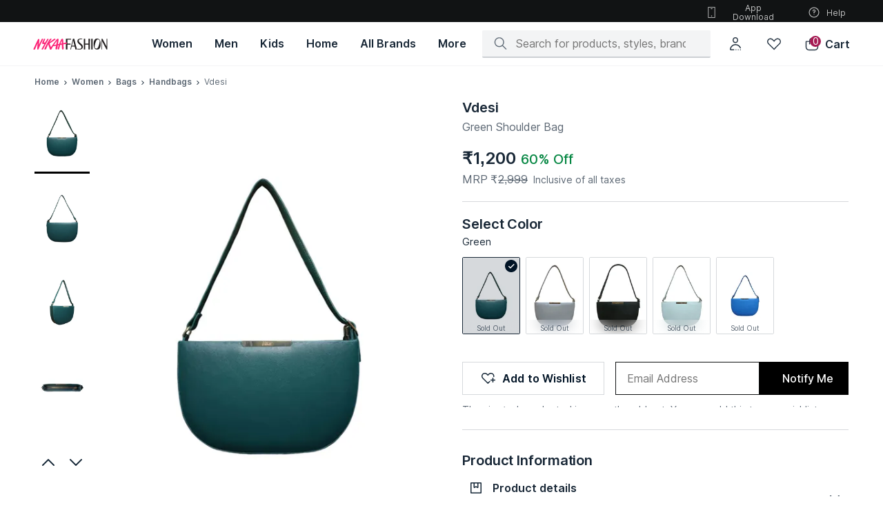

--- FILE ---
content_type: text/javascript
request_url: https://asset.nykaafashion.com/static/1666.2fa7dc2c5a.chunk.js
body_size: 6691
content:
"use strict";(self.__LOADABLE_LOADED_CHUNKS__=self.__LOADABLE_LOADED_CHUNKS__||[]).push([[1666],{61666:(t,e,a)=>{function i(t){return function(t){if(Array.isArray(t))return r(t)}(t)||function(t){if("undefined"!=typeof Symbol&&null!=t[Symbol.iterator]||null!=t["@@iterator"])return Array.from(t)}(t)||function(t,e){if(t){if("string"==typeof t)return r(t,e);var a={}.toString.call(t).slice(8,-1);return"Object"===a&&t.constructor&&(a=t.constructor.name),"Map"===a||"Set"===a?Array.from(t):"Arguments"===a||/^(?:Ui|I)nt(?:8|16|32)(?:Clamped)?Array$/.test(a)?r(t,e):void 0}}(t)||function(){throw new TypeError("Invalid attempt to spread non-iterable instance.\nIn order to be iterable, non-array objects must have a [Symbol.iterator]() method.")}()}function r(t,e){(null==e||e>t.length)&&(e=t.length);for(var a=0,i=Array(e);a<e;a++)i[a]=t[a];return i}a.d(e,{A:()=>A});var n="primary",o=function(t){var e=[],a=[],i=[];t.forEach((function(t,r){t.params&&"yes"===t.params.randomize?(a.push(t),i.push(r)):e.push(t)}));for(var r,n,o=a.length;0!==o;)n=Math.floor(Math.random()*o),r=a[o-=1],a[o]=a[n],a[n]=r;return i.forEach((function(t,i){a[i]&&e.splice(t,0,a[i])})),e};const s={COLUMN_GRID:"COLUMN_GRID",BANNER:"BANNER",BANNER_V2:"BANNER_V2",IMAGE:"IMAGE",TEXT_ONLY:"TEXT_ONLY",TEXT_GRID:"TEXT_GRID",CAROUSEL_CHILD:"CAROUSEL_CHILD",CAROUSEL:"CAROUSEL",SLIDING_WIDGET:"SLIDING_WIDGET",SEO_DATA:"SEO_DATA",IN_FOCUS:"IN_FOCUS",APP_CONFIG:"APP_CONFIG",FITCODE_PROFILE:"FITCODE_PROFILE",BUTTON_GRID:"BUTTON_GRID",BUTTON:"BUTTON",SLIDING_WIDGET_V2:"SLIDING_WIDGET_V2",COLUMN_GRID_V2:"COLUMN_GRID_V2",CAROUSEL_V2:"CAROUSEL_V2",SECTION:"SECTION",RECOMMENDATION_WIDGET:"RECOMMENDATION_WIDGET",PRODUCT_WIDGET:"PRODUCT_WIDGET",PRODUCT_WIDGET_V2_CHILD:"PRODUCT_WIDGET_V2_CHILD",STORY:"STORY",PRODUCT_WIDGET_V2:"PRODUCT_WIDGET_V2",VIDEO:"VIDEO",LIST_VIEW_CHILD:"LIST_VIEW_CHILD",LIST_VIEW_WIDGET:"LIST_VIEW_WIDGET"},l="nykaa",c="other";var p;!function(t){t.SIZE="Size",t.SHADE="Shade",t.SIMPLE="Simple",t.BUNDLE="Bundle"}(p||(p={}));var _={SHADE:"shade",WEIGHT_CONFIGURE:"weight_configure",SIZE:"size"},d="STATIC_HTML",u=a(78907);function g(t,e){(null==e||e>t.length)&&(e=t.length);for(var a=0,i=Array(e);a<e;a++)i[a]=t[a];return i}var m=function(t,e,a,i,r){var n=t.namespace0,o=t.pageData2,s=t.namespace1,p=t.position1,_=t.namespace2,d=t.transaction_id,u=function(){var t,e=arguments.length>0&&void 0!==arguments[0]?arguments[0]:["-1"];try{t=e.join(";")}catch(e){t="-1"}return t}(t.brand_ids);return[a||l,i||c,n||"",o||"",s||"",e||"",p||"",_||"",u||"-1",r?"button_widget":d||""].join(":")},y=function(t){var e=[];return Object.keys(t).forEach((function(a){e.push("".concat(a,"=").concat(t[a]))})),e.join("&")},b=function(){var t=arguments.length>0&&void 0!==arguments[0]?arguments[0]:"",e=arguments.length>1?arguments[1]:void 0,a=arguments.length>2&&void 0!==arguments[2]?arguments[2]:"",i=t.indexOf("?")>-1,r={intcmp:e};return a&&(r=Object.assign(Object.assign({},r),{pagesource:a})),i?"".concat(t,"&").concat(y(r)):"".concat(t,"?").concat(y(r))},h=function(t){var e=Number(t);if(Number.isNaN(e))return 0;var a=Math.round(e);return a<0?0:a>100?100:a},k=function(){var t=arguments.length>0&&void 0!==arguments[0]?arguments[0]:"";if(t)switch(t.toLowerCase()){case _.SHADE.toLowerCase():return p.SHADE;case _.WEIGHT_CONFIGURE.toLowerCase():case _.SIZE.toLowerCase():return p.SIZE;default:return""}return""},f=function(t){switch(t){case"shade":return"Shade";case"weight_configure":return"Size";default:return" "}},T=function(t){var e,a,i=Object.assign({},t);return Array.isArray(t)&&(i=(e=t,a=1,function(t){if(Array.isArray(t))return t}(e)||function(t,e){var a=null==t?null:"undefined"!=typeof Symbol&&t[Symbol.iterator]||t["@@iterator"];if(null!=a){var i,r,n,o,s=[],l=!0,c=!1;try{if(n=(a=a.call(t)).next,0===e){if(Object(a)!==a)return;l=!1}else for(;!(l=(i=n.call(a)).done)&&(s.push(i.value),s.length!==e);l=!0);}catch(t){c=!0,r=t}finally{try{if(!l&&null!=a.return&&(o=a.return(),Object(o)!==o))return}finally{if(c)throw r}}return s}}(e,a)||function(t,e){if(t){if("string"==typeof t)return g(t,e);var a={}.toString.call(t).slice(8,-1);return"Object"===a&&t.constructor&&(a=t.constructor.name),"Map"===a||"Set"===a?Array.from(t):"Arguments"===a||/^(?:Ui|I)nt(?:8|16|32)(?:Clamped)?Array$/.test(a)?g(t,e):void 0}}(e,a)||function(){throw new TypeError("Invalid attempt to destructure non-iterable instance.\nIn order to be iterable, non-array objects must have a [Symbol.iterator]() method.")}())[0]),i},v=function(t){var e=t.split("/"),a="".concat(e[0],"//").concat(e[2],"/");return t.replace(a,"")},D=function(){var t=arguments.length>0&&void 0!==arguments[0]?arguments[0]:"";try{if(!(t=t.trim()))return"";t=(t=t.replace(/<script/g,"%%%script%%%")).replace(/script>/g,"&&&script&&&")}catch(e){t=""}return t},I=function(t,e){var a=1200/e;try{switch(Boolean(a)){case a<=360:return t[360].url;case a>360&&a<=480:return t[480].url;case a>480&&a<=720:return t[720].url;default:return t.infinite.url}}catch(t){return""}};const w=function(t){if(!t)return{};var e=t.isDesktop,a=t.parameters,i=t.positionInParent,r=t.trackingData,n=t.transaction_id,o=t.store,l=t.pagePrefix,c=t.tracking_metadata,p=t.previewMode,_=t.pwType,d=t.wtype,u=t.cwType,g=_||d,m=Object.assign({},r),y=void 0===a?t:a,b=y.tile_id,h=y.categories,k=y.brands,f=y.brand_ids;return m.namespace2=b,m.position2=i,m.transaction_id=n,m.categories=h,m.wtype=g||"",m.wtype_version=function(){var t=arguments.length>0&&void 0!==arguments[0]?arguments[0]:"";try{return t&&t.indexOf("V2")>-1||[s.LIST_VIEW_WIDGET,s.STORY].indexOf(t)>-1?"v2":"v1"}catch(t){return"v1"}}(g)||"v1",m.brand_ids=function(){var t=arguments.length>0&&void 0!==arguments[0]?arguments[0]:"";try{var e=t.toString();return""!==e&&e||(e="-1"),e.split(",")}catch(t){return["-1"]}}(k||f),m.dn_tracking_metadata=c?JSON.stringify(c):"",{id:t.wid||t.id,widgetType:t.wtype,positionInParent:t.positionInParent,inventoryName:t.inventoryName,params:{},children:[],inheritParams:{},trackingData:m,isDesktop:!!e,store:o,pagePrefix:l,previewMode:p,pwType:_,cwType:u}};var O=function(t,e,a,i){var r=e.wtype,n=t.button_web_action_url||"",o=m(e,r,a,i,!0),s=b(n,o),l=e;return delete l.position2,{buttonTitle:t.button_title||"",buttonAppLinkType:t.button_app_link_type||"",buttonAppLinkData:t.button_app_link_data||"",buttonWebActionType:t.button_web_action_type||"",buttonWebActionUrl:n,buttonTrackingData:l,buttonTrackingUrl:s}},E=function(t,e,a,i){var r=arguments.length>4&&void 0!==arguments[4]&&arguments[4],n=t.wtype,o=Object.assign(Object.assign(Object.assign({},t),e),{store:a,pagePrefix:i,previewMode:r}),l=n,c={},p=function(t){var e="";try{var a={dn_widget_id:t.wid,dn_inventory_id:t.inventoryId,dn_inventory_name:t.inventoryName,dn_page_type:t.trackingData.namespace0,dn_page_section:t.trackingData.namespace1,dn_page_data:t.trackingData.pageData2,dn_widget_type:t.wtype,dn_parent_widget_type:t.pwType};e=JSON.stringify(a)}catch(t){e=""}return e}(t);switch(l){case s.BANNER:c=function(t){var e=w(t),a=t||{},i=a.parameters,r=a.store,n=a.pagePrefix,o=a.pwType,s=e.trackingData,l=i.tile_id,c=i.web_action_url,p=i.app_link_type,_=i.app_link_data,d=m(s,o,r,n);return e.params={url:b(c,d),title:i.title_plain,discountTitle:i.title_discount,description:i.description,subDescription:i.sub_description,titleOrder:i.title_order,actionType:i.web_action_type,trackingParameters:l,section:i.section,randomize:i.randomize,youtubeVideoViews:i.youtube_video_views,youtubeVideoLikes:i.youtube_video_likes,appLinkData:_,appLinkType:p},e.inheritParams={url:c},e}(o);break;case s.COLUMN_GRID:c=function(t){var e=w(t),a=e.isDesktop,i=(t||{}).parameters;return e.params={theme:i.theme,title:i.title,imageUrl:a&&i.desktop_image_url||i.mweb_image_url,isFullWidth:i.is_full_width&&"true"===i.is_full_width,viewAllUrl:i.web_view_all_url,subTitle:i.sub_title,columnsInRow:a?i.no_of_cols_desktop:i.no_of_cols,titleAlign:a?i.title_align_desktop:i.title_align,backGroundColor:i.background_color},e.inheritParams={textAreaOpacity:i.text_area_opacity,textPosition:i.text_area_position,columnsInRow:a?i.no_of_cols_desktop:i.no_of_cols},e}(o);break;case s.IMAGE:c=function(t){var e=w(t),a=e.isDesktop,i=t||{},r=i.source,n=i.parameters,o=void 0===n?{}:n,s=i.url,l=void 0===s?"":s;return e.params={altText:o.alt_text,src:a?r.Web||r.Mobile:r.Mobile||r.Web,aspectRatio:a?r.Web_aspect_ratio||r.Mobile_aspect_ratio:r.Mobile_aspect_ratio||r.Web_aspect_ratio,url:l},e}(o);break;case s.TEXT_GRID:c=function(t){var e=w(t),a=(t||{}).parameters;return e.params={theme:a.theme,title:a.title,titleAlign:a.title_align},e}(o);break;case s.TEXT_ONLY:c=function(t){var e=w(t),a=(t||{}).parameters,i=a.app_link_type,r=a.app_link_data,n=a.description,o=a.title,s=a.web_action_url;return e.params={appLinkType:i,appLinkData:r,title:o,webActionUrl:s,description:n},e}(o);break;case s.CAROUSEL:c=function(t){var e=w(t),a=(t||{}).parameters;return e.params={title:a.title,aspectRatio:a.aspect_ratio,delayTimer:a.delay_timer?Number(a.delay_timer):0,childBkgColor:a.child_bkg_color},e}(o);break;case s.CAROUSEL_CHILD:c=function(t){var e=w(t),a=t||{},i=a.parameters,r=a.pwType,n=a.store,o=a.pagePrefix,s=e.trackingData,l=i.app_link_type,c=i.app_link_data,p=i.tile_id,_=i.web_action_url,d=m(s,r,n,o);return e.params={appLinkType:l,appLinkData:c,url:b(_,d),title:i.banner_title,section:i.section,actionType:i.web_action_type,delayTimer:i.delay_timer,randomize:i.randomize,filterData:i.filter_data,tileId:i.tile_id,segments:i.segments,offerData:i.offer_data,brandId:i.brand_id,fundingType:i.funding_type,brands:i.brands,trackingParams:d,trackingParameters:p},e.inheritParams={url:_},e}(o);break;case s.SLIDING_WIDGET:c=function(t){var e=w(t),a=e.isDesktop,i=(t||{}).parameters,r=a&&i.child_width_desktop?i.child_width_desktop:i.child_width;return r||(r=a?"33.33":"50"),e.params={title:i.title,titleAlign:a&&i.title_align_desktop?i.title_align_desktop:i.title_align,textAreaPosition:i.text_area_position,childWidth:r,scrollbar:a&&i.scrollbar_desktop?i.scrollbar_desktop:i.scrollbar,bkgColor:i.bkg_color,columnsInRow:Math.floor(100/Number(r))},e.inheritParams={textAreaOpacity:i.text_area_opacity,textPosition:i.text_area_position,childWidth:r,columnsInRow:Math.floor(100/Number(r))},e}(o);break;case s.SEO_DATA:c=function(t){var e=w(t),a=(t||{}).parameters;return e.params={title:a.title,description:a.description,keywords:a.keywords,canonical:a.canonical,deindexing:a.deindexing||""},e}(o);break;case s.IN_FOCUS:c=function(t){var e=w(t),a=e.isDesktop,i=(t||{}).parameters;return e.params={title:i.title,titleAlign:a&&i.title_align_desktop?i.title_align_desktop:i.title_align,textAreaPosition:i.text_area_position,mwebLayout:i.mweb_layout,noOfCols:i.no_of_cols,childWidth:i.child_width,bkgColor:i.bkg_color,designVersion:i.design_version||"v1",desktopColumnsKey:i.desktop_columns_key},e.inheritParams={textAreaOpacity:i.text_area_opacity,textPosition:i.text_area_position,childWidth:i.child_width||1},e}(o);break;case s.APP_CONFIG:c=function(t){var e=w(t),a=(t||{}).parameters;return e.params={hpBkgType:a.hp_bkg_type,hpBkgColor:a.hp_bkg_color,hpBkgImageUrl:a.hp_bkg_image_url},e}(o);break;case s.FITCODE_PROFILE:c=function(t){var e=w(t),a=(t||{}).parameters,i=a.app_link_type,r=a.app_link_data;return e.params={appLinkType:i,appLinkData:r,profileSizeTitle:a.profile_size_title,profileSize:a.profile_size,profileTitle:a.profile_title,profileImage:a.profile_image,profileImageAspectRatio:a.profile_image_aspect_ratio,profileShape:a.profile_shape,profileDescription:a.profile_description,profileActionTitle:a.profile_action_title,webActionType:a.web_action_type,webActionUrl:a.web_action_url},e}(o);break;case s.BUTTON_GRID:c=function(t){var e=w(t),a=(t||{}).parameters;return e.params={title:a.title},e}(o);break;case s.BUTTON:c=function(t){var e=w(t),a=(t||{}).parameters,i=void 0===a?{}:a,r=i.app_link_type,n=i.app_link_data,o=i.web_action_type;return e.params={appLinkType:r,appLinkData:n,label:i.label,titleId:i.title_id,source:i.source,opacity:i.opacity,bkgColor:i.bkg_color,titleColor:i.title_color,borderColor:i.border_color,buttonType:i.button_type,webActionUrl:i.web_action_url,webActionType:o},e}(o);break;case s.SLIDING_WIDGET_V2:c=function(t){var e=w(t),a=e.isDesktop,i=e.trackingData,r=e.store,n=e.pagePrefix,o=(t||{}).parameters,s=a&&o.child_width_desktop?o.child_width_desktop:o.child_width;return s||(s=a?"33.33":"50"),e.params={buttonData:O(o,i,r,n),title:o.title,titleAlign:a&&o.title_align_desktop?o.title_align_desktop:o.title_align,textAreaPosition:o.text_area_position,childWidth:s,scrollbar:a&&o.scrollbar_desktop?o.scrollbar_desktop:o.scrollbar,bkgColor:o.bkg_color,columnsInRow:Math.floor(100/Number(s)),childWidthDesktop:o.child_width_desktop,spacingStyle:o.spacing_style,titleStyle:o.title_style,description:o.description,descriptionStyle:o.description_style,styles:o.styles},e.inheritParams={textAreaOpacity:o.text_area_opacity,textPosition:o.text_area_position,childWidth:s,columnsInRow:Math.floor(100/Number(s))},e}(o);break;case s.BANNER_V2:c=function(t){var e=w(t),a=e.isDesktop,i=t||{},r=i.parameters,n=i.store,o=i.pagePrefix,s=i.pwType,l=r.tile_id,c=r.web_action_url,p=r.app_link_type,_=r.app_link_data,d=r.web_action_type,u=r.ad_type,g=e.trackingData,y=m(g,s,n,o),h="url_redirection"===d?b(c,y):c;return e.params={appLinkType:p,appLinkData:_,trackingParams:y,adType:u||"",url:h,title:r.title,discountTitle:r.title_discount,callOut:r.callout,tagType:r.tag_type,tagText:r.tag_text,tagTimerEnd:r.tag_timer_end,timerEndText:r.timer_end_text,description:r.description,subDescription:r.sub_description,titleOrder:r.title_order,actionType:r.web_action_type,trackingParameters:l,section:r.section,randomize:r.randomize,childWidth:a&&r.child_width_desktop?r.child_width_desktop:r.child_width,bkgColor:r.bkg_color,childWidthDesktop:r.child_width_desktop,spacingStyle:r.spacing_style,titleStyle:r.title_style,descriptionStyle:r.description_style,styles:r.styles,callOut2:r.callout_2,callOut3:r.callout_3,videoAdType:r.video_ad_type,carouselTag:r.tabbed_tag||""},e.inheritParams={url:c},e}(o);break;case s.COLUMN_GRID_V2:c=function(t){var e=w(t),a=e.isDesktop,i=e.trackingData,r=e.store,n=e.pagePrefix,o=(t||{}).parameters;return e.params={buttonData:O(o,i,r,n),theme:o.theme,title:o.title,imageUrl:o.mweb_image_url,subTitle:o.sub_title,columnsInRow:a?o.no_of_cols_desktop:o.no_of_cols,titleAlign:a?o.title_align_desktop:o.title_align,description:o.description,backGroundColor:o.background_color,spacingStyle:o.spacing_style,titleStyle:o.title_style,descriptionStyle:o.description_style,styles:o.styles,bkgColor:o.bkg_color},e.inheritParams={textAreaOpacity:o.text_area_opacity,textPosition:o.text_area_position,columnsInRow:a?o.no_of_cols_desktop:o.no_of_cols},e}(o);break;case s.CAROUSEL_V2:c=function(t){var e=w(t),a=e.isDesktop,i=e.trackingData,r=e.store,n=e.pagePrefix,o=(t||{}).parameters,s=a&&o.child_width_desktop?o.child_width_desktop:o.child_width;return e.params={buttonData:O(o,i,r,n),title:o.title,aspectRatio:o.aspect_ratio,delayTimer:o.delay_timer?Number(o.delay_timer):0,autoScroll:o.auto_scroll,childBkgColor:o.child_bkg_color,bkgColor:o.bkg_color,childWidthDesktop:o.child_width_desktop,carouselType:o.carousel_type,spacingStyle:o.spacing_style,titleStyle:o.title_style,titleAlign:a&&o.title_align_desktop?o.title_align_desktop:o.title_align,childWidth:s,description:o.description,descriptionStyle:o.description_style,positionindicatorStyle:o.position_indicator_style,positionIndicatorFlag:o.position_indicator,styles:o.styles},e.inheritParams={textAreaOpacity:o.text_area_opacity,textPosition:o.text_area_position,childWidth:s},e}(o);break;case s.SECTION:c=function(t){var e=w(t),a=(t||{}).parameters;return e.params={bkgType:a.bkg_type,bkgColor:a.bkg_color,bkgImageUrl:a.bkg_image_url,bkgColorDegree:a.bkg_color_degree,spacingStyle:a.spacing_style,scrollBar:a.scrollbar,scrollbarDesktop:a.scrollbar_desktop,widgetMaxChildren:a.widget_max_children,imageHorizontalPercentage:a.image_horizontal_percentage,imageVerticalRepeat:a.image_vertical_repeat},e}(o);break;case s.RECOMMENDATION_WIDGET:c=function(t){var e=w(t),a=(t||{}).parameters;return e.params={theme:a.theme,title:a.title,recommendationType:a.recommendation_type,addToBugEnabled:a.add_to_bag_button,randomize:a.randomize},t.children.forEach((function(e,i){var r=e;r.positionInParent=i+1,r.parentWidgetId=t.wid,r.randomize=a.randomize})),e}(o);break;case s.PRODUCT_WIDGET_V2:c=function(t){var e=w(t),a=e.trackingData,i=e.store,r=e.pagePrefix,n=(t||{}).parameters,o=!("True"!==n.filters_enabled);return e.params={buttonData:O(n,a,i,r),theme:n.theme,title:n.title,description:n.sub_title,recommendationType:n.recommendation_type,addToBugEnabled:n.add_to_bag_button,styles:n.styles,appBkgColor:n.app_bkg_color,randomize:n.randomize,isCategoryFilter:o,filterTags:n.filter_tags||[]},t.children.forEach((function(e,a){var i=e;i.positionInParent=a+1,i.parentWidgetId=t.wid,i.randomize=n.randomize})),e}(o);break;case s.PRODUCT_WIDGET:c=function(t){var e,a,i=w(t),r=t||{},n=r.store,o=r.pagePrefix,s=r.pwType,l=r.tile_id,c=r.web_action_url,p=r.parentWidgetId,_=r.app_link_type,d=r.app_link_data,u=i.trackingData,g=m(u,s,n,o);return i.params={appLinkType:_,appLinkData:d,trackingParams:g,trackingData:u,url:b(c,g),title:t.title,name:t.title,inStock:t.is_saleable,id:t.id,productId:t.id,slug:t.slug,parentId:t.parent_id,rating:t.star_rating||0,offersCount:t.offer_count,dynamicTags:t.dynamic_tags,quantity:t.quantity,variantType:f(t.variant_type),variantCount:t.option_count||t.pack_size,mrp:t.price,price:t.discountedPrice||t.final_price,trackingParameters:l,randomize:t.randomize,discount:h(t.discount),ratingCount:t.star_rating_count,imageUrl:(e=t.media,a="",e&&(a=e[0].url||""),a),proFlag:t.pro_flag,childId:t.id,categoryIds:t.category_ids,brandIds:t.brand_ids,type:t.type,onlyWishlistButton:t.show_wishlist_button,primaryCategories:T(t.primary_categories||{}),isBackorder:!1,parentWidgetId:p,sku:t.sku,trackingMetaData:u.dn_tracking_metadata,brandName:t.brand_name},i}(o);break;case s.PRODUCT_WIDGET_V2_CHILD:c=function(t){var e=w(t),a=t||{},i=a.store,r=a.pagePrefix,n=a.pwType,o=a.tile_id,s=a.action_url,l=a.parentWidgetId,c=e.trackingData,p=m(c,n,i,r),_=function(t){var e=t.namespace0,a=t.namespace1;return"".concat("ProductWidget",":").concat(e,":").concat(a)}(c),d="".concat(p,":").concat("pdp"),g=b(s,d,_),y=function(t){var e;try{e=Math.trunc(t)}catch(a){e=t}return e}(t&&t.discountPercent>0?t.discountPercent:0);return e.params={appLinkType:u.Hv.PRODUCT,appLinkData:t.id,trackingParams:p,trackingData:c,url:g,title:t.title,name:t.title,name2:t.name,inStock:t.is_saleable,filterTags:t.filter_tags||[],id:t.id,productId:t.id,outsideTag:t.outside_tag||null,slug:v(g),parentId:t.parent_id,rating:t.avg_rating||0,offersCount:t.offer_count,dynamicTags:t.dynamic_tags,quantity:t.quantity,variantType:k(t.variant_type),variantCount:t.option_count||t.pack_size,salePrice:t.price,discountPercent:y,discountedPrice:t.discountedPrice,trackingParameters:o,discount:h(t.discount),ratingCount:t.rating_count,imageUrl:t.imageUrl,proFlag:t.pro_flag,childId:t.id,categoryIds:t.category_ids,brandIds:t.brand_ids,type:t.type,randomize:t.randomize,onlyWishlistButton:t.show_wishlist_button,primaryCategories:T(t.primary_categories||{}),isBackorder:!1,parentWidgetId:l,buttonText:t.cta_text,highlights:t.highlights,highlight:new Array(t.highlight)||[],highlightImage:t.highlight_image,stickerUrl:t.sticker_url,tagText:t.tag_text,insideTag:t.inside_tag||"",brandName:t.brand_name_text,actionUrl:t.action_url,addToCartUrl:t.add_to_cart_url,message:t.message,productOptions:t.product_option,pageSource:_,sku:t.sku,price:t.discountedPrice||t.final_price,mrp:t.price,trackingMetaData:c.dn_tracking_metadata},e}(o);break;case s.STORY:c=function(t){var e=w(t),a=e.isDesktop,i=(t||{}).parameters,r=i.detail||"",n=i.app_webview_detail||"",o=i.js_script||"",s=i.app_webview_js_script||"",l=i.story_widget_type||d,c=function(){var t,e,a,i=arguments.length>0&&void 0!==arguments[0]?arguments[0]:"";try{var r=JSON.parse(i)||{}||{},n=r.height,o=void 0===n?"100vh":n,s=r.width,l=void 0===s?"100%":s,c=r.className;t=o,e=l,a=void 0===c?"":c}catch(i){t="100vh",e="100%",a=""}return{height:t,width:e,className:a}}(i.dynamic_html_extra_param||""),p={height:c.height,width:c.width,className:c.className},_=!(!l||l!==d);return!a&&r&&(r=r.replace(/target="_blank"/g,'target="_self"'),s=s.replace(/target="_blank"/g,'target="_self"')),o=_?"":D(o),s=_?"":D(s),e.params={theme:i.title||"",titleAlign:i.titleAlign||"left",html:r,appWebviewHtml:n,jsScript:o,appWebviewJsScript:s,extraStyleForDynamicHtml:p,isStaticStoryWidget:_},t.children&&t.children.forEach((function(e,a){var i=e;i.positionInParent=a+1,i.parentWidgetId=t.wid})),e}(o);break;case s.VIDEO:c=function(t){var e=w(t),a=t||{},i=a.source,r=a.url,n=void 0===r?"":r,o=a.columnsInRow,s=a.isDesktop,l=o&&parseFloat(o)||1;return e.params={thumbnail:s?i.Thumbnail_Web||i.Thumbnail_Mobile:i.Thumbnail_Mobile||i.Thumbnail_Web,src:s?I(i.web_presets,l)||i.Web||i.Mobile:i.Mobile||i.Web,aspectRatio:s?i.Web_aspect_ratio||i.Mobile_aspect_ratio:i.Mobile_aspect_ratio||i.Web_aspect_ratio,url:n},e}(o);break;case s.LIST_VIEW_WIDGET:c=function(t){var e=w(t),a=e.trackingData,i=e.store,r=e.pagePrefix,n=(t||{}).parameters;return e.params={buttonData:O(n,a,i,r),title:n.title,description:n.description,appBkgColor:n.app_bkg_color,styles:n.styles},t.children.forEach((function(e,a){var i=e;i.positionInParent=a+1,i.parentWidgetId=t.wid,i.randomize=n.randomize})),e.inheritParams={parentId:t.wid},e}(o);break;case s.LIST_VIEW_CHILD:c=function(t){var e=w(t),a=t||{},i=a.parameters,r=a.store,n=a.pagePrefix,o=a.pwType,s=a.tile_id,l=a.app_link_type,c=a.app_link_data,p=a.parentId,_=e.trackingData,d=m(_,o,r,n),u=i.web_action_url,g=b(u,d);return e.params={appLinkData:c,appLinkType:l,title:i.title,description:i.description,trackingParams:d,callOut:i.callout,tagType:i.tag_type,tagText:i.tag_text,tagTimerEnd:i.tag_timer_end,slug:v(g),timerEndText:i.timer_end_text,randomize:i.randomize,unitColor:i.unit_color,unitAlpha:i.unit_alpha,trackingParameters:s,url:g,parentId:p},e}(o);break;default:return{}}if(e){var _=c.params;c.params=Object.assign(Object.assign({},_),e)}return c.devModeData=p,c},C=function(t){var e=arguments.length>1&&void 0!==arguments[1]?arguments[1]:{},a=arguments.length>2?arguments[2]:void 0,r=arguments.length>3?arguments[3]:void 0,l=arguments.length>4&&void 0!==arguments[4]&&arguments[4],c=E(t,e,a,r,l),p=t.children,_=t.inventoryName,d=t.trackingData,u=t.inventoryId,g=c.inheritParams,m=c.widgetType,y=p&&p.map((function(t){var i=Object.assign(Object.assign({},t),{inventoryName:_,inventoryId:u,trackingData:d,pwType:m,wtype:m===s.PRODUCT_WIDGET_V2?s.PRODUCT_WIDGET_V2_CHILD:t.wtype});return i.children?C(Object.assign(Object.assign({},i),{cwType:i.children[0]&&i.children[0].wtype}),Object.assign(Object.assign({},g),e),a,r,l):E(i,Object.assign(Object.assign({},g),e),a,r,l)}));c.children=function(t){if(!t)return[];if(t.length>1&&t[0]&&t[0].params&&void 0===t[0].params.randomize)return t;var e=[],a=[],r=[];return t.forEach((function(t){switch(t.params&&t.params.section||n){case n:e.push(t);break;case"secondary":a.push(t);break;default:r.push(t)}})),e=o(e),a=o(a),r=o(r),function(t){return t.map((function(t,e){var a=t,i={position2:e+1};return a.trackingData=Object.assign(Object.assign({},t.trackingData),i),a}))}([].concat(i(e),i(a),i(r)))}(y);try{c&&c.widgetType===s.CAROUSEL_V2&&c.params&&"tabbed"===c.params.carouselType&&(c.params.carouselTags=c.children&&c.children.map((function(t){return t.params&&t.params.carouselTag||""}))||[])}catch(t){}return c};const A=function(t,e){var a=arguments.length>2&&void 0!==arguments[2]?arguments[2]:l,i=arguments.length>3&&void 0!==arguments[3]?arguments[3]:c,r=arguments.length>4&&void 0!==arguments[4]?arguments[4]:0,n=arguments.length>5&&void 0!==arguments[5]&&arguments[5];if(!t||t.length<1)return[];var o=t.map((function(t){return function(t,e,a,i){var r=arguments.length>4&&void 0!==arguments[4]?arguments[4]:0,n=arguments.length>5&&void 0!==arguments[5]&&arguments[5],o=t.widget_data,s=t.inventory_name,l=t.inventory_page_section,c=t.position,p=t.inventory_id,_=t.inventory_page_type,d=t.inventory_page_data,u=t.inventory_lang,g=t.api_page_data,m=t.visibility,y=t.personalization,b=t.isDataPersonalized;o.inventoryName=s,o.inventoryId=p;var h={namespace0:_,namespace1:l,lang:u||"en",position1:c+r,pageData1:g||"",pageData2:d||""};return o.trackingData=h,{inventoryName:s,inventoryId:p,inventoryPageType:_,inventoryPageSection:l,inventoryPageData:d,apiPageData:g,visibility:m,position:c+r,personalization:y,isDataPersonalized:b,widgetData:C(o,{isDesktop:e},a,i,n)}}(t,e,a,i,r,n)}));return{widgets:o,styles:{}}}},78907:(t,e,a)=>{a.d(e,{Hv:()=>r,_w:()=>i,k5:()=>n});var i={URL_REDIRECTION:"url_redirection",PHONE:"phone"},r={CATEGORY:"category",PRODUCT:"product_id",LANDING:"landing_page",BRAND:"brand",DEEPLINK:"deeplink",CTA_CALLBACKS_SHADE:"cta_shade",CTA_CALLBACKS_SIZE:"cta_size"},n="post_order"}}]);

--- FILE ---
content_type: text/javascript
request_url: https://asset.nykaafashion.com/static/3772.0cd2d436ab.chunk.js
body_size: 4767
content:
"use strict";(self.__LOADABLE_LOADED_CHUNKS__=self.__LOADABLE_LOADED_CHUNKS__||[]).push([[3772],{63772:(e,t,n)=>{n.d(t,{Ax:()=>d,nv:()=>Q,Ay:()=>z});var r,i,o,a=n(96540),l=n(10188),c=n(62193),s=n.n(c),u=n(22868),d=function(e){return e[e.HORIZONTAL=0]="HORIZONTAL",e[e.VERTICAL=1]="VERTICAL",e}({}),f=function(e){return e[e.NEXT=0]="NEXT",e[e.PREV=1]="PREV",e}({}),p=function(e){return e[e.SET_DIMENSIONS=0]="SET_DIMENSIONS",e[e.SET_POS=1]="SET_POS",e[e.SET_SLIDE=2]="SET_SLIDE",e[e.SET_NUMBER_SLIDES=3]="SET_NUMBER_SLIDES",e[e.SLIDE_NEXT=4]="SLIDE_NEXT",e[e.SLIDE_PREV=5]="SLIDE_PREV",e[e.RESET=6]="RESET",e}({}),v=n(61262),m=n(27829),y=(0,u.I)(v.A)(r||(i=["\n  background: transparent;\n  border: 0;\n\n  ",";\n\n  ",";\n\n  ",";\n\n  ","\n"],o||(o=i.slice(0)),r=Object.freeze(Object.defineProperties(i,{raw:{value:Object.freeze(o)}}))),(function(e){return e.isDisabled&&"\n    fill: ".concat(m.OH,";\n  ")}),(function(e){return e.overflowChevron&&"\n    overflow: visible;\n  "}),(function(e){return e.theme.typography.titleXSmall}),(function(e){var t=e.isVertical,n=e.type;return!1===t?n===f.NEXT?"transform: rotate(180deg);":void 0:n===f.NEXT?"transform: rotate(270deg);":"transform: rotate(90deg);"}));function S(e){var t=e.type,n=e.oritentation,r=e.isDisabled,i=e.overflowChevron,o=void 0!==i&&i,l=n===d.VERTICAL;return a.createElement(y,{isDisabled:r,isVertical:l,type:t,overflowChevron:o})}const g=(0,a.memo)(S);var h=n(45777);function b(e){return b="function"==typeof Symbol&&"symbol"==typeof Symbol.iterator?function(e){return typeof e}:function(e){return e&&"function"==typeof Symbol&&e.constructor===Symbol&&e!==Symbol.prototype?"symbol":typeof e},b(e)}function E(e,t){var n=Object.keys(e);if(Object.getOwnPropertySymbols){var r=Object.getOwnPropertySymbols(e);t&&(r=r.filter((function(t){return Object.getOwnPropertyDescriptor(e,t).enumerable}))),n.push.apply(n,r)}return n}function O(e){for(var t=1;t<arguments.length;t++){var n=null!=arguments[t]?arguments[t]:{};t%2?E(Object(n),!0).forEach((function(t){I(e,t,n[t])})):Object.getOwnPropertyDescriptors?Object.defineProperties(e,Object.getOwnPropertyDescriptors(n)):E(Object(n)).forEach((function(t){Object.defineProperty(e,t,Object.getOwnPropertyDescriptor(n,t))}))}return e}function I(e,t,n){return(t=function(e){var t=function(e){if("object"!=b(e)||!e)return e;var t=e[Symbol.toPrimitive];if(void 0!==t){var n=t.call(e,"string");if("object"!=b(n))return n;throw new TypeError("@@toPrimitive must return a primitive value.")}return String(e)}(e);return"symbol"==b(t)?t:t+""}(t))in e?Object.defineProperty(e,t,{value:n,enumerable:!0,configurable:!0,writable:!0}):e[t]=n,e}var w,T,N,x=function(e,t){switch(t.type){case p.RESET:return O(O({},e),t.payload);case p.SET_DIMENSIONS:if(void 0===t.payload)return e;var n=t.payload,r=n.containerWidth,i=n.containerHeight,o=n.slidesInFrame,a=n.slidesToMove,l=n.slideWidth,c=n.slideHeight;if(void 0===r||void 0===i||void 0===o||void 0===a||void 0===l||void 0===c)return e;var s,u=e.type,f=e.slideMargin,v=e.showNav,m=e.numberOfSlides,y=e.navPadding,S=o;(s=u===d.HORIZONTAL?Math.ceil(r/l):Math.ceil(i/c))!==o&&s<o&&(S=s);var g=v&&S<m,h=f;return h=S>1?(u===d.HORIZONTAL?r-2*y-o*l:i-2*y-o*c)/(o-1):0,O(O({},e),{},{containerWidth:r,slidesToMove:a,slideWidth:l,slideHeight:c,canShowNav:g,slideMargin:h,slidesInFrame:S});case p.SET_SLIDE:if(void 0===t.payload)return e;var b=t.payload.slideIndex,E=e.slidesInFrame,I=e.numberOfSlides;if(void 0===b)return e;if(b<0||b>I-1)return e;var w=b;return w+E>I-1&&(w=I-E),O(O({},e),{},{realSlideIndex:b,slideIndex:w});case p.SLIDE_NEXT:var T=e.slidesToMove,N=e.numberOfSlides,x=e.slidesInFrame,D=e.slideIndex+T,j=D;return D+x>N-1&&(D=N-x),j>N-1&&(j=N-1),O(O({},e),{},{realSlideIndex:j,slideIndex:D});case p.SLIDE_PREV:var P=e.slideIndex,_=e.slidesToMove,R=e.slidesInFrame,L=e.numberOfSlides,C=P-_;return C<0&&(C=0),C+R>L-1&&(C=L-R),O(O({},e),{},{realSlideIndex:C,slideIndex:C});case p.SET_POS:if(void 0===t.payload)return e;var A=t.payload,M=A.posX,H=A.posY;return void 0===M||void 0===H?e:O(O({},e),{},{posX:M,posY:H});case p.SET_NUMBER_SLIDES:var B=t.payload.numberOfSlides;return O(O({},e),{},{numberOfSlides:B})}},D=n(46180),j=n(56385);function P(e,t){return t||(t=e.slice(0)),Object.freeze(Object.defineProperties(e,{raw:{value:Object.freeze(t)}}))}var _=u.I.div(w||(w=P(["\n  width: 100%;\n  overflow: hidden;\n  position: relative;\n"]))),R=u.I.div(T||(T=P(["\n  display: flex;\n  justify-content: flex-start;\n  align-items: center;\n  transition: transform 0.25s linear;\n  will-change: transform;\n\n  ",";\n"])),(function(e){return e.isVertical&&"\n    flex-flow: column;\n  "})),L=u.I.button(N||(N=P(["\n  position: absolute;\n  border: 0;\n  background: transparent;\n  display: flex;\n  align-items: center;\n  justify-content: center;\n  cursor: pointer;\n  outline: none;\n\n  &[disabled] {\n    opacity: 0.2;\n  }\n\n  ","\n\n  ","\n"])),(function(e){var t=e.isHorizontal,n=e.isNext,r=void 0!==n&&n;return t?"\n        top: 0;\n        height: 100%;\n\n        ".concat(r?"right: 0;":"left: 0;","\n      "):"\n        left: 0;\n        width: 100%;\n\n        ".concat(r?"bottom: 0;":"top: 0;","\n      ")}),(function(e){var t=e.isBottomNav;return void 0!==t&&t&&"\n    right: 0;\n  "})),C=n(71758);function A(e){return A="function"==typeof Symbol&&"symbol"==typeof Symbol.iterator?function(e){return typeof e}:function(e){return e&&"function"==typeof Symbol&&e.constructor===Symbol&&e!==Symbol.prototype?"symbol":typeof e},A(e)}function M(){return M=Object.assign?Object.assign.bind():function(e){for(var t=1;t<arguments.length;t++){var n=arguments[t];for(var r in n)({}).hasOwnProperty.call(n,r)&&(e[r]=n[r])}return e},M.apply(null,arguments)}function H(e,t){var n=Object.keys(e);if(Object.getOwnPropertySymbols){var r=Object.getOwnPropertySymbols(e);t&&(r=r.filter((function(t){return Object.getOwnPropertyDescriptor(e,t).enumerable}))),n.push.apply(n,r)}return n}function B(e){for(var t=1;t<arguments.length;t++){var n=null!=arguments[t]?arguments[t]:{};t%2?H(Object(n),!0).forEach((function(t){X(e,t,n[t])})):Object.getOwnPropertyDescriptors?Object.defineProperties(e,Object.getOwnPropertyDescriptors(n)):H(Object(n)).forEach((function(t){Object.defineProperty(e,t,Object.getOwnPropertyDescriptor(n,t))}))}return e}function X(e,t,n){return(t=function(e){var t=function(e){if("object"!=A(e)||!e)return e;var t=e[Symbol.toPrimitive];if(void 0!==t){var n=t.call(e,"string");if("object"!=A(n))return n;throw new TypeError("@@toPrimitive must return a primitive value.")}return String(e)}(e);return"symbol"==A(t)?t:t+""}(t))in e?Object.defineProperty(e,t,{value:n,enumerable:!0,configurable:!0,writable:!0}):e[t]=n,e}function k(e,t){return function(e){if(Array.isArray(e))return e}(e)||function(e,t){var n=null==e?null:"undefined"!=typeof Symbol&&e[Symbol.iterator]||e["@@iterator"];if(null!=n){var r,i,o,a,l=[],c=!0,s=!1;try{if(o=(n=n.call(e)).next,0===t){if(Object(n)!==n)return;c=!1}else for(;!(c=(r=o.call(n)).done)&&(l.push(r.value),l.length!==t);c=!0);}catch(e){s=!0,i=e}finally{try{if(!c&&null!=n.return&&(a=n.return(),Object(a)!==a))return}finally{if(s)throw i}}return l}}(e,t)||function(e,t){if(e){if("string"==typeof e)return V(e,t);var n={}.toString.call(e).slice(8,-1);return"Object"===n&&e.constructor&&(n=e.constructor.name),"Map"===n||"Set"===n?Array.from(e):"Arguments"===n||/^(?:Ui|I)nt(?:8|16|32)(?:Clamped)?Array$/.test(n)?V(e,t):void 0}}(e,t)||function(){throw new TypeError("Invalid attempt to destructure non-iterable instance.\nIn order to be iterable, non-array objects must have a [Symbol.iterator]() method.")}()}function V(e,t){(null==t||t>e.length)&&(t=e.length);for(var n=0,r=Array(t);n<t;n++)r[n]=e[n];return r}var W=function(){};function F(e){var t=e.children,n=e.slidesToShow,r=void 0===n?1:n,i=e.slidesToMove,o=void 0===i?1:i,c=e.currentSlide,u=void 0===c?0:c,v=e.navPadding,m=void 0===v?30:v,y=e.type,S=void 0===y?d.HORIZONTAL:y,b=e.slideWidth,E=e.slideHeight,O=e.showNav,I=void 0===O||O,w=e.onChange,T=void 0===w?W:w,N=e.nextButton,P=e.prevButton,A=e.autoPlay,H=void 0!==A&&A,X=e.autoPlayDuration,V=void 0===X?5e3:X,F=e.navCustomStyles,z=void 0===F?{}:F,Y=e.loopOverSlides,U=void 0!==Y&&Y,Z=e.ignoreRightMargin,K=void 0!==Z&&Z,G=e.customRightMargin,$=void 0===G?20:G,q=e.isBottomNav,J=void 0!==q&&q,Q=e.className,ee=void 0===Q?"":Q,te=e.slideClassName,ne=void 0===te?"":te,re=e.overrideSlideStyles,ie=void 0===re?{}:re,oe=e.sendFirstImageSwipeTracking,ae=k((0,a.useState)({}),2),le=ae[0],ce=ae[1],se=(0,a.useRef)(null),ue=(0,a.useRef)(null),de=(0,a.useRef)([]),fe=(0,a.useContext)(h.A).deviceWidth,pe=k((0,a.useState)(!0),2),ve=pe[0],me=pe[1],ye=(0,a.useRef)(new Set([])),Se={slidesToMove:o,slideWidth:b,slideHeight:E,type:S,showNav:I,navPadding:m,canShowNav:I,numberOfSlides:t.length,containerWidth:0,containerHeight:0,slidesInFrame:r,realSlideIndex:u,slideIndex:u,slideMargin:0,posX:0,posY:0};t.length<r&&(Se.slidesInFrame=Se.numberOfSlides);var ge=k((0,a.useReducer)(x,Se),2),he=ge[0],be=ge[1];(0,a.useEffect)((function(){de.current.length!==t.length&&(de.current=de.current.slice(0,t.length)),be({type:p.SET_NUMBER_SLIDES,payload:{numberOfSlides:t.length}})}),[t.length]),(0,a.useEffect)((function(){be({type:p.SET_SLIDE,payload:{slideIndex:u}})}),[u]),(0,a.useEffect)((function(){T(he.realSlideIndex)}),[he.realSlideIndex,T]);var Ee=(0,a.useCallback)((function(){ye.current=ye.current.add(he.realSlideIndex),C.A.updateDatalayerBeforeNext({pdpCarouselImageScrolled:ye.current.size,pdpCarouselImagesCount:t.length},D.jF.PAGELOAD)}),[he.realSlideIndex,t.length]);(0,a.useEffect)((function(){if(null!==se.current){var e=se.current.getBoundingClientRect(),t=e.width,n=e.height;t===he.containerWidth&&n===he.containerHeight||be({type:p.SET_DIMENSIONS,payload:{slidesToMove:o,slideWidth:b,slideHeight:E,slidesInFrame:r,containerWidth:t,containerHeight:n}})}}),[fe,he.containerWidth,he.containerHeight,he.numberOfSlides,r,o,b,E]),(0,a.useEffect)((function(){if(null!==ue.current&&!s()(de.current)){var e=de.current[he.slideIndex];if(e)if(he.type===d.HORIZONTAL){var t=-1*ue.current.getBoundingClientRect().left+e.getBoundingClientRect().left,n=-1*ue.current.getBoundingClientRect().right+de.current[de.current.length-1].getBoundingClientRect().right;t>n&&(t=n),t!==he.posX&&be({type:p.SET_POS,payload:{posX:t,posY:0}})}else{var r=-1*ue.current.getBoundingClientRect().top+e.getBoundingClientRect().top;r!==he.posY&&be({type:p.SET_POS,payload:{posY:r,posX:0}})}}}),[he.containerWidth,he.slideIndex,he.type,he.posX,he.posY]),(0,a.useEffect)((function(){var e;e=he.type===d.HORIZONTAL?{height:"".concat(he.slideHeight),transform:"translateX(-".concat(he.posX,"px)")}:{width:"".concat(he.slideWidth),transform:"translateY(-".concat(he.posY,"px)")},le.transform!==e.transform&&ce(e)}),[he.type,he.slideWidth,he.slideHeight,he.posX,he.posY,le,ce]),(0,a.useEffect)((function(){var e;return H&&(e=window.setTimeout((function(){var e=he.realSlideIndex+1;e===he.numberOfSlides&&(e=0),be({type:p.SET_SLIDE,payload:{slideIndex:e}})}),V)),function(){return window.clearInterval(e)}}),[he.realSlideIndex,he.numberOfSlides,H,V]);var Oe=he.realSlideIndex+he.slidesInFrame>=t.length,Ie=0===he.realSlideIndex,we=(0,a.useCallback)((function(){me(!1),oe&&oe()}),[oe]),Te=(0,a.useCallback)((function(){U&&Oe?be({type:p.SET_SLIDE,payload:{slideIndex:0}}):!1===Oe&&be({type:p.SLIDE_NEXT}),ve&&we(),Ee()}),[ve,Oe,U,we,Ee]),Ne=(0,a.useCallback)((function(){U&&Ie?be({type:p.SET_SLIDE,payload:{slideIndex:t.length-1}}):!1===Ie&&be({type:p.SLIDE_PREV}),ve&&we()}),[U,Ie,ve,we,t.length]),xe=he.type===d.HORIZONTAL,De=Oe&&!1===U,je=Ie&&!1===U,Pe=(0,a.useMemo)((function(){return N||a.createElement(g,{type:f.NEXT,oritentation:S,isDisabled:De,overflowChevron:!0})}),[De,N,S]),_e=(0,a.useMemo)((function(){return P||a.createElement(g,{type:f.PREV,oritentation:S,isDisabled:je,overflowChevron:!0})}),[je,P,S]),Re=function(e){var t={},n=xe?"marginRight":"marginBottom";if(!1===e){var r=K?$:he.slideMargin;t[n]=r}return B(B({width:"".concat(he.slideWidth,"px"),height:"".concat(he.slideHeight,"px")},t),ie)},Le=(0,a.useMemo)((function(){return!1===I?{}:J?{paddingBottom:"".concat(m,"px")}:xe?{padding:"0 ".concat(m,"px")}:{padding:"".concat(m,"px 0")}}),[I,J,xe,m]),Ce=(0,a.useMemo)((function(){return!1===I?{}:B(B({},z),{},xe?{width:"".concat(m,"px")}:{height:"".concat(m,"px")})}),[xe,I,z,m]),Ae=(0,a.useMemo)((function(){return xe?{onSwipedLeft:Te,onSwipedRight:Ne}:{onSwipedUp:Te,onSwipedDown:Ne}}),[xe,Te,Ne]);return a.createElement(_,{ref:se,style:Le,className:ee},a.createElement(l.Hx,M({},Ae,{preventDefaultTouchmoveEvent:!0}),a.createElement(R,{isVertical:he.type===d.VERTICAL,style:le,ref:ue},t.map((function(e,n){return a.createElement("div",{key:n,tabIndex:j.zw.ACTION_INVISIBILITY,style:Re(n===t.length-1),ref:function(e){return de.current[n]=e},className:ne},e)})))),he.canShowNav&&a.createElement(a.Fragment,null,a.createElement(L,{"aria-label":"Previous",style:Ce,onClick:Ne,disabled:je,isHorizontal:xe},_e),a.createElement(L,{"aria-label":"Next",style:Ce,onClick:Te,disabled:De,isHorizontal:xe,isBottomNav:J,isNext:!0},Pe)))}const z=(0,a.memo)(F);var Y,U,Z=n(47632);function K(e,t){return t||(t=e.slice(0)),Object.freeze(Object.defineProperties(e,{raw:{value:Object.freeze(t)}}))}var G=u.I.div(Y||(Y=K(["\n  display: flex;\n  position: absolute;\n  height: 40px;\n  width: 100%;\n  bottom: 0;\n  background: rgba(255, 255, 255, 0.4);\n  align-items: center;\n  justify-content: center;\n"]))),$=u.I.button(U||(U=K(["\n  ","\n  height: 8px;\n  width: 8px;\n  background: ",";\n  margin-right: ",";\n  cursor: pointer;\n\n  ","\n\n  &:last-child {\n    margin-right: 0;\n  }\n"])),Z.Dd,(function(e){return e.theme.colors.textSecondary}),(function(e){return e.theme.spacing.spacing20}),(function(e){return e.isActive&&"\n    height: 8px;\n      width: 8px;\n      background: #000;\n  "})),q=[];function J(e){var t=e.currentSlide,n=e.numberOfSlides,r=e.onSelect,i=e.videoSlides,o=void 0===i?q:i,l=e.className,c=void 0===l?"":l,s=e.dotClassName,u=void 0===s?"":s,d=e.videoDotClassName,f=void 0===d?"":d,p=e.activeClassName,v=void 0===p?"":p;if(n<2)return null;for(var m=[],y=0;y<n;y++)m.push(y);return a.createElement(G,{className:c},m.map((function(e){var n=t===e,i=[u,n&&v,o.includes(e)&&f].filter(Boolean).join(" ");return a.createElement($,{"aria-label":"Navigate Image number "+e,key:e,className:i,onClick:function(){r&&r(e)},isActive:n})})))}const Q=(0,a.memo)(J)}}]);

--- FILE ---
content_type: text/javascript
request_url: https://asset.nykaafashion.com/static/brandbook.e4a7a251a0.chunk.js
body_size: 7955
content:
/*! For license information please see brandbook.e4a7a251a0.chunk.js.LICENSE.txt */
(self.__LOADABLE_LOADED_CHUNKS__=self.__LOADABLE_LOADED_CHUNKS__||[]).push([[7953],{1734:(t,n,e)=>{"use strict";e.r(n),e.d(n,{default:()=>nn});var r,o,i,a,c,u,l,s,f,p,d,h,g,m,v,y,b,x,w,E,I,k,O,j,_,S,L,A,D,P,T,R,B,M=e(61225),N=e(96540),F=e(49094),G=e(22868),C=e(27829),U=e(48474),z=e(23635);function H(t,n){return n||(n=t.slice(0)),Object.freeze(Object.defineProperties(t,{raw:{value:Object.freeze(n)}}))}(0,G.I)(U.A)(r||(r=H(["\n  display: block;\n  width: 100%;\n  height: 100%;\n  background: transparent;\n"])));var Y=(0,G.I)(z.A)(o||(o=H(["\n  color: ",";\n  filter: invert(0.85) sepia(0.5) saturate(300%) hue-rotate(180deg) brightness(70%) contrast(80%);\n  opacity: 0.7;\n  width: 13px;\n  height: 13px;\n"])),(function(t){return t.theme.colors.textDisabled})),K=(0,G.I)(F.Ay)(i||(i=H(["\n  width: 100%;\n  top: initial;\n  animation-duration: 0.3s;\n  ",";\n"])),(function(t){var n=t.theme;return"\n    background-color: ".concat(n.colors.surface,";\n    border-radius: ").concat(n.borders.radius40," ").concat(n.borders.radius40," 0 0;\n    padding: ").concat(n.spacing.spacing160," ").concat(n.spacing.spacing100," ").concat(n.spacing.spacing100," ").concat(n.spacing.spacing100,";\n  ")})),$=G.I.section(a||(a=H(["\n  width: 100%;\n  ",";\n"])),(function(t){var n=t.theme;return"\n  border-top: solid 1px ".concat(n.colors.textOutline,";\n  padding-top: ").concat(n.spacing.spacing120,";\n  ")})),W=G.I.div(c||(c=H(["\n  display: flex;\n  justify-content: space-between;\n"]))),q=G.I.div(u||(u=H(["\n  width: 100%;\n  ","\n  ",";\n  white-space: nowrap;\n  text-overflow: ellipsis;\n  overflow: hidden;\n"])),(function(t){return t.theme.typography.titleMedium}),(function(t){var n=t.theme;return"\n    margin-bottom: ".concat(n.spacing.spacing40,";\n    color: ").concat(n.colors.textPrimary,";\n  ")})),J=G.I.div(l||(l=H(["\n  width: 64px;\n  height: 64px;\n  overflow: hidden;\n  display: flex;\n  ",";\n  a {\n    display: flex;\n    width: 100%;\n  }\n"])),(function(t){var n=t.theme;return"\n  border: 1px solid ".concat(n.colors.textDecorative,";\n  border-radius: ").concat(n.borders.radius40,";\n  ")})),V=(0,G.I)(U.A)(s||(s=H(["\n  object-fit: cover;\n"]))),X=G.I.div(f||(f=H(["\n  width: 100%;\n  max-width: calc(100% - 80px);\n"]))),Z=G.I.div(p||(p=H(["\n  width: 100%;\n  ",";\n  ",";\n"])),(function(t){return t.theme.typography.type120}),(function(t){var n=t.theme;return"\n  color: ".concat(n.colors.textSecondary,";\n  ")})),Q=G.I.section(d||(d=H(["\n  ",";\n"])),(function(t){var n=t.theme;return"\n  margin: ".concat(n.spacing.spacing100," auto;\n  ")})),tt=G.I.div(h||(h=H(["\n  width: calc(100% + 16px);\n  display: flex;\n  overflow: auto;\n  ","\n"])),C.Db),nt=G.I.div(g||(g=H(["\n  ",";\n  display: flex;\n  flex-direction: column;\n  align-items: center;\n  text-align: center;\n  max-width: 100px;\n  position: relative;\n  &:not(:last-child)::after {\n    content: '';\n    display: block;\n    width: 1px;\n    height: 40px;\n    position: absolute;\n    right: 0;\n    top: calc(50% - 20px);\n    background-color: ",";\n    opacity: 0.08;\n  }\n  &:first-child {\n    padding-left: 0;\n  }\n  ",";\n"])),(function(t){var n=t.theme;return"\n  padding: 0 ".concat(n.spacing.spacing80,";\n  ")}),(function(t){return t.theme.colors.primary}),(function(t){return t.clickable&&"text-decoration: underline; cursor: pointer;"})),et=(0,G.I)(U.A)(m||(m=H(["\n  max-width: 24px;\n  ",";\n"])),(function(t){var n=t.theme;return"\n    margin-bottom: ".concat(n.spacing.spacing20,";\n  ")})),rt=G.I.div(v||(v=H(["\n  ",";\n  ",";\n"])),(function(t){return t.theme.typography.titleMedium}),(function(t){var n=t.theme;return"\n    padding: 0 ".concat(n.spacing.spacing80,";\n    margin-bottom: ").concat(n.spacing.spacing20,";\n  ")})),ot=G.I.div(y||(y=H(["\n  ",";\n  ",";\n  white-space: nowrap;\n"])),(function(t){return t.theme.typography.bodySmall}),(function(t){var n=t.theme;return"\n    color: ".concat(n.colors.textSecondary,";\n  ")})),it=G.I.span(b||(b=H(["\n  color: ",";\n  font-weight: 500;\n  cursor: pointer;\n"])),(function(t){return t.theme.colors.secondary})),at=G.I.div(x||(x=H(["\n  ",";\n"])),(function(t){var n=t.theme;return"\n    background: ".concat(n.colors.surface10,";\n    padding: ").concat(n.spacing.spacing60," ").concat(n.spacing.spacing60," ").concat(n.spacing.spacing40,";\n    margin: ").concat(n.spacing.spacing100," 0;\n  ")})),ct=G.I.div(w||(w=H(["\n  ",";\n  text-align: center;\n  ",";\n"])),(function(t){return t.theme.typography.type121}),(function(t){var n=t.theme;return"\n    margin-bottom: ".concat(n.spacing.spacing40,";\n    color: ").concat(n.colors.textPrimary,";\n  ")})),ut=G.I.div(E||(E=H(["\n  background: ",";\n  display: flex;\n  justify-content: center;\n  aling-items: center;\n  ",";\n"])),(function(t){return t.theme.colors.surface}),(function(t){var n=t.theme;return"\n    padding: ".concat(n.spacing.spacing20," ").concat(n.spacing.spacing40,";\n    margin-right: ").concat(n.spacing.spacing20,";\n  ")})),lt=G.I.div(I||(I=H(["\n  display: flex;\n  align-items: center;\n  justify-content: flex-start;\n  overflow: auto;\n  ",";\n"])),(function(t){var n=t.theme;return"\n  padding-bottom: ".concat(n.spacing.spacing40,";\n  &::-webkit-scrollbar {\n    height: ").concat(n.spacing.spacing10,";\n  }\n  &::-webkit-scrollbar-track {\n    background-color: ").concat(n.colors.surface30,";\n    border-radius: ").concat(n.borders.radius30,";\n    margin: 0 ").concat(n.spacing.spacing720,";\n  }\n  &::-webkit-scrollbar-thumb {\n    background: ").concat(n.colors.textDisabled,";\n    border-radius: ").concat(n.borders.radius30,";\n  }\n  &::-webkit-scrollbar-thumb:hover {\n    background: ").concat(n.colors.surface30,";\n  }\n  ")})),st=G.I.div(k||(k=H(["\n  ",";\n  ",";\n  display: flex;\n  align-items: center;\n  white-space: nowrap;\n"])),(function(t){return t.theme.typography.type120}),(function(t){var n=t.theme;return"\n    color: ".concat(n.colors.textPrimary,";\n  ")})),ft=G.I.div(O||(O=H(["\n  ",";\n  ",";\n"])),(function(t){return t.theme.typography.type120}),(function(t){var n=t.theme;return"\n    color: ".concat(n.colors.textSecondary,";\n  ")})),pt=G.I.span(j||(j=H(["\n  ",";\n  height: 3px;\n  width: 3px;\n"])),(function(t){var n=t.theme;return"\n    border-radius: ".concat(n.borders.radius50,";\n    background-color: ").concat(n.colors.textDisabled,";\n    margin: 0 ").concat(n.spacing.spacing10," ").concat(n.spacing.spacing10," ").concat(n.spacing.spacing20,";\n  ")})),dt=G.I.div(_||(_=H(["\n  padding: 0;\n  position: relative;\n  ","\n"])),(function(t){var n=t.isMobile,e=t.theme;return!n&&"\n    padding: ".concat(e.spacing.spacing120," ").concat(e.spacing.spacing100,";\n  ")})),ht=G.I.div(S||(S=H(["\n  border-radius: 100%;\n  width: 64px;\n  height: 64px;\n  position: absolute;\n  left: 0;\n  top: -64px;\n  overflow: hidden;\n  ",";\n"])),(function(t){var n=t.theme;return"\n    border: ".concat(n.spacing.spacing20," solid ").concat(n.colors.surface10,";\n    background: ").concat(n.colors.surface,";\n  ")})),gt=(0,G.I)(U.A)(L||(L=H(["\n  display: block;\n  width: 100%;\n  height: 100%;\n"]))),mt=G.I.div(A||(A=H(["\n  ",";\n"])),(function(t){return t.theme.typography.type140})),vt=G.I.div(D||(D=H(["\n  ",";\n  display: flex;\n  flex-wrap: wrap;\n"])),(function(t){var n=t.theme;return"\n    margin-top: ".concat(n.spacing.spacing60,";\n    margin-bottom: ").concat(n.spacing.spacing40,";\n  ")})),yt=G.I.div(P||(P=H(["\n  ",";\n  ",";\n"])),(function(t){var n=t.theme;return"\n    margin: 0 ".concat(n.spacing.spacing40," ").concat(n.spacing.spacing40," 0;\n    background: ").concat(n.colors.surface20,";\n    padding: ").concat(n.spacing.spacing20," ").concat(n.spacing.spacing40,";\n  ")}),(function(t){return t.theme.typography.type140})),bt=(0,G.I)(U.A)(T||(T=H(["\n  background: transparent;\n  width: auto;\n  ",";\n  max-height: 44px;\n  max-width: 100%;\n"])),(function(t){var n=t.theme;return"\n    margin-bottom: ".concat(n.spacing.spacing20,";\n  ")})),xt=G.I.div(R||(R=H(["\n  ",";\n  ",";\n"])),(function(t){return t.theme.typography.type120}),(function(t){var n=t.theme;return"\n    margin-bottom: ".concat(n.spacing.spacing20,";\n  ")})),wt=G.I.div(B||(B=H(["\n  ",";\n  ",";\n  display: inline-block;\n  text-align: center;\n"])),(function(t){return t.theme.typography.type122}),(function(t){var n=t.theme;return"\n    padding: ".concat(n.spacing.spacing10," ").concat(n.spacing.spacing20,";\n    background: ").concat(n.colors.primary,";\n    color: ").concat(n.colors.surface,";\n    border-radius: ").concat(n.borders.radius10,";\n  ")})),Et=function(t){var n=t.aboutBrand,e=t.brandIcon,r=t.tags,o=t.brandTitleImage,i=t.bottomlineText,a=t.identifier,c=t.isMobile;return N.createElement(dt,{isMobile:c},N.createElement(ht,null,N.createElement(gt,{src:e,width:56,height:56,alt:a})),N.createElement(bt,{src:o,alt:a,height:44}),N.createElement(mt,null,n),N.createElement(vt,null,r.map((function(t,n){return N.createElement(yt,{key:t+n},t)}))),a&&N.createElement(N.Fragment,null,N.createElement(xt,null,i),N.createElement(wt,null,a)))};const It=(0,N.memo)(Et);var kt=e(88926),Ot=e(31139),jt=e(84320),_t=e(71758),St=function(t){_t.A.track({event:"brandbook_click",data:{brandBookClickLocation:t}})},Lt=e(29907),At=e(56385);function Dt(t){return Dt="function"==typeof Symbol&&"symbol"==typeof Symbol.iterator?function(t){return typeof t}:function(t){return t&&"function"==typeof Symbol&&t.constructor===Symbol&&t!==Symbol.prototype?"symbol":typeof t},Dt(t)}function Pt(){Pt=function(){return n};var t,n={},e=Object.prototype,r=e.hasOwnProperty,o=Object.defineProperty||function(t,n,e){t[n]=e.value},i="function"==typeof Symbol?Symbol:{},a=i.iterator||"@@iterator",c=i.asyncIterator||"@@asyncIterator",u=i.toStringTag||"@@toStringTag";function l(t,n,e){return Object.defineProperty(t,n,{value:e,enumerable:!0,configurable:!0,writable:!0}),t[n]}try{l({},"")}catch(t){l=function(t,n,e){return t[n]=e}}function s(t,n,e,r){var i=n&&n.prototype instanceof v?n:v,a=Object.create(i.prototype),c=new A(r||[]);return o(a,"_invoke",{value:j(t,e,c)}),a}function f(t,n,e){try{return{type:"normal",arg:t.call(n,e)}}catch(t){return{type:"throw",arg:t}}}n.wrap=s;var p="suspendedStart",d="suspendedYield",h="executing",g="completed",m={};function v(){}function y(){}function b(){}var x={};l(x,a,(function(){return this}));var w=Object.getPrototypeOf,E=w&&w(w(D([])));E&&E!==e&&r.call(E,a)&&(x=E);var I=b.prototype=v.prototype=Object.create(x);function k(t){["next","throw","return"].forEach((function(n){l(t,n,(function(t){return this._invoke(n,t)}))}))}function O(t,n){function e(o,i,a,c){var u=f(t[o],t,i);if("throw"!==u.type){var l=u.arg,s=l.value;return s&&"object"==Dt(s)&&r.call(s,"__await")?n.resolve(s.__await).then((function(t){e("next",t,a,c)}),(function(t){e("throw",t,a,c)})):n.resolve(s).then((function(t){l.value=t,a(l)}),(function(t){return e("throw",t,a,c)}))}c(u.arg)}var i;o(this,"_invoke",{value:function(t,r){function o(){return new n((function(n,o){e(t,r,n,o)}))}return i=i?i.then(o,o):o()}})}function j(n,e,r){var o=p;return function(i,a){if(o===h)throw Error("Generator is already running");if(o===g){if("throw"===i)throw a;return{value:t,done:!0}}for(r.method=i,r.arg=a;;){var c=r.delegate;if(c){var u=_(c,r);if(u){if(u===m)continue;return u}}if("next"===r.method)r.sent=r._sent=r.arg;else if("throw"===r.method){if(o===p)throw o=g,r.arg;r.dispatchException(r.arg)}else"return"===r.method&&r.abrupt("return",r.arg);o=h;var l=f(n,e,r);if("normal"===l.type){if(o=r.done?g:d,l.arg===m)continue;return{value:l.arg,done:r.done}}"throw"===l.type&&(o=g,r.method="throw",r.arg=l.arg)}}}function _(n,e){var r=e.method,o=n.iterator[r];if(o===t)return e.delegate=null,"throw"===r&&n.iterator.return&&(e.method="return",e.arg=t,_(n,e),"throw"===e.method)||"return"!==r&&(e.method="throw",e.arg=new TypeError("The iterator does not provide a '"+r+"' method")),m;var i=f(o,n.iterator,e.arg);if("throw"===i.type)return e.method="throw",e.arg=i.arg,e.delegate=null,m;var a=i.arg;return a?a.done?(e[n.resultName]=a.value,e.next=n.nextLoc,"return"!==e.method&&(e.method="next",e.arg=t),e.delegate=null,m):a:(e.method="throw",e.arg=new TypeError("iterator result is not an object"),e.delegate=null,m)}function S(t){var n={tryLoc:t[0]};1 in t&&(n.catchLoc=t[1]),2 in t&&(n.finallyLoc=t[2],n.afterLoc=t[3]),this.tryEntries.push(n)}function L(t){var n=t.completion||{};n.type="normal",delete n.arg,t.completion=n}function A(t){this.tryEntries=[{tryLoc:"root"}],t.forEach(S,this),this.reset(!0)}function D(n){if(n||""===n){var e=n[a];if(e)return e.call(n);if("function"==typeof n.next)return n;if(!isNaN(n.length)){var o=-1,i=function e(){for(;++o<n.length;)if(r.call(n,o))return e.value=n[o],e.done=!1,e;return e.value=t,e.done=!0,e};return i.next=i}}throw new TypeError(Dt(n)+" is not iterable")}return y.prototype=b,o(I,"constructor",{value:b,configurable:!0}),o(b,"constructor",{value:y,configurable:!0}),y.displayName=l(b,u,"GeneratorFunction"),n.isGeneratorFunction=function(t){var n="function"==typeof t&&t.constructor;return!!n&&(n===y||"GeneratorFunction"===(n.displayName||n.name))},n.mark=function(t){return Object.setPrototypeOf?Object.setPrototypeOf(t,b):(t.__proto__=b,l(t,u,"GeneratorFunction")),t.prototype=Object.create(I),t},n.awrap=function(t){return{__await:t}},k(O.prototype),l(O.prototype,c,(function(){return this})),n.AsyncIterator=O,n.async=function(t,e,r,o,i){void 0===i&&(i=Promise);var a=new O(s(t,e,r,o),i);return n.isGeneratorFunction(e)?a:a.next().then((function(t){return t.done?t.value:a.next()}))},k(I),l(I,u,"Generator"),l(I,a,(function(){return this})),l(I,"toString",(function(){return"[object Generator]"})),n.keys=function(t){var n=Object(t),e=[];for(var r in n)e.push(r);return e.reverse(),function t(){for(;e.length;){var r=e.pop();if(r in n)return t.value=r,t.done=!1,t}return t.done=!0,t}},n.values=D,A.prototype={constructor:A,reset:function(n){if(this.prev=0,this.next=0,this.sent=this._sent=t,this.done=!1,this.delegate=null,this.method="next",this.arg=t,this.tryEntries.forEach(L),!n)for(var e in this)"t"===e.charAt(0)&&r.call(this,e)&&!isNaN(+e.slice(1))&&(this[e]=t)},stop:function(){this.done=!0;var t=this.tryEntries[0].completion;if("throw"===t.type)throw t.arg;return this.rval},dispatchException:function(n){if(this.done)throw n;var e=this;function o(r,o){return c.type="throw",c.arg=n,e.next=r,o&&(e.method="next",e.arg=t),!!o}for(var i=this.tryEntries.length-1;i>=0;--i){var a=this.tryEntries[i],c=a.completion;if("root"===a.tryLoc)return o("end");if(a.tryLoc<=this.prev){var u=r.call(a,"catchLoc"),l=r.call(a,"finallyLoc");if(u&&l){if(this.prev<a.catchLoc)return o(a.catchLoc,!0);if(this.prev<a.finallyLoc)return o(a.finallyLoc)}else if(u){if(this.prev<a.catchLoc)return o(a.catchLoc,!0)}else{if(!l)throw Error("try statement without catch or finally");if(this.prev<a.finallyLoc)return o(a.finallyLoc)}}}},abrupt:function(t,n){for(var e=this.tryEntries.length-1;e>=0;--e){var o=this.tryEntries[e];if(o.tryLoc<=this.prev&&r.call(o,"finallyLoc")&&this.prev<o.finallyLoc){var i=o;break}}i&&("break"===t||"continue"===t)&&i.tryLoc<=n&&n<=i.finallyLoc&&(i=null);var a=i?i.completion:{};return a.type=t,a.arg=n,i?(this.method="next",this.next=i.finallyLoc,m):this.complete(a)},complete:function(t,n){if("throw"===t.type)throw t.arg;return"break"===t.type||"continue"===t.type?this.next=t.arg:"return"===t.type?(this.rval=this.arg=t.arg,this.method="return",this.next="end"):"normal"===t.type&&n&&(this.next=n),m},finish:function(t){for(var n=this.tryEntries.length-1;n>=0;--n){var e=this.tryEntries[n];if(e.finallyLoc===t)return this.complete(e.completion,e.afterLoc),L(e),m}},catch:function(t){for(var n=this.tryEntries.length-1;n>=0;--n){var e=this.tryEntries[n];if(e.tryLoc===t){var r=e.completion;if("throw"===r.type){var o=r.arg;L(e)}return o}}throw Error("illegal catch attempt")},delegateYield:function(n,e,r){return this.delegate={iterator:D(n),resultName:e,nextLoc:r},"next"===this.method&&(this.arg=t),m}},n}function Tt(t,n,e,r,o,i,a){try{var c=t[i](a),u=c.value}catch(t){return void e(t)}c.done?n(u):Promise.resolve(u).then(r,o)}function Rt(t,n){return function(t){if(Array.isArray(t))return t}(t)||function(t,n){var e=null==t?null:"undefined"!=typeof Symbol&&t[Symbol.iterator]||t["@@iterator"];if(null!=e){var r,o,i,a,c=[],u=!0,l=!1;try{if(i=(e=e.call(t)).next,0===n){if(Object(e)!==e)return;u=!1}else for(;!(u=(r=i.call(e)).done)&&(c.push(r.value),c.length!==n);u=!0);}catch(t){l=!0,o=t}finally{try{if(!u&&null!=e.return&&(a=e.return(),Object(a)!==a))return}finally{if(l)throw o}}return c}}(t,n)||function(t,n){if(t){if("string"==typeof t)return Bt(t,n);var e={}.toString.call(t).slice(8,-1);return"Object"===e&&t.constructor&&(e=t.constructor.name),"Map"===e||"Set"===e?Array.from(t):"Arguments"===e||/^(?:Ui|I)nt(?:8|16|32)(?:Clamped)?Array$/.test(e)?Bt(t,n):void 0}}(t,n)||function(){throw new TypeError("Invalid attempt to destructure non-iterable instance.\nIn order to be iterable, non-array objects must have a [Symbol.iterator]() method.")}()}function Bt(t,n){(null==n||n>t.length)&&(n=t.length);for(var e=0,r=Array(n);e<n;e++)r[e]=t[e];return r}var Mt=function(t){var n=t.items,e=t.productID,r=Rt((0,N.useState)(!1),2),o=r[0],i=r[1],a=Rt((0,N.useState)(null),2),c=a[0],u=a[1],l=(0,Lt.m)()===At.ks.MWEB,s=function(){var t,n=(t=Pt().mark((function t(n){var r,o,a,c,l,s,f,p,d,h,g,m,v,y,b;return Pt().wrap((function(t){for(;;)switch(t.prev=t.next){case 0:if(!n.is_clickable||!n.identifier){t.next=12;break}return t.prev=1,t.next=4,(0,Ot.nD)(e,n.identifier);case 4:null!=(a=t.sent)&&null!==(r=a.response)&&void 0!==r&&null!==(o=r.product)&&void 0!==o&&o[n.identifier]&&(c=a.response.product[n.identifier],l=c.description,s=void 0===l?"":l,f=c.bottom_line_text,p=void 0===f?"":f,d=c.main_image,h=void 0===d?"":d,g=c.title_image,m=void 0===g?"":g,v=c.tags,y=void 0===v?[]:v,b=c.identifier,u({aboutBrand:s,bottomlineText:p,brandIcon:h,brandTitleImage:m,tags:y,identifier:void 0===b?"":b}),i(!0)),St(n.identifier),t.next=12;break;case 9:t.prev=9,t.t0=t.catch(1),jt.A.error({ERROR:t.t0,message:{API_ERROR_MSG:"Failed to fetch specific brandbook data"}});case 12:case"end":return t.stop()}}),t,null,[[1,9]])})),function(){var n=this,e=arguments;return new Promise((function(r,o){var i=t.apply(n,e);function a(t){Tt(i,r,o,a,c,"next",t)}function c(t){Tt(i,r,o,a,c,"throw",t)}a(void 0)}))});return function(t){return n.apply(this,arguments)}}();return N.createElement(N.Fragment,null,N.createElement(tt,null,n.map((function(t,n){return N.createElement(nt,{key:"highlight"+n,clickable:t.is_clickable,onClick:function(){return s(t)},"data-at":"horizontal-widget-icon"},t.icon&&N.createElement(et,{src:t.icon,alt:t.subtitle,width:24,height:24}),t.title&&N.createElement(rt,null,(o=(r=(e=t.title).endsWith("+"))?e.slice(0,-1):e,N.createElement(N.Fragment,null,o,r&&N.createElement("sup",null,"+")))),t.subtitle&&N.createElement(ot,null,t.subtitle.split("\n").reduce((function(t,n,e,r){return t.push(n),e<r.length-1&&t.push(N.createElement("br",{key:e})),t}),[])));var e,r,o}))),o&&c&&(l?N.createElement(K,{onHide:function(){return i(!1)},navKey:"horizontal-widget-overlay",transitionFrom:F.YE.BOTTOM,"data-at":"brandbook-overlay"},N.createElement(It,{aboutBrand:c.aboutBrand,brandIcon:c.brandIcon,tags:c.tags,brandTitleImage:c.brandTitleImage,bottomlineText:c.bottomlineText,identifier:c.identifier,isMobile:l})):N.createElement(kt.Ay,{onHide:function(){return i(!1)},dataAtValue:"brandbook-modal"},N.createElement(It,{isMobile:l,aboutBrand:c.aboutBrand,brandIcon:c.brandIcon,tags:c.tags,brandTitleImage:c.brandTitleImage,bottomlineText:c.bottomlineText,identifier:c.identifier}))))};const Nt=(0,N.memo)(Mt),Ft=function(t){var n=t.title,e=t.items;return 0===e.length?null:N.createElement(at,null,N.createElement(ct,null,n),N.createElement(lt,null,e.map((function(t,n){return N.createElement(ut,{key:"tag_"+n},N.createElement(st,null,t.title," ",N.createElement(pt,null)," ",N.createElement(Y,null)),N.createElement(ft,null,t.subtitle))}))))};var Gt=e(62193),Ct=e.n(Gt),Ut=e(92516),zt=e.n(Ut),Ht=e(80009);function Yt(t,n){(null==n||n>t.length)&&(n=t.length);for(var e=0,r=Array(n);e<n;e++)r[e]=t[e];return r}function Kt(t){var n,e,r=t.designerData,o=(0,Ht.ZI)()===Ht._.MOBILE,i=(n=(0,N.useState)(!1),e=2,function(t){if(Array.isArray(t))return t}(n)||function(t,n){var e=null==t?null:"undefined"!=typeof Symbol&&t[Symbol.iterator]||t["@@iterator"];if(null!=e){var r,o,i,a,c=[],u=!0,l=!1;try{if(i=(e=e.call(t)).next,0===n){if(Object(e)!==e)return;u=!1}else for(;!(u=(r=i.call(e)).done)&&(c.push(r.value),c.length!==n);u=!0);}catch(t){l=!0,o=t}finally{try{if(!u&&null!=e.return&&(a=e.return(),Object(a)!==a))return}finally{if(l)throw o}}return c}}(n,e)||function(t,n){if(t){if("string"==typeof t)return Yt(t,n);var e={}.toString.call(t).slice(8,-1);return"Object"===e&&t.constructor&&(e=t.constructor.name),"Map"===e||"Set"===e?Array.from(t):"Arguments"===e||/^(?:Ui|I)nt(?:8|16|32)(?:Clamped)?Array$/.test(e)?Yt(t,n):void 0}}(n,e)||function(){throw new TypeError("Invalid attempt to destructure non-iterable instance.\nIn order to be iterable, non-array objects must have a [Symbol.iterator]() method.")}()),a=i[0],c=i[1];if(Ct()(r))return null;var u=r.description,l=r.name,s=r.imgUrl,f=r.actionURL,p=r.aspect_ratio,d=zt()(r.description,{length:o?75:150,omission:"..."});return N.createElement(W,null,u&&N.createElement(X,{"data-at":"about-brand"},N.createElement(q,null,"About"," ",l),N.createElement(Z,null,a?u:d,!a&&u.length>(o?75:150)&&N.createElement(it,{onClick:function(){c(!0),St("read more")}}," read more"))),s&&N.createElement(J,null,f?N.createElement("a",{href:f,"aria-label":l},N.createElement(V,{src:s,width:64,height:64,alt:l,aspectRatio:p})):N.createElement(V,{src:s,width:64,height:64,alt:l,aspectRatio:p})))}const $t=(0,N.memo)(Kt);function Wt(){return Wt=Object.assign?Object.assign.bind():function(t){for(var n=1;n<arguments.length;n++){var e=arguments[n];for(var r in e)({}).hasOwnProperty.call(e,r)&&(t[r]=e[r])}return t},Wt.apply(null,arguments)}var qt=function(t){var n=t.brandBookData,e=t.productID,r=t.designerData,o=r.description,i={horizontal_widget:Nt,review_tags_widget:Ft};return n.length>0&&o?N.createElement($,{"data-at":"brandbook"},r&&N.createElement($t,{designerData:r}),N.createElement(Q,null,n.map((function(t,n){var r=i[t.widget_type];return N.createElement(r,Wt({key:"widget_"+n},t,{productID:e}))})))):null};const Jt=(0,N.memo)(qt);var Vt=e(55150);function Xt(t){return Xt="function"==typeof Symbol&&"symbol"==typeof Symbol.iterator?function(t){return typeof t}:function(t){return t&&"function"==typeof Symbol&&t.constructor===Symbol&&t!==Symbol.prototype?"symbol":typeof t},Xt(t)}function Zt(t,n){var e=Object.keys(t);if(Object.getOwnPropertySymbols){var r=Object.getOwnPropertySymbols(t);n&&(r=r.filter((function(n){return Object.getOwnPropertyDescriptor(t,n).enumerable}))),e.push.apply(e,r)}return e}function Qt(t){for(var n=1;n<arguments.length;n++){var e=null!=arguments[n]?arguments[n]:{};n%2?Zt(Object(e),!0).forEach((function(n){tn(t,n,e[n])})):Object.getOwnPropertyDescriptors?Object.defineProperties(t,Object.getOwnPropertyDescriptors(e)):Zt(Object(e)).forEach((function(n){Object.defineProperty(t,n,Object.getOwnPropertyDescriptor(e,n))}))}return t}function tn(t,n,e){return(n=function(t){var n=function(t){if("object"!=Xt(t)||!t)return t;var n=t[Symbol.toPrimitive];if(void 0!==n){var e=n.call(t,"string");if("object"!=Xt(e))return e;throw new TypeError("@@toPrimitive must return a primitive value.")}return String(t)}(t);return"symbol"==Xt(n)?n:n+""}(n))in t?Object.defineProperty(t,n,{value:e,enumerable:!0,configurable:!0,writable:!0}):t[n]=e,t}const nn=(0,M.Ng)((function(t){return{brandBookData:(0,Vt.d6)(t),productID:(0,Vt.J1)(t),designerData:Qt(Qt({},(0,Vt.XY)(t)),{},{actionURL:(0,Vt.qM)(t)})}}))(Jt)},25160:t=>{t.exports=function(t,n,e){var r=-1,o=t.length;n<0&&(n=-n>o?0:o+n),(e=e>o?o:e)<0&&(e+=o),o=n>e?0:e-n>>>0,n>>>=0;for(var i=Array(o);++r<o;)i[r]=t[r+n];return i}},28754:(t,n,e)=>{var r=e(25160);t.exports=function(t,n,e){var o=t.length;return e=void 0===e?o:e,!n&&e>=o?t:r(t,n,e)}},42054:t=>{var n="\\ud800-\\udfff",e="["+n+"]",r="[\\u0300-\\u036f\\ufe20-\\ufe2f\\u20d0-\\u20ff]",o="\\ud83c[\\udffb-\\udfff]",i="[^"+n+"]",a="(?:\\ud83c[\\udde6-\\uddff]){2}",c="[\\ud800-\\udbff][\\udc00-\\udfff]",u="(?:"+r+"|"+o+")?",l="[\\ufe0e\\ufe0f]?",s=l+u+"(?:\\u200d(?:"+[i,a,c].join("|")+")"+l+u+")*",f="(?:"+[i+r+"?",r,a,c,e].join("|")+")",p=RegExp(o+"(?="+o+")|"+f+s,"g");t.exports=function(t){return t.match(p)||[]}},49698:t=>{var n=RegExp("[\\u200d\\ud800-\\udfff\\u0300-\\u036f\\ufe20-\\ufe2f\\u20d0-\\u20ff\\ufe0e\\ufe0f]");t.exports=function(t){return n.test(t)}},61074:t=>{t.exports=function(t){return t.split("")}},63912:(t,n,e)=>{var r=e(61074),o=e(49698),i=e(42054);t.exports=function(t){return o(t)?i(t):r(t)}},69607:(t,n,e)=>{var r=e(81437),o=e(27301),i=e(86009),a=i&&i.isRegExp,c=a?o(a):r;t.exports=c},77927:t=>{var n="\\ud800-\\udfff",e="["+n+"]",r="[\\u0300-\\u036f\\ufe20-\\ufe2f\\u20d0-\\u20ff]",o="\\ud83c[\\udffb-\\udfff]",i="[^"+n+"]",a="(?:\\ud83c[\\udde6-\\uddff]){2}",c="[\\ud800-\\udbff][\\udc00-\\udfff]",u="(?:"+r+"|"+o+")?",l="[\\ufe0e\\ufe0f]?",s=l+u+"(?:\\u200d(?:"+[i,a,c].join("|")+")"+l+u+")*",f="(?:"+[i+r+"?",r,a,c,e].join("|")+")",p=RegExp(o+"(?="+o+")|"+f+s,"g");t.exports=function(t){for(var n=p.lastIndex=0;p.test(t);)++n;return n}},81437:(t,n,e)=>{var r=e(72552),o=e(40346);t.exports=function(t){return o(t)&&"[object RegExp]"==r(t)}},81993:(t,n,e)=>{var r=e(99811),o=e(49698),i=e(77927);t.exports=function(t){return o(t)?i(t):r(t)}},92516:(t,n,e)=>{var r=e(77556),o=e(28754),i=e(49698),a=e(23805),c=e(69607),u=e(81993),l=e(63912),s=e(61489),f=e(13222),p=/\w*$/;t.exports=function(t,n){var e=30,d="...";if(a(n)){var h="separator"in n?n.separator:h;e="length"in n?s(n.length):e,d="omission"in n?r(n.omission):d}var g=(t=f(t)).length;if(i(t)){var m=l(t);g=m.length}if(e>=g)return t;var v=e-u(d);if(v<1)return d;var y=m?o(m,0,v).join(""):t.slice(0,v);if(void 0===h)return y+d;if(m&&(v+=y.length-v),c(h)){if(t.slice(v).search(h)){var b,x=y;for(h.global||(h=RegExp(h.source,f(p.exec(h))+"g")),h.lastIndex=0;b=h.exec(x);)var w=b.index;y=y.slice(0,void 0===w?v:w)}}else if(t.indexOf(r(h),v)!=v){var E=y.lastIndexOf(h);E>-1&&(y=y.slice(0,E))}return y+d}},99811:(t,n,e)=>{var r=e(47237)("length");t.exports=r}}]);

--- FILE ---
content_type: application/javascript
request_url: https://www.nykaafashion.com/OcmeN2MY9/xvIVX_nQ/w/w99VtwDO1fOt0L9k/VHwrOQRU/dhI3/cxYCQzUB
body_size: 167839
content:
(function(){if(typeof Array.prototype.entries!=='function'){Object.defineProperty(Array.prototype,'entries',{value:function(){var index=0;const array=this;return {next:function(){if(index<array.length){return {value:[index,array[index++]],done:false};}else{return {done:true};}},[Symbol.iterator]:function(){return this;}};},writable:true,configurable:true});}}());(function(){ff();fd3();PA3();var XA=function(){return xZ.apply(this,[Fc,arguments]);};var dg=function(O8,x7){return O8|x7;};var hZ=function(){return xZ.apply(this,[Ff,arguments]);};var MA=function(){var N7;if(typeof NI["window"]["XMLHttpRequest"]!=='undefined'){N7=new (NI["window"]["XMLHttpRequest"])();}else if(typeof NI["window"]["XDomainRequest"]!=='undefined'){N7=new (NI["window"]["XDomainRequest"])();N7["onload"]=function(){this["readyState"]=4;if(this["onreadystatechange"] instanceof NI["Function"])this["onreadystatechange"]();};}else{N7=new (NI["window"]["ActiveXObject"])('Microsoft.XMLHTTP');}if(typeof N7["withCredentials"]!=='undefined'){N7["withCredentials"]=true;}return N7;};var jt=function(){return NI["window"]["navigator"]["userAgent"]["replace"](/\\|"/g,'');};var jk=function(){return ["\x6c\x65\x6e\x67\x74\x68","\x41\x72\x72\x61\x79","\x63\x6f\x6e\x73\x74\x72\x75\x63\x74\x6f\x72","\x6e\x75\x6d\x62\x65\x72"];};var bb=function(){return Um.apply(this,[cW,arguments]);};var mZ=function(Pm,Ik){return Pm%Ik;};var DL=function(FZ,qH){return FZ+qH;};var Um=function H9(Qb,t7){var Jt=H9;while(Qb!=M0){switch(Qb){case Ap:{var N8=YB[mB];for(var Zk=nZ(N8.length,Hl);mh(Zk,Q8);Zk--){var ft=mZ(nZ(DL(Zk,Hk),vh[nZ(vh.length,Hl)]),A9.length);var O9=A8(N8,Zk);var Mh=A8(A9,ft);bk+=Nb(pS,[Y7(dg(Em(O9),Em(Mh)),dg(O9,Mh))]);}Qb+=Ej;}break;case JS:{jH=Hl+Ll*Dt+l9*gg;Th=Dt*YZ*jm-gg-Eb;vF=h8*kZ+Dt*cl;IL=h8+jm*Eb*kZ-cl;NH=kZ*Eb*jm-Hl+XZ;Q7=kZ*YZ+Eb*l9+h8;Jd=gg-Hl+XZ+Dt*l9;Qb-=bj;Bl=XZ*Dt-gg+YZ*cl;}break;case q:{Qb=SI;if(Yb(I8,Ig.length)){do{var Fb=A8(Ig,I8);var G9=A8(Hm.mN,WL++);mA+=Nb(pS,[dg(Y7(Em(Fb),G9),Y7(Em(G9),Fb))]);I8++;}while(Yb(I8,Ig.length));}}break;case hW:{gg=Hl*XZ-jm+h8;Qb+=U3;l9=h8+YZ*Hl-jm;cl=YZ-jm+l9;kZ=Hl*YZ+l9+gg-cl;Dt=cl*kZ*Hl+l9+Ll;JL=gg*Dt+Ll*l9;Q8=+[];R8=kZ+h8-jm;}break;case vJ:{Qb+=Nw;M8=jm+Eb*YZ-gg-cl;fh=Dt-h8+l9*cl;vz=YZ*Dt+jm+Eb;RX=XZ+gg*Eb-jm-l9;CM=YZ+h8*cl*kZ;}break;case KJ:{s5=l9*Dt+XZ+gg*YZ;cz=kZ+cl*Dt+jm+Hl;gG=kZ+Ll-XZ+Dt*YZ;Qb=P0;XX=YZ*Ll*gg+Dt;t4=YZ+Eb*gg*jm-XZ;JP=Ll*kZ*cl-Dt-l9;}break;case pj:{VX=cl*kZ*jm-l9+Ll;dq=Ll+YZ*Dt+Eb*XZ;mP=Eb*jm*gg-Ll-YZ;Qb-=VW;A4=jm-Ll+XZ*Dt;Fq=gg*Dt+l9+jm+XZ;EP=Dt*Ll-XZ+kZ-gg;}break;case mW:{Qb=Yw;Wq=YZ+XZ*Eb+kZ-Hl;FY=h8*YZ*Eb-Hl;CX=Dt*XZ+cl-Ll*gg;Tq=gg-l9*YZ+Dt*XZ;}break;case vN:{return xZ(pS,[qG]);}break;case SI:{Qb-=Dj;return mA;}break;case n3:{Hz=h8*YZ*gg+Dt;xq=Eb+Dt*gg+jm;W1=h8+Dt*l9-Hl-Eb;hM=jm+Dt*cl*Hl+Eb;Hs=Dt*YZ-Hl-l9*XZ;VE=Dt*h8+l9-gg+XZ;wq=Eb*YZ+l9*Dt+cl;DG=jm+gg*kZ*XZ-l9;Qb+=Vw;}break;case Xv:{Dn=h8+gg*Eb-Hl-Ll;KO=cl+gg+XZ*Eb+Dt;Qb=OJ;rG=YZ*Dt-XZ-gg-h8;TC=cl*Ll*gg+Eb-kZ;sn=kZ*Dt*Hl-jm-Eb;O1=Ll+cl*Dt-kZ*Hl;OG=Dt*l9-gg-kZ+cl;GM=Dt*cl-jm*h8*XZ;}break;case xS:{return RO;}break;case tJ:{PP=gg+h8*XZ*kZ;vs=cl*gg*XZ-l9-YZ;Ds=Ll*cl*gg-h8*Hl;gE=kZ*cl+h8*l9*gg;gP=Dt+cl+Eb*gg;NY=Dt+Eb*cl-l9;xE=kZ*gg+Dt*h8+l9;DO=kZ*XZ+gg*Dt;Qb=I3;}break;case J6:{while(mh(T1,Q8)){var bX=mZ(nZ(DL(T1,Us),vh[nZ(vh.length,Hl)]),zz.length);var PE=A8(qE,T1);var wY=A8(zz,bX);qG+=Nb(pS,[dg(Y7(Em(PE),wY),Y7(Em(wY),PE))]);T1--;}Qb=vN;}break;case GJ:{IO=h8-Ll+Dt*cl+kZ;xM=Dt*l9+Hl-gg-XZ;MG=Hl*Dt*cl-YZ-kZ;lU=Dt*Ll-kZ+l9+jm;BC=gg*Dt-kZ-YZ-XZ;sx=Eb*cl-jm+l9+XZ;Qb=lI;}break;case A:{dG=Ll*Eb*YZ+gg+jm;nP=Ll*Dt+kZ-Eb+Hl;GG=Eb*XZ-gg-h8+l9;lP=gg*Dt-Ll*Eb;ln=gg*Ll*XZ*jm+Dt;Qb-=jW;}break;case mJ:{Mq=Hl+cl+kZ*Eb+XZ;QG=XZ*Eb+jm+YZ+l9;Qb=mW;Ln=Eb+Dt*l9-YZ-Hl;vG=cl+Eb+jm+l9*Dt;p5=kZ*gg+XZ+Dt*l9;}break;case Lp:{return xZ(Qw,[bk]);}break;case F:{Qb=M0;return xZ(Mj,[hT]);}break;case rp:{for(var HG=Q8;Yb(HG,Ls.length);++HG){b5()[Ls[HG]]=l1(nZ(HG,R8))?function(){return ZX.apply(this,[Pf,arguments]);}:function(){var dP=Ls[HG];return function(lG,m5){var H1=Cz.call(null,lG,m5);b5()[dP]=function(){return H1;};return H1;};}();}Qb=M0;}break;case K3:{xT=YZ-Ll-cl+kZ*Dt;Vz=gg+kZ*jm*Eb+XZ;zr=Dt*h8*jm-kZ+Ll;tq=Ll*Dt-jm+gg-kZ;Qb=pv;lE=Dt*YZ+Eb-XZ-cl;ZC=Jz+cT+wT;}break;case Rf:{LO=Hl*Eb*kZ+YZ+Dt;Gr=gg-h8+Dt+YZ-l9;UT=Ll*jm*Hl-h8+Dt;Jn=Dt+h8*jm;cs=XZ-cl+YZ+Dt+Ll;Px=l9+cl-h8-Ll+Dt;Qb=D6;}break;case f3:{XG=gg*kZ-YZ-Eb-XZ;Qb-=WS;NO=Hl+YZ*l9+Eb+h8;j1=Ll*cl+h8+XZ*jm;XE=l9+YZ+jm+cl;xG=Eb-kZ+h8*YZ*Ll;}break;case z3:{g5=cl*Dt-Eb*gg*jm;Qb-=sp;vO=h8+Dt*XZ+cl+kZ;ZP=gg*Eb-Hl-XZ+jm;jU=Dt*l9+YZ+cl*jm;EX=Dt*cl-Eb-XZ+gg;tO=gg*Dt+cl*Hl-h8;}break;case CI:{BY=XZ*Dt-l9-YZ-Ll;rn=cl*h8*Eb+Dt-YZ;Qb=Sc;DP=XZ+cl*h8*Hl*YZ;Sx=jm+h8*Dt;}break;case Lj:{nG=gg*XZ*Ll*jm;GO=Ll*l9*Eb;Qb-=PK;n5=kZ+XZ+Dt*gg+Eb;lO=Hl*Eb+cl*XZ*kZ;}break;case WJ:{Qb=M0;return MC;}break;case Hw:{Gx=jm+YZ+l9*Eb-XZ;pq=kZ+YZ-XZ+cl*Dt;Gz=gg*YZ*kZ+XZ*Ll;J1=kZ*Dt-cl-XZ+h8;Q4=gg*Eb+Dt*l9+kZ;NT=cl*Hl*Eb-YZ*Ll;Qb=DK;}break;case dV:{var L1=t7[Qw];var Hk=t7[kj];var mB=t7[kQ];var QX=t7[jN];Qb=Ap;var A9=YB[H5];var bk=DL([],[]);}break;case Qj:{vE=cl*h8*l9-YZ*XZ;hz=Eb*jm+Ll+l9+kZ;RT=l9+gg*Ll*jm+Hl;Qb-=GS;AP=Hl*h8-l9+kZ*cl;}break;case dJ:{cP=h8*XZ+YZ+Dt*Hl;Qb-=JJ;v5=gg*h8+Dt-YZ-kZ;DY=gg-Hl+cl*kZ-l9;rO=YZ*Eb-h8-gg*cl;KG=YZ+XZ+Dt-Hl;}break;case k6:{fT=l9*h8*Eb+gg;Bn=kZ*Dt-Ll-XZ-cl;Qb=fV;R4=Ll+h8*Dt-Eb-kZ;ks=Ll*kZ+Dt*cl-Hl;Ix=Eb*Ll*l9+gg*YZ;Oq=Eb+Dt*gg+l9-cl;}break;case OJ:{fU=YZ*jm-Hl+cl*Eb;jT=jm+XZ+cl*h8*l9;p4=l9*Dt-cl-YZ-Hl;Qb-=Ec;C4=Ll+Eb*gg-Hl+jm;sC=Dt*gg+Hl+h8-XZ;Rr=Ll*Eb*YZ+gg+l9;G1=XZ*kZ+l9*Dt+Hl;}break;case wI:{ls=Eb*YZ*Hl-l9;E5=Eb+l9*Dt+YZ;Zs=gg*Eb+l9*XZ*kZ;CC=kZ*gg*cl+l9;Qb=rQ;}break;case kp:{v4=gg*kZ*YZ-jm+Eb;Iq=Eb*kZ+gg+h8+Dt;Qb+=J0;O4=kZ*Dt-l9+Hl+YZ;QY=gg*Dt+jm+l9-Hl;G4=kZ-Ll+gg*Dt+l9;}break;case lI:{Qb+=jJ;bU=Hl+Dt*Ll+Eb;j5=h8*Eb*jm-XZ*Hl;kn=Eb*h8*gg-l9*YZ;kG=l9*YZ+Dt*Ll+h8;nU=YZ-jm+cl*Hl*Eb;Cr=gg*h8*l9*XZ-Eb;lz=XZ*Dt+jm*Hl*gg;}break;case wJ:{Qb=qp;IC=YZ*cl*kZ+Hl-Ll;mY=h8*Dt-Eb-YZ-XZ;LT=YZ*Dt+Hl-XZ-Ll;nx=kZ-YZ-gg+Ll+Dt;}break;case BN:{YE=cl*Ll+gg*l9+Dt;vx=Eb*h8*kZ-l9-XZ;Dq=Ll*Dt+h8-gg*cl;K4=gg*Hl*jm*YZ*Ll;BG=h8*Dt*Hl+XZ*gg;LP=kZ*gg+cl*Eb+YZ;Nz=h8-Hl+jm+Eb*cl;d4=h8*Dt+XZ*Eb+YZ;Qb=hf;}break;case Wj:{for(var QP=Q8;Yb(QP,jP.length);++QP){c5()[jP[QP]]=l1(nZ(QP,Ll))?function(){return ZX.apply(this,[sf,arguments]);}:function(){var mC=jP[QP];return function(wP,Mx,Wz){var MX=AY(wP,Mx,Eb);c5()[mC]=function(){return MX;};return MX;};}();}Qb+=cv;}break;case Ij:{IM=gg+Eb*kZ+l9*jm;Lz=YZ*Dt-XZ-Ll*kZ;N1=h8*Eb*l9-Dt+Ll;CG=gg*Eb+h8*cl;Qb=w3;}break;case DN:{KP=Ll*l9*Eb-Dt+kZ;SY=Ll*Dt+h8*Eb+XZ;WP=jm-Eb+l9+gg*Dt;k1=Hl+Dt-Ll-XZ+Eb;OO=kZ-XZ+Hl+YZ*Eb;JX=h8+kZ*l9+XZ*Dt;Qb-=wj;}break;case F3:{JU=YZ+gg+jm*cl-h8;Qb=Y3;CP=YZ*XZ+Hl+jm;D1=Ll*cl-kZ*Hl+h8;gx=h8+XZ*cl-gg;fM=cl+Hl+jm+kZ*l9;jx=kZ*gg-Ll+l9+XZ;}break;case TS:{wO=l9+cl+YZ*kZ;Qb-=A6;QU=cl+gg+Ll+Eb+jm;JM=Hl+Eb+cl*kZ;bY=cl*kZ-l9-YZ+Hl;}break;case P0:{XP=kZ+Dt*gg*Hl-YZ;TP=l9*jm*gg*cl+XZ;wU=cl+l9*Dt+jm-kZ;T5=l9*Eb*Hl*jm-Ll;MM=l9*Dt+kZ-Eb;Qb=A0;SX=jm*Eb*Hl*XZ;}break;case RS:{gY=Dt*cl-kZ*XZ-YZ;QC=jm+l9-XZ+Dt*gg;Ur=Ll+YZ*Eb-XZ+jm;kx=Dt*kZ+Hl-Eb-XZ;YM=gg*Dt+XZ-cl-jm;Qb+=Oc;P5=cl+Ll*XZ+Dt*gg;}break;case jp:{cX=cl+Dt*Ll-l9;xz=XZ*Eb+Ll*Dt;Qb-=WK;zx=Eb*kZ-h8-l9+XZ;bs=XZ*kZ+YZ*Dt+jm;}break;case I6:{JG=kZ*Dt-gg-Eb*l9;Qb+=Ej;U5=Dt*cl-jm-Eb-h8;Ws=h8+XZ*Eb*jm+Ll;wT=Hl-l9+cl*kZ*XZ;cG=Dt*cl-XZ*l9+Hl;bC=Dt*cl-Eb+YZ*Hl;N5=XZ+Eb*Hl*YZ*l9;XU=Dt*XZ+cl*Ll*gg;}break;case kj:{pC=kZ-YZ+XZ*Eb*Ll;q5=jm*gg*Eb+Ll-YZ;nE=l9*cl*kZ-YZ+Ll;Qb=zQ;qM=h8*cl*gg+XZ;qs=jm+Eb*cl+Dt*Ll;EC=kZ+Ll+h8*Eb*cl;}break;case xN:{dX=Hl+kZ*XZ*h8*jm;Qb=C3;jM=YZ+h8*kZ*XZ*jm;Nq=Eb+Dt+cl+jm*XZ;bG=XZ*Eb+cl*kZ;XO=cl*jm*l9*XZ+h8;}break;case Sc:{rC=cl+Dt*XZ-kZ-gg;KC=Dt*gg+YZ-kZ;kq=YZ+Ll+l9+gg*Eb;Qb=wI;WG=l9*jm+gg*kZ*cl;q4=XZ*kZ*cl-YZ-Hl;Vx=Ll*YZ*Eb+Hl;KY=l9+Ll*Dt-kZ-XZ;}break;case Tv:{Qb+=qQ;Jq=YZ+Dt+Eb*gg;AG=XZ*kZ*gg-h8-jm;Ms=gg*YZ*Hl-h8+Dt;n4=XZ*h8*gg+Ll*Dt;}break;case sj:{pM=YZ+XZ*Dt-cl*l9;mq=XZ*Dt+jm+Eb+gg;OP=XZ+gg+Dt*l9+Ll;Qb=JS;kT=Ll*Dt+Eb-gg*l9;tY=Eb*XZ-h8*Ll+kZ;jn=cl*jm*XZ-Hl+Dt;}break;case D6:{s4=kZ-jm-Ll+Dt+gg;w4=YZ*h8*XZ+l9+jm;sM=Dt*jm-l9-kZ*gg;rT=YZ*Dt+gg+Eb*Hl;LG=kZ*Eb-Ll-cl;Cx=gg*l9-Ll+Dt*cl;Tr=YZ*Dt+Ll-XZ-Eb;Qb+=nV;dn=Dt*h8+Eb*gg-kZ;}break;case p0:{xC=Dt*Ll-cl+h8+l9;qP=YZ*Hl*Dt-h8;Qb=Hv;S4=Eb*Ll*XZ-Hl+kZ;kO=kZ*l9+Eb*Ll+gg;fY=Ll-l9+Dt*cl-Eb;nC=Eb+Dt*XZ+cl*h8;VO=Dt*l9+kZ*Ll*gg;qC=cl*l9*gg*jm+Dt;}break;case wV:{EO=YZ*kZ*gg+Dt*Ll;IE=kZ+cl+Eb*YZ-Hl;bn=Eb*Ll*XZ*Hl-kZ;Tz=gg*Dt+YZ*Hl*cl;Qb+=c6;Dz=cl*Dt+Eb+l9-jm;}break;case K0:{wC=Eb*Ll*l9-gg+Hl;Js=Ll+Dt+cl+kZ*l9;Qb=Ov;dz=Eb*jm+Dt*gg;nO=h8*l9+jm+gg*Dt;Bq=jm+gg*Dt+kZ-Eb;c1=gg*XZ+YZ*Dt+l9;}break;case JN:{Ox=h8-YZ+XZ*Dt+kZ;Qb-=n6;gM=Dt*XZ-kZ-gg+Ll;UO=cl*kZ*YZ+Dt+gg;IY=Eb+YZ*gg*cl-l9;mM=XZ*Ll+gg*Dt;TO=l9*Dt+YZ*kZ+Eb;}break;case tW:{kE=YZ+cl-Ll+Dt*h8;c4=Eb+cl*l9*kZ;m4=Dt*cl-h8+YZ*l9;Qb-=nw;NG=Dt*kZ-l9-XZ*h8;AM=YZ*Dt+cl+h8*Eb;}break;case FN:{FM=Eb*gg+YZ*h8*l9;Kn=kZ+gg*Dt+h8*Hl;Qb+=dV;M5=kZ*Eb*Hl+Dt*h8;Zq=Dt*cl-Hl+XZ*kZ;}break;case g6:{var BT=t7[Qw];Qb=WJ;var MC=DL([],[]);var b4=nZ(BT.length,Hl);if(mh(b4,Q8)){do{MC+=BT[b4];b4--;}while(mh(b4,Q8));}}break;case vc:{nM=gg-Eb+Dt*cl;NM=kZ*XZ+jm+cl*Dt;HP=Eb*XZ+gg*h8*YZ;Er=Dt*gg-XZ+cl*Ll;VU=Dt*gg-jm+Ll;Qb=pS;AC=YZ*kZ*gg+l9-XZ;qz=kZ+l9+Dt*h8+jm;}break;case jI:{PT=gg+Hl+l9*Dt+XZ;Rq=Ll+Dt*jm+gg+XZ;Qb+=hN;Hx=kZ*Dt-Hl-gg;YX=h8+gg*XZ*cl-l9;}break;case bV:{KU=cl*gg*XZ+kZ*l9;VT=YZ*Hl*kZ*l9+Eb;Qb=sS;U4=Ll*Dt-YZ-cl-h8;Eq=kZ*cl*l9-jm+YZ;O5=gg-kZ+XZ*Dt+h8;nn=gg*Dt-XZ-Eb+YZ;}break;case Wv:{Mz=Hl+gg*Ll*Eb-Dt;zT=l9*XZ+Hl+Dt-cl;tX=jm*Ll+Dt+Eb+XZ;Wx=cl*YZ*jm*gg-Hl;Qb-=FS;Rz=h8+Hl+Eb*l9-gg;T4=Dt*XZ+Eb+Ll+cl;rU=Ll*Dt+Eb*jm+l9;}break;case Hf:{var f4=t7[Qw];var Xz=t7[kj];Qb-=Kc;var mA=DL([],[]);var WL=mZ(nZ(f4,vh[nZ(vh.length,Hl)]),cx);var Ig=tn[Xz];var I8=Q8;}break;case A0:{Qb=gv;xs=gg*Dt-h8-YZ*l9;Fz=Dt*l9-Ll*Hl;jE=YZ*Dt+Hl+Eb-cl;dO=Dt-YZ+Eb*l9*jm;AX=Hl-Eb+kZ+YZ*Dt;AO=cl+gg*YZ+Dt*XZ;}break;case II:{Vs=Hl*kZ+Eb*l9+h8;WM=YZ+Ll+Eb*l9;UU=Dt+Eb*jm*l9-kZ;Qb+=G0;d5=Eb*l9*Ll+XZ+YZ;FO=cl*Dt-h8-kZ;k4=gg+kZ-cl+Dt*XZ;Qz=Dt*Ll-kZ*Hl;}break;case t3:{Qb=M0;return qO;}break;case pJ:{TE=kZ*cl*Ll+h8-l9;HT=kZ-Hl+l9*Dt+cl;tM=kZ*Eb*h8-cl;Qb=sj;Sz=cl*Dt+XZ*Ll;ss=XZ+Eb+l9+gg*Dt;BU=YZ*Dt-gg;wM=h8+Dt*gg+Ll*l9;}break;case nc:{WX=XZ+Dt*l9+Eb;N4=Eb*kZ+h8+jm*Ll;bM=gg*Dt+h8*l9*jm;VY=kZ*l9+jm+h8*Dt;Qx=Eb*gg-Ll*kZ;Qb=xv;}break;case N0:{hP=XZ*Dt-gg+h8-Hl;Qb+=nJ;MT=gg*Hl*jm+Eb*kZ;PC=YZ+Eb*gg-Hl+h8;lC=YZ+gg*Eb*jm*Hl;vq=Dt*YZ+Eb+l9*h8;pP=Eb+cl+Dt*YZ+gg;rM=Eb*cl*l9-Dt*kZ;vU=h8*Dt+Ll-cl*l9;}break;case Ov:{qT=XZ*Eb+cl-YZ+jm;X1=Dt*cl+XZ+Eb+YZ;z5=Dt*YZ+kZ-l9-gg;Qb=j3;M1=Eb+l9*kZ*XZ+jm;V4=h8+cl*Dt+gg-XZ;H4=Ll-h8+YZ*Eb;zE=XZ*Eb+h8+Hl-YZ;PG=jm+kZ*Dt-YZ*XZ;}break;case zj:{YP=Ll*Dt+YZ+gg+Eb;wG=Dt-Ll+cl*gg*YZ;Qb=MN;ZO=h8*YZ-cl+Eb*l9;UM=YZ+Dt*cl-Ll-h8;Z4=YZ*l9+cl*Hl*XZ;PU=XZ*Eb*Ll-gg;vY=h8+kZ*gg+jm*l9;}break;case Yp:{Oz=Dt*gg+cl*Ll+l9;k5=gg+Eb*kZ+jm-Hl;Lq=Dt+cl*l9+Eb-XZ;Yq=gg*Dt+XZ-Eb-Ll;m1=Dt*kZ-XZ*YZ+Eb;Qb-=Of;xO=kZ*Dt+jm-Eb*gg;An=h8*Eb*l9-kZ*cl;}break;case qp:{CO=Dt*kZ+Ll*XZ-Eb;UC=kZ-Ll+Dt*l9+Hl;EM=XZ*Ll+Eb*cl;g1=Dt*kZ+cl*Hl-Eb;fC=XZ+YZ+Dt*l9-cl;jY=gg*Hl-Ll+l9*Dt;Qb+=LK;}break;case Df:{if(mh(NU,Q8)){do{var FX=mZ(nZ(DL(NU,IP),vh[nZ(vh.length,Hl)]),Zx.length);var JY=A8(jz,NU);var qX=A8(Zx,FX);hT+=Nb(pS,[dg(Y7(Em(JY),qX),Y7(Em(qX),JY))]);NU--;}while(mh(NU,Q8));}Qb=F;}break;case l0:{xr=h8-kZ+Eb+Hl+cl;zO=Ll*kZ-gg+XZ;sq=Ll*gg+kZ*jm+cl;pE=gg*cl-YZ*kZ-XZ;AT=XZ*kZ+YZ+jm+Hl;hO=jm+kZ+l9*Ll*h8;kM=Eb+gg*h8+cl+kZ;Qb=UJ;mX=Hl+XZ*h8*YZ-Eb;}break;case Dp:{b1=Ll+Hl+jm*Dt+YZ;Qb=kj;LC=Dt+cl+kZ*YZ*XZ;bP=kZ*Eb-XZ-l9+Dt;ET=Eb*kZ+jm+h8*Ll;}break;case DK:{rz=Dt+XZ*Eb-YZ;zP=Ll*Dt+kZ*XZ;Qb=qW;JO=jm*YZ*Dt-gg-kZ;GE=cl-Eb+kZ*Dt-jm;gC=Dt-YZ+Eb*gg*Hl;mn=jm+Dt+l9*YZ*XZ;}break;case VJ:{lM=XZ*cl*kZ+Ll;lq=l9*gg*h8+cl;Cn=Hl-Ll+kZ*Eb*jm;xX=Ll+kZ*XZ+YZ;gO=gg+XZ+Ll+Eb-YZ;Qb+=VK;cx=jm*cl+Ll+h8*Hl;pU=gg+cl-kZ+Eb-h8;H5=h8*Ll*jm+cl-l9;}break;case Hc:{Y1=Ll*kZ+l9*Dt-h8;HE=h8*XZ*YZ*Ll;ZE=cl-YZ+Eb*l9+Ll;SU=gg*Hl*YZ+h8*Dt;Qb=nc;nr=YZ*Ll*l9*gg;}break;case l6:{Qb=M0;var fP=t7[Qw];fO.Up=H9(bW,[fP]);while(Yb(fO.Up.length,lq))fO.Up+=fO.Up;}break;case Dv:{sz=cl*YZ*l9+jm*gg;Qb=G3;qx=l9*Dt-jm-YZ*h8;nz=Dt*jm*Ll-kZ*YZ;gs=Eb*cl-l9-kZ+gg;GX=jm+XZ*Eb*h8*Hl;PO=l9+Dt+cl*kZ*XZ;}break;case BI:{WC=Ll*l9+Eb+gg-Hl;dC=cl-XZ-gg+Ll*kZ;YG=gg+jm*cl*Ll-h8;F1=Ll+h8*kZ-XZ+Eb;mE=kZ*h8+l9-Ll*Hl;Qb+=JW;SP=YZ*cl-h8+Hl+jm;}break;case ZQ:{mU=gg*Dt-l9+cl*Hl;WE=Ll+gg*Dt+cl+kZ;vn=Dt*YZ+kZ+XZ*l9;Qb=c0;cM=cl*Eb*h8-XZ*Hl;tT=l9+Dt*cl+XZ+Ll;DC=XZ*Dt-jm*cl-Hl;Aq=gg*l9*kZ*Hl+Ll;}break;case sW:{GP=l9*YZ*h8*cl+XZ;NE=kZ+Dt*gg+cl;bz=kZ*Dt-XZ-l9-h8;VP=Dt+jm-Ll-cl+Eb;Nx=cl*XZ+jm*Eb;XM=Dt-YZ*Hl+h8+Eb;kC=Dt*l9+XZ*gg+Eb;Qb=jp;KE=Eb*Hl*h8*YZ;}break;case YS:{ST=Eb+XZ*cl*kZ-Ll;fz=l9+gg*Eb+Dt;lY=jm*kZ*Ll*l9-Dt;Qb-=q;wE=gg-h8*XZ+Dt*l9;}break;case tw:{P1=kZ-h8+YZ*Dt+Eb;fq=Eb*gg*h8-kZ-l9;bx=h8*Dt*jm;JT=jm*gg*XZ*h8-l9;Qb-=WI;sX=XZ*Dt-gg*l9+Ll;kz=gg*kZ+Dt*h8+Eb;LM=Hl-cl+l9*Eb*jm;tx=h8+Eb*jm*XZ-YZ;}break;case dw:{return Fn;}break;case GN:{while(Yb(Ux,vM.length)){var Vq=A8(vM,Ux);var fE=A8(Rs.IQ,fG++);Fn+=Nb(pS,[Y7(Em(Y7(Vq,fE)),dg(Vq,fE))]);Ux++;}Qb+=Uc;}break;case GQ:{pY=gg*Dt+YZ*h8*kZ;JC=l9*Ll-h8+Dt*XZ;TU=kZ*YZ*XZ-Dt-Eb;gX=h8+kZ+XZ+l9*Dt;Qb-=zv;X4=h8*cl*kZ+Dt+l9;TT=XZ*h8*cl-jm-Hl;}break;case qW:{UG=Dt+XZ*l9*cl-Hl;OC=YZ+Ll*Dt-Eb-gg;zC=cl*Dt+gg*XZ;YT=kZ-gg*Ll+Dt*cl;Qb=lj;Q5=cl*Dt-Hl+XZ*gg;MO=cl+l9*Dt;WY=Ll+gg*cl*kZ-XZ;}break;case QK:{cO=Ll*h8*YZ*kZ-Eb;rs=l9*kZ+Dt*h8;XC=XZ*Dt-h8*kZ*Ll;UX=Dt*Ll*Hl+gg*kZ;CE=Dt*jm-YZ+XZ+h8;Q1=YZ*kZ*cl-l9-jm;Qb+=rj;}break;case pW:{var NU=nZ(jz.length,Hl);Qb+=wf;}break;case cW:{var Ls=t7[Qw];Qb=rp;mO(Ls[Q8]);}break;case rQ:{LY=Hl+gg*cl*Ll-Eb;SM=Dt*gg-h8+kZ*YZ;A1=l9-h8-kZ+Eb*cl;Qb=S0;wX=Ll*jm*cl*kZ+YZ;In=Dt*cl+kZ+h8*gg;nq=Eb-l9+Dt*cl+YZ;W5=Dt*cl+jm-YZ;}break;case WK:{var mx=t7[Qw];var BM=t7[kj];var Fn=DL([],[]);Qb=GN;var fG=mZ(nZ(mx,vh[nZ(vh.length,Hl)]),R8);var vM=g4[BM];var Ux=Q8;}break;case Rp:{B5=Ll*Eb*XZ+kZ+l9;Qb-=Tf;KM=Dt*gg+Ll+kZ*h8;f5=Hl*Ll+Dt*gg-YZ;vP=Dt*cl-l9-gg*XZ;vC=jm*Dt*YZ-Ll;hs=Ll*kZ+cl*Eb-jm;}break;case GV:{PM=Dt*cl+YZ+XZ+kZ;Qb=zI;Vn=Dt+gg+Ll*Eb;Qq=l9+Dt*YZ-jm-Ll;Hq=cl*YZ*XZ-Eb+Hl;mz=YZ-gg+kZ*l9*h8;ds=XZ*YZ+h8+cl*Dt;QM=cl*h8+l9*Eb+gg;}break;case AJ:{rq=cl*Eb+Hl+XZ+Ll;Cs=kZ+gg*Dt+jm*Ll;Qb+=lj;tE=Dt*kZ-Eb-YZ;Qn=YZ-cl-Hl+Eb*l9;tG=Dt*h8+gg+YZ*cl;lx=Ll+gg*YZ+XZ*Dt;gz=jm*Ll*Dt-Eb-Hl;}break;case Nc:{Bs=Ll*YZ+Dt+l9-kZ;Eb=kZ*jm+Ll+l9+h8;K1=Hl*Eb+kZ+l9*Dt;FT=kZ+gg-cl+Dt-XZ;Qb=VJ;Ks=XZ*Dt-Eb+YZ*Hl;hU=YZ-jm-cl+kZ*gg;Yn=gg-kZ+h8*XZ*Ll;}break;case xv:{WT=Eb*kZ+jm*h8;PX=gg+h8+kZ*cl*XZ;EU=kZ*jm*Eb-gg-l9;l4=gg*Dt-Ll-h8*YZ;Qb-=p3;}break;case NS:{vh.push(v4);Qb=M0;Xn=function(dU){return H9.apply(this,[K6,arguments]);};xZ(TI,[Iq,SG]);vh.pop();}break;case Gf:{RU=YZ*Hl*XZ*l9*Ll;Qb=gj;AU=Dt+Eb*jm*kZ-cl;Rx=Eb-Ll-cl-Hl+Dt;DE=kZ+Ll+Dt*cl-Eb;}break;case qc:{Qb-=Kp;UE=Ll*Dt-gg+kZ-YZ;x5=Ll*Dt+l9+kZ-XZ;C1=Eb*Hl+Dt;BX=kZ*Ll+Eb*cl*h8;}break;case nW:{bT=gg*Ll*Eb-Dt-cl;U1=kZ*gg*l9-XZ*Hl;LE=gg*kZ*cl-Hl-l9;gq=kZ*XZ*Ll-h8+Dt;WO=jm*XZ*l9+Ll+Dt;pX=h8*Eb*XZ-cl-YZ;r4=Dt*gg+l9+kZ+Eb;TG=Eb*l9*Hl+YZ;Qb=US;}break;case pS:{Qb=GJ;xU=h8*Ll*jm*Eb-cl;Fx=Ll*Eb*l9-XZ-YZ;V1=kZ+Eb*jm*gg-cl;Ps=kZ*Dt-cl-l9;A5=kZ+gg*Dt-Hl+YZ;}break;case gj:{tP=jm+l9*Dt+Ll+XZ;YU=jm*Eb*gg+Ll;Qb=vQ;DT=h8+Dt*cl-YZ-XZ;fx=kZ+Ll+gg*Dt-l9;pT=Dt*gg-Hl+h8*Ll;cq=Ll*h8*YZ*gg-cl;}break;case Av:{dM=h8-kZ+Hl+l9*Eb;Ax=Hl+Ll*Dt-gg*YZ;Ez=Eb+Hl+XZ*Dt-l9;Qb=jI;KX=Dt*l9-h8*Ll-XZ;}break;case zI:{Qb-=K6;bE=Dt-jm+l9*Ll*cl;r5=jm*kZ+Eb+cl*Dt;On=h8-XZ-cl+YZ*Dt;ZT=Ll-YZ*XZ+gg*Dt;}break;case JQ:{Qb-=rQ;jq=cl*Dt+gg+h8-Hl;dE=cl*h8*Eb-gg+XZ;LU=XZ*h8+cl*kZ*gg;ZY=YZ*Dt-Eb+XZ-l9;Z5=kZ+Eb+cl+Dt*l9;}break;case gf:{var kY=t7[Qw];Qb+=UN;var cn=DL([],[]);for(var wx=nZ(kY.length,Hl);mh(wx,Q8);wx--){cn+=kY[wx];}return cn;}break;case vQ:{B4=kZ*Dt-Eb*Hl+Ll;B1=YZ*jm+Hl+Dt*l9;Qb+=n0;Zn=Hl+Ll*Dt+Eb+l9;I5=kZ*Dt-YZ*Ll-Hl;sT=gg-Hl+Dt*l9-Eb;}break;case Yc:{X5=Hl+kZ*h8+gg*Dt;MU=cl*XZ+kZ+gg*Dt;zG=gg*Ll+Dt*YZ-cl;Gn=l9+Dt*cl-Ll;tU=l9*Dt-cl+XZ-YZ;HM=YZ+Dt*h8*jm;Qb-=Sf;}break;case ZV:{Tx=Dt*cl+Hl-XZ-YZ;Xx=gg+XZ*Dt-h8;D5=Eb*gg+cl+kZ*Ll;NX=kZ*jm*Eb+YZ;NP=Eb*h8*cl-gg-Hl;Qb+=BN;p1=YZ*Dt+Ll*jm;}break;case DS:{Zz=Eb*jm*XZ-gg*Ll;EE=YZ+gg*Dt-cl-h8;S5=Dt*gg-cl*YZ;Qb=jw;Y4=Dt+kZ*Eb+cl;Nn=jm*Hl+l9*Dt-XZ;Cq=Dt*l9-cl*XZ+kZ;rE=kZ*l9*cl+YZ;zq=YZ-h8*Hl+jm*Dt;}break;case CQ:{vh.push(K1);hq=function(Fs){return H9.apply(this,[v0,arguments]);};hn(Hl,Ks,Q8,hU);Qb+=OV;vh.pop();}break;case AI:{F5=Hl*kZ+l9+Eb+h8;Qb=Ic;cE=cl*Ll-gg-XZ;XT=jm+XZ+YZ+Ll;mT=YZ*h8+jm+XZ-Ll;gT=YZ-l9-Ll+gg+kZ;ws=jm*h8+XZ+Hl;L5=gg+l9*Hl+kZ;Mn=XZ-Ll+h8+kZ+Hl;}break;case hV:{Qb+=rQ;l5=kZ*Eb*h8+YZ+Ll;cC=h8+gg+XZ*Dt;kP=Hl*cl*Eb-Ll-l9;L4=l9*Dt+Ll*Eb+gg;tC=l9*Ll*kZ-gg;}break;case gK:{J4=Ll+Eb*h8*cl-XZ;Qb+=Ev;VG=Dt*cl-Eb+jm*l9;j4=kZ*Eb+gg+jm*Dt;SE=Eb+YZ*l9*XZ-jm;OM=kZ*XZ*cl+Ll*YZ;rx=cl*jm*XZ*h8+Hl;}break;case pv:{zs=Hl*YZ*Dt+h8*l9;SC=Hl+h8*l9+Dt*cl;IU=cl*Dt+h8*Hl*gg;Qb-=PJ;F4=Ll+Dt*cl-h8+YZ;}break;case cw:{var WU=t7[Qw];var RO=DL([],[]);var RM=nZ(WU.length,Hl);while(mh(RM,Q8)){RO+=WU[RM];RM--;}Qb-=tv;}break;case fV:{IG=cl*Eb+Dt+XZ*kZ;xn=Eb*h8*YZ*Hl+XZ;Qb=QK;hE=XZ*Dt+l9*Hl*cl;rP=cl*gg*YZ+XZ;jC=jm*cl+YZ+h8*Dt;Ss=gg+l9*XZ*YZ-kZ;}break;case BK:{Qb-=fp;return Kz;}break;case ZI:{M4=cl+Eb*Ll-YZ+Dt;jG=Eb*XZ+kZ-YZ*cl;I1=l9-Eb+h8+XZ*Dt;HU=kZ*Dt+Hl-YZ-l9;sU=Eb-jm+kZ*l9*XZ;OT=YZ*Dt+Ll*XZ-l9;Qb=L0;ZU=XZ+Eb*cl-Hl-l9;}break;case Ic:{Qb+=Zw;lT=Dt+kZ+YZ+cl-Ll;ZG=Eb+XZ-Ll+jm+l9;Hn=YZ*l9+cl-jm*kZ;C5=XZ*Hl*l9-h8*Ll;EG=Hl*XZ-Ll+gg+YZ;BO=jm+YZ-h8-Hl+cl;jO=kZ*jm-l9+Ll+YZ;}break;case A6:{Qb+=Bp;var D4=t7[Qw];Cz.Cv=H9(Jf,[D4]);while(Yb(Cz.Cv.length,gx))Cz.Cv+=Cz.Cv;}break;case gc:{f1=cl*kZ-Hl+jm-l9;cY=Eb+Hl+YZ+h8;dY=h8*Hl*kZ+Eb;ZM=YZ*XZ+Hl+jm+kZ;Xq=cl*XZ*jm-Eb-YZ;BP=jm*Hl+Dt+XZ+gg;HO=kZ+Eb-h8+jm+Ll;K5=l9*kZ+XZ-Ll+Eb;Qb+=KV;}break;case S0:{sE=Ll*Dt*jm-cl;Qb=YS;Xr=Hl*YZ+Eb*gg-jm;vX=Dt*kZ-l9*gg*Hl;gU=cl*Dt-Ll-YZ-gg;Jx=kZ*Hl*gg*XZ;Qs=l9*Eb+Hl+h8*Dt;}break;case Ow:{q1=l9+Hl+Eb*kZ*jm;Lx=Ll-cl-Eb+Dt*XZ;LX=gg*l9*cl-XZ*jm;Qb=K3;DU=XZ*gg*kZ-Hl-l9;Gs=Ll*XZ+Eb*kZ-h8;}break;case HS:{gn=YZ+l9*cl+Dt+Hl;J5=YZ*Ll+Dt*XZ;z4=Eb*h8*Ll+jm*YZ;DM=h8+Dt*XZ-kZ*YZ;IT=jm*Dt-Eb-YZ*h8;Qb+=lw;Iz=Dt*l9+h8*jm*kZ;}break;case z6:{Qb=kI;kX=YZ*h8*kZ*Ll+l9;sP=XZ*gg*h8*Hl;NC=YZ-XZ+Eb*l9*Ll;P4=Eb-jm-kZ+cl*Dt;Z1=Dt*XZ-kZ+Hl-Eb;}break;case Yj:{VC=Ll+Dt*cl+l9-Eb;Qb+=rQ;pn=cl*Dt+h8-XZ;YC=XZ*Dt-jm*Ll-kZ;E4=Eb+Dt*XZ;vT=h8-gg-jm+Dt*kZ;rX=XZ-jm+Dt*cl+kZ;}break;case hf:{OE=Ll*YZ+l9*Eb*jm;R1=jm+Ll*Dt+gg-h8;r1=l9*kZ+Eb*gg*h8;I4=h8+YZ*Dt;Tn=Eb*jm*gg+Dt+Ll;Bx=Dt+kZ*Hl*Eb-h8;Qb-=B;}break;case E6:{Y5=kZ-Ll+jm*Eb*gg;KT=Eb*gg+h8-YZ+l9;Is=cl*Dt+l9*YZ-XZ;Uz=YZ*kZ*cl*Hl+jm;hx=h8+kZ*gg+Dt*cl;Qb=Gf;Ys=l9*Dt+Hl-Eb+XZ;w5=Eb*cl-l9-XZ*kZ;Pq=Dt+cl*h8+kZ-jm;}break;case EJ:{JE=Eb+XZ*cl*jm-Ll;fX=Dt*kZ-gg+jm;zU=gg*h8-kZ+Dt+Eb;FE=XZ*Dt+gg-h8+Hl;Qb=FN;}break;case UJ:{bq=Ll*kZ+jm*XZ+Hl;Sn=kZ+l9*cl+Ll;Qb+=rp;hG=cl*gg*Hl-jm;Mr=YZ*gg-h8+Ll+kZ;Ex=Eb+kZ+l9*Hl+YZ;Jz=Ll+l9-Hl+gg*cl;GT=Ll*gg+l9+Eb-cl;RP=Hl+cl*YZ+l9+XZ;}break;case zQ:{FU=XZ*Dt-h8+cl-Eb;E1=kZ*l9+YZ*Dt-Hl;HX=l9-Hl+cl*jm*Eb;Bz=gg+cl+l9*Dt+Ll;n1=kZ+Eb*YZ+XZ;qn=gg+kZ*Hl+cl*Dt;Qb+=bQ;VM=XZ*Dt-jm-Hl+Eb;FP=XZ+gg+Dt*YZ+cl;}break;case jw:{BE=gg+kZ+Eb*l9*jm;dx=Dt*l9-cl-Ll+Hl;pz=gg*Dt-jm-cl+Eb;Qb+=fw;Os=Eb+gg+Dt*Ll+jm;qq=Dt*jm-Eb-YZ;dT=kZ+XZ*Dt;QT=Ll*Dt+kZ+Eb*jm;W4=Dt*YZ-XZ-gg*l9;}break;case K6:{var hX=t7[Qw];Hm.mN=H9(gf,[hX]);Qb+=UW;while(Yb(Hm.mN.length,xX))Hm.mN+=Hm.mN;}break;case E:{Az=kZ+h8*cl*Eb;Qb+=II;Uq=Eb*gg+YZ*h8*jm;Yr=cl+gg*Dt+XZ*l9;xx=l9*Dt+h8*XZ-cl;Kq=Dt*gg+YZ-Eb*Hl;lX=YZ+XZ*cl*kZ+Hl;cU=jm+h8*gg*Ll*l9;jX=XZ+Dt*YZ*Hl-jm;}break;case z0:{w1=kZ*YZ*XZ+Hl-l9;Qb=BN;OX=kZ*XZ+Dt*Hl*cl;MP=Ll-h8+jm+Eb+Dt;x4=Ll+l9*Hl*YZ*kZ;js=XZ+Hl+h8*Dt+gg;}break;case Rc:{SO=jm*Ll*Dt-XZ-cl;Qb-=Jp;TX=Dt+YZ+kZ*l9+jm;RG=Eb*XZ-Ll*kZ-Hl;FC=gg*Dt+jm+l9*Ll;nX=Eb*l9+jm*h8-XZ;sG=Ll-gg*h8+cl*Dt;GC=gg*Eb+Dt-YZ+l9;}break;case O:{mG=Eb+h8*kZ*l9-Hl;Wn=XZ*Ll+jm*Eb*l9;Sq=h8*Eb*cl-YZ*Hl;En=Eb*Ll*gg+kZ-Dt;QE=XZ*gg-jm+cl*Dt;HC=l9*Ll+Dt*cl+Hl;t5=l9*Ll*Eb-h8*XZ;Qb=K0;ps=Ll-Hl+XZ*Eb*jm;}break;case lj:{bO=XZ*Hl*Dt+Eb-l9;Es=kZ-jm*XZ+Dt*h8;TM=Ll*Hl*Dt-XZ+Eb;xP=Dt*gg*Hl-YZ-cl;GU=Dt-Ll+jm*Eb*kZ;Qb+=g0;}break;case kI:{wn=h8-XZ-Eb+YZ*Dt;zM=Eb+Dt*gg+h8*cl;Qb+=DI;Pz=jm*YZ*Eb+cl+kZ;IX=Hl*XZ*Dt-gg+YZ;Kx=gg+Dt-cl+Eb*YZ;}break;case WN:{Xs=YZ*gg*jm*Ll+XZ;S1=cl-Eb+l9*Dt*Hl;YO=Eb*kZ+YZ*cl*XZ;Rn=Dt*Ll-cl-jm*gg;Qb=tJ;G5=Ll*Eb*YZ-gg-h8;sO=kZ*gg*jm*YZ+Eb;}break;case mV:{R5=YZ-jm+Dt*cl;V5=l9-cl+gg*Dt-Eb;nT=jm+Dt*XZ-Hl-cl;Dx=XZ*Dt-Hl+kZ-cl;kU=jm+Dt*cl+Hl+Eb;Qb=Ow;wz=cl*Ll*l9+jm*h8;qU=jm*Hl*Eb*gg;ms=Ll*Dt-h8+YZ+gg;}break;case sS:{RC=YZ*Dt+Hl+h8+Eb;DX=cl*Dt-Eb-gg-YZ;CT=kZ+Eb+jm*Ll*Dt;Qb=W0;CU=Dt*l9-Eb-kZ-gg;Yx=gg*Dt-l9+cl*XZ;Un=kZ*gg*l9-jm-h8;}break;case B3:{vh.push(lM);x1=function(Pn){return H9.apply(this,[l6,arguments]);};fO.apply(null,[Cn,l1(l1(Q8)),xX,gO]);vh.pop();Qb=M0;}break;case wK:{AE=l9+YZ*Dt+Eb-cl;hC=cl*Eb*jm-XZ+h8;As=YZ+l9*Dt+gg*h8;zn=cl*l9*gg-kZ-XZ;pG=XZ*Eb+l9-Hl-gg;RE=gg*h8*jm*l9+YZ;pO=Hl-Ll-Eb+Dt*XZ;Qb=rv;fs=l9*YZ*cl-Hl+XZ;}break;case Nf:{Gq=Dt-jm+Ll*gg*XZ;px=Eb+Dt*Ll+YZ-cl;Qb+=LK;Yz=Dt*gg-Hl+YZ*jm;QO=Dt+cl+jm*XZ*Ll;Ns=cl*YZ+XZ*jm*kZ;}break;case v0:{var ME=t7[Qw];hn.TQ=H9(kQ,[ME]);while(Yb(hn.TQ.length,FT))hn.TQ+=hn.TQ;Qb=M0;}break;case Lf:{zX=Dt*gg+cl+kZ-h8;Qb-=RI;Ts=l9*Ll+kZ+XZ*Dt;UP=XZ*Eb-jm-h8*YZ;OU=Ll*Dt+kZ+XZ-l9;B3j=h8+kZ*XZ*l9-Ll;Wpj=Eb*l9+YZ+kZ;gwj=gg*l9+h8*Dt+Eb;}break;case Y3:{q6j=Eb+gg*Ll-h8+XZ;hVj=XZ+h8+gg*Ll-Hl;Qb+=kI;r6j=Ll+cl+kZ*jm+Eb;lcj=Eb+Ll+h8;w0j=YZ+Ll+Eb+XZ;Rpj=cl+jm+h8+Eb+kZ;Ywj=Eb-Hl+l9*h8;}break;case LW:{tVj=Hl*YZ+jm+cl*kZ;GVj=YZ+gg+cl+Ll*Dt;OVj=h8+Dt*Ll-jm*Hl;Qb+=jI;FJj=kZ*cl+gg+Eb-Hl;m3j=jm*Eb*XZ-h8*l9;}break;case A3:{Qb-=x0;zR=Eb*Hl+Dt*h8+kZ;IWj=Dt+Ll+cl*gg+h8;wWj=kZ+jm-cl+Dt;xfj=YZ+gg+h8+Eb*XZ;wVj=Hl+kZ*gg*l9-jm;C6j=l9*Dt+jm-XZ*Eb;RJj=Eb*gg+Ll-kZ-Hl;}break;case Z6:{Qb+=kp;var Cwj=t7[Qw];AY.BS=H9(cw,[Cwj]);while(Yb(AY.BS.length,F6))AY.BS+=AY.BS;}break;case Wc:{Qb=Ww;WSj=kZ*Ll*h8*XZ-Hl;Nwj=Dt*cl+XZ+gg+Eb;T3j=Eb-h8*Hl+gg+Dt;gvj=Ll+Dt*XZ+kZ*Hl;LNj=gg*l9*h8*Hl-YZ;bNj=Hl*XZ*Dt+cl*YZ;twj=Ll*l9*XZ+Dt*gg;}break;case L0:{J3j=gg*XZ*cl-YZ-Eb;ONj=gg*Ll+jm*cl*Eb;Qb+=nS;Ewj=Eb-l9+jm*Dt;vR=cl*Dt+Ll+XZ*l9;x2=Ll+cl*Dt-YZ*Eb;}break;case mQ:{pSj=Ll*Eb*XZ+h8-Hl;Gfj=YZ+Dt*cl+gg-Hl;lJj=cl*XZ*kZ+gg-h8;AWj=Ll+gg*Dt-Eb*YZ;k0j=XZ*h8*Eb+Dt*jm;Qb-=R0;lNj=cl*Dt-Eb+h8-XZ;f3j=gg*Eb-jm-kZ+Dt;jWj=Hl+Dt+XZ+Eb*cl;}break;case Yw:{W2=jm*Dt-l9*gg+cl;h6j=l9*Dt+h8*Eb-cl;UVj=YZ*Dt+Ll+kZ;Qb=p0;Mjj=Hl+jm*Ll*Dt+cl;Wvj=Dt*XZ+cl*l9-jm;dvj=Ll+l9*cl*YZ+gg;JDj=Dt*Ll*Hl+kZ-gg;jQj=Hl-Eb+cl*Dt-XZ;}break;case c0:{Qb+=nI;vjj=YZ*Dt+l9+Hl+Ll;Y0j=Hl-XZ+Ll+gg*Dt;bDj=Eb*XZ-Ll+YZ-Hl;O3j=Dt*XZ+YZ+Eb+kZ;mVj=l9*Dt-jm-cl;}break;case Rw:{xwj=h8*jm+cl+kZ+Hl;zSj=l9*gg+kZ-h8*YZ;Qb+=TV;VQj=YZ*jm*cl-Ll+gg;SG=Eb-kZ-jm+l9*cl;}break;case Hv:{Ajj=Ll*XZ*cl+jm*kZ;g6j=l9*Dt+Eb+YZ*h8;Icj=jm*h8*Eb+Dt+cl;xpj=kZ*Hl*Eb+Ll*h8;tDj=Eb*jm*cl-XZ+YZ;Qb=GQ;S6j=YZ+Dt*cl-h8*jm;SSj=kZ+cl+l9*XZ*Ll;}break;case ON:{bJj=XZ*gg*YZ-kZ;vwj=jm+h8*Ll+Eb*gg;mJj=cl*Hl*jm+XZ*Dt;Qb=A3;pJj=h8+jm+gg+YZ*Dt;m6j=Dt*l9-Ll*Hl-Eb;cJj=Ll-XZ+Dt*l9;}break;case Sf:{f0j=Dt-kZ+YZ*XZ*Hl;XNj=Dt+jm-XZ+Eb;jNj=h8*Eb-XZ+gg-Hl;Qb-=S;GDj=XZ-cl-kZ+Dt+Eb;jR=kZ+l9+jm+Dt*Hl;Xjj=Ll+gg+Hl+h8*l9;}break;case US:{lfj=jm+cl+Eb+Dt*gg;fwj=YZ*h8*cl*l9-Eb;Qb=Hc;A6j=h8+kZ*cl*gg;K0j=Hl+Ll*Dt+Eb+jm;}break;case OS:{var kcj=t7[Qw];Rs=function(x3j,Tpj){return H9.apply(this,[WK,arguments]);};return Kpj(kcj);}break;case Ww:{Uvj=Eb*h8+kZ+Ll*Dt;WR=cl+Eb*YZ*Ll;pjj=Eb*Ll+cl+YZ+Dt;Ofj=XZ*Dt-Ll+YZ+h8;cT=Hl+Eb+cl+jm*Dt;ODj=cl*Dt-h8-l9*YZ;Qb-=nK;kvj=jm+Dt+Eb*Hl+YZ;Ijj=YZ-Ll+XZ+Eb+Dt;}break;case cJ:{var ZQj=t7[Qw];Hm=function(rSj,rR){return H9.apply(this,[Hf,arguments]);};return Xn(ZQj);}break;case VN:{sSj=kZ*XZ*h8*Ll+Hl;dwj=XZ*Dt-jm+Ll-cl;Qb-=YN;Z2=Dt*jm+YZ+h8*kZ;vSj=Eb*cl-XZ*l9+kZ;Zjj=Dt-h8+YZ*XZ;qWj=gg+Dt*Ll-h8+XZ;}break;case MN:{ccj=cl*Dt-Eb-Ll-XZ;Wfj=XZ+jm+Dt*cl-Eb;GR=YZ-XZ+gg*Dt-cl;WDj=gg*Dt-XZ*kZ*Ll;D2=YZ*kZ+gg*Hl*l9;Qb-=V0;J0j=gg*kZ*l9+jm*Dt;m0j=Dt*jm+Hl+l9+cl;YNj=Dt+Ll*Eb+XZ;}break;case W0:{fWj=l9*Ll*h8*kZ-gg;CWj=XZ*gg*cl+jm+kZ;M3j=l9+gg*Dt-Eb;fSj=gg+Eb*Ll*XZ+cl;Qb+=JN;wvj=XZ*Dt-Eb-jm-kZ;V6j=h8+kZ*XZ*cl;}break;case CW:{cjj=Hl+Eb+Dt*XZ-h8;Qb+=O6;J2=gg*Dt+h8-jm-Eb;Xfj=h8+gg*Dt+Eb*jm;fpj=Dt+cl-YZ+gg*Eb;dSj=Hl*l9*Dt+kZ;}break;case nf:{Qb+=hI;T2=Dt*cl-gg+jm*Eb;hcj=Eb*gg-h8-cl-Ll;MNj=Ll+h8+YZ*Dt-Eb;cR=gg*Dt-jm-kZ*Ll;V2=cl*jm*Eb-XZ-gg;hpj=Dt*h8-XZ+YZ;s6j=YZ+Dt*cl-gg-Eb;}break;case tf:{Qb+=NK;Yfj=Eb*kZ-Ll+gg;ZDj=h8*cl*Eb+l9*kZ;M0j=Dt*Ll-Eb-gg+XZ;Ifj=Hl+h8+kZ*Eb-jm;INj=Ll*Dt+gg*Hl;}break;case w0:{Qb=xN;I3j=Eb*l9*h8-kZ;m2=h8*Eb-YZ+kZ*l9;Q6j=Eb+l9+h8+Dt*cl;sY=kZ*Eb*Hl-l9;bfj=h8*gg*XZ+jm*Ll;}break;case X0:{lWj=cl*kZ*l9-Dt-jm;F3j=l9-jm+kZ*h8*cl;wSj=Ll+kZ+YZ*Dt+XZ;QSj=XZ*kZ+Dt*Hl*YZ;vcj=Ll*Dt+l9*cl;YY=gg*Dt-jm*Hl-kZ;Qb+=P;Pvj=gg*h8*l9*YZ+Eb;}break;case w3:{Qb-=jS;r2=gg*Eb-kZ-Ll+cl;Wjj=l9*Dt-Ll-YZ-cl;dJj=Eb*kZ-XZ+Dt;BNj=Dt-l9+jm*gg*Eb;CY=Hl*cl*Dt-YZ;j3j=Dt*YZ+l9*XZ;}break;case Fp:{Qb+=xV;LJj=Dt+h8-jm+YZ+cl;JQj=Ll*Eb-gg-jm*XZ;dfj=Dt*cl-jm-Ll+l9;Rwj=Ll*YZ+h8*cl*Eb;}break;case rv:{Ecj=gg*kZ+Ll+h8*Dt;H0j=cl*l9+YZ*Dt-kZ;Qb=ZI;Qfj=l9*Hl*Dt+Ll-Eb;Acj=l9*Eb+h8;jpj=YZ*XZ*kZ+Ll*jm;djj=kZ+YZ-gg+Eb*XZ;}break;case Bw:{vh.push(dfj);mO=function(NNj){return H9.apply(this,[A6,arguments]);};Cz.apply(null,[sq,Rwj]);vh.pop();Qb=M0;}break;case lp:{I2=XZ+jm+l9*gg*kZ;Qb+=Qc;zpj=l9*Eb-jm+h8-Ll;DWj=gg*Dt-Eb-YZ*jm;KNj=Eb*h8+jm*Dt;mfj=Eb+jm+gg+Dt*cl;Fcj=YZ*Dt-cl+kZ*Eb;}break;case SS:{kjj=Dt*YZ+Ll*h8;pvj=Dt*XZ-jm-l9-Ll;Afj=gg*Dt-Hl-l9*jm;ADj=Ll*l9*XZ+Eb-jm;TJj=h8*Dt+Eb+kZ*l9;ppj=Ll+Eb*kZ-Dt+gg;b0j=Ll*Hl*jm*l9*cl;nY=jm*YZ*XZ*Ll+gg;Qb-=Ej;}break;case UQ:{fR=Hl+jm*YZ*gg*XZ;Qb=zj;xNj=cl+Dt*XZ+Ll*YZ;zY=cl+Dt*XZ+h8*YZ;jfj=XZ*YZ*Ll-gg*l9;Scj=h8*Eb*cl-l9+XZ;Cvj=Dt*XZ-l9+cl;Tfj=cl*l9+h8+YZ*Dt;Kcj=YZ-Dt+h8*XZ*Eb;}break;case I3:{Qb=M0;kfj=YZ+gg*Eb+h8-l9;}break;case bW:{Qb=BK;var Pcj=t7[Qw];var Kz=DL([],[]);var sVj=nZ(Pcj.length,Hl);if(mh(sVj,Q8)){do{Kz+=Pcj[sVj];sVj--;}while(mh(sVj,Q8));}}break;case kQ:{var sR=t7[Qw];var Qwj=DL([],[]);for(var Lfj=nZ(sR.length,Hl);mh(Lfj,Q8);Lfj--){Qwj+=sR[Lfj];}return Qwj;}break;case gv:{Qb=WN;XVj=Ll+Dt*l9+kZ+h8;xSj=l9*Eb-Ll+kZ+YZ;wNj=Dt+XZ*l9*cl+h8;KJj=Ll+gg*kZ+Dt*jm;R2=cl*gg+h8+Dt;n6j=Eb*h8*XZ+cl-l9;}break;case zv:{Qb-=QS;MY=cl-l9+Eb*kZ+Ll;SNj=XZ+cl*l9*kZ-Hl;rJj=Dt*l9-Ll-kZ*h8;WVj=Hl-l9+h8*Dt;V3j=cl*Ll*kZ+gg-YZ;UDj=cl*XZ*kZ+h8-YZ;}break;case V0:{Jpj=l9+XZ-h8+Dt*YZ;cSj=jm+XZ+gg*Eb;Qb=nf;Qjj=Ll*YZ+gg*Dt+Eb;P6j=YZ*cl*Ll-kZ;}break;case C3:{mcj=kZ*XZ*h8-Hl+l9;Qb=Yp;cfj=h8*gg*cl*Hl+Eb;nwj=YZ+Dt+kZ+l9*XZ;Yvj=gg+Ll*Eb+l9*h8;Hjj=Ll*l9+gg+Eb*cl;z0j=Dt*YZ-h8+Hl-kZ;DSj=Ll*Dt-jm+kZ*l9;}break;case T6:{MJj=jm*XZ*Eb-cl-h8;dVj=l9*jm*h8*cl-YZ;mwj=h8+Dt+Ll+Eb*XZ;hDj=kZ*XZ+l9+YZ+Dt;Qb+=YV;RDj=kZ*Dt+Ll-Eb+XZ;L3j=h8+jm*l9*Eb+YZ;}break;case G3:{nvj=Ll-gg+YZ*Eb+jm;Ypj=gg*l9+Eb*jm*cl;IQj=kZ-Ll+cl*Eb;pQj=Dt*YZ+XZ*Ll+h8;Qb+=c0;rjj=h8-cl*jm+YZ*Dt;qvj=kZ*Hl*XZ*gg+YZ;}break;case j3:{Qb+=df;Iwj=gg*Dt+h8-XZ*l9;k3j=jm*YZ*gg+cl+Dt;g3j=cl*XZ*l9-Ll;DR=gg*Dt+Hl+l9*cl;BDj=Dt+kZ*jm*cl+Hl;}break;case d0:{NDj=gg*Eb+h8-kZ-Ll;Fvj=gg+l9*Ll*YZ*XZ;L0j=gg+cl+YZ*Dt-jm;IDj=l9+kZ-cl+XZ*Dt;VR=jm+YZ*Eb*l9-h8;Qb=DN;}break;case Lv:{GJj=Ll-Dt+gg+XZ*Eb;Qb+=qS;F2=Eb+YZ*jm+Dt+Hl;lwj=Ll*kZ+YZ*XZ*h8;G6j=kZ+Eb*gg+l9;GSj=Hl*XZ+Dt+l9+Eb;P0j=gg*l9-Hl+Dt*XZ;GWj=cl*Dt+YZ+l9-Ll;ncj=h8+cl+Eb*Ll+YZ;}break;case F0:{CDj=h8+kZ*l9*Hl*gg;sNj=Dt+Ll+kZ*XZ;Upj=YZ-Dt+h8+Eb*gg;Ipj=kZ*Dt-Ll*cl-Hl;U3j=Ll+gg*jm*h8*l9;Qb-=lI;QQj=kZ+Ll*jm+cl*Eb;}break;case Jf:{var LR=t7[Qw];Qb=t3;var qO=DL([],[]);var HY=nZ(LR.length,Hl);while(mh(HY,Q8)){qO+=LR[HY];HY--;}}break;case Q3:{Hl=+ ! ![];jm=Hl+Hl;h8=Hl+jm;Qb=hW;YZ=jm*Hl+h8;Ll=h8+Hl;XZ=YZ*h8-Ll*jm*Hl;}break;case If:{Qb=M0;var WNj=t7[Qw];Rs.IQ=H9(g6,[WNj]);while(Yb(Rs.IQ.length,bq))Rs.IQ+=Rs.IQ;}break;case KK:{vh.push(bJj);sJj=function(VJj){return H9.apply(this,[Z6,arguments]);};xZ(I,[hU,vwj,l1([])]);vh.pop();Qb-=Qc;}break;case dc:{var IP=t7[Qw];var kDj=t7[kj];var hfj=t7[kQ];var wwj=t7[jN];var Zx=jwj[j1];var hT=DL([],[]);var jz=jwj[wwj];Qb+=nf;}break;case M6:{vh.push(QY);Kpj=function(DJj){return H9.apply(this,[If,arguments]);};Nb.apply(null,[bW,[G4,XZ]]);vh.pop();Qb-=jj;}break;case pN:{var gSj=t7[Qw];var Us=t7[kj];var zz=PJj[Bs];var qG=DL([],[]);var qE=PJj[gSj];Qb+=zv;var T1=nZ(qE.length,Hl);}break;case m6:{var jP=t7[Qw];Qb=Wj;sJj(jP[Q8]);}break;}}};var Bcj=function(qSj){try{if(qSj!=null&&!NI["isNaN"](qSj)){var bpj=NI["parseFloat"](qSj);if(!NI["isNaN"](bpj)){return bpj["toFixed"](2);}}}catch(v0j){}return -1;};var ISj=function(TY){return -TY;};var k6j=function(zJj,H6j){var bSj=NI["Math"]["round"](NI["Math"]["random"]()*(H6j-zJj)+zJj);return bSj;};var wDj=function(){return ["r^wHqwZrA2O\x07K",">Q0;>V","$VUPTi","s\x00<no","6$i\x07_","-)MG;\\l6;2J/D\v\b\\2pp\x07H4OY","\'K\fB\fID.}%\x00\x3fP","<K\x07H#","S/GNY.\"KN","%7KR\tXD*[8C\fB4","O8\'Z_+]\x07 R\rT\"yB9Y;","j\\B<F","$_I<]$","0$v\vK3^j=\bQ!KU","G","O#X|7L\x3f","qw,!","$Cb","5ZD0](V","\b2KY*(Q:#VK",";>V","*OE9\bP","\t/OE*%","u\x07D!2\x07B0\b]0\x009GR[nm","J(^c;_\x3f","%1Fu2O","E\x3f","=C4t*)4I (\"cPim0v\x3fQ1K5[4*26","Y$","F","%^","5F\vG.0CH;","*","rf4L#GS\b2","/Y7]8\x07$#E0O","Q\x07R>+OD+\b","X*[<>5L","(NN&3^","P\x07A(","O\v\'^H69\x404 V\vI","%$COK_;","2^[dS","C","U ^`;","e\rI\r#\nn\x3fL\x3fR\x00NAG(","H","J4","$ZY1\bW\b-","s","F\vU2IC\n]9","$Ej"," 0K\v\fH;$2JkCE","F\vU","<T\x07T!B_~,T\"}k\f","L%5V","\"O]7]z>D\r","\"\x3fK\fR\t\\N0\b","6__","!<W\x07i\f","%^B(};=G\fR","t","*KJ\v[OM\x3f\tT#R\x00NAG(","yXJ=","\bY%5V","z+[<&9O\x07:3M7","[Z#1B\x40\v*OOd\\l\x3fpQT!\n_1\\Z2R5LI\"\nH1L6>QBE4KH*J$R\x3fWU#\nD8\\L\x3fpnRw\nY\x3f_2\\","j\x3f|4j+l!7\vdd-j&t5~3!\'HH:^09H\tJ\x07)ZZ,L\"\'Z\\ZJtkJoK\t","#Hy","n>6\noG;]9","\"f\v\b\x3fDH\b]%$M","\\25ER","\v\'YX)J3","U\'>~D+P\x079LU","QG","","L\t "," CE7P","$M1R(M",")","M5","\n]\x3f:c0\bhHh^SHtaF{;=R\x07BCD\x07XY\x3f","49R\x00I\v\t\"","`\rI\'D","A_)","R","\fW>$GS","3\\2","C#Xh1\tV#","\x07\bCO:V","e","MR,K4 G","","^:\b","QT","T2","$KC24$\x40N=\b","9O$!9E\fG)#IN7\n]3","X\'L\x3f#Ku#ICK\x3f","^-J9=G","K\b5KL;","M\x40","r\vJ4H","O1#]9",".W:$","9>\noh\n","\'__1Q;","S4cO","G\x3fL4Gi\f","$LS:Q!\"}H\t\'Z[;","\x3fK\fR\t|ID\x3fK2[","W","cVKR\rL\"","0KG+","5(#FN0M:-f\'y8%EY:J","\fY%5","\x3fP%=GBt)^N~8]$$M<#]N,",":U\x07$MG)D","C/XN:","","dQO2;K\v\v2EM7T","\t(\\J-","1PN#I_+]","F\x3fl8\x073J2I2Y","\'","R","C\b<\ncE8","ID3\fT25","N3Q;","\x40Q9$\r\\","\"CX.Y.","\v#XM1U63G","\x40X,","4>V\x07H,/DO1\v","6WJ<4YB1t>$","F\vU"];};var ASj=function(){return xZ.apply(this,[vI,arguments]);};var Nb=function Twj(Mpj,Z3j){var spj=Twj;do{switch(Mpj){case XK:{Mpj=Vj;if(mh(tJj,Q8)){do{var V0j=mZ(nZ(DL(tJj,Wwj),vh[nZ(vh.length,Hl)]),MR.length);var bvj=A8(Zpj,tJj);var l0j=A8(MR,V0j);A3j+=Twj(pS,[Y7(Em(Y7(bvj,l0j)),dg(bvj,l0j))]);tJj--;}while(mh(tJj,Q8));}}break;case pS:{var OR=Z3j[Qw];Mpj+=bp;if(O6j(OR,sv)){return NI[EVj[jm]][EVj[Hl]](OR);}else{OR-=Xc;return NI[EVj[jm]][EVj[Hl]][EVj[Q8]](null,[DL(n2(OR,kZ),PN),DL(mZ(OR,SJ),W3)]);}}break;case Vj:{Mpj-=IK;return Um(OS,[A3j]);}break;case QI:{Mpj=Bf;while(Yb(fQj,EY.length)){nJj()[EY[fQj]]=l1(nZ(fQj,BO))?function(){return ZX.apply(this,[T,arguments]);}:function(){var IVj=EY[fQj];return function(BSj,YSj,AR,Mvj){var RVj=fO.apply(null,[BSj,l1({}),Hn,Mvj]);nJj()[IVj]=function(){return RVj;};return RVj;};}();++fQj;}}break;case sV:{var EY=Z3j[Qw];x1(EY[Q8]);var fQj=Q8;Mpj+=JJ;}break;case Nf:{Mpj=Bf;var S2;return vh.pop(),S2=Zfj,S2;}break;case bW:{var Wwj=Z3j[Qw];Mpj=XK;var tcj=Z3j[kj];var MR=g4[XNj];var A3j=DL([],[]);var Zpj=g4[tcj];var tJj=nZ(Zpj.length,Hl);}break;case L0:{var ZSj=Z3j[Qw];var FSj=Z3j[kj];Mpj+=Y3;vh.push(KNj);var Zfj=[];var G0j=xZ(VS,[]);var gJj=FSj?NI[Rvj()[BR(Hl)](K5,Fcj,Hl,cY)]:NI[nJj()[rfj(Q8)](mfj,Mr,l1(Hl),v5)];for(var qfj=Q8;Yb(qfj,ZSj[Rvj()[BR(Q8)].apply(null,[XE,Mz,cE,hO])]);qfj=DL(qfj,Hl)){Zfj[D0j()[UY(jm)](Np,zT)](gJj(G0j(ZSj[qfj])));}}break;}}while(Mpj!=Bf);};var O6j=function(d0j,jjj){return d0j<=jjj;};var t0j=function(bcj){var nVj=1;var ZR=[];var mpj=NI["Math"]["sqrt"](bcj);while(nVj<=mpj&&ZR["length"]<6){if(bcj%nVj===0){if(bcj/nVj===nVj){ZR["push"](nVj);}else{ZR["push"](nVj,bcj/nVj);}}nVj=nVj+1;}return ZR;};var Qvj=function(){vDj=["\fC_*/D\fB.CN]$Il[\x40oX_&S#","\tHSQ|","x+N-D4&JT7","E*\x00Y$F","C H)\b\x40","",".B8%",";_","U(V","NE7\f","F-_ ","_>\rA\x07\f_Z \x07","C","L)\t","=H] S9w.XP1","cN\v","[&\rJX#\f","\b]*^","\r","5H\x3fa","Z","%=\f_",",\f\x40A)N)",".\x00NT6S.D\t6NHG N\x3f","#CV0])\b","+YP,","\n"," [#\x3flD1J#\b\\41","-\fJ#","~)I;CoC*I)\t\b(\x07#HC","\x00;\fL","\\9D)\r]D1!C<","(Jp4r<O\r\"jh^]\r9a\r;HJp/]\bMi!$,9Js.4{HI7W$Ws4{ q88\x3f9wu\t9i\r ug\x3f/b9rR4:\x07lt\x07^]\r=KS <u`\x074v9i!*y\"lc4\b i1!~\"|p\x07^]\r=KS <u`\x074v9i!*y\"lc4\b i1!~\"|p\x077Yti!#\"lp^]\r8rPU8\"n^4{qYy\"l{=8j\r:r\x07(\"\"j`4T\t\f\x07#\x07j\br\vJ\r\r\"ad\x074{\t=R7\"|p4sMi!(%6Kp>]\r:i5%R^4WI! \x07HJp\x07\r:d\x07#%|g.4{\nH! \"\"}^4VH! $\"l{,L#:j\r#\x40Uu{\t9r!#\f5eW+M]\r:i!$:`4VHr\x07 $\"l{,L#:k\r, :u{\by83\r\"ad\x074{\na73\"uW6\b:i88\"lg.4{.L\f(Jp4u i\'3\"uT\v7Yti!\'\"lu^]\r8~\v\f8\"n^4{!qYy\"l{, \r:\x07#\fjC24j#:i\f(}[lus4{\ne0#1^4Qu#!&y\"lw0/{\r8|Q8\"n^4{!=qPy\"l{/L\r:zO\r\"A](M{3\x07#\f4ia24*Mi!(\x005[p\'#:i [ls\r^]\r8K%\f8\"hWs4{\x3fr#9lp/\nzJi1#9lp,\b>\fi0\r+t\x3f,\bNr78!j]W8\bJ49\x00ew<\x40\nJLe]Pi!(9[p/{\r8}8\"\"j`7VKK\r:9d\x074{\na-S\"\"j`4W\n\x07#\t\x00I5,\b9i,7\r\"lw.4{HI7W$Ws4{J7$=\"|ys4{(L\'$6\x07kc\x3f4ki\'3!AuW rW7\r\"lw.4{\ne\';9lp \tI7W!|t4b\nK73\"AV\x3fM{i!(.h/{\r8~\v~\"|p\x07/{\r8|\f\x008\"j`4Qy,r\x07 $\"l{/ X9i!$$\"l{2 \\\r:\x07#9Js.4{!r\r!u2} Ki1!~\"|p\x07/{\r8K%\f8\"kd/{\r8yR\x008\"jh^]\r8{(&8\"j`4V \x07#\bjg0/\ti1$$\"l{\fu*i!#\"g/>]\r:i,%9lp i!(\x00lt/]i!(\v9[^7rJKR\r\"ad4{\t=c\x07#\"[s4{\tr!#\f\x00kw.4{\f}\r!\x40I)W(KI!\'\r9lp&r\ri1*/|p4{\x00Cc\x07#\"U//{\r8K%$\"l{\f{\t:r\x07 $\"l{/L#:j( ~\x00V\x074v:i!\'\t(Jp4$i\';\v9lp&r\r\tR\"lp {i!(\x00iR>]\r:i\r>\"lp m3\x07#\f\x00CW24*Mi!([p\'#:i\f\r5[ls\r^]\r8qR\x008\"hWs4{K{O#1^4V\f! \x07HJp$\v.\fi%y\"l{,,\r:zO\r\"AAM{3\x07#\f6Ay24*Mi!(\x00}p\'#:i\r([ls\r^]\r8K\v8\"}^4}:i(|[lus4{I88\"\"j`6}\rqS4;9zu^]\r5qS(#:uc)\'m4J74:\x07ltk\t:i73\"Ac4M{j7;9Jg(4K73\"A^\x3fM{i!0:uc*^]\r8}%\t\r\"jh/{\r>|7$}^4\b\rK\'|t4m:i\r,\"[ls(4W:i0[ls(4m0r\b>9lp\x00!m\nKI0\r!C{-W\rJ1\'|t4wi\'3!h\x00-}&Mi!4\"j\b3]\t:\\1\'\"uw.4{-e0#9J](4}:j%S\'\x07j[s4{K8(\"|rt4k\r9r\x07(\"\"jh/]i!0:uc*^]\r\x3fK\'[|\"|rt4k\r8K73\"A^\x3f<\b:r\x07\"\"j`6rK,#0zuk\t:i\r3\"A^\x3fM{iS$\"l{//Ii!(%9[p>]\r:j40$\"l{$8C#:i!4&1`4V\n\x07#9gu\'m4J74:\x07elrPW\'zd\x074^\ri!#!~A(1yx:i!+)\x40`4Q,!#>\"lp}:i\r,\"(Jp7`}3r!#\f5jCs4{y9~&00x{#|\v[\n1|t\x07Ey|:i!#\t\x40h\b/Wg\nr!#\f:\x40a24y#:i!5z9lp#ni!(0t44{\r=%$\"l{L#:jR(\'\x00g Q\'9i#;\"lp7[ oR3\"AAM{i!(\x07\x40h/{\r<}S06z+k\t:i73\"\x40Y4/]i!8\x07e{5W)Ji1#\r9lp,Vi\'3!AuW rW7\r\"lw=m:i\f([ls.4{(}7;9lp#Q!Ji1#\r9lp!Vr!#\f7AS24}:i\vW9Js.4{}7\r\"lw.4{,K0#9Jk.4{,K0\r!\x40I)W(KI!\'\rVx4{\r<\x4072y\"lt2/{\r8~ 79lp#T\b\fi!7>\"lp#}:\x07#\fhG24}<r!#\fhG+M]\r:i!\n\n:Ws4{H|#1^4W\x3f\f! \x07HJp$m.\fi%y\"l{7#L\r:zO\r\"FM{3\x07#\f5hG24}:i\f889lp\x3f9i73\"CU\nM{i!(\v9\x40`4Q\x07#\bjg0/\ti1$$\"l{6&\x409i\r \x40*,b\x3fJR0#2u`\x074v9i! $\"l{78j\r:r!#\f\x07(4}0r\x07 $\"lY2,br5:\x07ad\x074{i!(=.oY.4{\x3f~\r3\"\x40B2Cx\ni!(\r9[p/{\r8q\r,$\"l{78wi!(|7\x40h/]<i\'3 es-T{7W|t4W\x3f_R3\"\x40B2Cq<i!(=5[p/{\r8~4 $\"l{$&K<i!(=.ew.4{H|\r;9JA(4}:k( \'\x00C)&myK\\1\'\"\x40h\rM8i!(\v0[p/{\r8yR\x00y\"lk6/myL\'\r\"z`4Q0r!#\fk.4{9r->9Js.4{5q80 HJp,mi1!~\"|p\x078\b:i\f0[ls.4{\x3fr\r3\"Ac\t/]k\r;9lp\f}\nKR4Cbt4k\r8r\x07 $\"lc\v,b\x07#\v:z{\x3f4kJi1#\r\"|w.4{LS$$\"l{<\r:j73\"\x40I\t;M\ni!#\b\t[^4}:i\r([ls.4{}R3!CU5W\rLO\r!j{1,m\x3f9i\r!u,bK~(/\r\"uw(4}:j\f,\x00\x40]0/\r9i!$$\"l{W:r!#\b6c<my\\1\'\"uw.4{{O#9Jus4{3qO#9lpQ:Mi!8<9z+}+9i73\"FU/\x40:i!#,z\r^]\r8r\v8\"j`4Q\x07#\bjg0/\ti1$$\"l{\r,\b:r!#\f\x00FGs4{I\'$62u`\x074v9i!$\"\"jh/]i!\n8:u{\x3f/o L,7\r\"lx\x3f/{\r8r\v8\"j`4Qr!#\f9FB\x074m:i\r(\x00z`4W0!#\t9lp\'\bHi\t\r\"lX(/{\r8K$\"l{,&T\ni!(5p7i#:i!;9lp\b r\'[|HJpW\nII7\'\x07j\b<%y|:i!#\vJi,#:i\f\n[lus4{\nr!#\f7W24{+RV\"l\\\x009]\r:k7Z:\"lp\x07S\t:r!#\f7RC:j!#\"{Ks4{L#\"Z\fx","bH] _8\tQ","IP0","=LE \'_\x3f\\3\v(\rL]W)]","\x07\x07;,Z_\x07U<Z\v^R7J8Z","\v<7D\\ O8Ii&H","NR N","\x07\x07;0Y^7]).X;^","#B;","JA0\'_\"M\x07=","SPq","7y\b>n\'*)f}\b;u*z365zi/[.L(\vD[.W\"X<XG2\rC6KRQ{V}LcF","L\"","\bX\f!_n$^%A\f.r[6*V#L","/S\"","A)\x00]%l.","X","BA \x07[","[\x3f\bA\x07\f","8{$~!.&","G0&DE,_","{\b\r,\bZP3\nI\n","V x-\\6",")(\"lps\'P}TG!##9\t1\f\r:bT1)\"lcj{\rP/Z!e\"4y#N#\b:lk\"7W\n<q!8\'9\x40p,rj\r&:lk\"W\r<q68(!\x40r,{r\r#\b:kk\"7W\b<q!8(1\x40p,hj\r!:lk-7W\r<q#8(!\x40p,{f\r#\b:fk\"7W\tq!8\'-\x40p,jj\r&\":lgW\r<q58(!\x40sw,{\\\r#\b:dk\"7W\n,q!8(-\x40p,uj\r#\b:lk-7W\r<q.8(!\x40u,{r\r#\b:k\"7W\tq!8(\x40p,}j\r&}:lk\"\'W\r<q&8(!\x40tw,{n\r#\b:nk\"7W,q!4\x07\x40p,tj\r }:lk\";W\r<q78(!\x40r(,{z\r#\b:{k\"7W\rq!8(\x40p,uj\r&}:lk-3W\r<q!8(!\x40t(,{f\r#\b:|k\"7WIq!8(9\x40p,xj\r :lk-\'W\r<q)8(!\x40u,{)L\r#\b:ek\"7W<q!8(9\x40p,nj\r&}:lk\"\x40W\r<q+8(!\x40s,{z\r#\b:ak\"7W\t<q!8(-\x40p,wj\r\'\":lk\"\x3fW\r<q68(!\x40p,{\r#\b:gk\"7W<q!8(!\x40p,hj\r$\":lgW\r<q\'8(!\x40w,{\x40\r#\b:}k\"7Wq!8(-\x40p,lj\r&:lk\"W\r<q%8(!\x40rw,{b\r#\b:ek\"7W\tIq!8(V\x40p,mj\r\'\b:lk\"\rW\r<q!8(!\x40t,{b\r#\b:kk\"7W\r,q!4\x07\x40p |:i#\x00\nTZpAx\t=G\b8(\"XpGjuIq!.(*z=ti#\nKh,{\x00o\'3ck\"7l,y!#$R\t4K\r:i$6-e\"4yJ#\np\x3fl(\ri!0`\flp.\tt:j\v#)b,{:i#6pJ.z\f\x07\nZ\x40p6\v\r*i\"8\"ng/M\r8G!#(~hw${\rrR 6kK2 K\r:i#\r:oK${\rqRS&Slp4y+y!#\"bk4yq\"#2lp)#\bt:j6#\b2lp.\tt:j\r#\flp(\rWt:j\v#){U3{P\f\x00\"\x07P0x:i#\x00\bC\t\"4{\r:eO;p\x3f\ri!8\"ng/Q\r:b8(&ok4y>Z#\f\flp8QIy!##9k4y>G\"#2lp.\t:i#\x00\b:op#4{(G!#.Tk\"7Q\r:b%1 Yp4{\r\fe&8\"nS,\t\rG!#/jk4y#K& ,[kz\"4{\rMb\v#)^e(,{:i&3)Th\f\r:L%TR(3\r*kQ#\"o\t\"0{\r:g28\"neW\r<y! %TR(3gi(-oR+\x3fR)*m!&lpN\r:i!#$%Gk4yq& ,[ks&MV\r:a!#\"k\"4yF#.","!W\r\\.D^+6U\"Z#_","1I8","\bUQ","\v","Y#M0\r&\rYp1","U9M5&\x07YY","B2","_8/A\r\x075\fCT\n\\\x3f\\","L]5[","","6H)F","G6\'BE1_D","\x3f[","tP","\bHG","U#A","rn6V)ACF7J<L","\n^e,_#\\Q#,DG ","QUs\tL5[\n","\f,DR.","\x40^\x3fS\x3fJ\t&TR-T+","N$F","H)\b]\f\x40T","5\x07U(K","\r=&LR-","+!L],-\\\x3f\rE*UI<\tMo\rB_hN)\tI*CD_6[\"MNh\r\r^7_>[\\B-\rX1H-DNo\rB_hH>Q\x40\r-\tHR1![B\'[Te(Q\r\x00 X1H-G\x3fgJ\r\\ R#","J8&Ag\\^k2xBL9.yy5;hU","\x00_T$_\tM\r\x07!","[\r\"&_C*\x07{*M$:\rNE,TD\f","R>_","K\x07+CE,V\x3f","O.A\n","N8\v<ML","_%\x40","B_.C9\v","\'^\f","XPCU \x07_>","F;/BR","\\&","NC*I\tA\x07\v!*^^)N)","[;^","\'Z","\tM\r\r9","E&","E&DS,S8K\b!H","IlGB.C[P)^lFoL]0#\b\x3f\ra \x07W%\b[\t\r!-L\\ ","<ZT\'H%\rM=<\x00_X5e*","JT1!_ E=eT$_>=G+!D_ ","I2=\n[P1n#M","E\t","\bM2 ~E$_","tC]P1\x07c\x40\b\x3f\n_T6H|>\x40R~CkT\'U\b|I\x40RwYE\nl<e4Y","vZ\b|L","S","A*HU7","\n\x40D)","!R26\f3HT76U\"M&\fC","+N","K\f!NE,T","WPQPu","_&\rhI5\x07_\x3f\bA\f\n_^7","6G\x00","<","% \b/rU O+$Z\f+_T7*S\"G","N]*_",",I)\t\\2\x07\x3fLR _\"|;","<S"];};var Yb=function(Gjj,Efj){return Gjj<Efj;};var xY=function(){return ["C;u3\r","8\tX-7\v","7","<1 cg;","2+","+\tD<\b85NA\r","4}7=+;YKi","_J<\t","[47,L","rJ\x3f\v","RM\vYP\v",":\tlF^K\n4","RJVV\v<","8<=O","0$\vQKEKQ\t\r]\x00<","\x07\f\vJK\roZ8\fU<","\x005Q-,+X","9=","C[\x00","^^\b<","","G-+","\x3f","\f\v[083\rXK","\t","0 HF-UL5","\t-/$sm*c","XKD^<","7-5","C","T","]Z","S^\t:9\x00Z1=*1LKSW-8","\r\b\x07_[\vYQ","6RM\vYP\v","<Y\\RS\x00","<,","o*/","]0:0EMQQ<","YO\rY\'0\r\\","l","\b6\nQ;6.<,]","\v\x40","\fJASZ:Z<<","iD;","\b6\nQ6/7","17hWU","3r*9c_KBCk\\9>X","47# XK","U]",",]ZFZEQ-","R",";*<\t","JF\\`;E7; C0<[c\\g2VunaDq","Y\\","\vUG8U",")|.\rNG\tUM$*W3!=:\rN","\v\r</\tPK\r6\x07\tA<<gH+O\x40O\t 7","UF)","\x3f","8:+\x00","\x3f/U95\v]ZT","\x40,;1NZ","UM6","V1<\rN",";\fY]\f","dZ-/W==+","A;=+","\x3f<\x3fR~\r_O\x00+\x00p*;+\x00S\\","SM\\l6S","==58","D","6U","\rRK","8\f","X:3","F,-","<EL6\x07<B7,","_M\b\fV0,","]MUS\x00+\v\r]7","0","VV\x005\n","2}i:o})\f8","\r[:0<","3\rR]\vBJ-\v","S^^","KK\f_R\f,\x07","hM","&+74\x07","G-+\t\x07oG^^\t","OG","+=8","\x3fYX^ZE\x407,y,NWDV\n7J4[,4<","T_\x00LJA","_\n_K","5<","\r]","\x07QO\\~=G","VL","9)&\x07N]_Q",")ZA\r]i\x00+[","","","M^L+\x40+","Z","X,<Z6*","U-74","-X","_FST,)*]795",")\v\vG46\t","86>Y","+=*\x07Y","SH",";81YB^V4","C8(","<QQ\v6YW7.<BI\x40UY\f7+x7ZP\x073\x40","\'","#3\x3f\":","X+","*R","S\x40YM\b","_ (+\r","ZG\rCK)6\v","-\x075YC^K","R\x00-\v2Q","UK 5Q-+>QK","","z7","1\n","1**JK","NJ\bQM\x00W+*<","S*","+>",")\fS7+\r\r","1\v","R","_","6<<<\tY","\v\vY\x40\vgV-","7;6\f","O\t,\rZ=7\n","6","1\v\r\x07H","IDv<\x07","SR^c","\x3f7.8O\vDZ\b)Y\x40y<<IM\vEM\x00yZ[0,<\x00PK_YQ-\vWwRP\rNJB6JQV0,<\x00PKSQ\n7GF8!y\x07\bYM\vC\b,\r8.<HBg}]]\n5D\x40+9-\x07\x3f\x07_]Z1","\x00HF","=/U]","=\r\v_K_K\f6","\\\r+Q","-!5\r","\x07S<,6Y\\","p\f-\vU6*"];};var WQj=function(){return ["WH4\\14S\\\v","t\bM^C*%V","%DQp0;EJ","I86L)VI#W+\n",")4G\f~(M DO[,*","]\t^>6","4QD=&/G","Z$6D\"","^",">G:#","Y",":\'U",".","^0Cd#-AN(M5\"\x40O!Y-*A",".\x40","1VI))()VT","\rT0D","F\bK<AU","%i.u","P;CU0A","93MP4","_ \tJ&VW","U:","F02E","6AX","R<Ru\b.\b,A\x00","\"RF","%JQ\bD","-M6!I","w-\f_","2RD6=4KE!\x3fg2","\\3QU;6A0E!\x3f","B0\b\\\'VD\t=,5J\x07H85F","CM,GU","\bU","E\n!","_Q*V](]2 \x40O","R:\x072^\b","vI_1\f","88Z","G\rXX!^_\buJ0KH#;A o","W:SU(.\x07%","W;/8PR\"3G:","_:TE","!\x3fZ9/VNY1","<4mY<","#^_cec\"\v.` ","5M\\S;*H5\n_0E","\'\x3fF0)W","\"A]","N>.G7)I","\x3fi%ol\v`s#y\r483=v;","HO","E\x00","C*\t)E\b9;Z)PS","B\rN\".","%F#p\x3fF0#WX","\v#O","7A9#qDS,","F\\\tU:\x07T","x\na","\t\vbly})\t__zw77%bT\"H\'","B","Z=","$0","\t] TU","7E_<2",";\\<","j\vH8<A7\'QT\bX","J03D#LZB","V\b",">.,V","K","X\b\bx%Eq\f4","\'",")\tO<TU)=%J]%3G:SX\tB","*[%","K 4IvO","Y\n\rr\t","J<P^\x07#","k^","2\\;C","N\x40\n2K","E:\b\v","8\n","E+\n\f","R\x00V&RT","C","3\\1+","zMW1\x00B","K4AU","6G","\nI<8M&JH\tB","=JN8\x3f[","2\\M",") ]n4CY%V","I\"\x3fZ!\x40S","s",")\v-M\bE","bX\tS-\n\rLX9EU\x07+`VR\x3f3F3","B\rR06D-\nJ^","&8/d#","S\rT","5\rT","0#STS\n","_9;Z)AX","%R4U)\x3fD\'QT\b","+\v","YB>","BG","\x00]\b","F-!P","aX_<\"\vX)O0YD","P8Rj\t!","6\ry\vQ!","\f]j0[U\b&-`H0","xO\"pFtvN({3!JMGQ","{\rR\'5C1","O$8E=2",".\b","P6\x07\n&E","vUD:;\x00EW/V\"DUo:,Q84","\x00X7R\\","2d","*P9R","\x07^<YC","Eh(*M/QPE4","CW{R","<#","eL=\x3fx5\x3fvXE6","8V\x40","U7\x00~\x07","\x40H4","5(V8VY\b1QO%","K_+[","36P1S1\x00","b~+9\va cfwx5i\b.-13","DuL=!\v4MYq9G0#x","J!RQ\n;H[84e5(LMZ>","F$5"," n\x00\b]\'^F=5%RP$;\\1","D%(I72d_]\vS\fm<ZU;\v-T","F","R4\"\\","[","","^j\n"];};var Qcj=function(Xwj,vJj){return Xwj!==vJj;};var NWj=function(KQj,CJj){return KQj!=CJj;};var Rs=function(){return Nb.apply(this,[bW,arguments]);};var tvj=function(s2,Q2){return s2 instanceof Q2;};var kJj=function(AVj){if(AVj===undefined||AVj==null){return 0;}var v6j=AVj["toLowerCase"]()["replace"](/[^0-9]+/gi,'');return v6j["length"];};var Spj=function(jvj,Dfj){return jvj>>>Dfj|jvj<<32-Dfj;};var Njj=function(){return (Z.sjs_se_global_subkey?Z.sjs_se_global_subkey.push(JL):Z.sjs_se_global_subkey=[JL])&&Z.sjs_se_global_subkey;};var WJj=function(){return xZ.apply(this,[Jf,arguments]);};var ESj=function(){g4=["UN]U\\","MQUF","cYQ,","kS\fN_\"&6","7\x3fC^eo\'^S7+6C","VH\x40_\nHA=6#VU\\H=^A","NN\b","UpV\x0064","\\(:/-J","!GNLT\"^V.)","L]XZ","T4US3!4)Y\x40X\nf:","6\x3f","\x3f","","\\W3\n0#QIJN","gH]]","B_YU\f^]5!\'\"R[[U\x00U","2-A_IS\fNA","WS)/","[_L\"R\\(:)TIFS","v]#=.)","GvsC#*\f\x3fInhX:vu*|`Cv%aC)hcID>V.22A\x07","LTIs3","","\x3fCI\\U\x00Ua3\'0-A_",")78IY\x40QWW3-","LZ.+*","H\x40#","#-$%H_N\x00KW5<;","\"06)HIFSH","ZA/","UIG","NW0","~\\3-0","71","NOUQ","RH\"","uMV\nXF","qX\x40(;-*R`Z\tRQ\"h%P_lNUj!,",",-/SWJR","L^kx+",">\':","S[iIWd\":1%IT","SIN[\n","VO\\","&GLNyZP+-&","-\"","jyna\r","z\\","-8N_]",".+ C","OjGSTb/\'6#E[\\H","WNN","\'1/VO","LP\nZ\x40!/)IO[","IJP\nU[2%","4g","asD_yo","O","\'+cB_",")6)","2$G","`Z\tHQ5-\'\"e[AJH","%>GT[Y\v","}UMV\nXFg\'\"CHNH\x00Io","U\"<)PSLY+ZF&","XZ&:#B_nH","5)DQFH(^F\x00)/)V[KO","oZ\"h+8CHNH\x00I#\'\'\x3fT\x40HOK\x40(>+(CNH","V\x40_O[(&",";\'8vH\x40H\x00OK7-\r*","","U","E\"*)%RnJQT\x40&:;RU]]\b^","4%USMURF>6-R_","_Y]s3<0","{KS\r^s)R_LH","LX\fdS#\'<I[\\R\tZq8$/|vB_\tWm:-!OIJ","XCI\nO](<*","QvS)!29J[[U\x00Ud.-5\x3fcTN^^V","!I\x40nPI_4",";6#V","OZF\"","T_\\SMW#\x0728OUAO","X\nX]#-oy\x40QT\\\"&6","5-2 GYJ","NA\":","\vI[1-0","XU\vOZ","+*)EQmU\x00VW3:+/uSHRW","","_WQ2$#8C|","\n","X\nWF&","K\x00Ls","kWJH\x07TV","`^\v","^S5","\t2<J_]hW3=2\nC[[I^","Q7-,v",";TG$ \x07:CT[",";2-H",";6-TN{NXY.&%","2-UNJ"," -6ISLY","S$+\' CHNHT\\&! S^FR\b|\x40&>+8_"," -6R_CY^F51","U\"<-T[BY^\x40","+CNgY_^\";1TUXO\nIv&<#","k;qv","-VJJR\vxZ.$&","-+",";CXKNMW51/TS_H0]G)+6%IT","a\rCkes","H\x00w]0-0GIJ","&~","L[),-;","H\nW","HF(:\'CXxU\v^f5)!\'OTHyXW7<+#H","RFX\v^\\","`\vq","):","Z_%!\'\"RCU\bSFj;\'\"UU]","c0WS4<-RS]\x00UT.:/","ZW.\'75\t\vV","!$CYD^\x00C","IJRT\x40)6-","4:VRV[sJ\x3fjo>&qLvbn.3KW\\T/W7E=","\\!)1","c0LW%,0%P_]cX\x40.86\x40OA_","})78I\\FP","\\FNO|&%\'","/)RR\x40X","0dW4-(SVJ","+*)EQ|H\x00IS -9INNo\\\\&$","`HUA","N[]Y\vl]5#\'>","]\fXW+-0#K_[Y","\' CWJRrV12)","K\x408%K_]","V\"*7+","W1-,8","]N\x00I\"06>GY[U\\(*$9UYNHT\\g#\'5U","\x40RTG4-&#QT","[).","V^","\x00U_(=1)KUYY","TH\',\"CY[U\x00U","RT","*\'8NUAY!N_%-0CHYU\f^","B_CHo[*-18GW_","7)1\x3f","1\'+/Co}u"];};var w3j=function(qVj,c6j){return qVj==c6j;};var Dvj=function(hSj){return NI["unescape"](NI["encodeURIComponent"](hSj));};var K3j=function K2(PVj,c0j){'use strict';var E0j=K2;switch(PVj){case Q6:{var Ccj=c0j[Qw];var Npj=c0j[kj];vh.push(vO);var SWj;return SWj=DL(NI[b5()[kSj(jm)](NO,bM)][Rvj()[BR(cY)](rO,GM,HO,l1(Hl))](Vfj(NI[b5()[kSj(jm)](NO,bM)][Kfj()[hY(cE)](Xq,l9,Q8,l9,tk,bM)](),DL(nZ(Npj,Ccj),Hl))),Ccj),vh.pop(),SWj;}break;case BJ:{var SR=c0j[Qw];vh.push(tO);var Wcj=new (NI[nJj()[rfj(cY)](B4,xX,Z4,r6j)])();var kVj=Wcj[R0j(typeof nJj()[rfj(BO)],DL([],[][[]]))?nJj()[rfj(BO)](Z1,XZ,l1(l1([])),Wvj):nJj()[rfj(zSj)](Mt,R8,YG,LNj)](SR);var AJj=Rvj()[BR(kZ)].call(null,hU,En,jR,cl);kVj[c5()[vNj(H5)](bY,Sm,D1)](function(gQj){vh.push(BY);AJj+=NI[b5()[kSj(Hl)](CP,pvj)][R0j(typeof nJj()[rfj(j1)],DL([],[][[]]))?nJj()[rfj(BO)].apply(null,[Q4,dC,q6j,NT]):nJj()[rfj(Hn)].call(null,q3,gx,ZM,jO)](gQj);vh.pop();});var svj;return svj=NI[Qcj(typeof c5()[vNj(zSj)],DL('',[][[]]))?c5()[vNj(pE)].apply(null,[C5,vC,j1]):c5()[vNj(Ll)].apply(null,[BO,gg,l1(Q8)])](AJj),vh.pop(),svj;}break;case PK:{vh.push(rC);var IJj;return IJj=new (NI[fJj()[xVj(bq)].apply(null,[pB,sq])])()[c5()[vNj(XG)](dY,Sm,cl)](),vh.pop(),IJj;}break;case jv:{vh.push(KC);var vpj=[dWj()[VSj(mT)](mE,SP,NP,fM),R0j(typeof gDj()[rNj(Hl)],'undefined')?gDj()[rNj(YZ)].call(null,wn,UG,gT,VU,Z4,HO):gDj()[rNj(EG)](D1,pE,C5,cM,Mn,l1(l1([]))),Rvj()[BR(HO)](l1([]),rL,Mr,AT),c5()[vNj(pU)](j1,Tl,bY),fJj()[xVj(Rpj)](YL,F5),b5()[kSj(SP)](GDj,Y9),Rvj()[BR(gO)].apply(null,[C5,W5,LJj,jNj]),D0j()[UY(w0j)].call(null,cF,Px),nJj()[rfj(SP)].call(null,Ql,rO,L5,Ywj),dWj()[VSj(cE)].apply(null,[BO,OC,sG,D1]),Qcj(typeof Rvj()[BR(L5)],DL('',[][[]]))?Rvj()[BR(ZM)](ws,EB,jO,tVj):Rvj()[BR(h8)](l1(Hl),Uq,hx,hVj),Qcj(typeof Rvj()[BR(JU)],DL('',[][[]]))?Rvj()[BR(w0j)](hG,dZ,WC,zO):Rvj()[BR(h8)](sq,GP,lM,Xq),D0j()[UY(Ywj)](wH,m2),D0j()[UY(Mr)](pr,UT),Rvj()[BR(Ywj)](l1(Q8),Kj,sq,K5),gDj()[rNj(Mn)](ms,gT,Mr,zM,gx,XT),fJj()[xVj(gx)](Rg,YG),Rvj()[BR(Mr)].apply(null,[XG,Fr,ZG,gx]),D0j()[UY(F5)].apply(null,[zC,Sn]),nJj()[rfj(HO)](Sq,RP,hz,jfj),fJj()[xVj(RP)].call(null,Ir,zO),Kfj()[hY(JU)].apply(null,[WC,w0j,ZM,zO,w7,NP]),Rvj()[BR(F5)](cx,DT,YZ,Ll),D0j()[UY(j1)](OX,rO),Kfj()[hY(D1)](L5,XE,Eb,Z4,tg,YT),c5()[vNj(CP)](D1,xT,Xq),Rvj()[BR(j1)](Hl,Bm,j1,XE)];if(w3j(typeof NI[D0j()[UY(HO)].apply(null,[AH,gT])][b5()[kSj(HO)](f0j,Hh)],nJj()[rfj(kZ)].call(null,hg,NO,dC,BO))){var JSj;return vh.pop(),JSj=null,JSj;}var Jjj=vpj[Rvj()[BR(Q8)].apply(null,[Sn,s8,cE,Ll])];var HJj=Rvj()[BR(kZ)].call(null,ZM,Q5,jR,Yn);for(var B2=scj[cE];Yb(B2,Jjj);B2++){var Vpj=vpj[B2];if(Qcj(NI[D0j()[UY(HO)].apply(null,[AH,gT])][b5()[kSj(HO)](f0j,Hh)][Vpj],undefined)){HJj=Rvj()[BR(kZ)](jm,Q5,jR,kZ)[Qcj(typeof nJj()[rfj(R8)],DL([],[][[]]))?nJj()[rfj(cx)].apply(null,[TL,l1({}),cl,fM]):nJj()[rfj(BO)].call(null,vE,l1([]),L5,WP)](HJj,fJj()[xVj(F1)].apply(null,[rn,DY]))[nJj()[rfj(cx)](TL,l1(Hl),L5,fM)](B2);}}var f6j;return vh.pop(),f6j=HJj,f6j;}break;case d6:{vh.push(kq);var cpj;return cpj=R0j(typeof NI[fJj()[xVj(cl)](VU,BP)][D0j()[UY(Ex)](z4,dY)],nJj()[rfj(pE)].apply(null,[X8,RT,sq,kZ]))||R0j(typeof NI[fJj()[xVj(cl)].apply(null,[VU,BP])][Qcj(typeof c5()[vNj(gx)],DL('',[][[]]))?c5()[vNj(zO)](s4,WY,dC):c5()[vNj(Ll)](AG,MO,l1(Hl))],Qcj(typeof nJj()[rfj(xwj)],'undefined')?nJj()[rfj(pE)].call(null,X8,C5,xG,kZ):nJj()[rfj(BO)](bO,XG,bq,MY))||R0j(typeof NI[fJj()[xVj(cl)].apply(null,[VU,BP])][dWj()[VSj(XE)].call(null,jO,Es,lU,bq)],nJj()[rfj(pE)].call(null,X8,r6j,pE,kZ)),vh.pop(),cpj;}break;case hp:{vh.push(WG);try{var EJj=vh.length;var kWj=l1({});var zfj;return zfj=l1(l1(NI[R0j(typeof fJj()[xVj(gO)],DL([],[][[]]))?fJj()[xVj(YZ)].apply(null,[Gfj,TM]):fJj()[xVj(cl)](T9,BP)][fJj()[xVj(sq)](pq,cx)])),vh.pop(),zfj;}catch(EWj){vh.splice(nZ(EJj,Hl),Infinity,WG);var UNj;return vh.pop(),UNj=l1([]),UNj;}vh.pop();}break;case MJ:{vh.push(q4);try{var Bfj=vh.length;var zjj=l1([]);var LQj;return LQj=l1(l1(NI[fJj()[xVj(cl)](W9,BP)][nJj()[rfj(gO)].call(null,wB,SP,r6j,q6j)])),vh.pop(),LQj;}catch(ZVj){vh.splice(nZ(Bfj,Hl),Infinity,q4);var tR;return vh.pop(),tR=l1(kj),tR;}vh.pop();}break;case B3:{var vVj;vh.push(IWj);return vVj=l1(l1(NI[fJj()[xVj(cl)](KP,BP)][c5()[vNj(lcj)](JQj,rC,j1)])),vh.pop(),vVj;}break;case qS:{vh.push(Vx);try{var Ffj=vh.length;var FWj=l1(kj);var U6j=DL(NI[Rvj()[BR(Ex)].apply(null,[gg,YM,Yn,jfj])](NI[fJj()[xVj(cl)].call(null,V9,BP)][Qcj(typeof gDj()[rNj(gT)],'undefined')?gDj()[rNj(XT)](OC,R8,Xq,GU,Ex,YZ):gDj()[rNj(YZ)].call(null,xP,ZU,JU,Ln,zO,l1(Q8))]),rWj(NI[Rvj()[BR(Ex)](xX,YM,Yn,rO)](NI[fJj()[xVj(cl)].apply(null,[V9,BP])][D0j()[UY(bq)].apply(null,[gb,zU])]),Hl));U6j+=DL(rWj(NI[Qcj(typeof Rvj()[BR(C5)],'undefined')?Rvj()[BR(Ex)].apply(null,[hO,YM,Yn,XT]):Rvj()[BR(h8)](l1(l1(Hl)),tG,mT,f1)](NI[fJj()[xVj(cl)].call(null,V9,BP)][R0j(typeof fJj()[xVj(HO)],DL([],[][[]]))?fJj()[xVj(YZ)](cs,vG):fJj()[xVj(GT)].call(null,JX,AT)]),jm),rWj(NI[Rvj()[BR(Ex)].call(null,l1(l1(Q8)),YM,Yn,tVj)](NI[fJj()[xVj(cl)](V9,BP)][R0j(typeof D0j()[UY(l9)],DL('',[][[]]))?D0j()[UY(EG)].apply(null,[cX,m1]):D0j()[UY(QU)].apply(null,[zX,EG])]),h8));U6j+=DL(rWj(NI[R0j(typeof Rvj()[BR(jm)],'undefined')?Rvj()[BR(h8)](lcj,Uvj,T4,l1(l1(Hl))):Rvj()[BR(Ex)](w0j,YM,Yn,mT)](NI[fJj()[xVj(cl)](V9,BP)][b5()[kSj(gO)](XT,I7)]),scj[XE]),rWj(NI[Rvj()[BR(Ex)].apply(null,[j1,YM,Yn,dY])](NI[fJj()[xVj(cl)].call(null,V9,BP)][Rvj()[BR(bq)](hG,mH,w4,Jz)]),scj[jO]));U6j+=DL(rWj(NI[Rvj()[BR(Ex)](AT,YM,Yn,l1({}))](NI[fJj()[xVj(cl)].apply(null,[V9,BP])][Qcj(typeof nJj()[rfj(H5)],'undefined')?nJj()[rfj(ZM)](Vm,l1(Hl),CP,QU):nJj()[rfj(BO)](Ts,Ll,l1(l1(Q8)),Q5)]),l9),rWj(NI[Rvj()[BR(Ex)].apply(null,[f1,YM,Yn,ZM])](NI[fJj()[xVj(cl)](V9,BP)][R0j(typeof nJj()[rfj(ZG)],DL('',[][[]]))?nJj()[rfj(BO)](UP,l1({}),D2,Q6j):nJj()[rfj(w0j)](xH,r6j,h8,pE)]),XZ));U6j+=DL(rWj(NI[Rvj()[BR(Ex)].call(null,NO,YM,Yn,hVj)](NI[fJj()[xVj(cl)].apply(null,[V9,BP])][Kfj()[hY(C5)].apply(null,[Jz,XT,pU,JU,Nt,GU])]),gg),rWj(NI[Rvj()[BR(Ex)](l1(l1({})),YM,Yn,XE)](NI[Qcj(typeof fJj()[xVj(HO)],'undefined')?fJj()[xVj(cl)](V9,BP):fJj()[xVj(YZ)](jm,zn)][D0j()[UY(Rpj)](WB,zO)]),cl));U6j+=DL(rWj(NI[Rvj()[BR(Ex)](pE,YM,Yn,Z4)](NI[fJj()[xVj(cl)].apply(null,[V9,BP])][Rvj()[BR(QU)].call(null,NO,zt,Px,XZ)]),kZ),rWj(NI[Rvj()[BR(Ex)](l9,YM,Yn,l1(Hl))](NI[R0j(typeof fJj()[xVj(cE)],DL([],[][[]]))?fJj()[xVj(YZ)](RX,OU):fJj()[xVj(cl)](V9,BP)][b5()[kSj(ZM)](vY,Tz)]),R8));U6j+=DL(rWj(NI[Rvj()[BR(Ex)](l1(Hl),YM,Yn,L5)](NI[fJj()[xVj(cl)].apply(null,[V9,BP])][fJj()[xVj(dY)](XL,JM)]),BO),rWj(NI[Rvj()[BR(Ex)](r6j,YM,Yn,hU)](NI[R0j(typeof fJj()[xVj(HO)],'undefined')?fJj()[xVj(YZ)](c4,W4):fJj()[xVj(cl)].apply(null,[V9,BP])][R0j(typeof D0j()[UY(cY)],'undefined')?D0j()[UY(EG)].apply(null,[B3j,ln]):D0j()[UY(gx)].apply(null,[D7,jNj])]),gT));U6j+=DL(rWj(NI[Rvj()[BR(Ex)].apply(null,[cE,YM,Yn,rO])](NI[fJj()[xVj(cl)].call(null,V9,BP)][R0j(typeof b5()[kSj(RP)],'undefined')?b5()[kSj(R8)](Wpj,Ks):b5()[kSj(w0j)](jx,zL)]),ws),rWj(NI[Rvj()[BR(Ex)].call(null,Ywj,YM,Yn,wO)](NI[fJj()[xVj(cl)](V9,BP)][c5()[vNj(hVj)].apply(null,[ws,WSj,l1(Hl)])]),Z[D0j()[UY(RP)](kH,Ll)]()));U6j+=DL(rWj(NI[Rvj()[BR(Ex)](SG,YM,Yn,ZM)](NI[fJj()[xVj(cl)](V9,BP)][c5()[vNj(cY)](fM,S7,l1(l1(Hl)))]),EG),rWj(NI[Rvj()[BR(Ex)].call(null,Z4,YM,Yn,ZG)](NI[Qcj(typeof fJj()[xVj(Q8)],DL([],[][[]]))?fJj()[xVj(cl)].apply(null,[V9,BP]):fJj()[xVj(YZ)](M1,gwj)][Qcj(typeof dWj()[VSj(jO)],DL(Rvj()[BR(kZ)].call(null,q6j,Fcj,jR,XZ),[][[]]))?dWj()[VSj(jO)](XT,tC,GU,NO):dWj()[VSj(Hl)].apply(null,[CM,Hz,v4,AP])]),Mn));U6j+=DL(rWj(NI[Rvj()[BR(Ex)](zSj,YM,Yn,l1([]))](NI[fJj()[xVj(cl)](V9,BP)][D0j()[UY(F1)](cF,bq)]),XT),rWj(NI[Rvj()[BR(Ex)](Q8,YM,Yn,mT)](NI[fJj()[xVj(cl)].call(null,V9,BP)][Qcj(typeof b5()[kSj(H5)],DL([],[][[]]))?b5()[kSj(Ywj)](kvj,ck):b5()[kSj(R8)](G4,L5)]),scj[L5]));U6j+=DL(rWj(NI[Rvj()[BR(Ex)](wO,YM,Yn,l1(Hl))](NI[fJj()[xVj(cl)](V9,BP)][c5()[vNj(zSj)](FT,tZ,l1(l1(Q8)))]),mT),rWj(NI[Rvj()[BR(Ex)].apply(null,[Jz,YM,Yn,l1(l1(Q8))])](NI[Qcj(typeof fJj()[xVj(Rpj)],DL('',[][[]]))?fJj()[xVj(cl)](V9,BP):fJj()[xVj(YZ)].call(null,XG,GM)][Qcj(typeof fJj()[xVj(cE)],DL([],[][[]]))?fJj()[xVj(WC)].apply(null,[MG,FJj]):fJj()[xVj(YZ)].apply(null,[jU,LO])]),cE));U6j+=DL(rWj(NI[Rvj()[BR(Ex)](mX,YM,Yn,Xjj)](NI[Qcj(typeof fJj()[xVj(ZG)],DL('',[][[]]))?fJj()[xVj(cl)](V9,BP):fJj()[xVj(YZ)](Dz,UDj)][fJj()[xVj(wO)](wQ,w4)]),scj[cx]),rWj(NI[Rvj()[BR(Ex)](l1(l1({})),YM,Yn,Yn)](NI[fJj()[xVj(cl)].call(null,V9,BP)][gDj()[rNj(Hn)](MP,cE,q6j,GU,l1(l1([])),Rpj)]),jO));U6j+=DL(rWj(NI[Rvj()[BR(Ex)].apply(null,[SP,YM,Yn,Ywj])](NI[Qcj(typeof fJj()[xVj(zSj)],DL('',[][[]]))?fJj()[xVj(cl)](V9,BP):fJj()[xVj(YZ)](Uvj,GG)][nJj()[rfj(Ywj)](Ib,ZM,cx,hz)]),L5),rWj(NI[R0j(typeof Rvj()[BR(F1)],DL('',[][[]]))?Rvj()[BR(h8)](Xq,QU,bz,l1(l1([]))):Rvj()[BR(Ex)](gg,YM,Yn,EG)](NI[fJj()[xVj(cl)].apply(null,[V9,BP])][Qcj(typeof nJj()[rfj(YZ)],DL([],[][[]]))?nJj()[rfj(Mr)](VO,l1([]),l1(l1(Q8)),w4):nJj()[rfj(BO)](RJj,jfj,hO,xq)]),cx));U6j+=DL(rWj(NI[Rvj()[BR(Ex)].call(null,l1(Q8),YM,Yn,l1(l1(Q8)))](NI[fJj()[xVj(cl)](V9,BP)][D0j()[UY(sq)].apply(null,[nr,M8])]),xwj),rWj(NI[Rvj()[BR(Ex)].apply(null,[q6j,YM,Yn,Hl])](NI[fJj()[xVj(cl)](V9,BP)][D0j()[UY(GT)].apply(null,[Dz,LNj])]),H5));U6j+=DL(rWj(NI[Rvj()[BR(Ex)].call(null,cY,YM,Yn,BO)](NI[fJj()[xVj(cl)].call(null,V9,BP)][c5()[vNj(ZG)](QU,I1,l1(l1(Hl)))]),scj[xwj]),rWj(NI[Rvj()[BR(Ex)](RT,YM,Yn,gT)](NI[fJj()[xVj(cl)].call(null,V9,BP)][c5()[vNj(SP)](Bs,Im,XZ)]),D1));U6j+=DL(rWj(NI[Rvj()[BR(Ex)](dY,YM,Yn,bq)](NI[fJj()[xVj(cl)](V9,BP)][D0j()[UY(dY)](gt,Mr)]),C5),rWj(NI[Rvj()[BR(Ex)](pE,YM,Yn,AT)](NI[fJj()[xVj(cl)](V9,BP)][c5()[vNj(HO)].call(null,SP,Kl,Ll)]),Xjj));U6j+=DL(DL(rWj(NI[Rvj()[BR(Ex)](D2,YM,Yn,gT)](NI[fJj()[xVj(gg)](P8,lcj)][R0j(typeof gDj()[rNj(cx)],'undefined')?gDj()[rNj(YZ)](cC,pE,NO,W1,mT,cE):gDj()[rNj(mT)](Ywj,jO,SP,IX,dC,gO)]),mE),rWj(NI[Rvj()[BR(Ex)](vY,YM,Yn,jfj)](NI[fJj()[xVj(cl)](V9,BP)][Kfj()[hY(Xjj)].call(null,XE,gT,r6j,l1(Hl),NB,JX)]),Eb)),rWj(NI[Rvj()[BR(Ex)](cl,YM,Yn,Xq)](NI[R0j(typeof fJj()[xVj(j1)],DL([],[][[]]))?fJj()[xVj(YZ)].call(null,JX,NC):fJj()[xVj(cl)](V9,BP)][Qcj(typeof nJj()[rfj(lcj)],'undefined')?nJj()[rfj(F5)](fH,mE,l1(l1([])),w0j):nJj()[rfj(BO)](D1,gO,zSj,WC)]),dC));var Dpj;return Dpj=U6j[Rvj()[BR(xr)](cx,hM,YG,H5)](),vh.pop(),Dpj;}catch(jcj){vh.splice(nZ(Ffj,Hl),Infinity,Vx);var R6j;return R6j=Rvj()[BR(jm)].call(null,Xjj,xT,hU,cY),vh.pop(),R6j;}vh.pop();}break;case lV:{var sfj=c0j[Qw];vh.push(KY);try{var Rcj=vh.length;var O0j=l1(kj);if(R0j(sfj[D0j()[UY(HO)](vt,gT)][b5()[kSj(Mr)].apply(null,[Mn,QY])],undefined)){var Ljj;return Ljj=b5()[kSj(F5)](v5,Bx),vh.pop(),Ljj;}if(R0j(sfj[D0j()[UY(HO)](vt,gT)][b5()[kSj(Mr)].call(null,Mn,QY)],l1(l1(Qw)))){var N2;return N2=Rvj()[BR(jm)].call(null,EG,J5,hU,w0j),vh.pop(),N2;}var TVj;return TVj=fJj()[xVj(jm)].apply(null,[PG,Z4]),vh.pop(),TVj;}catch(UR){vh.splice(nZ(Rcj,Hl),Infinity,KY);var vvj;return vvj=R0j(typeof dWj()[VSj(xwj)],DL([],[][[]]))?dWj()[VSj(Hl)].call(null,tO,VE,wq,Q8):dWj()[VSj(L5)](jm,Hs,bU,D2),vh.pop(),vvj;}vh.pop();}break;case MI:{var Ovj=c0j[Qw];var zWj=c0j[kj];vh.push(Zs);if(NWj(typeof NI[fJj()[xVj(gg)].call(null,HH,lcj)][c5()[vNj(gO)](RT,IZ,Xjj)],Qcj(typeof nJj()[rfj(lcj)],DL([],[][[]]))?nJj()[rfj(kZ)].call(null,st,F1,w0j,BO):nJj()[rfj(BO)](DY,xwj,Hl,TG))){NI[Qcj(typeof fJj()[xVj(r6j)],DL('',[][[]]))?fJj()[xVj(gg)](HH,lcj):fJj()[xVj(YZ)].call(null,rz,vE)][Qcj(typeof c5()[vNj(ZG)],'undefined')?c5()[vNj(gO)](RT,IZ,ws):c5()[vNj(Ll)](AP,rT,DY)]=Rvj()[BR(kZ)](l1(Q8),lfj,jR,l1(Q8))[nJj()[rfj(cx)].call(null,gA,Ywj,tVj,fM)](Ovj,D0j()[UY(Mn)](j9,C5))[nJj()[rfj(cx)](gA,D1,kZ,fM)](zWj,c5()[vNj(ZM)].call(null,cs,bw,H5));}vh.pop();}break;case kj:{var kNj=c0j[Qw];var UJj=c0j[kj];vh.push(wX);if(l1(tvj(kNj,UJj))){throw new (NI[b5()[kSj(gg)].apply(null,[Yn,YA])])(c5()[vNj(w0j)].apply(null,[Q8,Sz,gg]));}vh.pop();}break;case AQ:{var XSj=c0j[Qw];var jVj=c0j[kj];vh.push(pG);var Rfj=jVj[Kfj()[hY(lcj)].apply(null,[kM,h8,ZM,l9,nH,JT])];var mWj=jVj[b5()[kSj(dY)](XZ,Hq)];var gpj=jVj[gDj()[rNj(jO)].apply(null,[mz,R8,QU,MT,jNj,bq])];var J6j=jVj[b5()[kSj(WC)](Ex,Nn)];var Jcj=jVj[Rvj()[BR(dY)].apply(null,[j1,sx,AP,Xjj])];var wJj=jVj[b5()[kSj(wO)](jfj,Fk)];var ZWj=jVj[fJj()[xVj(Sn)](sX,BO)];var G2=jVj[c5()[vNj(bq)](Xjj,kz,xG)];var FVj;return FVj=Rvj()[BR(kZ)](NO,LM,jR,Jz)[nJj()[rfj(cx)](ZT,xG,kM,fM)](XSj)[nJj()[rfj(cx)](ZT,mX,R8,fM)](Rfj,fJj()[xVj(F1)](B3j,DY))[nJj()[rfj(cx)](ZT,l1(Hl),hz,fM)](mWj,fJj()[xVj(F1)](B3j,DY))[nJj()[rfj(cx)].call(null,ZT,HO,Yn,fM)](gpj,fJj()[xVj(F1)].apply(null,[B3j,DY]))[nJj()[rfj(cx)].call(null,ZT,AT,F5,fM)](J6j,Qcj(typeof fJj()[xVj(QU)],DL([],[][[]]))?fJj()[xVj(F1)](B3j,DY):fJj()[xVj(YZ)](qU,In))[nJj()[rfj(cx)](ZT,l1([]),ZM,fM)](Jcj,fJj()[xVj(F1)](B3j,DY))[R0j(typeof nJj()[rfj(hG)],DL([],[][[]]))?nJj()[rfj(BO)].call(null,tx,AP,l1(Q8),Ox):nJj()[rfj(cx)](ZT,cY,xG,fM)](wJj,R0j(typeof fJj()[xVj(Ywj)],'undefined')?fJj()[xVj(YZ)](z0j,HE):fJj()[xVj(F1)](B3j,DY))[nJj()[rfj(cx)](ZT,XZ,j1,fM)](ZWj,R0j(typeof fJj()[xVj(gO)],DL([],[][[]]))?fJj()[xVj(YZ)].apply(null,[Q5,gM]):fJj()[xVj(F1)](B3j,DY))[nJj()[rfj(cx)](ZT,kM,hVj,fM)](G2,Rvj()[BR(mT)].call(null,l1(Hl),NG,jx,XZ)),vh.pop(),FVj;}break;case Bw:{vh.push(djj);var SQj=l1(l1(Qw));try{var gNj=vh.length;var ANj=l1(kj);if(NI[fJj()[xVj(cl)].apply(null,[Iwj,BP])][R0j(typeof nJj()[rfj(ZM)],'undefined')?nJj()[rfj(BO)].apply(null,[AU,f1,rO,z4]):nJj()[rfj(gO)](G1,F5,l1([]),q6j)]){NI[fJj()[xVj(cl)](Iwj,BP)][R0j(typeof nJj()[rfj(hU)],DL([],[][[]]))?nJj()[rfj(BO)](DT,l1(l1({})),l1(l1(Hl)),Tq):nJj()[rfj(gO)](G1,bq,rO,q6j)][R0j(typeof b5()[kSj(Ex)],'undefined')?b5()[kSj(R8)].call(null,nY,UU):b5()[kSj(Sn)](SP,H7)](c5()[vNj(Rpj)](ZG,O1,XT),c5()[vNj(gx)](Rpj,qF,dY));NI[R0j(typeof fJj()[xVj(h8)],DL([],[][[]]))?fJj()[xVj(YZ)](RJj,j3j):fJj()[xVj(cl)].call(null,Iwj,BP)][nJj()[rfj(gO)].apply(null,[G1,Mr,Sn,q6j])][gDj()[rNj(L5)](Rz,kZ,hVj,f3j,AP,Sn)](c5()[vNj(Rpj)].call(null,ZG,O1,xr));SQj=l1(l1(kj));}}catch(L2){vh.splice(nZ(gNj,Hl),Infinity,djj);}var JVj;return vh.pop(),JVj=SQj,JVj;}break;case sW:{vh.push(M4);var hwj=gDj()[rNj(xwj)](TX,jm,vY,KO,l1({}),r6j);var LSj=Rvj()[BR(NO)].apply(null,[SG,Z1,r6j,zSj]);for(var Evj=Q8;Yb(Evj,dM);Evj++)hwj+=LSj[fJj()[xVj(XZ)](OB,jO)](NI[b5()[kSj(jm)].apply(null,[NO,IM])][Rvj()[BR(cY)].call(null,JU,g5,HO,SG)](Vfj(NI[b5()[kSj(jm)].call(null,NO,IM)][Kfj()[hY(cE)].apply(null,[Xq,l9,l1(Q8),mE,tk,IM])](),LSj[Rvj()[BR(Q8)](mT,O1,cE,kM)])));var Bwj;return vh.pop(),Bwj=hwj,Bwj;}break;case zQ:{var fcj=c0j[Qw];vh.push(I1);var PDj=b5()[kSj(F5)](v5,gvj);try{var Sjj=vh.length;var RNj=l1([]);if(fcj[D0j()[UY(HO)](rF,gT)][D0j()[UY(YG)](J7,gg)]){var Ppj=fcj[D0j()[UY(HO)].apply(null,[rF,gT])][Qcj(typeof D0j()[UY(R8)],DL('',[][[]]))?D0j()[UY(YG)](J7,gg):D0j()[UY(EG)](xU,Scj)][Qcj(typeof Rvj()[BR(Q8)],DL('',[][[]]))?Rvj()[BR(xr)].call(null,Ywj,pY,YG,SG):Rvj()[BR(h8)](xr,WC,W1,CP)]();var NJj;return vh.pop(),NJj=Ppj,NJj;}else{var x0j;return vh.pop(),x0j=PDj,x0j;}}catch(Ycj){vh.splice(nZ(Sjj,Hl),Infinity,I1);var OY;return vh.pop(),OY=PDj,OY;}vh.pop();}break;case vw:{var Qpj=c0j[Qw];vh.push(WG);var Ejj=nJj()[rfj(WC)].call(null,Sg,l1([]),l1(l1([])),vE);var pWj=nJj()[rfj(WC)].apply(null,[Sg,rO,D1,vE]);if(Qpj[R0j(typeof fJj()[xVj(wO)],DL('',[][[]]))?fJj()[xVj(YZ)](b0j,Wfj):fJj()[xVj(gg)](Zh,lcj)]){var b3j=Qpj[fJj()[xVj(gg)](Zh,lcj)][c5()[vNj(RP)].call(null,xG,mM,l1(l1(Q8)))](Rvj()[BR(Sn)].call(null,l1(l1(Hl)),V7,lT,ZG));var E3j=b3j[gDj()[rNj(H5)].apply(null,[ZU,kZ,cl,xq,vY,pU])](gDj()[rNj(JU)].call(null,SSj,YZ,gO,Yr,gg,j1));if(E3j){var HDj=E3j[b5()[kSj(hG)](cY,Ub)](c5()[vNj(F1)].apply(null,[Rx,bM,j1]));if(HDj){Ejj=E3j[fJj()[xVj(hU)].apply(null,[v9,Px])](HDj[Qcj(typeof b5()[kSj(F5)],DL('',[][[]]))?b5()[kSj(RT)].apply(null,[Mr,fr]):b5()[kSj(R8)](jG,Ax)]);pWj=E3j[fJj()[xVj(hU)](v9,Px)](HDj[b5()[kSj(fM)](MP,tm)]);}}}var Apj;return Apj=ZX(Zj,[nJj()[rfj(wO)](CF,cE,GT,WC),Ejj,b5()[kSj(mX)].call(null,QU,pb),pWj]),vh.pop(),Apj;}break;case R6:{var W0j=c0j[Qw];vh.push(sU);var Awj;return Awj=l1(l1(W0j[D0j()[UY(HO)].call(null,BB,gT)]))&&l1(l1(W0j[D0j()[UY(HO)](BB,gT)][b5()[kSj(HO)](f0j,nt)]))&&W0j[D0j()[UY(HO)](BB,gT)][R0j(typeof b5()[kSj(cY)],DL('',[][[]]))?b5()[kSj(R8)](Lx,IT):b5()[kSj(HO)].apply(null,[f0j,nt])][Q8]&&R0j(W0j[D0j()[UY(HO)].apply(null,[BB,gT])][b5()[kSj(HO)].apply(null,[f0j,nt])][Q8][Qcj(typeof Rvj()[BR(YZ)],'undefined')?Rvj()[BR(xr)](RT,wX,YG,YZ):Rvj()[BR(h8)].apply(null,[ZG,Vs,VU,tVj])](),D0j()[UY(AT)](NX,D1))?Qcj(typeof fJj()[xVj(YZ)],DL([],[][[]]))?fJj()[xVj(jm)](fH,Z4):fJj()[xVj(YZ)](GR,E4):Rvj()[BR(jm)](l1(l1(Hl)),rM,hU,jfj),vh.pop(),Awj;}break;case G3:{var Dwj=c0j[Qw];vh.push(kP);var E2=Dwj[D0j()[UY(HO)](Ag,gT)][nJj()[rfj(r6j)](MB,VQj,jNj,FJj)];if(E2){var vfj=E2[Rvj()[BR(xr)](tVj,fR,YG,l1(Hl))]();var fvj;return vh.pop(),fvj=vfj,fvj;}else{var hJj;return hJj=b5()[kSj(F5)].call(null,v5,EM),vh.pop(),hJj;}vh.pop();}break;case Bf:{vh.push(ZU);throw new (NI[Qcj(typeof b5()[kSj(kM)],DL('',[][[]]))?b5()[kSj(gg)](Yn,Tb):b5()[kSj(R8)].apply(null,[P4,OP])])(c5()[vNj(sq)].apply(null,[Jz,Hx,ws]));}break;case K0:{var b6j=c0j[Qw];vh.push(J0j);if(Qcj(typeof NI[Qcj(typeof b5()[kSj(mX)],DL('',[][[]]))?b5()[kSj(l9)](YZ,hM):b5()[kSj(R8)].apply(null,[Mn,HU])],nJj()[rfj(kZ)](sr,l1(l1(Hl)),dC,BO))&&NWj(b6j[NI[b5()[kSj(l9)](YZ,hM)][dWj()[VSj(kZ)](gg,qz,wC,Hn)]],null)||NWj(b6j[Qcj(typeof nJj()[rfj(D1)],'undefined')?nJj()[rfj(mE)].call(null,Gl,l1(l1({})),jNj,IT):nJj()[rfj(BO)](w4,WC,gO,kU)],null)){var qwj;return qwj=NI[Qcj(typeof fJj()[xVj(XT)],DL('',[][[]]))?fJj()[xVj(kZ)].call(null,Ym,EG):fJj()[xVj(YZ)](Vx,bT)][gDj()[rNj(cx)](EG,Ll,D2,rM,xX,Hn)](b6j),vh.pop(),qwj;}vh.pop();}break;case kw:{var hNj=c0j[Qw];var NR=c0j[kj];vh.push(vR);if(w3j(NR,null)||bQj(NR,hNj[Rvj()[BR(Q8)](jm,t8,cE,YG)]))NR=hNj[Rvj()[BR(Q8)](Jz,t8,cE,l1(l1(Q8)))];for(var HWj=Q8,cVj=new (NI[fJj()[xVj(kZ)](Lt,EG)])(NR);Yb(HWj,NR);HWj++)cVj[HWj]=hNj[HWj];var j6j;return vh.pop(),j6j=cVj,j6j;}break;case Jv:{var w2=c0j[Qw];vh.push(JE);var Ujj=Rvj()[BR(kZ)](K5,QQj,jR,Rpj);var Rjj=Qcj(typeof Rvj()[BR(Q8)],DL('',[][[]]))?Rvj()[BR(kZ)](l1(l1({})),QQj,jR,l1(l1([]))):Rvj()[BR(h8)](l1(Hl),Rwj,tP,YZ);var Fjj=gDj()[rNj(C5)](Lz,mE,bY,tC,sq,l1([]));var BQj=[];try{var gfj=vh.length;var cWj=l1(kj);try{Ujj=w2[Kfj()[hY(gO)](j1,l9,ws,hz,s7,bJj)];}catch(bVj){vh.splice(nZ(gfj,Hl),Infinity,JE);if(bVj[Rvj()[BR(XT)](D2,rM,jNj,dC)][D0j()[UY(xG)](Gq,VQj)](Fjj)){Ujj=D0j()[UY(hO)].call(null,T4,Bs);}}var zcj=NI[b5()[kSj(jm)](NO,C4)][Qcj(typeof Rvj()[BR(Hl)],'undefined')?Rvj()[BR(cY)].apply(null,[Ywj,CG,HO,Hn]):Rvj()[BR(h8)](XG,Rwj,Kq,jO)](Vfj(NI[Qcj(typeof b5()[kSj(cl)],'undefined')?b5()[kSj(jm)](NO,C4):b5()[kSj(R8)].apply(null,[z4,Sq])][Kfj()[hY(cE)](R8,l9,mX,C5,tk,C4)](),O4))[Rvj()[BR(xr)](Sn,px,YG,L5)]();w2[Kfj()[hY(gO)].call(null,kM,l9,l1(Q8),cl,s7,bJj)]=zcj;Rjj=Qcj(w2[Kfj()[hY(gO)].call(null,hO,l9,l1(l1({})),zSj,s7,bJj)],zcj);BQj=[ZX(Zj,[nJj()[rfj(cl)](gk,hz,l1({}),xr),Ujj]),ZX(Zj,[R0j(typeof Rvj()[BR(Ex)],DL([],[][[]]))?Rvj()[BR(h8)](zO,z5,mz,l1(l1(Hl))):Rvj()[BR(gT)].apply(null,[l1(l1([])),Yz,cY,WC]),Y7(Rjj,Hl)[Rvj()[BR(xr)].apply(null,[pU,px,YG,sq])]()])];var lvj;return vh.pop(),lvj=BQj,lvj;}catch(N6j){vh.splice(nZ(gfj,Hl),Infinity,JE);BQj=[ZX(Zj,[nJj()[rfj(cl)].apply(null,[gk,dY,jm,xr]),Ujj]),ZX(Zj,[Rvj()[BR(gT)](rO,Yz,cY,wO),Rjj])];}var P3j;return vh.pop(),P3j=BQj,P3j;}break;case Rj:{var X0j=c0j[Qw];vh.push(zU);var Vwj=b5()[kSj(F5)](v5,Ns);var N3j=Qcj(typeof b5()[kSj(SG)],DL('',[][[]]))?b5()[kSj(F5)](v5,Ns):b5()[kSj(R8)](AU,bz);var Nvj=new (NI[fJj()[xVj(ZM)].apply(null,[Un,F1])])(new (NI[fJj()[xVj(ZM)].call(null,Un,F1)])(gDj()[rNj(Xjj)](GG,hG,gg,cfj,kM,zSj)));try{var hjj=vh.length;var W6j=l1(l1(Qw));if(l1(l1(NI[fJj()[xVj(cl)](dG,BP)][Qcj(typeof fJj()[xVj(bY)],DL('',[][[]]))?fJj()[xVj(gT)](sb,CP):fJj()[xVj(YZ)](nr,fU)]))&&l1(l1(NI[fJj()[xVj(cl)](dG,BP)][fJj()[xVj(gT)](sb,CP)][nJj()[rfj(SG)].call(null,j3j,XG,l1(Hl),Sn)]))){var gVj=NI[fJj()[xVj(gT)](sb,CP)][nJj()[rfj(SG)].apply(null,[j3j,ZG,ZM,Sn])](NI[dWj()[VSj(mE)](Mn,b1,Rq,ws)][b5()[kSj(Q8)](Eb,xO)],Rvj()[BR(hG)](F1,ODj,Zjj,Z4));if(gVj){Vwj=Nvj[c5()[vNj(gx)].call(null,Rpj,sb,YZ)](gVj[nJj()[rfj(cl)](l5,dY,r6j,xr)][Rvj()[BR(xr)].apply(null,[j1,dX,YG,Ex])]());}}N3j=Qcj(NI[R0j(typeof fJj()[xVj(SP)],'undefined')?fJj()[xVj(YZ)].call(null,CM,Mq):fJj()[xVj(cl)](dG,BP)],X0j);}catch(OSj){vh.splice(nZ(hjj,Hl),Infinity,zU);Vwj=dWj()[VSj(L5)](jm,Hs,dM,w0j);N3j=R0j(typeof dWj()[VSj(C5)],'undefined')?dWj()[VSj(Hl)](Mjj,EE,dJj,Xq):dWj()[VSj(L5)](jm,Hs,dM,C5);}var Gcj=DL(Vwj,rWj(N3j,Z[R0j(typeof fJj()[xVj(kM)],DL('',[][[]]))?fJj()[xVj(YZ)](X1,Mr):fJj()[xVj(lcj)].call(null,mG,Bs)]()))[Rvj()[BR(xr)](Mr,dX,YG,l1(l1(Q8)))]();var fDj;return vh.pop(),fDj=Gcj,fDj;}break;case Qf:{vh.push(Ks);var I6j=NI[fJj()[xVj(gT)](Vd,CP)][Qcj(typeof c5()[vNj(ws)],DL([],[][[]]))?c5()[vNj(GT)](xr,vg,xwj):c5()[vNj(Ll)].apply(null,[Un,OO,hz])]?NI[fJj()[xVj(gT)](Vd,CP)][Rvj()[BR(pU)](dC,RB,xX,l1(l1(Hl)))](NI[fJj()[xVj(gT)](Vd,CP)][c5()[vNj(GT)].call(null,xr,vg,l1(l1([])))](NI[D0j()[UY(HO)](rH,gT)]))[c5()[vNj(mT)].apply(null,[HO,zh,D1])](fJj()[xVj(F1)](lNj,DY)):Rvj()[BR(kZ)](mT,Ix,jR,gx);var Zvj;return vh.pop(),Zvj=I6j,Zvj;}break;case J:{vh.push(xpj);var S3j=b5()[kSj(F5)](v5,lY);try{var LDj=vh.length;var g0j=l1(kj);if(NI[D0j()[UY(HO)].call(null,Ul,gT)]&&NI[D0j()[UY(HO)](Ul,gT)][c5()[vNj(dY)](sM,dz,l1(l1([])))]&&NI[D0j()[UY(HO)](Ul,gT)][c5()[vNj(dY)](sM,dz,hO)][R0j(typeof D0j()[UY(jm)],'undefined')?D0j()[UY(EG)](sE,kvj):D0j()[UY(hz)](nT,NO)]){var r3j=NI[D0j()[UY(HO)](Ul,gT)][c5()[vNj(dY)](sM,dz,l1(Q8))][D0j()[UY(hz)](nT,NO)][Rvj()[BR(xr)].apply(null,[mT,PT,YG,zSj])]();var lSj;return vh.pop(),lSj=r3j,lSj;}else{var Gvj;return vh.pop(),Gvj=S3j,Gvj;}}catch(lDj){vh.splice(nZ(LDj,Hl),Infinity,xpj);var dNj;return vh.pop(),dNj=S3j,dNj;}vh.pop();}break;case kN:{vh.push(tDj);var E6j=b5()[kSj(F5)](v5,M5);try{var hR=vh.length;var SJj=l1([]);if(NI[Qcj(typeof D0j()[UY(Mr)],'undefined')?D0j()[UY(HO)].call(null,Kl,gT):D0j()[UY(EG)](dY,K1)][b5()[kSj(HO)].apply(null,[f0j,Vk])]&&NI[D0j()[UY(HO)].call(null,Kl,gT)][b5()[kSj(HO)].apply(null,[f0j,Vk])][Q8]&&NI[D0j()[UY(HO)](Kl,gT)][b5()[kSj(HO)].apply(null,[f0j,Vk])][Q8][Q8]&&NI[D0j()[UY(HO)].apply(null,[Kl,gT])][b5()[kSj(HO)].call(null,f0j,Vk)][scj[cE]][Q8][Kfj()[hY(w0j)].apply(null,[Hl,gT,l1(l1({})),DY,OH,dwj])]){var Lpj=R0j(NI[D0j()[UY(HO)](Kl,gT)][R0j(typeof b5()[kSj(q6j)],DL('',[][[]]))?b5()[kSj(R8)](WR,cX):b5()[kSj(HO)](f0j,Vk)][Q8][Q8][Kfj()[hY(w0j)].call(null,H5,gT,hG,hVj,OH,dwj)],NI[D0j()[UY(HO)].apply(null,[Kl,gT])][b5()[kSj(HO)].call(null,f0j,Vk)][Q8]);var q2=Lpj?Qcj(typeof fJj()[xVj(fM)],DL([],[][[]]))?fJj()[xVj(jm)].apply(null,[PF,Z4]):fJj()[xVj(YZ)].apply(null,[rP,m4]):Rvj()[BR(jm)].apply(null,[WC,Is,hU,jO]);var cNj;return vh.pop(),cNj=q2,cNj;}else{var k2;return vh.pop(),k2=E6j,k2;}}catch(Bvj){vh.splice(nZ(hR,Hl),Infinity,tDj);var Dcj;return vh.pop(),Dcj=E6j,Dcj;}vh.pop();}break;case Lw:{vh.push(S6j);var BWj=Qcj(typeof b5()[kSj(RP)],'undefined')?b5()[kSj(F5)](v5,Dz):b5()[kSj(R8)](L0j,Hq);if(NI[D0j()[UY(HO)](QH,gT)]&&NI[D0j()[UY(HO)](QH,gT)][b5()[kSj(HO)](f0j,J9)]&&NI[D0j()[UY(HO)].call(null,QH,gT)][b5()[kSj(HO)].call(null,f0j,J9)][c5()[vNj(WC)].call(null,Ll,bg,Ex)]){var P2=NI[D0j()[UY(HO)].call(null,QH,gT)][b5()[kSj(HO)](f0j,J9)][c5()[vNj(WC)](Ll,bg,l1({}))];try{var MWj=vh.length;var q0j=l1(l1(Qw));var xWj=NI[Qcj(typeof b5()[kSj(gO)],DL([],[][[]]))?b5()[kSj(jm)].apply(null,[NO,fl]):b5()[kSj(R8)].call(null,fWj,fY)][Rvj()[BR(cY)](Hn,sg,HO,gx)](Vfj(NI[R0j(typeof b5()[kSj(Rpj)],'undefined')?b5()[kSj(R8)].call(null,Hz,vz):b5()[kSj(jm)](NO,fl)][R0j(typeof Kfj()[hY(gT)],'undefined')?Kfj()[hY(R8)].call(null,JU,jX,ws,l1({}),t5,fM):Kfj()[hY(cE)](EG,l9,cl,Mr,tk,fl)](),O4))[Rvj()[BR(xr)](gx,Pl,YG,ZG)]();NI[D0j()[UY(HO)](QH,gT)][b5()[kSj(HO)].call(null,f0j,J9)][Qcj(typeof c5()[vNj(xr)],DL([],[][[]]))?c5()[vNj(WC)](Ll,bg,mX):c5()[vNj(Ll)](jC,nY,q6j)]=xWj;var VNj=R0j(NI[Qcj(typeof D0j()[UY(ws)],'undefined')?D0j()[UY(HO)](QH,gT):D0j()[UY(EG)].apply(null,[mU,Ss])][b5()[kSj(HO)](f0j,J9)][c5()[vNj(WC)].call(null,Ll,bg,l1({}))],xWj);var Gwj=VNj?R0j(typeof fJj()[xVj(Sn)],DL('',[][[]]))?fJj()[xVj(YZ)](Bs,R5):fJj()[xVj(jm)].apply(null,[Fh,Z4]):Rvj()[BR(jm)](D2,R9,hU,Ywj);NI[D0j()[UY(HO)].apply(null,[QH,gT])][R0j(typeof b5()[kSj(XE)],DL([],[][[]]))?b5()[kSj(R8)](GP,vR):b5()[kSj(HO)](f0j,J9)][c5()[vNj(WC)](Ll,bg,bq)]=P2;var Y6j;return vh.pop(),Y6j=Gwj,Y6j;}catch(X3j){vh.splice(nZ(MWj,Hl),Infinity,S6j);if(Qcj(NI[D0j()[UY(HO)](QH,gT)][b5()[kSj(HO)](f0j,J9)][c5()[vNj(WC)](Ll,bg,l1(Q8))],P2)){NI[D0j()[UY(HO)](QH,gT)][b5()[kSj(HO)](f0j,J9)][R0j(typeof c5()[vNj(H5)],'undefined')?c5()[vNj(Ll)](Hq,Ijj,l1(l1({}))):c5()[vNj(WC)](Ll,bg,jfj)]=P2;}var Ojj;return vh.pop(),Ojj=BWj,Ojj;}}else{var ZNj;return vh.pop(),ZNj=BWj,ZNj;}vh.pop();}break;}};var mh=function(Fwj,D3j){return Fwj>=D3j;};var Hwj=function(){return NI["Math"]["floor"](NI["Math"]["random"]()*100000+10000);};var nZ=function(xcj,nR){return xcj-nR;};var npj=function(pVj){var W3j=pVj[0]-pVj[1];var g2=pVj[2]-pVj[3];var Bpj=pVj[4]-pVj[5];var QJj=NI["Math"]["sqrt"](W3j*W3j+g2*g2+Bpj*Bpj);return NI["Math"]["floor"](QJj);};var Cpj=function(YWj,Xvj){return YWj in Xvj;};var ZX=function zwj(S0j,nfj){var xJj=zwj;while(S0j!=j3){switch(S0j){case Pw:{pR[R0j(typeof b5()[kSj(ws)],DL([],[][[]]))?b5()[kSj(R8)](GC,Tx):b5()[kSj(Q8)](Eb,Jb)]=new (NI[c5()[vNj(Mn)](cE,Xx,q6j)])();pR[Qcj(typeof b5()[kSj(R8)],DL('',[][[]]))?b5()[kSj(Q8)](Eb,Jb):b5()[kSj(R8)](D5,Qn)][nJj()[rfj(XT)].apply(null,[P9,r6j,mE,Hn])]=D0j()[UY(pE)].apply(null,[ZF,jfj]);S0j+=nW;}break;case VJ:{S0j+=qN;Xn=function(){return Um.apply(this,[NS,arguments]);};fO=function(B6j,gjj,qcj,z3j){return Um.apply(this,[dc,arguments]);};Kpj=function(){return Um.apply(this,[M6,arguments]);};sJj=function(){return Um.apply(this,[KK,arguments]);};}break;case Tc:{z2[c5()[vNj(cl)].apply(null,[mT,NM,w0j])]=function(hWj){return zwj.apply(this,[tQ,arguments]);};S0j=FK;}break;case mf:{S0j=j3;var Vjj;return vh.pop(),Vjj=x6j,Vjj;}break;case Zp:{YB=wDj();xZ.call(this,cS,[qDj()]);Qvj();S0j=GS;Um.call(this,m6,[qDj()]);ESj();}break;case Kw:{for(var QDj=Hl;Yb(QDj,nfj[Qcj(typeof Rvj()[BR(pE)],DL('',[][[]]))?Rvj()[BR(Q8)](XE,UL,cE,l1(l1([]))):Rvj()[BR(h8)].call(null,R8,nU,GVj,Xjj)]);QDj++){var mNj=nfj[QDj];if(Qcj(mNj,null)&&Qcj(mNj,undefined)){for(var wfj in mNj){if(NI[fJj()[xVj(gT)](BZ,CP)][b5()[kSj(Q8)].call(null,Eb,zh)][Qcj(typeof dWj()[VSj(Q8)],DL(Rvj()[BR(kZ)].call(null,hVj,Kq,jR,l1(l1(Hl))),[][[]]))?dWj()[VSj(Q8)](ws,JE,lz,XZ):dWj()[VSj(Hl)].call(null,Mq,Cr,Yr,RP)].call(mNj,wfj)){dcj[wfj]=mNj[wfj];}}}}S0j=Y6;}break;case kj:{qpj();vh=Njj();PJj=WQj();Um.call(this,cW,[qDj()]);jwj=xY();S0j=Zp;Nb.call(this,sV,[qDj()]);}break;case GS:{xZ.call(this,vI,[qDj()]);tn=Q3j();xZ.call(this,VQ,[qDj()]);S0j=bV;xZ(v0,[]);}break;case np:{S0j+=lS;NI[Qcj(typeof fJj()[xVj(cl)],'undefined')?fJj()[xVj(cl)].apply(null,[Cb,BP]):fJj()[xVj(YZ)].apply(null,[Er,bNj])][c5()[vNj(pE)].apply(null,[C5,FC,pE])]=function(rcj){vh.push(jX);var YDj=Rvj()[BR(kZ)].call(null,pE,NX,jR,l1(l1({})));var BVj=Qcj(typeof c5()[vNj(BO)],'undefined')?c5()[vNj(XT)](zSj,ZZ,lcj):c5()[vNj(Ll)](NP,IWj,l1(l1({})));var Tcj=NI[R0j(typeof b5()[kSj(EG)],DL([],[][[]]))?b5()[kSj(R8)].call(null,Jx,gY):b5()[kSj(Hl)].apply(null,[CP,p1])](rcj);for(var Lvj,tjj,j0j=Q8,zvj=BVj;Tcj[fJj()[xVj(XZ)](SZ,jO)](dg(j0j,Q8))||(zvj=D0j()[UY(Mn)](Bk,C5),mZ(j0j,Hl));YDj+=zvj[fJj()[xVj(XZ)](SZ,jO)](Y7(dY,n2(Lvj,nZ(scj[Hl],Vfj(mZ(j0j,Hl),scj[Hl])))))){tjj=Tcj[fJj()[xVj(mT)].apply(null,[Tn,NO])](j0j+=TWj(Z[D0j()[UY(XT)](Gfj,RP)](),Ll));if(bQj(tjj,mY)){throw new pR(Rvj()[BR(Hn)].apply(null,[r6j,fr,wO,h8]));}Lvj=dg(rWj(Lvj,scj[Hl]),tjj);}var DDj;return vh.pop(),DDj=YDj,DDj;};}break;case vw:{xZ(Fc,[tWj()]);(function(d3j,lpj){return xZ.apply(this,[Pc,arguments]);}(['d','gGJgJZRGJkSDDDDDD','3d33ZDRSDDDDDD','gG3GZZd','3333333','XX','XR','X','D','XDDDDDDD','Xk','XD','G','dDDD','XDDX','gJJJ','XDDDD','GDDD','X3','XSgd','g','3','XG','R','XDDD','GSXX','XS3X'],H5));scj=Nb(L0,[['gDJkSDDDDDD','3','G','dJ','X','ZkkdkSDDDDDD','ZkRJd','gGJgJZRGJkSDDDDDD','gG3GZZd','3d33ZDRSDDDDDD','XGR','33ddRGd','XG3','XDGg','GDg3','dZDD','gDJZ','3XJG','XZd3g','dGRZ3','J','D','g','k','XJ','GG','G3','XD','Gk','GD','dG','XXG','XG','XDDD','gGJgJZRGJZ','GJJJ','XDDDD','Z','GDXZ','JJJJJJ','XSZR','XSgd','GX','XX','d','XDD','GGGG','GkD','RR','XZ','R','dZDDDDD','XSRd','GSXX','JJJ','XS3X'],l1(l1(Q8))]);S0j=P6;XN=function jFwXnKBUEg(){Mh();fL();cS();function GC(){return cl.apply(this,[UR,arguments]);}function wS(fn,n9){var nl=wS;switch(fn){case kh:{var dp=n9[xl];Pl.Ql=wS(Zv,[dp]);while(M9(Pl.Ql.length,qL))Pl.Ql+=Pl.Ql;}break;case w9:{jh=function(j4){return wS.apply(this,[kx,arguments]);};cl.apply(null,[UR,[Sn,Zj(PL),hW]]);}break;case Yn:{EL=function(J4){return wS.apply(this,[kh,arguments]);};Pl(Zj(zB),s9);}break;case Ml:{var bn=n9[xl];var Iv=CW([],[]);for(var FW=C4(bn.length,rl);GU(FW,GS);FW--){Iv+=bn[FW];}return Iv;}break;case MB:{var ZB=n9[xl];var Q=CW([],[]);var UL=C4(ZB.length,rl);if(GU(UL,GS)){do{Q+=ZB[UL];UL--;}while(GU(UL,GS));}return Q;}break;case kS:{var Oj=n9[xl];var qW=n9[Ex];var MN=ZC[zR];var ER=CW([],[]);var MU=ZC[qW];for(var BB=C4(MU.length,rl);GU(BB,GS);BB--){var CB=L4(CW(CW(BB,Oj),pp()),MN.length);var Hp=vp(MU,BB);var T9=vp(MN,CB);ER+=Ix(SB,[xW(jW(qj(Hp),qj(T9)),jW(Hp,T9))]);}return U(Ml,[ER]);}break;case Zv:{var V=n9[xl];var Ch=CW([],[]);for(var KB=C4(V.length,rl);GU(KB,GS);KB--){Ch+=V[KB];}return Ch;}break;case dU:{var Z9=n9[xl];var wL=n9[Ex];var Lh=Wh[q];var SS=CW([],[]);var K=Wh[wL];var xR=C4(K.length,rl);while(GU(xR,GS)){var vn=L4(CW(CW(xR,Z9),pp()),Lh.length);var hp=vp(K,xR);var hS=vp(Lh,vn);SS+=Ix(SB,[jW(xW(qj(hp),hS),xW(qj(hS),hp))]);xR--;}return U(tW,[SS]);}break;case kx:{var Fl=n9[xl];GC.K4=wS(Ml,[Fl]);while(M9(GC.K4.length,ZU))GC.K4+=GC.K4;}break;case QL:{var FC=n9[xl];Un.NB=wS(MB,[FC]);while(M9(Un.NB.length,MW))Un.NB+=Un.NB;}break;}}function ch(Vp){return !Vp;}var Zv,b9,fU,bR,EU,QL,Ap,sv,kx,xl,Ex;function Oh(Np){return Lp()[Np];}function nn(){return dn.apply(this,[SB,arguments]);}var Lx;function Vx(Zx){return Lp()[Zx];}function cl(V9,pN){var vW=cl;switch(V9){case hR:{var U4=pN[xl];var lS=pN[Ex];var Tj=Lx[zR];var D=CW([],[]);var wU=Lx[lS];var x4=C4(wU.length,rl);while(GU(x4,GS)){var Vh=L4(CW(CW(x4,U4),pp()),Tj.length);var dS=vp(wU,x4);var HL=vp(Tj,Vh);D+=Ix(SB,[xW(qj(xW(dS,HL)),jW(dS,HL))]);x4--;}return Ix(Yn,[D]);}break;case Ul:{var nR=pN[xl];EL(nR[GS]);var W9=GS;if(M9(W9,nR.length)){do{d9()[nR[W9]]=function(){var t9=nR[W9];return function(f4,Cp){var cn=Pl.apply(null,[f4,Cp]);d9()[t9]=function(){return cn;};return cn;};}();++W9;}while(M9(W9,nR.length));}}break;case gC:{var tL=pN[xl];jh(tL[GS]);var rC=GS;if(M9(rC,tL.length)){do{pC()[tL[rC]]=function(){var JL=tL[rC];return function(gv,lN,LS){var JW=GC(gv,lN,Ij);pC()[JL]=function(){return JW;};return JW;};}();++rC;}while(M9(rC,tL.length));}}break;case dU:{var pj=pN[xl];Kl(pj[GS]);for(var A4=GS;M9(A4,pj.length);++A4){wR()[pj[A4]]=function(){var J9=pj[A4];return function(VB,nW){var qv=Un.call(null,VB,nW);wR()[J9]=function(){return qv;};return qv;};}();}}break;case SB:{var QU=pN[xl];var nx=pN[Ex];var MC=pN[Ap];var PC=CW([],[]);var PW=L4(CW(nx,pp()),fW);var E4=Yl[QU];for(var ml=GS;M9(ml,E4.length);ml++){var gR=vp(E4,ml);var Nh=vp(GC.K4,PW++);PC+=Ix(SB,[jW(xW(qj(gR),Nh),xW(qj(Nh),gR))]);}return PC;}break;case CU:{var N4=pN[xl];GC=function(Bp,vj,lR){return cl.apply(this,[SB,arguments]);};return jh(N4);}break;case Ap:{var hx=pN[xl];var sj=pN[Ex];var Vn=pC()[NU(Sn)](l9,Zj(th),ZU);for(var f=GS;M9(f,hx[wR()[Bh(rl)].call(null,Zj(Av),GS)]);f=CW(f,rl)){var Uh=hx[wR()[Bh(zR)](Y,Sn)](f);var wj=sj[Uh];Vn+=wj;}return Vn;}break;case kh:{var HC={'\x30':pC()[NU(rl)](GS,Zj(l9),bW),'\x39':pC()[NU(s9)](zR,Zj(ZW),ch(GS)),'\x49':d9()[Oh(GS)].apply(null,[Zj(mv),GS]),'\x4b':wR()[Bh(s9)].call(null,Zj(nC),b4),'\x4f':pC()[NU(zR)](s9,PB,fh),'\x62':pC()[NU(b4)](q,Zj(ln),XR),'\x63':xj()[Vx(rl)](Fv,Sn),'\x6b':d9()[Oh(rl)](Zj(r9),rl)};return function(cv){return cl(Ap,[cv,HC]);};}break;case UR:{var ML=pN[xl];var rx=pN[Ex];var wp=pN[Ap];var lx=Yl[b4];var OB=CW([],[]);var AL=Yl[ML];var KS=C4(AL.length,rl);if(GU(KS,GS)){do{var m4=L4(CW(CW(KS,rx),pp()),lx.length);var XB=vp(AL,KS);var Ah=vp(lx,m4);OB+=Ix(SB,[jW(xW(qj(XB),Ah),xW(qj(Ah),XB))]);KS--;}while(GU(KS,GS));}return cl(CU,[OB]);}break;case Bv:{var zN=pN[xl];var EB=pN[Ex];var I=CW([],[]);var Gp=L4(CW(zN,pp()),jj);var WS=Wh[EB];var cj=GS;while(M9(cj,WS.length)){var p9=vp(WS,cj);var Dv=vp(Tn.j9,Gp++);I+=Ix(SB,[jW(xW(qj(p9),Dv),xW(qj(Dv),p9))]);cj++;}return I;}break;}}function hL(a,b){return a.charCodeAt(b);}var jp;function gN(q9,IB){return q9<=IB;}function X(){return rp.apply(this,[xx,arguments]);}function Al(){return AC(wR()[Bh(rl)]+'',"0x"+"\x61\x37\x31\x63\x35\x34\x63");}function C4(Ov,Yv){return Ov-Yv;}function M9(B,Vl){return B<Vl;}function Cx(){return NR(wR()[Bh(rl)]+'',Cv(),ON()-Cv());}var rl,s9,zR,GS,b4,Sn,AB,l9,ZU,q,BS,AR,PL,hW,Wn,qL,Ln,zB,vR,Ip,FN,rj,Zp,Av,sS,sW,Ij,fR,cC,MW,fx,fW,bW,ZW,mv,nC,PB,fh,ln,XR,Fv,r9,th,Y,jj,gU,kR,b,AW,Pp,mB,LB,hn,cN,YB,bj,YL,hN,r,Kv,bL,dl,Nj,pv,Rj,rn,fC,Fx,tj,KC,kl,C9,Jh,rN,xS,lB,MR,Kp,OU,Pn,gx,mS,A,ES,r4,c4,dL,tB,H,DB,pn,nh,qR,tS,Hn,dW,lj,G4,h4,A9,X4;function tv(tp,W4){return tp!==W4;}function Zl(WN,O4){var Qn=Zl;switch(WN){case MB:{var wN=O4[xl];wN[wN[mB](tS)]=function(){this[hW].push(this[mS]());};kW(Kx,[wN]);}break;case xn:{var jv=O4[xl];Zl(MB,[jv]);}break;case bR:{var Bn=O4[xl];var Kn=O4[Ex];Bn[mB]=function(Qx){return L4(CW(Qx,Kn),Hn);};Zl(xn,[Bn]);}break;case xx:{var Gl=O4[xl];Gl[pv]=function(){var Xx=this[hn]();while(P9(Xx,IR.k)){this[Xx](this);Xx=this[hn]();}};}break;case SL:{var vl=O4[xl];vl[Pp]=function(UW,Rn){return {get G(){return UW[Rn];},set G(Zn){UW[Rn]=Zn;}};};Zl(xx,[vl]);}break;case qB:{var N=O4[xl];N[Rj]=function(Cl){return {get G(){return Cl;},set G(WB){Cl=WB;}};};Zl(SL,[N]);}break;case SU:{var bx=O4[xl];bx[r]=function(lv){return {get G(){return lv;},set G(Rh){lv=Rh;}};};Zl(qB,[bx]);}break;case QL:{var lC=O4[xl];lC[mS]=function(){var F9=jW(An(this[hn](),AB),this[hn]());var Jv=pC()[NU(Sn)].call(null,l9,Zj(th),dW);for(var vB=GS;M9(vB,F9);vB++){Jv+=String.fromCharCode(this[hn]());}return Jv;};Zl(SU,[lC]);}break;case TU:{var C=O4[xl];C[Fx]=function(){var ZR=jW(jW(jW(An(this[hn](),jj),An(this[hn](),lj)),An(this[hn](),AB)),this[hn]());return ZR;};Zl(QL,[C]);}break;case Cn:{var Nl=O4[xl];Nl[G4]=function(){var jB=pC()[NU(Sn)].call(null,l9,Zj(th),q);for(let g4=GS;M9(g4,AB);++g4){jB+=this[hn]().toString(s9).padStart(AB,wR()[Bh(s9)](Zj(nC),b4));}var rv=parseInt(jB.slice(rl,h4),s9);var wB=jB.slice(h4);if(VR(rv,GS)){if(VR(wB.indexOf(pC()[NU(rl)](GS,Zj(l9),ch(rl))),Zj(rl))){return GS;}else{rv-=gn[zR];wB=CW(wR()[Bh(s9)].apply(null,[Zj(nC),b4]),wB);}}else{rv-=gn[b4];wB=CW(pC()[NU(rl)](GS,Zj(l9),xS),wB);}var xC=GS;var T=rl;for(let mU of wB){xC+=t(T,parseInt(mU));T/=s9;}return t(xC,Math.pow(s9,rv));};Zl(TU,[Nl]);}break;}}function Ix(Y4,Yx){var mp=Ix;switch(Y4){case kS:{Kl=function(LW){return wS.apply(this,[QL,arguments]);};cl(hR,[Zj(fx),s9]);}break;case CU:{var E=Yx[xl];var Uj=CW([],[]);for(var Bl=C4(E.length,rl);GU(Bl,GS);Bl--){Uj+=E[Bl];}return Uj;}break;case EC:{var TC=Yx[xl];Tn.j9=Ix(CU,[TC]);while(M9(Tn.j9.length,Ij))Tn.j9+=Tn.j9;}break;case Kx:{YC=function(mx){return Ix.apply(this,[EC,arguments]);};Tn.apply(null,[Zj(b),zR]);}break;case gC:{rl=+ ! ![];s9=rl+rl;zR=rl+s9;GS=+[];b4=zR+rl;Sn=rl*b4+zR-s9;AB=zR*rl+Sn;l9=AB*s9-zR*rl-b4;ZU=s9*b4*l9+Sn;q=zR-rl+b4;BS=q-s9+rl-zR+Sn;AR=b4*BS-zR-l9-q;PL=q+AB*AR*BS;hW=zR*b4+AR*rl*q;Wn=b4*AB-BS-rl+l9;qL=Wn+s9-rl+zR+Sn;Ln=s9*Sn*AR;zB=q*Ln-AB*s9;vR=Wn*BS+zR+AR*rl;Ip=AR*s9+AB-b4+BS;FN=BS+s9+zR+AR*Wn;rj=s9*AR-BS;Zp=s9+b4+l9*Wn;Av=q*AR+zR+b4*Ln;sS=q+Wn+l9+zR*AR;sW=s9+Ln*b4+AB+zR;Ij=zR+AR-AB+Sn*l9;fR=zR+rl+b4*Ln+Sn;cC=b4-s9+l9*BS*q;MW=l9*s9*zR*rl+AB;fx=s9-l9+q*Ln-b4;fW=BS+AB*b4-q-AR;bW=q+Wn+BS+AB;ZW=s9*Sn-l9+Wn;mv=AB*zR*b4*BS-Ln;nC=l9+Ln+q*b4*BS;PB=AB*q*BS-l9-Sn;fh=q+AB+b4+Sn+l9;ln=q+Ln*Sn*rl;XR=b4*AR+q+Wn+BS;Fv=AB*Sn*b4*s9+rl;r9=AB-l9*rl+Wn*b4;th=Wn*zR*s9-AB;Y=Wn*rl*b4+l9+Sn;jj=AB+l9+BS;gU=BS+AR+rl-s9+Sn;kR=q*Ln-AB*rl-s9;b=Sn*Ln+BS*l9+q;AW=rl*s9+l9*Sn-BS;Pp=AR+s9*BS+Wn+Ln;mB=AR-Sn+BS*Wn;LB=Ln+b4+Sn*s9+q;hn=Wn*q-l9-s9+Sn;cN=Ln+Wn-zR+s9-AR;YB=AR+s9*BS-rl+b4;bj=AR+zR-rl+b4+Wn;YL=q*Wn-AB-BS-zR;hN=zR+Sn+Ln+AR+q;r=BS*rl+Wn*b4-l9;Kv=b4*AB+Ln-Sn+l9;bL=Ln+Wn+zR+BS;dl=rl-l9+Sn*AB*b4;Nj=q+Ln-AR+zR+Sn;pv=b4*Sn*zR+Ln-BS;Rj=zR*l9*AB;rn=Ln+zR+AR*q-l9;fC=s9+Sn*Wn-AB-zR;Fx=l9-zR*rl+s9*Ln;tj=Ln-Sn+AR*BS;KC=AR*BS-Sn-b4+Ln;kl=s9*Ln-q-Wn+zR;C9=zR+AB+Wn*Sn-q;Jh=zR*s9*BS+b4*Wn;rN=b4+Wn*BS-zR*AB;xS=zR+Sn+l9*BS;lB=rl-s9*AR+Wn*q;MR=AR-Sn+Ln*s9-rl;Kp=Wn+AR*AB+Ln-b4;OU=Ln*s9+AR*rl+AB;Pn=b4*q+Ln*s9-Sn;gx=Wn+Sn*q+AR*rl;mS=zR*l9+Sn*b4*rl;A=Wn*BS-AR;ES=q+s9*Ln-BS+Wn;r4=Sn+Wn*AB-b4-AR;c4=b4*Sn+Wn*rl-l9;dL=Sn-b4+zR+q*l9;tB=s9*Wn-q+AB;H=Wn*b4-AR-Sn*AB;DB=AR*l9*rl+b4;pn=l9*AR*rl+s9+zR;nh=AR-Sn+Wn*q-Ln;qR=Sn+Ln-rl-q+BS;tS=Ln-Sn+AB+AR;Hn=s9*Ln+BS*AB;dW=Sn-q-l9+zR*Wn;lj=AR+l9-Sn+s9;G4=AB*Sn*q+s9*b4;h4=zR*AB-b4+s9-AR;A9=b4*q*BS+Sn+zR;X4=BS+AB+Ln+q;}break;case SB:{var hU=Yx[xl];if(gN(hU,sB)){return IU[RS[s9]][RS[rl]](hU);}else{hU-=NS;return IU[RS[s9]][RS[rl]][RS[GS]](null,[CW(UU(hU,AR),sR),CW(L4(hU,g),d4)]);}}break;case UN:{var qU=Yx[xl];var FR=Yx[Ex];var jx=CW([],[]);var PN=L4(CW(qU,pp()),Ip);var cW=Lx[FR];var hl=GS;if(M9(hl,cW.length)){do{var xB=vp(cW,hl);var JB=vp(Un.NB,PN++);jx+=Ix(SB,[xW(qj(xW(xB,JB)),jW(xB,JB))]);hl++;}while(M9(hl,cW.length));}return jx;}break;case Yn:{var zv=Yx[xl];Un=function(tR,jU){return Ix.apply(this,[UN,arguments]);};return Kl(zv);}break;case Ox:{var h=Yx[xl];YC(h[GS]);var zU=GS;while(M9(zU,h.length)){xj()[h[zU]]=function(){var IL=h[zU];return function(qp,AN){var YR=Tn(qp,AN);xj()[IL]=function(){return YR;};return YR;};}();++zU;}}break;case OW:{var TW=Yx[xl];var JN=Yx[Ex];var sU=[];var xN=cl(kh,[]);var HN=JN?IU[wR()[Bh(GS)](Zj(Zp),rl)]:IU[pC()[NU(GS)](BS,FN,rj)];for(var Qh=GS;M9(Qh,TW[wR()[Bh(rl)].call(null,Zj(Av),GS)]);Qh=CW(Qh,rl)){sU[xj()[Vx(GS)].apply(null,[sS,s9])](HN(xN(TW[Qh])));}return sU;}break;}}var OW,Ul,dU,w9,Cn,Bv,Yn,MB,Ml,EC,d4,OL,CU,hR,gC,SU,t4,Up,SL,dh,kS,Gh,Vj,tW,SB,UR,Th,sB,gW,GR,xn,Kx,g,NS,TU,kh,xx,qB,sR,UN,YW,Ox;function sx(){return kW.apply(this,[hR,arguments]);}function VN(Lv,LL){return Lv===LL;}function pC(){var QW=[]['\x65\x6e\x74\x72\x69\x65\x73']();pC=function(){return QW;};return QW;}function fL(){b9=+ ! +[]+! +[]+! +[]+! +[]+! +[],EU=+ ! +[]+! +[]+! +[]+! +[]+! +[]+! +[]+! +[],QL=[+ ! +[]]+[+[]]-[],bR=[+ ! +[]]+[+[]]-+ ! +[],kx=! +[]+! +[]+! +[]+! +[],Zv=[+ ! +[]]+[+[]]-+ ! +[]-+ ! +[],Ex=+ ! +[],xl=+[],sv=+ ! +[]+! +[]+! +[],Ap=! +[]+! +[],fU=+ ! +[]+! +[]+! +[]+! +[]+! +[]+! +[];}function NU(fS){return Lp()[fS];}var gn;function L4(Kh,zl){return Kh%zl;}function On(){return ["$Y8#","\tJ\r\n-"," :W }CV>izr6</MG6\x00]f)JL[","aZ%1Q\\jzv/5O","F","C[b"];}function d9(){var Mn=[]['\x65\x6e\x74\x72\x69\x65\x73']();d9=function(){return Mn;};return Mn;}var lh;function SC(){return RU.apply(this,[OW,arguments]);}function Rx(){return bU.apply(this,[EC,arguments]);}function RW(){return RU.apply(this,[sv,arguments]);}function hB(){this["Sx"]^=this["Sx"]>>>16;this.AU=Dj;}function GU(KL,z){return KL>=z;}function kW(kj,jl){var kC=kW;switch(kj){case t4:{var GL=jl[xl];GL[GL[mB](c4)]=function(){var OR=this[hn]();var Eh=this[hn]();var JR=this[hn]();var c=this[Y]();var xL=[];for(var Dn=GS;M9(Dn,JR);++Dn){switch(this[hW].pop()){case GS:xL.push(this[Y]());break;case rl:var XC=this[Y]();for(var Zh of XC.reverse()){xL.push(Zh);}break;default:throw new Error(xj()[Vx(zR)].call(null,Zj(fR),rl));}}var Sh=c.apply(this[AW].G,xL.reverse());OR&&this[hW].push(this[Rj](Sh));};RU(dU,[GL]);}break;case Ex:{var IW=jl[xl];IW[IW[mB](dL)]=function(){this[hW].push(t(this[Y](),this[Y]()));};kW(t4,[IW]);}break;case MB:{var zC=jl[xl];zC[zC[mB](tB)]=function(){this[hW].push(t(Zj(rl),this[Y]()));};kW(Ex,[zC]);}break;case Ap:{var O9=jl[xl];O9[O9[mB](xS)]=function(){this[hW].push(tv(this[Y](),this[Y]()));};kW(MB,[O9]);}break;case GR:{var sl=jl[xl];sl[sl[mB](ZU)]=function(){this[hW].push(VN(this[Y](),this[Y]()));};kW(Ap,[sl]);}break;case hR:{var L=jl[xl];L[L[mB](sS)]=function(){var vh=[];var NL=this[hW].pop();var G9=C4(this[hW].length,rl);for(var jn=GS;M9(jn,NL);++jn){vh.push(this[H](this[hW][G9--]));}this[Ip](xj()[Vx(b4)](Zj(cC),GS),vh);};kW(GR,[L]);}break;case Ul:{var DR=jl[xl];DR[DR[mB](DB)]=function(){this[hW].push(M9(this[Y](),this[Y]()));};kW(hR,[DR]);}break;case b9:{var wW=jl[xl];wW[wW[mB](pn)]=function(){this[hW].push(An(this[Y](),this[Y]()));};kW(Ul,[wW]);}break;case sv:{var gL=jl[xl];gL[gL[mB](nh)]=function(){this[Ip](this[hW].pop(),this[Y](),this[hn]());};kW(b9,[gL]);}break;case Kx:{var rU=jl[xl];rU[rU[mB](qR)]=function(){var v4=this[hn]();var zj=rU[Fx]();if(ch(this[Y](v4))){this[bj](IR.z,zj);}};kW(sv,[rU]);}break;}}function MS(DL,NW){return DL in NW;}var ZN;function n4(S,L9){return S/L9;}function H9(){return rp.apply(this,[dh,arguments]);}function Mp(){return RU.apply(this,[fU,arguments]);}function Pv(Lj){this[hW]=Object.assign(this[hW],Lj);}function z9(){this["Sx"]^=this["Wl"];this.AU=ph;}function Hv(){return Zl.apply(this,[QL,arguments]);}function Bx(){this["Wl"]=(this["Wl"]&0xffff)*0xcc9e2d51+(((this["Wl"]>>>16)*0xcc9e2d51&0xffff)<<16)&0xffffffff;this.AU=Sp;}function zL(){return bU.apply(this,[w9,arguments]);}function Vv(){return bU.apply(this,[SB,arguments]);}function Op(){return cl.apply(this,[Ul,arguments]);}function Jl(){return rp.apply(this,[OL,arguments]);}var ZC;function bp(){return rp.apply(this,[Cn,arguments]);}var Tn;function fj(){this["Sx"]=(this["Sx"]&0xffff)*0xc2b2ae35+(((this["Sx"]>>>16)*0xc2b2ae35&0xffff)<<16)&0xffffffff;this.AU=fl;}function d(){return cl.apply(this,[dU,arguments]);}function xW(np,LU){return np&LU;}var Kl;function zW(){return dn.apply(this,[SL,arguments]);}function Mh(){ZN=function(){};rl=1;wR()[Bh(rl)]=jFwXnKBUEg;if(typeof window!==[]+[][[]]){IU=window;}else if(typeof global!==[]+[][[]]){IU=global;}else{IU=this;}}function YS(){this["Wl"]=(this["Wl"]&0xffff)*0x1b873593+(((this["Wl"]>>>16)*0x1b873593&0xffff)<<16)&0xffffffff;this.AU=z9;}function rp(FB,gB){var DC=rp;switch(FB){case dh:{var Tv=gB[xl];Tv[Tv[mB](bL)]=function(){this[hW].push(UU(this[Y](),this[Y]()));};bU(YW,[Tv]);}break;case kS:{var px=gB[xl];px[px[mB](dl)]=function(){var XS=this[hn]();var wn=this[hW].pop();var Ol=this[hW].pop();var DU=this[hW].pop();var Mv=this[Nj][IR.z];this[bj](IR.z,wn);try{this[pv]();}catch(PS){this[hW].push(this[Rj](PS));this[bj](IR.z,Ol);this[pv]();}finally{this[bj](IR.z,DU);this[pv]();this[bj](IR.z,Mv);}};rp(dh,[px]);}break;case Cn:{var HS=gB[xl];HS[HS[mB](rn)]=function(){this[hW].push(n4(this[Y](),this[Y]()));};rp(kS,[HS]);}break;case UN:{var dx=gB[xl];dx[dx[mB](fC)]=function(){var mL=this[hn]();var Bj=this[hn]();var B4=this[Fx]();var kL=lL.call(this[YB]);var O=this[AW];this[hW].push(function(...rB){var cB=dx[AW];mL?dx[AW]=O:dx[AW]=dx[Rj](this);var Dp=C4(rB.length,Bj);dx[tj]=CW(Dp,rl);while(M9(Dp++,GS)){rB.push(undefined);}for(let CN of rB.reverse()){dx[hW].push(dx[Rj](CN));}Dh.call(dx[YB],kL);var bS=dx[Nj][IR.z];dx[bj](IR.z,B4);dx[hW].push(rB.length);dx[pv]();var X9=dx[Y]();while(qN(--Dp,GS)){dx[hW].pop();}dx[bj](IR.z,bS);dx[AW]=cB;return X9;});};rp(Cn,[dx]);}break;case Gh:{var Gn=gB[xl];Gn[Gn[mB](KC)]=function(){this[bj](IR.z,this[Fx]());};rp(UN,[Gn]);}break;case sv:{var gh=gB[xl];gh[gh[mB](kl)]=function(){var Ux=this[hn]();var Ih=gh[Fx]();if(this[Y](Ux)){this[bj](IR.z,Ih);}};rp(Gh,[gh]);}break;case Up:{var Jx=gB[xl];Jx[Jx[mB](tj)]=function(){this[hW].push(this[Fx]());};rp(sv,[Jx]);}break;case OL:{var fN=gB[xl];fN[fN[mB](C9)]=function(){this[hW].push(L4(this[Y](),this[Y]()));};rp(Up,[fN]);}break;case gW:{var Tp=gB[xl];Tp[Tp[mB](Jh)]=function(){var l4=this[hW].pop();var mR=this[hn]();if(P9(typeof l4,xj()[Vx(s9)](rN,b4))){throw pC()[NU(BS)](rl,Zj(sW),xS);}if(qN(mR,rl)){l4.G++;return;}this[hW].push(new Proxy(l4,{get(Dl,gS,cU){if(mR){return ++Dl.G;}return Dl.G++;}}));};rp(OL,[Tp]);}break;case xx:{var p4=gB[xl];p4[p4[mB](lB)]=function(){this[hW].push(MS(this[Y](),this[Y]()));};rp(gW,[p4]);}break;}}function CW(Qv,Tl){return Qv+Tl;}function DS(){return rp.apply(this,[Gh,arguments]);}function WU(){this["Sx"]^=this["V4"];this.AU=hB;}var Pl;function pU(){return dn.apply(this,[sv,arguments]);}function IN(){return rp.apply(this,[sv,arguments]);}var IR;function P9(k4,pS){return k4!=pS;}function qn(){return Zl.apply(this,[qB,arguments]);}function CS(){return kW.apply(this,[MB,arguments]);}function t(Kj,nU){return Kj*nU;}var EL;function cS(){Yn=Ex+fU*QL,kS=Zv+sv*QL,MB=sv+Ap*QL,OW=kx+sv*QL,EC=kx+kx*QL,YW=xl+fU*QL,tW=kx+Ap*QL,Up=Ap+fU*QL,qB=b9+Ap*QL,CU=Zv+b9*QL,Vj=b9+QL,xn=EU+b9*QL,sR=fU+bR*QL+Ap*QL*QL+b9*QL*QL*QL+b9*QL*QL*QL*QL,OL=Ex+b9*QL,UN=EU+QL,Cn=xl+sv*QL,UR=Ex+QL,kh=b9+sv*QL,SB=Zv+Ap*QL,Gh=Ap+b9*QL,w9=fU+QL,Ox=EU+sv*QL,dh=fU+Ap*QL,dU=bR+QL,g=kx+Ap*QL+xl*QL*QL+QL*QL*QL,Kx=b9+b9*QL,NS=fU+sv*QL+b9*QL*QL+b9*QL*QL*QL+fU*QL*QL*QL*QL,GR=Ex+sv*QL,gW=Ap+QL,d4=xl+Ap*QL+sv*QL*QL+fU*QL*QL*QL+b9*QL*QL*QL*QL,sB=b9+sv*QL+b9*QL*QL+b9*QL*QL*QL+fU*QL*QL*QL*QL,Th=xl+b9*QL,SL=sv+QL,Ul=fU+b9*QL,t4=bR+Ap*QL,Bv=xl+kx*QL,TU=bR+b9*QL,hR=b9+kx*QL,xx=Ap+sv*QL,Ml=xl+Ap*QL,gC=Ap+Ap*QL,SU=fU+kx*QL;}function nj(){return kW.apply(this,[Ul,arguments]);}function Sp(){this["Wl"]=this["Wl"]<<15|this["Wl"]>>>17;this.AU=YS;}function wR(){var qS=new Object();wR=function(){return qS;};return qS;}function Wp(){return NR(wR()[Bh(rl)]+'',ON()+1);}function fv(){return ["\x61\x70\x70\x6c\x79","\x66\x72\x6f\x6d\x43\x68\x61\x72\x43\x6f\x64\x65","\x53\x74\x72\x69\x6e\x67","\x63\x68\x61\x72\x43\x6f\x64\x65\x41\x74"];}function cL(){return Zl.apply(this,[TU,arguments]);}0xa71c54c,2824541354;function hv(){return kW.apply(this,[b9,arguments]);}function ON(){return AC(wR()[Bh(rl)]+'',";",Al());}var TL;var lL;function g9(){return Zl.apply(this,[bR,arguments]);}function xj(){var nN=Object['\x63\x72\x65\x61\x74\x65']({});xj=function(){return nN;};return nN;}function fl(){this["Sx"]^=this["Sx"]>>>16;this.AU=JC;}function Yj(){return dn.apply(this,[Vj,arguments]);}function RB(){return dn.apply(this,[GR,arguments]);}var YC;function UB(){ZC=["","","E_<=YC#\n #\f%[MmHM;","dypu`j u ms`[|<8v","#"];}function DN(){return kW.apply(this,[GR,arguments]);}function Bh(wl){return Lp()[wl];}function h9(){return Zl.apply(this,[xx,arguments]);}function sN(){return dn.apply(this,[Ex,arguments]);}function gj(){if([10,13,32].includes(this["Wl"]))this.AU=nL;else this.AU=Bx;}function VR(Q4,HW){return Q4==HW;}function NR(a,b,c){return a.substr(b,c);}function tl(){return Ix.apply(this,[Ox,arguments]);}function v9(){return rL()+Wp()+typeof IU[wR()[Bh(rl)].name];}function Zj(lW){return -lW;}function vp(mN,U9){return mN[RS[zR]](U9);}var I9;function QC(xh,NC){return xh^NC;}function YU(p,QS){var SW={p:p,Sx:QS,V4:0,tn:0,AU:dR};while(!SW.AU());return SW["Sx"]>>>0;}function Dj(){this["Sx"]=(this["Sx"]&0xffff)*0x85ebca6b+(((this["Sx"]>>>16)*0x85ebca6b&0xffff)<<16)&0xffffffff;this.AU=En;}function bU(WW,JS){var Gx=bU;switch(WW){case gW:{jh=function(){return wS.apply(this,[w9,arguments]);};EL=function(){return wS.apply(this,[Yn,arguments]);};TL=function(c9){this[hW]=[c9[AW].G];};jp=function(Ej,CR){return bU.apply(this,[Th,arguments]);};I9=function(Ll,N9){return bU.apply(this,[Vj,arguments]);};kN=function(){this[hW][this[hW].length]={};};KN=function(){this[hW].pop();};lL=function(){return [...this[hW]];};Dh=function(Jp){return bU.apply(this,[kx,arguments]);};pR=function(){this[hW]=[];};Tn=function(OS,dj){return wS.apply(this,[dU,arguments]);};Pl=function(mW,n){return wS.apply(this,[kS,arguments]);};Kl=function(){return Ix.apply(this,[kS,arguments]);};m9=function(WR,qh,Rv){return bU.apply(this,[Ml,arguments]);};YC=function(){return Ix.apply(this,[Kx,arguments]);};Ix(gC,[]);RS=fv();Yl=jS();cl.call(this,gC,[Lp()]);UB();cl.call(this,Ul,[Lp()]);Lx=On();cl.call(this,dU,[Lp()]);Hj();Ix.call(this,Ox,[Lp()]);gn=Ix(OW,[['I9','ccI','cKb','0KcckKKKKKK','0KcOkKKKKKK'],ch(ch(GS))]);IR={z:gn[GS],S:gn[rl],k:gn[s9]};;lh=class lh {constructor(){this[Nj]=[];this[YL]=[];this[hW]=[];this[tj]=GS;dn(Vj,[this]);this[d9()[Oh(s9)](Zj(kR),b4)]=m9;}};return lh;}break;case Th:{var Ej=JS[xl];var CR=JS[Ex];return this[hW][C4(this[hW].length,rl)][Ej]=CR;}break;case Vj:{var Ll=JS[xl];var N9=JS[Ex];for(var ZS of [...this[hW]].reverse()){if(MS(Ll,ZS)){return N9[Pp](ZS,Ll);}}throw pC()[NU(q)](AB,Zj(vR),hW);}break;case kx:{var Jp=JS[xl];if(VN(this[hW].length,GS))this[hW]=Object.assign(this[hW],Jp);}break;case Ml:{var WR=JS[xl];var qh=JS[Ex];var Rv=JS[Ap];this[YL]=this[A9](qh,Rv);this[AW]=this[Rj](WR);this[YB]=new TL(this);this[bj](IR.z,GS);try{while(M9(this[Nj][IR.z],this[YL].length)){var VC=this[hn]();this[VC](this);}}catch(DW){}}break;case w9:{var Px=JS[xl];Px[Px[mB](LB)]=function(){var J=this[hn]();var qx=this[Y]();var l=this[Y]();var s=this[Pp](l,qx);if(ch(J)){var ZL=this;var D9={get(v){ZL[AW]=v;return l;}};this[AW]=new Proxy(this[AW],D9);}this[hW].push(s);};}break;case Yn:{var T4=JS[xl];T4[T4[mB](cN)]=function(){this[hW]=[];pR.call(this[YB]);this[bj](IR.z,this[YL].length);};bU(w9,[T4]);}break;case SB:{var BU=JS[xl];BU[BU[mB](hN)]=function(){KN.call(this[YB]);};bU(Yn,[BU]);}break;case EC:{var US=JS[xl];US[US[mB](r)]=function(){this[hW].push(QC(this[Y](),this[Y]()));};bU(SB,[US]);}break;case YW:{var Sv=JS[xl];Sv[Sv[mB](Kv)]=function(){this[hW].push(jW(this[Y](),this[Y]()));};bU(EC,[Sv]);}break;}}var jh;function Cv(){return Al()+xv("\x61\x37\x31\x63\x35\x34\x63")+3;}function rL(){return NR(wR()[Bh(rl)]+'',0,Al());}return bU.call(this,gW);function Q9(){return bU.apply(this,[YW,arguments]);}function GB(){return RU.apply(this,[dU,arguments]);}function UU(zp,XL){return zp>>XL;}function BW(){return kW.apply(this,[Ex,arguments]);}function JC(){return this;}function Lp(){var cR=['OC','D4','zh','Aj','jN','nB','qC','hC'];Lp=function(){return cR;};return cR;}function Xv(){return kW.apply(this,[t4,arguments]);}function pp(){var vN;vN=Cx()-Y9();return pp=function(){return vN;},vN;}function rS(){return Zl.apply(this,[SU,arguments]);}function pL(){if(this["tn"]<xv(this["p"]))this.AU=dR;else this.AU=WU;}function B9(){return RU.apply(this,[Up,arguments]);}function nL(){this["tn"]++;this.AU=pL;}function qj(CL){return ~CL;}function vC(){return rp.apply(this,[kS,arguments]);}function BR(){return Zl.apply(this,[MB,arguments]);}function R9(){this["V4"]++;this.AU=nL;}function dn(kB,Qp){var zS=dn;switch(kB){case GR:{var gl=Qp[xl];gl[A9]=function(RR,bC){var VW=atob(RR);var Yh=GS;var HB=[];var IC=GS;for(var w=GS;M9(w,VW.length);w++){HB[IC]=VW.charCodeAt(w);Yh=QC(Yh,HB[IC++]);}Zl(bR,[this,L4(CW(Yh,bC),Hn)]);return HB;};Zl(Cn,[gl]);}break;case Ex:{var Mx=Qp[xl];Mx[hn]=function(){return this[YL][this[Nj][IR.z]++];};dn(GR,[Mx]);}break;case SB:{var HR=Qp[xl];HR[Y]=function(TS){return this[H](TS?this[hW][C4(this[hW][wR()[Bh(rl)](Zj(Av),GS)],rl)]:this[hW].pop());};dn(Ex,[HR]);}break;case SL:{var VL=Qp[xl];VL[H]=function(F){return VR(typeof F,xj()[Vx(s9)](rN,b4))?F.G:F;};dn(SB,[VL]);}break;case sv:{var Tx=Qp[xl];Tx[gx]=function(pB){return I9.call(this[YB],pB,this);};dn(SL,[Tx]);}break;case hR:{var Xp=Qp[xl];Xp[Ip]=function(rh,RC,tN){if(VR(typeof rh,xj()[Vx(s9)](rN,b4))){tN?this[hW].push(rh.G=RC):rh.G=RC;}else{jp.call(this[YB],rh,RC);}};dn(sv,[Xp]);}break;case Vj:{var tU=Qp[xl];tU[bj]=function(HU,K9){this[Nj][HU]=K9;};tU[X4]=function(Wv){return this[Nj][Wv];};dn(hR,[tU]);}break;}}function RL(){return rp.apply(this,[Up,arguments]);}function jS(){return ["b","e^\x40\x40V)\',p;\x00]WU1HIMIZA_*,B13sJ\x401TDS\\^X\x40]X","","n","UZuK\"-\"x1t^Ci!8DH%zWV","QB\vye)[C p\rvwTDG","\v","(MOI\x3f\nPM]",",=;:]WP9^\r]N[HA\'\'\v6:sUC<",""];}function Y9(){return YU(v9(),515734);}function Sj(){return Zl.apply(this,[xn,arguments]);}var pR;function lp(){return rp.apply(this,[UN,arguments]);}function Cj(){return Zl.apply(this,[Cn,arguments]);}function En(){this["Sx"]^=this["Sx"]>>>13;this.AU=fj;}function U(Wj,WL){var M4=U;switch(Wj){case tW:{var PR=WL[xl];Tn=function(Nx,Rl){return cl.apply(this,[Bv,arguments]);};return YC(PR);}break;case dh:{var Fn=WL[xl];var Hh=WL[Ex];var hh=CW([],[]);var Xj=L4(CW(Fn,pp()),gU);var lU=ZC[Hh];for(var VS=GS;M9(VS,lU.length);VS++){var bN=vp(lU,VS);var YN=vp(Pl.Ql,Xj++);hh+=Ix(SB,[xW(jW(qj(bN),qj(YN)),jW(bN,YN))]);}return hh;}break;case Ml:{var x9=WL[xl];Pl=function(Ax,j){return U.apply(this,[dh,arguments]);};return EL(x9);}break;}}function An(sC,zn){return sC<<zn;}var RS;function Fj(FS,AS){return FS>>>AS;}function vL(){return RU.apply(this,[Yn,arguments]);}function sL(){return RU.apply(this,[QL,arguments]);}function jW(mh,EW){return mh|EW;}function dB(){this["Sx"]=(this["G"]&0xffff)+0x6b64+(((this["G"]>>>16)+0xe654&0xffff)<<16);this.AU=R9;}function xv(a){return a.length;}function AC(a,b,c){return a.indexOf(b,c);}var Dh;function Rp(){return bU.apply(this,[Yn,arguments]);}function Hj(){Wh=["0\x07K\t=&","-\"\fN!&W]\x3fr\nW$\x00[R26\b)","\x07K","\r*\x00\x40vzNZ~Y{u#1\b\'\";=","IU,*8","C","=:[}o:isNJ]x8T3+oXn"];}function SR(){return rp.apply(this,[gW,arguments]);}function WC(){return Zl.apply(this,[SL,arguments]);}var KN;function ll(){return kW.apply(this,[sv,arguments]);}function Qj(){return dn.apply(this,[hR,arguments]);}var IU;function KW(){return RU.apply(this,[Gh,arguments]);}function bl(){return RU.apply(this,[Ox,arguments]);}function wv(){return RU.apply(this,[SB,arguments]);}function dR(){this["Wl"]=hL(this["p"],this["tn"]);this.AU=gj;}function m(){this["G"]=(this["Sx"]&0xffff)*5+(((this["Sx"]>>>16)*5&0xffff)<<16)&0xffffffff;this.AU=dB;}function qN(Z4,LN){return Z4>LN;}function Ep(){return cl.apply(this,[gC,arguments]);}function RU(nv,GW){var tx=RU;switch(nv){case OW:{var Xh=GW[xl];Xh[Xh[mB](th)]=function(){this[hW].push(this[Rj](undefined));};rp(xx,[Xh]);}break;case sv:{var jR=GW[xl];jR[jR[mB](MR)]=function(){var BN=[];var hj=this[hn]();while(hj--){switch(this[hW].pop()){case GS:BN.push(this[Y]());break;case rl:var mn=this[Y]();for(var pW of mn){BN.push(pW);}break;}}this[hW].push(this[r](BN));};RU(OW,[jR]);}break;case QL:{var BL=GW[xl];BL[BL[mB](Kp)]=function(){this[hW].push(this[Y]()&&this[Y]());};RU(sv,[BL]);}break;case SB:{var ql=GW[xl];ql[ql[mB](OU)]=function(){kN.call(this[YB]);};RU(QL,[ql]);}break;case Yn:{var rW=GW[xl];rW[rW[mB](Pn)]=function(){this[hW].push(this[gx](this[mS]()));};RU(SB,[rW]);}break;case fU:{var Pj=GW[xl];Pj[Pj[mB](A)]=function(){this[hW].push(this[hn]());};RU(Yn,[Pj]);}break;case Ox:{var bB=GW[xl];bB[bB[mB](ES)]=function(){this[hW].push(CW(this[Y](),this[Y]()));};RU(fU,[bB]);}break;case Gh:{var fp=GW[xl];fp[fp[mB](r4)]=function(){this[hW].push(GU(this[Y](),this[Y]()));};RU(Ox,[fp]);}break;case Up:{var QB=GW[xl];QB[QB[mB](b4)]=function(){this[hW].push(Fj(this[Y](),this[Y]()));};RU(Gh,[QB]);}break;case dU:{var dv=GW[xl];dv[dv[mB](Wn)]=function(){this[hW].push(C4(this[Y](),this[Y]()));};RU(Up,[dv]);}break;}}function ph(){this["Sx"]=this["Sx"]<<13|this["Sx"]>>>19;this.AU=m;}var m9;var Yl;function Un(){return cl.apply(this,[hR,arguments]);}var kN;function Xn(){return kW.apply(this,[Ap,arguments]);}var Wh;function cp(){return kW.apply(this,[Kx,arguments]);}}();FG={};}break;case Zf:{S0j+=nK;z2[D0j()[UY(gg)](m1,l9)]=function(Sfj,DVj,CVj){vh.push(Rz);if(l1(z2[Qcj(typeof c5()[vNj(BO)],DL([],[][[]]))?c5()[vNj(gg)](XT,An,ws):c5()[vNj(Ll)].apply(null,[xO,lT,l1(Q8)])](Sfj,DVj))){NI[Qcj(typeof fJj()[xVj(Q8)],DL([],[][[]]))?fJj()[xVj(gT)](p9,CP):fJj()[xVj(YZ)].call(null,ZY,nM)][fJj()[xVj(ws)](Cb,D1)](Sfj,DVj,zwj(Zj,[nJj()[rfj(gg)](jX,EG,vY,XG),l1(l1(kj)),Qcj(typeof nJj()[rfj(pE)],'undefined')?nJj()[rfj(cl)](Fg,Xjj,zSj,xr):nJj()[rfj(BO)].call(null,s4,YG,l1(Q8),jG),CVj]));}vh.pop();};}break;case lW:{vh.pop();S0j-=rN;}break;case vV:{S0j=Oj;var z2=function(QR){vh.push(Wx);if(nNj[QR]){var Hpj;return Hpj=nNj[QR][D0j()[UY(XZ)].call(null,YL,mT)],vh.pop(),Hpj;}var Kwj=nNj[QR]=zwj(Zj,[c5()[vNj(XZ)](RP,GR,Ll),QR,R0j(typeof nJj()[rfj(ws)],DL([],[][[]]))?nJj()[rfj(BO)](T3j,jfj,cl,k5):nJj()[rfj(l9)](GF,gg,GT,cP),l1(l1(Qw)),D0j()[UY(XZ)].call(null,YL,mT),{}]);vWj[QR].call(Kwj[Qcj(typeof D0j()[UY(R8)],'undefined')?D0j()[UY(XZ)](YL,mT):D0j()[UY(EG)].call(null,Lq,bfj)],Kwj,Kwj[D0j()[UY(XZ)](YL,mT)],z2);Kwj[nJj()[rfj(l9)](GF,cl,l1(Hl),cP)]=l1(l1({}));var Vcj;return Vcj=Kwj[D0j()[UY(XZ)](YL,mT)],vh.pop(),Vcj;};}break;case Y6:{var C3j;return vh.pop(),C3j=dcj,C3j;}break;case bV:{xZ(wv,[]);xZ(Ff,[tWj()]);K6j=xZ(A6,[]);rY=xZ(Bw,[]);S0j=vw;xZ(Jc,[tWj()]);pwj=xZ(hp,[]);t6j=xZ(sN,[]);}break;case P6:{S0j=lW;vQj=function(vWj){return zwj.apply(this,[sW,arguments]);}([function(KVj,A0j){return zwj.apply(this,[GI,arguments]);},function(QNj,PNj,zVj){'use strict';return wR.apply(this,[sW,arguments]);}]);}break;case Oj:{var nNj={};S0j=Zf;vh.push(tX);z2[nJj()[rfj(XZ)](Yq,jx,gg,D1)]=vWj;z2[Kfj()[hY(Q8)].apply(null,[Q8,Hl,l1([]),j1,wF,xfj])]=nNj;}break;case v3:{Um(Q3,[]);EVj=NVj();l2=jk();S0j-=Wc;Gpj=R3j();Nfj=T6j();}break;case J3:{S0j+=jf;hq=function(){return Um.apply(this,[CQ,arguments]);};x1=function(){return Um.apply(this,[B3,arguments]);};Cz=function(RSj,PWj){return Um.apply(this,[pN,arguments]);};hn=function(Svj,wjj,mvj,fVj){return Um.apply(this,[dV,arguments]);};mO=function(){return Um.apply(this,[Bw,arguments]);};}break;case C0:{var mjj;return vh.pop(),mjj=n3j[U0j],mjj;}break;case Pf:{Cz.Cv=PJj[Bs];Um.call(this,cW,[eS1_xor_5_memo_array_init()]);return '';}break;case ZI:{NI[Qcj(typeof fJj()[xVj(pE)],DL([],[][[]]))?fJj()[xVj(gT)](K7,CP):fJj()[xVj(YZ)](bP,ET)][Qcj(typeof fJj()[xVj(hG)],DL('',[][[]]))?fJj()[xVj(ws)](Dk,D1):fJj()[xVj(YZ)](vX,LY)](r0j,Pjj,zwj(Zj,[Rvj()[BR(Mn)](Jz,EZ,s4,C5),Pwj,R0j(typeof nJj()[rfj(zSj)],DL('',[][[]]))?nJj()[rfj(BO)](dX,xX,mX,JQj):nJj()[rfj(gg)](v9,JU,l1([]),XG),l1(Z[nJj()[rfj(hVj)](Vh,wO,SP,ZG)]()),dWj()[VSj(jm)](BO,H5,Gfj,q6j),l1(scj[cE]),D0j()[UY(ws)].apply(null,[rB,xr]),l1(Q8)]));S0j=j3;var wQj;return vh.pop(),wQj=r0j[Pjj],wQj;}break;case FK:{z2[D0j()[UY(kZ)](zY,zSj)]=function(XDj,JWj){if(Y7(JWj,Hl))XDj=z2(XDj);vh.push(rU);if(Y7(JWj,scj[Hl])){var XR;return vh.pop(),XR=XDj,XR;}if(Y7(JWj,Ll)&&R0j(typeof XDj,c5()[vNj(kZ)](lcj,VU,Hl))&&XDj&&XDj[Qcj(typeof fJj()[xVj(pE)],'undefined')?fJj()[xVj(Mn)](jZ,zT):fJj()[xVj(YZ)](AC,qz)]){var X6j;return vh.pop(),X6j=XDj,X6j;}var X2=NI[fJj()[xVj(gT)](j7,CP)][Qcj(typeof nJj()[rfj(Hl)],'undefined')?nJj()[rfj(gT)](lm,Mn,l1(l1(Hl)),DY):nJj()[rfj(BO)].apply(null,[Hl,l1(l1(Q8)),l1(l1(Q8)),hU])](null);z2[c5()[vNj(cl)].apply(null,[mT,sA,l1(l1([]))])](X2);NI[fJj()[xVj(gT)](j7,CP)][R0j(typeof fJj()[xVj(h8)],'undefined')?fJj()[xVj(YZ)].apply(null,[gz,Ks]):fJj()[xVj(ws)].call(null,qB,D1)](X2,D0j()[UY(gT)](rU,F1),zwj(Zj,[nJj()[rfj(gg)](xU,l1(l1(Hl)),hz,XG),l1(l1([])),Rvj()[BR(Mn)](K5,Fx,s4,hO),XDj]));if(Y7(JWj,scj[jm])&&NWj(typeof XDj,fJj()[xVj(XT)](Nm,Q8)))for(var nSj in XDj)z2[R0j(typeof D0j()[UY(XT)],'undefined')?D0j()[UY(EG)](K1,V1):D0j()[UY(gg)](K9,l9)](X2,nSj,function(VWj){return XDj[VWj];}.bind(null,nSj));var MSj;return vh.pop(),MSj=X2,MSj;};S0j=EI;}break;case sf:{AY.BS=vDj[Yn];Um.call(this,m6,[eS1_xor_2_memo_array_init()]);return '';}break;case PW:{S0j=j3;vh.pop();}break;case QS:{var F0j=nfj[Qw];var lR=Q8;for(var hvj=Q8;Yb(hvj,F0j.length);++hvj){var PSj=A8(F0j,hvj);if(Yb(PSj,PN)||bQj(PSj,XS))lR=DL(lR,Hl);}S0j+=hp;return lR;}break;case dV:{var rpj=nfj[Qw];var Tvj=Q8;for(var zNj=Q8;Yb(zNj,rpj.length);++zNj){var xvj=A8(rpj,zNj);if(Yb(xvj,PN)||bQj(xvj,XS))Tvj=DL(Tvj,Hl);}return Tvj;}break;case gV:{S0j=j3;var Hfj=nfj[Qw];var d6j=Q8;for(var jSj=Q8;Yb(jSj,Hfj.length);++jSj){var f2=A8(Hfj,jSj);if(Yb(f2,PN)||bQj(f2,XS))d6j=DL(d6j,Hl);}return d6j;}break;case s6:{S0j-=MS;return p6j=NI[fJj()[xVj(gT)].call(null,Sk,CP)][b5()[kSj(Q8)](Eb,MG)][dWj()[VSj(Q8)](ws,JE,lU,w0j)].call(s0j,njj),vh.pop(),p6j;}break;case n3:{Hm.mN=tn[jO];xZ.call(this,VQ,[eS1_xor_0_memo_array_init()]);return '';}break;case Ac:{z2[c5()[vNj(gg)](XT,DSj,CP)]=function(s0j,njj){return zwj.apply(this,[gf,arguments]);};z2[c5()[vNj(gT)].apply(null,[jR,BC,C5])]=R0j(typeof Rvj()[BR(gT)],DL('',[][[]]))?Rvj()[BR(h8)].apply(null,[H5,FY,bU,l1(l1(Q8))]):Rvj()[BR(kZ)](l1(l1({})),sx,jR,cE);var KSj;return KSj=z2(z2[fJj()[xVj(Hn)].call(null,zZ,gT)]=Hl),vh.pop(),KSj;}break;case EI:{S0j=Ac;z2[nJj()[rfj(ws)](Ps,HO,D1,Ijj)]=function(Mfj){vh.push(ZO);var c3j=Mfj&&Mfj[fJj()[xVj(Mn)](A5,zT)]?function tpj(){var C0j;vh.push(Az);return C0j=Mfj[D0j()[UY(gT)](Az,F1)],vh.pop(),C0j;}:function wpj(){return Mfj;};z2[R0j(typeof D0j()[UY(l9)],DL([],[][[]]))?D0j()[UY(EG)](IO,xM):D0j()[UY(gg)].call(null,qr,l9)](c3j,b5()[kSj(XZ)](BO,P0j),c3j);var Vvj;return vh.pop(),Vvj=c3j,Vvj;};}break;case bW:{hn.TQ=YB[H5];S0j+=Jf;xZ.call(this,cS,[eS1_xor_3_memo_array_init()]);return '';}break;case KN:{Rs.IQ=g4[XNj];xZ.call(this,vI,[eS1_xor_1_memo_array_init()]);return '';}break;case YS:{return vh.pop(),sWj=tSj[cwj],sWj;}break;case PK:{var Epj=nfj;var C2=Epj[Q8];vh.push(F1);for(var n0j=Hl;Yb(n0j,Epj[Rvj()[BR(Q8)](H5,mJj,cE,Ll)]);n0j+=jm){C2[Epj[n0j]]=Epj[DL(n0j,Hl)];}vh.pop();S0j+=BJ;}break;case T:{fO.Up=jwj[j1];Nb.call(this,sV,[eS1_xor_4_memo_array_init()]);return '';}break;case Zj:{var x6j={};S0j+=KI;vh.push(DWj);var G3j=nfj;for(var Y2=Q8;Yb(Y2,G3j[Rvj()[BR(Q8)](K5,O3,cE,xG)]);Y2+=jm)x6j[G3j[Y2]]=G3j[DL(Y2,Hl)];}break;case tQ:{var hWj=nfj[Qw];S0j=j3;vh.push(T4);if(Qcj(typeof NI[Qcj(typeof b5()[kSj(pE)],DL('',[][[]]))?b5()[kSj(l9)](YZ,pg):b5()[kSj(R8)](VG,HP)],nJj()[rfj(kZ)](R9,YG,bq,BO))&&NI[b5()[kSj(l9)](YZ,pg)][D0j()[UY(cl)](Ih,GT)]){NI[fJj()[xVj(gT)](jA,CP)][fJj()[xVj(ws)].apply(null,[cH,D1])](hWj,NI[b5()[kSj(l9)](YZ,pg)][D0j()[UY(cl)](Ih,GT)],zwj(Zj,[Rvj()[BR(Mn)].apply(null,[xr,qr,s4,l1(Hl)]),fJj()[xVj(pE)](Er,cE)]));}NI[fJj()[xVj(gT)].call(null,jA,CP)][fJj()[xVj(ws)](cH,D1)](hWj,fJj()[xVj(Mn)](CB,zT),zwj(Zj,[Rvj()[BR(Mn)](l1(l1(Q8)),qr,s4,K5),l1(l1(kj))]));vh.pop();}break;case gf:{S0j=s6;var s0j=nfj[Qw];var njj=nfj[kj];vh.push(Uq);var p6j;}break;case sW:{var vWj=nfj[Qw];S0j+=lW;}break;case qf:{var Ncj=nfj[Qw];S0j-=gS;var t3j=nfj[kj];vh.push(xx);if(R0j(Ncj,null)||R0j(Ncj,undefined)){throw new (NI[b5()[kSj(gg)].apply(null,[Yn,Yl])])(nJj()[rfj(Mn)](X7,Mn,VQj,LJj));}var dcj=NI[R0j(typeof fJj()[xVj(Hl)],DL('',[][[]]))?fJj()[xVj(YZ)].call(null,kG,z0j):fJj()[xVj(gT)](BZ,CP)](Ncj);}break;case nf:{var XY=nfj[Qw];vh.push(cU);S0j+=Fv;this[Qcj(typeof Rvj()[BR(l9)],'undefined')?Rvj()[BR(XT)].apply(null,[ZG,zF,jNj,bY]):Rvj()[BR(h8)](l1(l1({})),nX,sG,l1(Q8))]=XY;vh.pop();}break;case Iv:{S0j-=dj;var pR=function(XY){return zwj.apply(this,[nf,arguments]);};vh.push(lX);if(R0j(typeof NI[Qcj(typeof c5()[vNj(Hn)],DL([],[][[]]))?c5()[vNj(pE)].call(null,C5,FC,Jz):c5()[vNj(Ll)](IC,kP,fM)],nJj()[rfj(pE)](AF,dY,Ll,kZ))){var MVj;return vh.pop(),MVj=l1(l1(Qw)),MVj;}}break;case GI:{var KVj=nfj[Qw];var A0j=nfj[kj];vh.push(Yr);if(Qcj(typeof NI[fJj()[xVj(gT)](th,CP)][c5()[vNj(ws)](Ywj,FF,DY)],Qcj(typeof nJj()[rfj(jm)],DL([],[][[]]))?nJj()[rfj(pE)](ng,fM,kM,kZ):nJj()[rfj(BO)](j5,XT,l1(l1(Hl)),OM))){NI[Qcj(typeof fJj()[xVj(h8)],'undefined')?fJj()[xVj(gT)](th,CP):fJj()[xVj(YZ)](bfj,kn)][fJj()[xVj(ws)].call(null,VA,D1)](NI[fJj()[xVj(gT)](th,CP)],c5()[vNj(ws)].apply(null,[Ywj,FF,l1({})]),zwj(Zj,[Rvj()[BR(Mn)].apply(null,[w0j,Cb,s4,Q8]),function(Ncj,t3j){return zwj.apply(this,[qf,arguments]);},D0j()[UY(ws)].call(null,VL,xr),l1(l1(kj)),R0j(typeof dWj()[VSj(jm)],DL(Rvj()[BR(kZ)](Hl,wQ,jR,l1(l1({}))),[][[]]))?dWj()[VSj(Hl)].apply(null,[SO,TX,RG,hz]):dWj()[VSj(jm)](BO,H5,pY,BO),l1(l1([]))]));}(function(){return zwj.apply(this,[Iv,arguments]);}());vh.pop();S0j-=ZS;}break;case vc:{var n3j=nfj[Qw];var U0j=nfj[kj];var F6j=nfj[kQ];vh.push(LT);S0j+=sV;NI[fJj()[xVj(gT)](n8,CP)][fJj()[xVj(ws)].call(null,lZ,D1)](n3j,U0j,zwj(Zj,[R0j(typeof Rvj()[BR(XE)],'undefined')?Rvj()[BR(h8)](WC,bDj,O3j,AP):Rvj()[BR(Mn)](RT,Y0j,s4,Eb),F6j,nJj()[rfj(gg)](QC,D2,l1(l1({})),XG),l1(Q8),dWj()[VSj(jm)](BO,H5,mVj,C5),l1(Q8),R0j(typeof D0j()[UY(Q8)],'undefined')?D0j()[UY(EG)](V5,sT):D0j()[UY(ws)](R5,xr),l1(Q8)]));}break;case Ov:{var H2=nfj[Qw];vh.push(hx);var Fpj=zwj(Zj,[Kfj()[hY(ws)](Xjj,l9,jNj,l1(Q8),cl,Ub),H2[Q8]]);S0j-=QI;Cpj(Hl,H2)&&(Fpj[Qcj(typeof gDj()[rNj(Ll)],DL(Rvj()[BR(kZ)].apply(null,[l1(l1({})),SN,jR,kZ]),[][[]]))?gDj()[rNj(cl)](cX,gg,dY,jZ,Q8,zSj):gDj()[rNj(YZ)](ZM,f5,hz,jO,CP,mE)]=H2[Z[fJj()[xVj(lcj)](jh,Bs)]()]),Cpj(jm,H2)&&(Fpj[b5()[kSj(JU)](Dt,vm)]=H2[jm],Fpj[b5()[kSj(D1)].call(null,l9,kH)]=H2[h8]),this[Qcj(typeof b5()[kSj(dC)],DL([],[][[]]))?b5()[kSj(C5)].call(null,Z4,L7):b5()[kSj(R8)].call(null,XZ,gn)][D0j()[UY(jm)].apply(null,[DA,zT])](Fpj);vh.pop();}break;case Op:{var Jvj=nfj[Qw];vh.push(Ys);S0j-=Q0;var H3j=Jvj[D0j()[UY(lcj)].call(null,vP,KG)]||{};H3j[b5()[kSj(pE)].apply(null,[VQj,zH])]=fJj()[xVj(XG)](Td,gg),delete H3j[fJj()[xVj(36)](1029,6)],Jvj[D0j()[UY(lcj)](vP,KG)]=H3j;vh.pop();}break;case Lv:{var r0j=nfj[Qw];var Pjj=nfj[kj];var Pwj=nfj[kQ];S0j=ZI;vh.push(Kn);}break;case SS:{S0j-=TW;var YVj=nfj[Qw];vh.push(CX);var VDj=zwj(Zj,[Kfj()[hY(ws)](jx,l9,l1([]),h8,cl,EE),YVj[Q8]]);Cpj(scj[Ll],YVj)&&(VDj[R0j(typeof gDj()[rNj(zO)],DL([],[][[]]))?gDj()[rNj(YZ)].call(null,Q7,vR,RT,P1,gT,cx):gDj()[rNj(cl)](cX,gg,lcj,fq,l1(l1(Hl)),Mn)]=YVj[Hl]),Cpj(jm,YVj)&&(VDj[Qcj(typeof b5()[kSj(cl)],DL([],[][[]]))?b5()[kSj(JU)].apply(null,[Dt,mg]):b5()[kSj(R8)](Zs,lWj)]=YVj[jm],VDj[Qcj(typeof b5()[kSj(XT)],DL('',[][[]]))?b5()[kSj(D1)](l9,Pb):b5()[kSj(R8)].apply(null,[mVj,FC])]=YVj[h8]),this[b5()[kSj(C5)](Z4,sh)][R0j(typeof D0j()[UY(hU)],DL('',[][[]]))?D0j()[UY(EG)](w4,qn):D0j()[UY(jm)](hm,zT)](VDj);vh.pop();}break;case f0:{var O2=nfj[Qw];vh.push(Tq);var Ufj=O2[D0j()[UY(lcj)].apply(null,[fSj,KG])]||{};S0j-=DN;Ufj[b5()[kSj(pE)](VQj,P8)]=fJj()[xVj(XG)].apply(null,[L9,gg]),delete Ufj[R0j(typeof fJj()[xVj(37)],'undefined')?fJj()[xVj(5)].call(null,852,425):fJj()[xVj(36)](1132,6)],O2[D0j()[UY(lcj)].call(null,fSj,KG)]=Ufj;vh.pop();}break;case GW:{var tSj=nfj[Qw];var cwj=nfj[kj];S0j=YS;var Pfj=nfj[kQ];vh.push(PC);NI[Qcj(typeof fJj()[xVj(gg)],'undefined')?fJj()[xVj(gT)](VH,CP):fJj()[xVj(YZ)].call(null,KU,QSj)][fJj()[xVj(ws)](SL,D1)](tSj,cwj,zwj(Zj,[Qcj(typeof Rvj()[BR(gg)],DL([],[][[]]))?Rvj()[BR(Mn)](l1([]),V2,s4,WC):Rvj()[BR(h8)].call(null,ws,GU,Is,rO),Pfj,nJj()[rfj(gg)](Wjj,xX,l1(l1(Q8)),XG),l1(Q8),dWj()[VSj(jm)](BO,H5,fz,CP),l1(Q8),D0j()[UY(ws)](Zs,xr),l1(Q8)]));var sWj;}break;case r3:{var pcj=nfj[Qw];vh.push(rq);S0j-=Q3;var XJj=zwj(Zj,[Kfj()[hY(ws)](Ywj,l9,CP,l1([]),cl,jM),pcj[Q8]]);Cpj(Hl,pcj)&&(XJj[gDj()[rNj(cl)].call(null,cX,gg,RT,INj,VQj,Xjj)]=pcj[Hl]),Cpj(scj[jm],pcj)&&(XJj[b5()[kSj(JU)](Dt,x2)]=pcj[jm],XJj[b5()[kSj(D1)].call(null,l9,qC)]=pcj[h8]),this[b5()[kSj(C5)](Z4,hb)][D0j()[UY(jm)].call(null,hg,zT)](XJj);vh.pop();}break;case KQ:{S0j-=f0;var ffj=nfj[Qw];vh.push(Cs);var UWj=ffj[D0j()[UY(lcj)](Hd,KG)]||{};UWj[b5()[kSj(pE)](VQj,tb)]=fJj()[xVj(XG)](ql,gg),delete UWj[fJj()[xVj(36)].call(null,1272,6)],ffj[R0j(typeof D0j()[UY(L5)],'undefined')?D0j()[UY(EG)](lP,xC):D0j()[UY(lcj)](Hd,KG)]=UWj;vh.pop();}break;}}};var SVj=function(){return xZ.apply(this,[Jc,arguments]);};var swj=function(){return xZ.apply(this,[VQ,arguments]);};var R0j=function(NQj,JNj){return NQj===JNj;};var A2=function(mR){if(mR===undefined||mR==null){return 0;}var PY=mR["replace"](/[\w\s]/gi,'');return PY["length"];};function ff(){Z=[]['\x65\x6e\x74\x72\x69\x65\x73']();if(typeof window!==[]+[][[]]){NI=window;}else if(typeof global!==''+[][[]]){NI=global;}else{NI=this;}}var qpj=function(){T0j=[];};var rvj=function DNj(ENj,FDj){'use strict';var MDj=DNj;switch(ENj){case sV:{var zDj=FDj[Qw];vh.push(XE);var s3j=zDj[b5()[kSj(rO)](FJj,Sn)](function(Bjj){return Opj.apply(this,[Cp,arguments]);});var M2;return M2=s3j[Qcj(typeof c5()[vNj(XE)],'undefined')?c5()[vNj(mT)].apply(null,[HO,DU,l1(l1({}))]):c5()[vNj(Ll)].call(null,Rx,BC,l1(l1(Q8)))](fJj()[xVj(F1)](Wpj,DY)),vh.pop(),M2;}break;case QN:{vh.push(X4);try{var Ucj=vh.length;var KWj=l1({});var TDj=DL(DL(DL(DL(DL(DL(DL(DL(DL(DL(DL(DL(DL(DL(DL(DL(DL(DL(DL(DL(DL(DL(DL(DL(NI[Rvj()[BR(Ex)](wO,vjj,Yn,sq)](NI[D0j()[UY(HO)](VF,gT)][c5()[vNj(UT)](hz,GU,tVj)]),rWj(NI[Rvj()[BR(Ex)](l1(l1({})),vjj,Yn,SG)](NI[D0j()[UY(HO)](VF,gT)][fJj()[xVj(T3j)](Er,mT)]),Hl)),rWj(NI[Qcj(typeof Rvj()[BR(vY)],DL([],[][[]]))?Rvj()[BR(Ex)](SP,vjj,Yn,K5):Rvj()[BR(h8)](l1([]),R5,vT,xr)](NI[D0j()[UY(HO)].call(null,VF,gT)][fJj()[xVj(C1)].apply(null,[Cs,xX])]),scj[jm])),rWj(NI[Rvj()[BR(Ex)](w0j,vjj,Yn,rO)](NI[D0j()[UY(HO)](VF,gT)][gDj()[rNj(XG)].call(null,CG,XZ,GT,dO,xwj,hO)]),h8)),rWj(NI[Rvj()[BR(Ex)].apply(null,[j1,vjj,Yn,zSj])](NI[b5()[kSj(jm)].apply(null,[NO,LT])][R0j(typeof c5()[vNj(jNj)],'undefined')?c5()[vNj(Ll)](sC,vO,xX):c5()[vNj(Jn)].call(null,KG,pO,C5)]),Ll)),rWj(NI[Rvj()[BR(Ex)](SP,vjj,Yn,Xjj)](NI[Qcj(typeof D0j()[UY(UT)],DL([],[][[]]))?D0j()[UY(HO)](VF,gT):D0j()[UY(EG)](ps,AG)][D0j()[UY(kvj)](TB,hG)]),YZ)),rWj(NI[Rvj()[BR(Ex)].apply(null,[L5,vjj,Yn,F1])](NI[D0j()[UY(HO)].call(null,VF,gT)][c5()[vNj(cs)](zO,Tx,hVj)]),l9)),rWj(NI[Rvj()[BR(Ex)].apply(null,[xX,vjj,Yn,hO])](NI[D0j()[UY(HO)].apply(null,[VF,gT])][nJj()[rfj(r6j)](hL,F5,H5,FJj)]),XZ)),rWj(NI[Rvj()[BR(Ex)].call(null,F1,vjj,Yn,AP)](NI[D0j()[UY(HO)](VF,gT)][Rvj()[BR(zSj)].apply(null,[rO,l5,Xjj,XG])]),Z[D0j()[UY(Ijj)](zb,Hl)]())),rWj(NI[Qcj(typeof Rvj()[BR(sM)],DL('',[][[]]))?Rvj()[BR(Ex)](mE,vjj,Yn,kM):Rvj()[BR(h8)].apply(null,[Eb,JG,g3j,jm])](NI[D0j()[UY(HO)].call(null,VF,gT)][fJj()[xVj(LNj)].call(null,Rm,Jz)]),cl)),rWj(NI[Rvj()[BR(Ex)](Xq,vjj,Yn,RT)](NI[D0j()[UY(HO)](VF,gT)][fJj()[xVj(kvj)](UM,tX)]),kZ)),rWj(NI[Rvj()[BR(Ex)](l1(Q8),vjj,Yn,GT)](NI[D0j()[UY(HO)].call(null,VF,gT)][D0j()[UY(DP)](INj,BO)]),R8)),rWj(NI[Rvj()[BR(Ex)](cE,vjj,Yn,WC)](NI[Qcj(typeof D0j()[UY(f1)],'undefined')?D0j()[UY(HO)](VF,gT):D0j()[UY(EG)](K1,Os)][fJj()[xVj(Ijj)](MJj,M8)]),Z[c5()[vNj(Px)](l9,mU,ws)]())),rWj(NI[Rvj()[BR(Ex)].apply(null,[dC,vjj,Yn,jm])](NI[D0j()[UY(HO)].call(null,VF,gT)][fJj()[xVj(DP)](Jr,bY)]),gT)),rWj(NI[R0j(typeof Rvj()[BR(q6j)],'undefined')?Rvj()[BR(h8)](D2,MY,G5,cl):Rvj()[BR(Ex)].call(null,l1(l1(Hl)),vjj,Yn,Ex)](NI[D0j()[UY(HO)](VF,gT)][dWj()[VSj(F1)].call(null,R8,LO,z0j,mE)]),ws)),rWj(NI[Rvj()[BR(Ex)](Ll,vjj,Yn,lcj)](NI[D0j()[UY(HO)].apply(null,[VF,gT])][Rvj()[BR(f0j)](gg,g6j,cl,l1(Q8))]),pE)),rWj(NI[Rvj()[BR(Ex)](SG,vjj,Yn,q6j)](NI[D0j()[UY(HO)](VF,gT)][gDj()[rNj(Mr)](CE,H5,Ywj,LT,Q8,AP)]),scj[w0j])),rWj(NI[Rvj()[BR(Ex)](JU,vjj,Yn,mE)](NI[D0j()[UY(HO)].call(null,VF,gT)][gDj()[rNj(F5)].call(null,xX,pE,AT,LT,kM,XG)]),Mn)),rWj(NI[Rvj()[BR(Ex)](VQj,vjj,Yn,XT)](NI[D0j()[UY(HO)](VF,gT)][D0j()[UY(GJj)](pX,lq)]),XT)),rWj(NI[Qcj(typeof Rvj()[BR(v5)],DL('',[][[]]))?Rvj()[BR(Ex)](l1([]),vjj,Yn,bY):Rvj()[BR(h8)].apply(null,[l1(l1({})),mq,BY,ws])](NI[D0j()[UY(HO)](VF,gT)][Qcj(typeof c5()[vNj(jO)],'undefined')?c5()[vNj(dC)](R8,V5,h8):c5()[vNj(Ll)](MU,NM,l1(l1(Hl)))]),Hn)),rWj(NI[Qcj(typeof Rvj()[BR(Ex)],DL([],[][[]]))?Rvj()[BR(Ex)](tVj,vjj,Yn,K5):Rvj()[BR(h8)].apply(null,[r6j,LU,wU,l1({})])](NI[D0j()[UY(HO)](VF,gT)][fJj()[xVj(GJj)].call(null,BU,Rx)]),mT)),rWj(NI[Qcj(typeof Rvj()[BR(GDj)],'undefined')?Rvj()[BR(Ex)](l1(l1({})),vjj,Yn,jNj):Rvj()[BR(h8)].apply(null,[dY,g5,Bz,l1(l1(Hl))])](NI[R0j(typeof D0j()[UY(Mr)],DL('',[][[]]))?D0j()[UY(EG)].apply(null,[xP,r1]):D0j()[UY(HO)](VF,gT)][R0j(typeof fJj()[xVj(Hn)],'undefined')?fJj()[xVj(YZ)].apply(null,[ZM,Cr]):fJj()[xVj(F2)](INj,Sn)]),cE)),rWj(NI[Rvj()[BR(Ex)](cY,vjj,Yn,zSj)](NI[D0j()[UY(HO)](VF,gT)][Qcj(typeof fJj()[xVj(jNj)],DL('',[][[]]))?fJj()[xVj(lwj)](sr,hU):fJj()[xVj(YZ)](Qjj,Ss)]),XE)),rWj(NI[Rvj()[BR(Ex)].call(null,l1(l1([])),vjj,Yn,l1(Q8))](NI[D0j()[UY(jO)](Un,XG)][R0j(typeof c5()[vNj(cE)],'undefined')?c5()[vNj(Ll)](rM,ZP,WC):c5()[vNj(Hl)](Hn,Afj,C5)]),jO)),rWj(NI[Qcj(typeof Rvj()[BR(cl)],'undefined')?Rvj()[BR(Ex)](RP,vjj,Yn,K5):Rvj()[BR(h8)](fM,Tz,Yn,Eb)](NI[b5()[kSj(jm)](NO,LT)][c5()[vNj(v5)](JU,Bk,gg)]),L5));var DQj;return vh.pop(),DQj=TDj,DQj;}catch(cDj){vh.splice(nZ(Ucj,Hl),Infinity,X4);var YJj;return vh.pop(),YJj=Q8,YJj;}vh.pop();}break;case A6:{vh.push(DM);var Hvj=NI[fJj()[xVj(cl)](Rh,BP)][b5()[kSj(wWj)].apply(null,[Hl,gr])]?scj[Ll]:Q8;var TR=NI[fJj()[xVj(cl)](Rh,BP)][Qcj(typeof Rvj()[BR(SG)],'undefined')?Rvj()[BR(w4)].apply(null,[l1({}),TF,Eb,gx]):Rvj()[BR(h8)].call(null,rO,tO,m4,l9)]?Hl:Q8;var Yjj=NI[fJj()[xVj(cl)](Rh,BP)][b5()[kSj(C1)](C1,G4)]?Hl:Q8;var RWj=NI[fJj()[xVj(cl)](Rh,BP)][dWj()[VSj(GT)].call(null,Ll,jT,hE,lcj)]?scj[Ll]:Q8;var RY=NI[fJj()[xVj(cl)](Rh,BP)][b5()[kSj(Rx)](SG,D7)]?Hl:scj[cE];var GY=NI[fJj()[xVj(cl)](Rh,BP)][Qcj(typeof b5()[kSj(XE)],DL([],[][[]]))?b5()[kSj(lT)].call(null,s4,SB):b5()[kSj(R8)](fWj,vq)]?Hl:Q8;var rDj=NI[fJj()[xVj(cl)].call(null,Rh,BP)][fJj()[xVj(cs)](zY,nx)]?Z[fJj()[xVj(lcj)](mJj,Bs)]():scj[cE];var tNj=NI[fJj()[xVj(cl)].call(null,Rh,BP)][dWj()[VSj(dY)].call(null,YZ,xn,J2,mX)]?scj[Ll]:Q8;var NSj=NI[Qcj(typeof fJj()[xVj(xG)],DL([],[][[]]))?fJj()[xVj(cl)](Rh,BP):fJj()[xVj(YZ)].call(null,ncj,TX)][nJj()[rfj(q6j)](Ck,hG,L5,ncj)]?scj[Ll]:Q8;var ER=NI[R0j(typeof nJj()[rfj(XZ)],'undefined')?nJj()[rfj(BO)].apply(null,[kX,l1([]),RT,WSj]):nJj()[rfj(YG)].apply(null,[Kn,l1(Q8),r6j,dC])][b5()[kSj(Q8)].apply(null,[Eb,kr])].bind?Hl:Q8;var q3j=NI[fJj()[xVj(cl)].call(null,Rh,BP)][nJj()[rfj(GSj)].call(null,SO,l1(l1({})),WC,cl)]?Hl:Q8;var xR=NI[fJj()[xVj(cl)].apply(null,[Rh,BP])][Rvj()[BR(Nx)](DY,zZ,QU,hz)]?Hl:Q8;var rVj;var xjj;try{var M6j=vh.length;var p3j=l1([]);rVj=NI[R0j(typeof fJj()[xVj(XT)],DL([],[][[]]))?fJj()[xVj(YZ)].call(null,f1,tx):fJj()[xVj(cl)](Rh,BP)][Rvj()[BR(vE)](Xjj,vF,pE,CP)]?Hl:scj[cE];}catch(LWj){vh.splice(nZ(M6j,Hl),Infinity,DM);rVj=Q8;}try{var kpj=vh.length;var Kvj=l1(kj);xjj=NI[fJj()[xVj(cl)](Rh,BP)][c5()[vNj(KG)].call(null,sq,tl,Ex)]?Hl:Q8;}catch(Y3j){vh.splice(nZ(kpj,Hl),Infinity,DM);xjj=Q8;}var mSj;return mSj=DL(DL(DL(DL(DL(DL(DL(DL(DL(DL(DL(DL(DL(Hvj,rWj(TR,Hl)),rWj(Yjj,jm)),rWj(RWj,scj[ZG])),rWj(RY,scj[XE])),rWj(GY,YZ)),rWj(rDj,l9)),rWj(tNj,Z[b5()[kSj(tX)](kM,kr)]())),rWj(rVj,gg)),rWj(xjj,scj[mT])),rWj(NSj,kZ)),rWj(ER,R8)),rWj(q3j,scj[mE])),rWj(xR,gT)),vh.pop(),mSj;}break;case sN:{var qNj=FDj[Qw];vh.push(mcj);var xDj=Rvj()[BR(kZ)](XZ,Rn,jR,hO);var kR=fJj()[xVj(JE)](Fvj,f0j);var IR=Q8;var Xpj=qNj[R0j(typeof fJj()[xVj(VP)],DL([],[][[]]))?fJj()[xVj(YZ)](CO,zx):fJj()[xVj(GDj)].apply(null,[Rq,LJj])]();while(Yb(IR,Xpj[Rvj()[BR(Q8)](EG,MU,cE,ZG)])){if(mh(kR[Rvj()[BR(GT)](BO,L8,pU,l1([]))](Xpj[fJj()[xVj(XZ)](VH,jO)](IR)),Q8)||mh(kR[Qcj(typeof Rvj()[BR(f1)],'undefined')?Rvj()[BR(GT)].apply(null,[gT,L8,pU,AP]):Rvj()[BR(h8)].call(null,xwj,ws,V1,r6j)](Xpj[fJj()[xVj(XZ)](VH,jO)](DL(IR,Hl))),Q8)){xDj+=Hl;}else{xDj+=Q8;}IR=DL(IR,jm);}var pNj;return vh.pop(),pNj=xDj,pNj;}break;case Yw:{var JR;var bjj;var I0j;vh.push(vq);for(JR=Q8;Yb(JR,FDj[Rvj()[BR(Q8)](l1({}),Sk,cE,vY)]);JR+=Hl){I0j=FDj[JR];}bjj=I0j[nJj()[rfj(JE)].call(null,nt,jm,l1(l1({})),Rx)]();if(NI[fJj()[xVj(cl)](J8,BP)].bmak[D0j()[UY(ls)].apply(null,[IA,VP])][bjj]){NI[R0j(typeof fJj()[xVj(Xq)],DL('',[][[]]))?fJj()[xVj(YZ)](IL,CX):fJj()[xVj(cl)](J8,BP)].bmak[D0j()[UY(ls)](IA,VP)][bjj].apply(NI[fJj()[xVj(cl)](J8,BP)].bmak[D0j()[UY(ls)].call(null,IA,VP)],I0j);}vh.pop();}break;case pS:{var rwj=kO;vh.push(Oz);var l3j=Rvj()[BR(kZ)].call(null,VQj,nB,jR,C5);for(var CR=Q8;Yb(CR,rwj);CR++){l3j+=Kfj()[hY(cE)](XE,l9,w0j,j1,tk,zC);rwj++;}vh.pop();}break;case Av:{vh.push(YU);NI[Rvj()[BR(f1)](R8,DM,XG,l1(Q8))](function(){return DNj.apply(this,[pS,arguments]);},O4);vh.pop();}break;}};var Kjj=function(){if(NI["Date"]["now"]&&typeof NI["Date"]["now"]()==='number'){return NI["Math"]["round"](NI["Date"]["now"]()/1000);}else{return NI["Math"]["round"](+new (NI["Date"])()/1000);}};var Cfj=function(B0j){var fjj=['text','search','url','email','tel','number'];B0j=B0j["toLowerCase"]();if(fjj["indexOf"](B0j)!==-1)return 0;else if(B0j==='password')return 1;else return 2;};var Q3j=function(){return ["X$#\'","xV","=.TN","M+","u-&]","RE","Q","5,\"g2e","R]3\r+%z\\(.","","&\x3f","LE\x009","(\v2\tDu;;AlJA9*WFE","Y[UG!$G","P183\r","nf\\S","U\\&;)$Xh;$^L\v3(ofM$Zg%\"XU","\x40]+)ZP238]YNI>AEP(\rB",".-","\"]Y","\"\'JYO","T\x40R","]","qhvP%\x40uLOfu*iT_B&lv","#i\\,","2RW\n(2","EP$-$`V\x3f%8VAUN9GER","PI7","3B[(>]","+55]NH\x00&9>RCN","h","; PSD(\tX","EFA3YJ(","=*[ME","qWG","\x40GB\"\f","3#ZAY","","$\bUOSL","g0$EP(\bNLPU!.","Y]","\"EX\x00)","LO!*YiO#","^","<PHK.\n~Q!\x00-.","2RM4","ZJ","SZv&eL7","#BK4#\"[_UP","8BC","`6!$eXI*BQ3h-BJP(2M_R\x00u;GCM.\n_N D>![L\v^",")4^W+\b*%K^UO\x07.F_L3","3A",":!G","Eh$)-~W6>","f1\x07\x3f5JDJE\nVBR","O\v>8\n","hZX]->LE\x00Ac|ER\t","d/GZT",",","QOF&\vZL","IvD","\'CK\x07=_","r=f] \v/YW\v.>V","Q]1,!\'_|\x00(8A{]L08","-4X>","/P\\L","G^T","}Xz\x07MJIuyLO5^xh4`uK\x07)2K","VHK","^\v6]]]D","x","7E\\","+R\x40","%RA","\x40\x00I!t)9(AiK0/>^XI\"\n\t","0%Q","*P","WZ","\rO s","QOF&\vZL$5R","ID$!WK!.,VJ5\'P[_z:8(SF","GO2\rS","- I",")C\\.8_YS9\x3fCSgYLe&`X[9#","B]3","#\x3f","E\"","I","#S","pNG\"^f|D)RN\v","S0.VBs>BP !3",".AX>Y_]C09pXR(\f","M(BP","VNPU08","^LE>.G","&\v&4^W","O #)CO\x0735TDHY=*[ME","WDRT\'/Z]N","[X\r6Q_lR8;A","XJ ,9DM\x3f4YC[E","YK1\n)-R","KYUM!.","RA\x00<,T^O5.SJ(\r;3^V\x00"," f","gOA+.ZY<:hCTGPeQtDJE5:%[OC3SsV$$%S>/0\\qC\bEgfWCTn","\x40IS","\'","DW(hsN&32]_","0\n#","GV","\r7\']YUO","*2TDXO","YJ1","\"J","v{]\fZy","","0LeYA!)PKT[]6)-G",">","l7","EN+W\\ \n,","1\"\'p\n)*\x003","<8AlU)BQ*\n;","UJ <%x[9#$ja","u7WA2!\'_M1/8>\\DRG)\n","","gL6YJYR",".8[E_A6.Y","\x3f$L","*FSN$7B]7</E","*4","-%","S ,/\x40W"," \"","LU=","&z\x00","FP*\n-",",SKHRS\'QKT&\\\f","%YZ","IA+S\\$%YP","0$9]LLs/.yCM.\n","<Y]","B*!EB","I0:9","98TH_T>0*QFE4\reQ\"\n),D","=","DA+","\r9\b\\BmP48[LApHF^&>-T_/%YT","A1_T\r,4_","\x3f","(TFL\"fP$\n</Z","_N \n","$[H$-\\P\n","4X\\\x07)#XW","<;;!TLEEuPXS.X\b=\'^W"," Z^HO0","^Y)"];};var wR=function h0j(Djj,pDj){'use strict';var mDj=h0j;switch(Djj){case sW:{var Z6j=function(USj,HVj){vh.push(l5);if(l1(L6j)){for(var Tjj=Q8;Yb(Tjj,vE);++Tjj){if(Yb(Tjj,mE)||R0j(Tjj,scj[h8])||R0j(Tjj,dC)||R0j(Tjj,jfj)){gcj[Tjj]=ISj(scj[Ll]);}else{gcj[Tjj]=L6j[Rvj()[BR(Q8)](w0j,Rl,cE,ws)];L6j+=NI[b5()[kSj(Hl)](CP,nB)][nJj()[rfj(Hn)](OL,gx,mX,jO)](Tjj);}}}var bR=Rvj()[BR(kZ)].apply(null,[RP,Cb,jR,hO]);for(var j2=Q8;Yb(j2,USj[R0j(typeof Rvj()[BR(kZ)],'undefined')?Rvj()[BR(h8)].apply(null,[l1({}),KG,BO,ZM]):Rvj()[BR(Q8)](Yn,Rl,cE,r6j)]);j2++){var p2=USj[R0j(typeof fJj()[xVj(EG)],'undefined')?fJj()[xVj(YZ)](n4,QC):fJj()[xVj(XZ)].apply(null,[It,jO])](j2);var jDj=Y7(n2(HVj,gg),scj[YZ]);HVj*=scj[l9];HVj&=scj[XZ];HVj+=scj[gg];HVj&=scj[cl];var HNj=gcj[USj[R0j(typeof fJj()[xVj(jm)],DL([],[][[]]))?fJj()[xVj(YZ)](Ur,sT):fJj()[xVj(mT)](zg,NO)](j2)];if(R0j(typeof p2[R0j(typeof c5()[vNj(cl)],'undefined')?c5()[vNj(Ll)](kx,PU,EG):c5()[vNj(Hn)].call(null,F1,wr,Eb)],nJj()[rfj(pE)](Ft,h8,Q8,kZ))){var QVj=p2[c5()[vNj(Hn)].apply(null,[F1,wr,gO])](Q8);if(mh(QVj,mE)&&Yb(QVj,scj[kZ])){HNj=gcj[QVj];}}if(mh(HNj,Q8)){var sDj=mZ(jDj,L6j[Rvj()[BR(Q8)].call(null,Ex,Rl,cE,hG)]);HNj+=sDj;HNj%=L6j[Rvj()[BR(Q8)](l1({}),Rl,cE,dY)];p2=L6j[HNj];}bR+=p2;}var Uwj;return vh.pop(),Uwj=bR,Uwj;};var OJj=function(TNj){var PR=[0x428a2f98,0x71374491,0xb5c0fbcf,0xe9b5dba5,0x3956c25b,0x59f111f1,0x923f82a4,0xab1c5ed5,0xd807aa98,0x12835b01,0x243185be,0x550c7dc3,0x72be5d74,0x80deb1fe,0x9bdc06a7,0xc19bf174,0xe49b69c1,0xefbe4786,0x0fc19dc6,0x240ca1cc,0x2de92c6f,0x4a7484aa,0x5cb0a9dc,0x76f988da,0x983e5152,0xa831c66d,0xb00327c8,0xbf597fc7,0xc6e00bf3,0xd5a79147,0x06ca6351,0x14292967,0x27b70a85,0x2e1b2138,0x4d2c6dfc,0x53380d13,0x650a7354,0x766a0abb,0x81c2c92e,0x92722c85,0xa2bfe8a1,0xa81a664b,0xc24b8b70,0xc76c51a3,0xd192e819,0xd6990624,0xf40e3585,0x106aa070,0x19a4c116,0x1e376c08,0x2748774c,0x34b0bcb5,0x391c0cb3,0x4ed8aa4a,0x5b9cca4f,0x682e6ff3,0x748f82ee,0x78a5636f,0x84c87814,0x8cc70208,0x90befffa,0xa4506ceb,0xbef9a3f7,0xc67178f2];var GNj=0x6a09e667;var fNj=0xbb67ae85;var cvj=0x3c6ef372;var Xcj=0xa54ff53a;var CNj=0x510e527f;var gR=0x9b05688c;var Zcj=0x1f83d9ab;var LVj=0x5be0cd19;var dDj=Dvj(TNj);var nDj=dDj["length"]*8;dDj+=NI["String"]["fromCharCode"](0x80);var Jfj=dDj["length"]/4+2;var D6j=NI["Math"]["ceil"](Jfj/16);var pfj=new (NI["Array"])(D6j);for(var qR=0;qR<D6j;qR++){pfj[qR]=new (NI["Array"])(16);for(var VVj=0;VVj<16;VVj++){pfj[qR][VVj]=dDj["charCodeAt"](qR*64+VVj*4)<<24|dDj["charCodeAt"](qR*64+VVj*4+1)<<16|dDj["charCodeAt"](qR*64+VVj*4+2)<<8|dDj["charCodeAt"](qR*64+VVj*4+3)<<0;}}var QWj=nDj/NI["Math"]["pow"](2,32);pfj[D6j-1][14]=NI["Math"]["floor"](QWj);pfj[D6j-1][15]=nDj;for(var WWj=0;WWj<D6j;WWj++){var ljj=new (NI["Array"])(64);var TSj=GNj;var v3j=fNj;var jJj=cvj;var JJj=Xcj;var h3j=CNj;var Cjj=gR;var w6j=Zcj;var Lcj=LVj;for(var FNj=0;FNj<64;FNj++){var kwj=void 0,HR=void 0,CSj=void 0,Swj=void 0,XWj=void 0,qY=void 0;if(FNj<16)ljj[FNj]=pfj[WWj][FNj];else{kwj=Spj(ljj[FNj-15],7)^Spj(ljj[FNj-15],18)^ljj[FNj-15]>>>3;HR=Spj(ljj[FNj-2],17)^Spj(ljj[FNj-2],19)^ljj[FNj-2]>>>10;ljj[FNj]=ljj[FNj-16]+kwj+ljj[FNj-7]+HR;}HR=Spj(h3j,6)^Spj(h3j,11)^Spj(h3j,25);CSj=h3j&Cjj^~h3j&w6j;Swj=Lcj+HR+CSj+PR[FNj]+ljj[FNj];kwj=Spj(TSj,2)^Spj(TSj,13)^Spj(TSj,22);XWj=TSj&v3j^TSj&jJj^v3j&jJj;qY=kwj+XWj;Lcj=w6j;w6j=Cjj;Cjj=h3j;h3j=JJj+Swj>>>0;JJj=jJj;jJj=v3j;v3j=TSj;TSj=Swj+qY>>>0;}GNj=GNj+TSj;fNj=fNj+v3j;cvj=cvj+jJj;Xcj=Xcj+JJj;CNj=CNj+h3j;gR=gR+Cjj;Zcj=Zcj+w6j;LVj=LVj+Lcj;}return [GNj>>24&0xff,GNj>>16&0xff,GNj>>8&0xff,GNj&0xff,fNj>>24&0xff,fNj>>16&0xff,fNj>>8&0xff,fNj&0xff,cvj>>24&0xff,cvj>>16&0xff,cvj>>8&0xff,cvj&0xff,Xcj>>24&0xff,Xcj>>16&0xff,Xcj>>8&0xff,Xcj&0xff,CNj>>24&0xff,CNj>>16&0xff,CNj>>8&0xff,CNj&0xff,gR>>24&0xff,gR>>16&0xff,gR>>8&0xff,gR&0xff,Zcj>>24&0xff,Zcj>>16&0xff,Zcj>>8&0xff,Zcj&0xff,LVj>>24&0xff,LVj>>16&0xff,LVj>>8&0xff,LVj&0xff];};var Mwj=function(){var tfj=jt();var c2=-1;if(tfj["indexOf"]('Trident/7.0')>-1)c2=11;else if(tfj["indexOf"]('Trident/6.0')>-1)c2=10;else if(tfj["indexOf"]('Trident/5.0')>-1)c2=9;else c2=0;return c2>=9;};var dpj=function(){var Ocj=KR();var EDj=NI["Object"]["prototype"]["hasOwnProperty"].call(NI["Navigator"]["prototype"],'mediaDevices');var SDj=NI["Object"]["prototype"]["hasOwnProperty"].call(NI["Navigator"]["prototype"],'serviceWorker');var p0j=! !NI["window"]["browser"];var ZJj=typeof NI["ServiceWorker"]==='function';var Jwj=typeof NI["ServiceWorkerContainer"]==='function';var RR=typeof NI["frames"]["ServiceWorkerRegistration"]==='function';var nWj=NI["window"]["location"]&&NI["window"]["location"]["protocol"]==='http:';var KDj=Ocj&&(!EDj||!SDj||!ZJj||!p0j||!Jwj||!RR)&&!nWj;return KDj;};var KR=function(){var Avj=jt();var HSj=/(iPhone|iPad).*AppleWebKit(?!.*(Version|CriOS))/i["test"](Avj);var l6j=NI["navigator"]["platform"]==='MacIntel'&&NI["navigator"]["maxTouchPoints"]>1&&/(Safari)/["test"](Avj)&&!NI["window"]["MSStream"]&&typeof NI["navigator"]["standalone"]!=='undefined';return HSj||l6j;};var N0j=function(BJj){var Lwj=NI["Math"]["floor"](NI["Math"]["random"]()*100000+10000);var Owj=NI["String"](BJj*Lwj);var z6j=0;var YR=[];var Mcj=Owj["length"]>=18?true:false;while(YR["length"]<6){YR["push"](NI["parseInt"](Owj["slice"](z6j,z6j+2),10));z6j=Mcj?z6j+3:z6j+2;}var sjj=npj(YR);return [Lwj,sjj];};var Zwj=function(Hcj){if(Hcj===null||Hcj===undefined){return 0;}var U2=function Z0j(wcj){return Hcj["toLowerCase"]()["includes"](wcj["toLowerCase"]());};var FR=0;(dR&&dR["fields"]||[])["some"](function(bwj){var Ivj=bwj["type"];var qjj=bwj["labels"];if(qjj["some"](U2)){FR=lVj[Ivj];if(bwj["extensions"]&&bwj["extensions"]["labels"]&&bwj["extensions"]["labels"]["some"](function(gWj){return Hcj["toLowerCase"]()["includes"](gWj["toLowerCase"]());})){FR=lVj[bwj["extensions"]["type"]];}return true;}return false;});return FR;};var qJj=function(OWj){if(OWj===undefined||OWj==null){return false;}var bWj=function cQj(Q0j){return OWj["toLowerCase"]()===Q0j["toLowerCase"]();};return L7j["some"](bWj);};var DIj=function(t8j){try{var XZj=new (NI["Set"])(NI["Object"]["values"](lVj));return t8j["split"](';')["some"](function(ZLj){var YLj=ZLj["split"](',');var xBj=NI["Number"](YLj[YLj["length"]-1]);return XZj["has"](xBj);});}catch(tdj){return false;}};var btj=function(Dbj){var T8j='';var Edj=0;if(Dbj==null||NI["document"]["activeElement"]==null){return ZX(Zj,["elementFullId",T8j,"elementIdType",Edj]);}var qbj=['id','name','for','placeholder','aria-label','aria-labelledby'];qbj["forEach"](function(fLj){if(!Dbj["hasAttribute"](fLj)||T8j!==''&&Edj!==0){return;}var AIj=Dbj["getAttribute"](fLj);if(T8j===''&&(AIj!==null||AIj!==undefined)){T8j=AIj;}if(Edj===0){Edj=Zwj(AIj);}});return ZX(Zj,["elementFullId",T8j,"elementIdType",Edj]);};var mtj=function(P9j){var ddj;if(P9j==null){ddj=NI["document"]["activeElement"];}else ddj=P9j;if(NI["document"]["activeElement"]==null)return -1;var x8j=ddj["getAttribute"]('name');if(x8j==null){var cLj=ddj["getAttribute"]('id');if(cLj==null)return -1;else return rFj(cLj);}return rFj(x8j);};var FFj=function(j8j){var Vlj=-1;var nFj=[];if(! !j8j&&typeof j8j==='string'&&j8j["length"]>0){var Tlj=j8j["split"](';');if(Tlj["length"]>1&&Tlj[Tlj["length"]-1]===''){Tlj["pop"]();}Vlj=NI["Math"]["floor"](NI["Math"]["random"]()*Tlj["length"]);var kFj=Tlj[Vlj]["split"](',');for(var r9j in kFj){if(!NI["isNaN"](kFj[r9j])&&!NI["isNaN"](NI["parseInt"](kFj[r9j],10))){nFj["push"](kFj[r9j]);}}}else{var OFj=NI["String"](k6j(1,5));var n8j='1';var R8j=NI["String"](k6j(20,70));var JFj=NI["String"](k6j(100,300));var H8j=NI["String"](k6j(100,300));nFj=[OFj,n8j,R8j,JFj,H8j];}return [Vlj,nFj];};var flj=function(OAj,cBj){var tLj=typeof OAj==='string'&&OAj["length"]>0;var Bbj=!NI["isNaN"](cBj)&&(NI["Number"](cBj)===-1||Kjj()<NI["Number"](cBj));if(!(tLj&&Bbj)){return false;}var fKj='^([a-fA-F0-9]{31,32})$';return OAj["search"](fKj)!==-1;};var OLj=function(mmj,skj,ctj){var tlj;do{tlj=K3j(Q6,[mmj,skj]);}while(R0j(mZ(tlj,ctj),Q8));return tlj;};var rkj=function(g9j){vh.push(ZP);var Ctj=KR(g9j);var RQj=NI[fJj()[xVj(gT)](Pl,CP)][R0j(typeof b5()[kSj(HO)],'undefined')?b5()[kSj(R8)].call(null,mT,MY):b5()[kSj(Q8)](Eb,r4)][dWj()[VSj(Q8)](ws,JE,VY,jm)].call(NI[dWj()[VSj(Hn)](cl,Qx,WT,L5)][R0j(typeof b5()[kSj(l9)],DL('',[][[]]))?b5()[kSj(R8)](PX,cq):b5()[kSj(Q8)].call(null,Eb,r4)],Rvj()[BR(zSj)](C5,DE,Xjj,K5));var c9j=NI[fJj()[xVj(gT)].apply(null,[Pl,CP])][b5()[kSj(Q8)].apply(null,[Eb,r4])][dWj()[VSj(Q8)](ws,JE,VY,NO)].call(NI[dWj()[VSj(Hn)](cl,Qx,WT,XZ)][b5()[kSj(Q8)].apply(null,[Eb,r4])],c5()[vNj(dC)].call(null,R8,EU,Hl));var Lkj=l1(l1(NI[fJj()[xVj(cl)](l4,BP)][b5()[kSj(zO)](r6j,jU)]));var VBj=R0j(typeof NI[Kfj()[hY(XE)](VQj,gT,f1,l1(l1({})),L5,N4)],nJj()[rfj(pE)](wd,YZ,hU,kZ));var p7j=R0j(typeof NI[Kfj()[hY(jO)](h8,XE,cE,jm,w0j,N4)],R0j(typeof nJj()[rfj(Hl)],'undefined')?nJj()[rfj(BO)].apply(null,[f5,fM,l1(l1({})),fC]):nJj()[rfj(pE)](wd,gT,kZ,kZ));var rbj=R0j(typeof NI[R0j(typeof b5()[kSj(JU)],'undefined')?b5()[kSj(R8)](Gx,gT):b5()[kSj(lcj)](EG,V5)][gDj()[rNj(gT)].apply(null,[g3j,cx,mE,N4,rO,YG])],nJj()[rfj(pE)].call(null,wd,H5,cl,kZ));var mIj=NI[fJj()[xVj(cl)](l4,BP)][fJj()[xVj(Ex)](V9,hG)]&&R0j(NI[R0j(typeof fJj()[xVj(H5)],DL([],[][[]]))?fJj()[xVj(YZ)].call(null,pvj,x5):fJj()[xVj(cl)](l4,BP)][fJj()[xVj(Ex)](V9,hG)][b5()[kSj(hVj)].apply(null,[Ywj,I5])],Qcj(typeof b5()[kSj(xr)],DL('',[][[]]))?b5()[kSj(cY)](kZ,VG):b5()[kSj(R8)](Ecj,Q8));var BKj=Ctj&&(l1(RQj)||l1(c9j)||l1(VBj)||l1(Lkj)||l1(p7j)||l1(rbj))&&l1(mIj);var xQj;return vh.pop(),xQj=BKj,xQj;};var ftj=function(Sbj){var s7j;vh.push(jU);return s7j=Wkj()[fJj()[xVj(zSj)].apply(null,[ll,xr])](function ndj(rZj){vh.push(EX);while(scj[Ll])switch(rZj[b5()[kSj(dC)].call(null,AP,pq)]=rZj[b5()[kSj(L5)](GJj,VB)]){case Z[nJj()[rfj(hVj)].apply(null,[kl,l1(l1(Q8)),cx,ZG])]():if(Cpj(Kfj()[hY(L5)].apply(null,[mE,gT,XE,l1(Hl),vb,Ps]),NI[D0j()[UY(HO)].apply(null,[ql,gT])])){rZj[b5()[kSj(L5)].call(null,GJj,VB)]=jm;break;}{var xkj;return xkj=rZj[nJj()[rfj(xr)](sA,q6j,l1(l1(Hl)),F1)](D0j()[UY(CP)](N9,SP),null),vh.pop(),xkj;}case jm:{var V9j;return V9j=rZj[Qcj(typeof nJj()[rfj(gO)],DL('',[][[]]))?nJj()[rfj(xr)](sA,tVj,l1({}),F1):nJj()[rfj(BO)].apply(null,[ZG,jfj,l1(l1(Hl)),zM])](R0j(typeof D0j()[UY(YZ)],DL('',[][[]]))?D0j()[UY(EG)].call(null,MT,Gz):D0j()[UY(CP)](N9,SP),NI[D0j()[UY(HO)](ql,gT)][Kfj()[hY(L5)].call(null,Ll,gT,XE,SG,vb,Ps)][D0j()[UY(gO)].call(null,cF,WC)](Sbj)),vh.pop(),V9j;}case h8:case b5()[kSj(XG)].call(null,ws,N9):{var zdj;return zdj=rZj[Qcj(typeof fJj()[xVj(jm)],'undefined')?fJj()[xVj(SP)](J1,Yn):fJj()[xVj(YZ)].apply(null,[Zs,IDj])](),vh.pop(),zdj;}}vh.pop();},null,null,null,NI[nJj()[rfj(CP)](VH,gT,jm,Xq)]),vh.pop(),s7j;};var Vgj=function(){if(l1([])){}else if(l1(l1(Qw))){}else if(l1(l1(kj))){return function Agj(LLj){vh.push(rn);var AQj=mZ(LLj[Rvj()[BR(ZG)](w0j,nA,Hn,l9)],Z[Kfj()[hY(cx)](cl,kZ,EG,j1,Ch,jg)]());var sBj=AQj;var tgj=NI[c5()[vNj(Hl)](Hn,Nm,hU)](NI[b5()[kSj(Hl)](CP,VR)][R0j(typeof nJj()[rfj(Eb)],DL('',[][[]]))?nJj()[rfj(BO)].call(null,sT,l1(Hl),Z4,M1):nJj()[rfj(Hn)].apply(null,[pL,DY,jx,jO])](Mr),kZ);for(var MBj=Q8;Yb(MBj,YZ);MBj++){var PAj=mZ(NI[c5()[vNj(Hl)](Hn,Nm,Eb)](TWj(AQj,NI[b5()[kSj(jm)](NO,ct)][gDj()[rNj(ws)](rz,h8,Xq,OF,DY,R8)](kZ,MBj)),kZ),kZ);var Mmj=DL(PAj,Hl);var Wmj=QBj(PAj);sBj=Wmj(sBj,Mmj);}var z9j;return z9j=nZ(sBj,tgj)[Rvj()[BR(xr)](YG,nl,YG,Ywj)](),vh.pop(),z9j;};}else{}};var vkj=function(){vh.push(DP);try{var Rgj=vh.length;var Okj=l1([]);var Y9j=cmj();var Gmj=wAj()[fJj()[xVj(gO)].call(null,hJ,hz)](new (NI[fJj()[xVj(ZM)].apply(null,[zP,F1])])(D0j()[UY(ZG)](jZ,RT),fJj()[xVj(w0j)](Tg,mX)),Qcj(typeof nJj()[rfj(CP)],DL('',[][[]]))?nJj()[rfj(ZG)](N4,r6j,jO,lcj):nJj()[rfj(BO)](vq,gg,hU,qU));var J7j=cmj();var bbj=nZ(J7j,Y9j);var wgj;return wgj=ZX(Zj,[R0j(typeof D0j()[UY(Ywj)],DL([],[][[]]))?D0j()[UY(EG)](rC,Yn):D0j()[UY(ZM)](LG,gO),Gmj,R0j(typeof gDj()[rNj(R8)],DL(Rvj()[BR(kZ)](l1(l1({})),Sx,jR,xG),[][[]]))?gDj()[rNj(YZ)].apply(null,[JO,Qx,xG,QC,JU,Mr]):gDj()[rNj(pE)].call(null,K5,jm,q6j,ZP,D1,pE),bbj]),vh.pop(),wgj;}catch(w8j){vh.splice(nZ(Rgj,Hl),Infinity,DP);var BLj;return vh.pop(),BLj={},BLj;}vh.pop();};var wAj=function(){vh.push(xfj);var Mkj=NI[c5()[vNj(xr)](r6j,fX,wO)][b5()[kSj(zSj)].call(null,H5,GE)]?NI[R0j(typeof c5()[vNj(cx)],DL([],[][[]]))?c5()[vNj(Ll)].call(null,Nn,nP,jfj):c5()[vNj(xr)].apply(null,[r6j,fX,jNj])][b5()[kSj(zSj)](H5,GE)]:ISj(Hl);var Pbj=NI[c5()[vNj(xr)](r6j,fX,jNj)][Kfj()[hY(xwj)].apply(null,[sq,kZ,dC,C5,sl,gC])]?NI[c5()[vNj(xr)].apply(null,[r6j,fX,hVj])][Kfj()[hY(xwj)].call(null,gx,kZ,vY,h8,sl,gC)]:ISj(Hl);var wkj=NI[R0j(typeof D0j()[UY(CP)],DL('',[][[]]))?D0j()[UY(EG)].call(null,VQj,bM):D0j()[UY(HO)].call(null,HK,gT)][b5()[kSj(ZG)].call(null,cx,Db)]?NI[D0j()[UY(HO)](HK,gT)][Qcj(typeof b5()[kSj(JU)],DL('',[][[]]))?b5()[kSj(ZG)].call(null,cx,Db):b5()[kSj(R8)](xNj,PC)]:ISj(Hl);var Ukj=NI[D0j()[UY(HO)].call(null,HK,gT)][fJj()[xVj(QU)](ZP,HO)]?NI[D0j()[UY(HO)](HK,gT)][fJj()[xVj(QU)](ZP,HO)]():ISj(Z[fJj()[xVj(lcj)](mn,Bs)]());var l9j=NI[D0j()[UY(HO)](HK,gT)][Kfj()[hY(H5)](zSj,kZ,cl,YG,Gh,Mq)]?NI[D0j()[UY(HO)].apply(null,[HK,gT])][Kfj()[hY(H5)](EG,kZ,Jz,hG,Gh,Mq)]:ISj(Hl);var Otj=ISj(Hl);var sKj=[Rvj()[BR(kZ)](jNj,R1,jR,l1(l1({}))),Otj,Rvj()[BR(SP)](F5,jZ,zT,mX),K3j(jv,[]),K3j(hp,[]),K3j(MJ,[]),K3j(B3,[]),K3j(PK,[]),K3j(d6,[]),Mkj,Pbj,wkj,Ukj,l9j];var MLj;return MLj=sKj[c5()[vNj(mT)](HO,BC,NO)](Rvj()[BR(mT)].apply(null,[l1(Hl),xT,jx,EG])),vh.pop(),MLj;};var vbj=function(){var vlj;vh.push(Eb);return vlj=K3j(lV,[NI[fJj()[xVj(cl)](DG,BP)]]),vh.pop(),vlj;};var Btj=function(){var fIj=[tKj,DFj];var KZj=dFj(RFj);vh.push(kM);if(Qcj(KZj,l1(kj))){try{var K8j=vh.length;var Zbj=l1([]);var Hgj=NI[fJj()[xVj(r6j)](jQj,f1)](KZj)[Kfj()[hY(jm)](xr,YZ,XZ,fM,kd,j5)](nJj()[rfj(j1)].call(null,lWj,fM,f1,Bs));if(mh(Hgj[Rvj()[BR(Q8)](dY,Ts,cE,xG)],scj[XE])){var qkj=NI[c5()[vNj(Hl)](Hn,On,gO)](Hgj[jm],kZ);qkj=NI[b5()[kSj(Xjj)].apply(null,[XG,C6j])](qkj)?tKj:qkj;fIj[Q8]=qkj;}}catch(cHj){vh.splice(nZ(K8j,Hl),Infinity,kM);}}var kgj;return vh.pop(),kgj=fIj,kgj;};var WIj=function(){vh.push(ls);var wZj=[ISj(Hl),ISj(Hl)];var LBj=dFj(Qkj);if(Qcj(LBj,l1([]))){try{var nLj=vh.length;var mLj=l1([]);var x7j=NI[fJj()[xVj(r6j)](Cx,f1)](LBj)[Kfj()[hY(jm)].call(null,jNj,YZ,j1,AP,kd,F3j)](nJj()[rfj(j1)](wSj,zO,D2,Bs));if(mh(x7j[Rvj()[BR(Q8)](jfj,GP,cE,Sn)],Ll)){var nbj=NI[c5()[vNj(Hl)](Hn,QSj,D1)](x7j[Hl],scj[H5]);var w7j=NI[c5()[vNj(Hl)].call(null,Hn,QSj,l9)](x7j[h8],kZ);nbj=NI[b5()[kSj(Xjj)](XG,vcj)](nbj)?ISj(Hl):nbj;w7j=NI[Qcj(typeof b5()[kSj(l9)],'undefined')?b5()[kSj(Xjj)].call(null,XG,vcj):b5()[kSj(R8)].apply(null,[YY,cG])](w7j)?ISj(Hl):w7j;wZj=[w7j,nbj];}}catch(bdj){vh.splice(nZ(nLj,Hl),Infinity,ls);}}var ILj;return vh.pop(),ILj=wZj,ILj;};var VLj=function(){vh.push(E5);var pFj=Rvj()[BR(kZ)].call(null,zO,Y0j,jR,Ll);var slj=dFj(Qkj);if(slj){try{var tkj=vh.length;var QAj=l1(kj);var S8j=NI[Qcj(typeof fJj()[xVj(mT)],'undefined')?fJj()[xVj(r6j)](M7,f1):fJj()[xVj(YZ)].apply(null,[Aq,PX])](slj)[Kfj()[hY(jm)](SG,YZ,gO,WC,kd,Pvj)](nJj()[rfj(j1)].apply(null,[O4,l1({}),pU,Bs]));pFj=S8j[Q8];}catch(Bgj){vh.splice(nZ(tkj,Hl),Infinity,E5);}}var Z9j;return vh.pop(),Z9j=pFj,Z9j;};var CZj=function(){vh.push(CC);var Qbj=dFj(Qkj);if(Qbj){try{var m9j=vh.length;var Cbj=l1({});var pZj=NI[Qcj(typeof fJj()[xVj(h8)],'undefined')?fJj()[xVj(r6j)].call(null,Jk,f1):fJj()[xVj(YZ)](EO,TE)](Qbj)[Kfj()[hY(jm)](gg,YZ,zO,mX,kd,sSj)](nJj()[rfj(j1)].call(null,Ym,f1,Mr,Bs));if(mh(pZj[Rvj()[BR(Q8)].apply(null,[WC,MH,cE,hO])],gg)){var v8j=NI[c5()[vNj(Hl)](Hn,ml,l1(Hl))](pZj[XZ],kZ);var Jmj;return Jmj=NI[R0j(typeof b5()[kSj(Mn)],DL('',[][[]]))?b5()[kSj(R8)](Cx,Rr):b5()[kSj(Xjj)](XG,Fj)](v8j)||R0j(v8j,ISj(Hl))?ISj(Hl):v8j,vh.pop(),Jmj;}}catch(A8j){vh.splice(nZ(m9j,Hl),Infinity,CC);var wLj;return vh.pop(),wLj=ISj(Hl),wLj;}}var fgj;return vh.pop(),fgj=ISj(Hl),fgj;};var Abj=function(){var Glj=dFj(Qkj);vh.push(LY);if(Glj){try{var p8j=vh.length;var Ugj=l1(l1(Qw));var Mlj=NI[fJj()[xVj(r6j)](Og,f1)](Glj)[Qcj(typeof Kfj()[hY(XZ)],DL([],[][[]]))?Kfj()[hY(jm)].apply(null,[jx,YZ,w0j,H5,kd,C6j]):Kfj()[hY(R8)](fM,Ijj,kZ,xwj,KM,n4)](nJj()[rfj(j1)](HT,Yn,l1({}),Bs));if(R0j(Mlj[Rvj()[BR(Q8)].call(null,pU,bn,cE,l1(Q8))],gg)){var R9j;return vh.pop(),R9j=Mlj[l9],R9j;}}catch(hZj){vh.splice(nZ(p8j,Hl),Infinity,LY);var VHj;return vh.pop(),VHj=null,VHj;}}var Ybj;return vh.pop(),Ybj=null,Ybj;};var t7j=function(qLj,Hlj){vh.push(In);for(var Ilj=Q8;Yb(Ilj,Hlj[R0j(typeof Rvj()[BR(WC)],'undefined')?Rvj()[BR(h8)].apply(null,[AP,GT,ZO,Mn]):Rvj()[BR(Q8)].apply(null,[D1,zm,cE,l1(Q8)])]);Ilj++){var hbj=Hlj[Ilj];hbj[nJj()[rfj(gg)](U9,l1(Hl),lcj,XG)]=hbj[nJj()[rfj(gg)].apply(null,[U9,l1(l1(Hl)),l1([]),XG])]||l1(kj);hbj[dWj()[VSj(jm)](BO,H5,hH,xwj)]=l1(l1(kj));if(Cpj(Rvj()[BR(Mn)](fM,Tb,s4,f1),hbj))hbj[D0j()[UY(ws)].call(null,n9,xr)]=l1(l1(kj));NI[Qcj(typeof fJj()[xVj(l9)],DL([],[][[]]))?fJj()[xVj(gT)].call(null,vr,CP):fJj()[xVj(YZ)](XO,rG)][Qcj(typeof fJj()[xVj(Ll)],DL('',[][[]]))?fJj()[xVj(ws)].call(null,k8,D1):fJj()[xVj(YZ)](T4,lP)](qLj,hKj(hbj[D0j()[UY(WC)](T7,mX)]),hbj);}vh.pop();};var HAj=function(zmj,DLj,ZFj){vh.push(nq);if(DLj)t7j(zmj[b5()[kSj(Q8)].apply(null,[Eb,z8])],DLj);if(ZFj)t7j(zmj,ZFj);NI[fJj()[xVj(gT)](Qd,CP)][fJj()[xVj(ws)](lh,D1)](zmj,R0j(typeof b5()[kSj(jm)],'undefined')?b5()[kSj(R8)].call(null,PM,ss):b5()[kSj(Q8)](Eb,z8),ZX(Zj,[D0j()[UY(ws)](QZ,xr),l1({})]));var XAj;return vh.pop(),XAj=zmj,XAj;};var hKj=function(wdj){vh.push(W5);var bKj=SAj(wdj,fJj()[xVj(XT)](VB,Q8));var FBj;return FBj=w3j(D0j()[UY(XG)](Lr,CP),Lgj(bKj))?bKj:NI[b5()[kSj(Hl)](CP,dfj)](bKj),vh.pop(),FBj;};var SAj=function(Dlj,Gbj){vh.push(JL);if(NWj(c5()[vNj(kZ)].call(null,lcj,Ep,JU),Lgj(Dlj))||l1(Dlj)){var jdj;return vh.pop(),jdj=Dlj,jdj;}var C8j=Dlj[NI[b5()[kSj(l9)](YZ,DF)][c5()[vNj(Ywj)].call(null,F5,B8,XT)]];if(Qcj(KBj(Q8),C8j)){var TFj=C8j.call(Dlj,Gbj||D0j()[UY(gT)](JL,F1));if(NWj(c5()[vNj(kZ)](lcj,Ep,YG),Lgj(TFj))){var rQj;return vh.pop(),rQj=TFj,rQj;}throw new (NI[b5()[kSj(gg)](Yn,Zt)])(R0j(typeof D0j()[UY(h8)],DL('',[][[]]))?D0j()[UY(EG)](Yfj,PC):D0j()[UY(wO)].call(null,mL,Ywj));}var jkj;return jkj=(R0j(fJj()[xVj(XT)](HL,Q8),Gbj)?NI[b5()[kSj(Hl)](CP,wM)]:NI[R0j(typeof D0j()[UY(gT)],DL('',[][[]]))?D0j()[UY(EG)](hz,BU):D0j()[UY(jO)](Is,XG)])(Dlj),vh.pop(),jkj;};var hgj=function(B8j){if(l1(B8j)){FKj=rO;zIj=Dt;O7j=cx;pLj=mT;RKj=mT;Rtj=mT;Sdj=scj[D1];gbj=mT;IZj=mT;}};var bkj=function(){vh.push(gU);DZj=Rvj()[BR(kZ)](l1(Hl),KA,jR,fM);EKj=Q8;I8j=Q8;CLj=Q8;QHj=Rvj()[BR(kZ)](GT,KA,jR,bY);X7j=Q8;KLj=scj[cE];ABj=Q8;TAj=Rvj()[BR(kZ)].call(null,K5,KA,jR,l1(l1(Q8)));Kbj=Q8;vh.pop();BZj=scj[cE];kZj=Q8;JLj=scj[cE];QLj=Q8;MKj=Q8;};var jIj=function(){Wtj=Q8;vh.push(Jx);Adj=Rvj()[BR(kZ)](gO,J5,jR,Z4);Ubj={};LFj=Qcj(typeof Rvj()[BR(QU)],DL([],[][[]]))?Rvj()[BR(kZ)].apply(null,[NO,J5,jR,l1({})]):Rvj()[BR(h8)].call(null,ws,E4,Th,l1(Hl));gAj=Q8;vh.pop();lbj=Q8;};var cgj=function(Rkj,rAj,XQj){vh.push(Az);try{var Nlj=vh.length;var jgj=l1([]);var Egj=Q8;var Ulj=l1(l1(Qw));if(Qcj(rAj,Hl)&&mh(I8j,O7j)){if(l1(DHj[dWj()[VSj(cx)].call(null,Hn,kM,l5,xwj)])){Ulj=l1(l1([]));DHj[Qcj(typeof dWj()[VSj(cl)],DL(Rvj()[BR(kZ)](l1(l1(Q8)),N3,jR,Mn),[][[]]))?dWj()[VSj(cx)](Hn,kM,l5,ws):dWj()[VSj(Hl)].call(null,vF,c1,tY,hz)]=l1(l1({}));}var MQj;return MQj=ZX(Zj,[Qcj(typeof fJj()[xVj(Ll)],DL([],[][[]]))?fJj()[xVj(Sn)].apply(null,[OA,BO]):fJj()[xVj(YZ)](Uvj,IL),Egj,D0j()[UY(NO)](lZ,Mn),Ulj,Kfj()[hY(Eb)](j1,l9,dY,j1,Ok,KZ),EKj]),vh.pop(),MQj;}if(R0j(rAj,scj[Ll])&&Yb(EKj,zIj)||Qcj(rAj,scj[Ll])&&Yb(I8j,O7j)){var ptj=Rkj?Rkj:NI[fJj()[xVj(cl)](gb,BP)][fJj()[xVj(q6j)](sh,DP)];var Y8j=ISj(scj[Ll]);var xIj=ISj(Z[fJj()[xVj(lcj)](En,Bs)]());if(ptj&&ptj[Kfj()[hY(dC)](CP,YZ,HO,RP,GH,fl)]&&ptj[dWj()[VSj(xwj)](YZ,HE,fl,q6j)]){Y8j=NI[R0j(typeof b5()[kSj(gT)],DL([],[][[]]))?b5()[kSj(R8)].apply(null,[NH,I5]):b5()[kSj(jm)](NO,Qm)][Rvj()[BR(cY)].call(null,xwj,lH,HO,Xjj)](ptj[Kfj()[hY(dC)].call(null,dY,YZ,Hl,AT,GH,fl)]);xIj=NI[b5()[kSj(jm)](NO,Qm)][Rvj()[BR(cY)](xwj,lH,HO,Ywj)](ptj[dWj()[VSj(xwj)](YZ,HE,fl,wO)]);}else if(ptj&&ptj[Rvj()[BR(Rpj)](l1(l1({})),VZ,XZ,fM)]&&ptj[Rvj()[BR(gx)].apply(null,[CP,zl,XE,L5])]){Y8j=NI[b5()[kSj(jm)](NO,Qm)][Rvj()[BR(cY)](H5,lH,HO,zO)](ptj[Rvj()[BR(Rpj)](l1(l1(Hl)),VZ,XZ,RP)]);xIj=NI[b5()[kSj(jm)](NO,Qm)][Rvj()[BR(cY)].apply(null,[l1(l1(Q8)),lH,HO,cl])](ptj[Rvj()[BR(gx)].call(null,l1(Hl),zl,XE,rO)]);}var K9j=ptj[nJj()[rfj(Ex)].apply(null,[kS,h8,D2,k1])];if(w3j(K9j,null))K9j=ptj[Rvj()[BR(RP)](rO,IB,dY,l1(l1(Hl)))];var lBj=mtj(K9j);Egj=nZ(cmj(),XQj);var GFj=Rvj()[BR(kZ)].apply(null,[bY,N3,jR,DY])[nJj()[rfj(cx)](WB,D2,jNj,fM)](JLj,fJj()[xVj(F1)](q3,DY))[nJj()[rfj(cx)].call(null,WB,mE,mX,fM)](rAj,fJj()[xVj(F1)](q3,DY))[nJj()[rfj(cx)](WB,YZ,CP,fM)](Egj,fJj()[xVj(F1)](q3,DY))[R0j(typeof nJj()[rfj(Mr)],DL([],[][[]]))?nJj()[rfj(BO)].apply(null,[rC,cE,Q8,zT]):nJj()[rfj(cx)](WB,gT,Ex,fM)](Y8j,fJj()[xVj(F1)](q3,DY))[nJj()[rfj(cx)].call(null,WB,XE,Eb,fM)](xIj);if(Qcj(rAj,scj[Ll])){GFj=Rvj()[BR(kZ)].call(null,mE,N3,jR,RP)[nJj()[rfj(cx)].apply(null,[WB,l1(l1(Hl)),K5,fM])](GFj,fJj()[xVj(F1)].apply(null,[q3,DY]))[nJj()[rfj(cx)](WB,EG,mT,fM)](lBj);var wIj=NWj(typeof ptj[fJj()[xVj(hG)](vt,H5)],nJj()[rfj(kZ)](zK,gO,hU,BO))?ptj[fJj()[xVj(hG)](vt,H5)]:ptj[Qcj(typeof Kfj()[hY(JU)],'undefined')?Kfj()[hY(XG)](cE,l9,L5,hz,jl,l5):Kfj()[hY(R8)].apply(null,[f1,WG,jO,JU,Q7,cq])];if(NWj(wIj,null)&&Qcj(wIj,Z[fJj()[xVj(lcj)](En,Bs)]()))GFj=Rvj()[BR(kZ)](QU,N3,jR,gg)[nJj()[rfj(cx)](WB,bq,Ex,fM)](GFj,fJj()[xVj(F1)].call(null,q3,DY))[nJj()[rfj(cx)](WB,Xq,Sn,fM)](wIj);}if(NWj(typeof ptj[gDj()[rNj(XE)].call(null,cE,cl,kZ,pw,l1(l1(Q8)),AP)],nJj()[rfj(kZ)].apply(null,[zK,bq,Xq,BO]))&&R0j(ptj[gDj()[rNj(XE)](cE,cl,lcj,pw,zSj,RT)],l1(kj)))GFj=Rvj()[BR(kZ)](jNj,N3,jR,Mr)[Qcj(typeof nJj()[rfj(SP)],'undefined')?nJj()[rfj(cx)].apply(null,[WB,l1(l1({})),gO,fM]):nJj()[rfj(BO)](Aq,jfj,Q8,bs)](GFj,Qcj(typeof b5()[kSj(Eb)],DL('',[][[]]))?b5()[kSj(bq)](zT,l7):b5()[kSj(R8)](jX,xNj));GFj=Rvj()[BR(kZ)].apply(null,[mE,N3,jR,ZM])[Qcj(typeof nJj()[rfj(H5)],'undefined')?nJj()[rfj(cx)](WB,gO,QU,fM):nJj()[rfj(BO)](WG,F1,AP,LO)](GFj,R0j(typeof Rvj()[BR(w0j)],'undefined')?Rvj()[BR(h8)].apply(null,[BO,rU,hG,dC]):Rvj()[BR(mT)](R8,bL,jx,l1(l1({}))));CLj=DL(DL(DL(DL(DL(CLj,JLj),rAj),Egj),Y8j),xIj);DZj=DL(DZj,GFj);}if(R0j(rAj,Hl))EKj++;else I8j++;JLj++;var N7j;return N7j=ZX(Zj,[fJj()[xVj(Sn)](OA,BO),Egj,D0j()[UY(NO)](lZ,Mn),Ulj,Kfj()[hY(Eb)].call(null,mE,l9,l1({}),R8,Ok,KZ),EKj]),vh.pop(),N7j;}catch(NFj){vh.splice(nZ(Nlj,Hl),Infinity,Az);}vh.pop();};var HLj=function(C9j,Jgj,qmj){vh.push(Qs);try{var T9j=vh.length;var HFj=l1([]);var lZj=C9j?C9j:NI[fJj()[xVj(cl)](Kr,BP)][fJj()[xVj(q6j)].call(null,Dd,DP)];var b7j=Q8;var N9j=ISj(Hl);var SFj=Hl;var MZj=l1(l1(Qw));if(mh(gAj,FKj)){if(l1(DHj[dWj()[VSj(cx)](Hn,kM,cJj,dY)])){MZj=l1(l1([]));DHj[dWj()[VSj(cx)](Hn,kM,cJj,vY)]=l1(Qw);}var BFj;return BFj=ZX(Zj,[fJj()[xVj(Sn)].call(null,m4,BO),b7j,Qcj(typeof Kfj()[hY(XZ)],'undefined')?Kfj()[hY(xr)].apply(null,[kZ,jm,ws,kM,Fd,Jd]):Kfj()[hY(R8)](r6j,kP,F5,l1([]),xfj,AM),N9j,D0j()[UY(NO)](L6,Mn),MZj]),vh.pop(),BFj;}if(Yb(gAj,FKj)&&lZj&&Qcj(lZj[Kfj()[hY(pU)](F5,XZ,SG,Rpj,LB,kX)],undefined)){N9j=lZj[Kfj()[hY(pU)](Q8,XZ,GT,jx,LB,kX)];var dlj=lZj[b5()[kSj(QU)].call(null,UT,s8)];var KKj=lZj[Rvj()[BR(F1)].apply(null,[rO,Ol,zSj,l1(l1(Hl))])]?Hl:Q8;var CBj=lZj[b5()[kSj(Rpj)](YG,El)]?Hl:Q8;var NAj=lZj[nJj()[rfj(bq)](xH,l1({}),dY,JM)]?Hl:Q8;var fFj=lZj[Rvj()[BR(sq)](gT,dr,Ll,ZM)]?Hl:Q8;var Gtj=DL(DL(DL(Vfj(KKj,gg),Vfj(CBj,scj[XE])),Vfj(NAj,jm)),fFj);b7j=nZ(cmj(),qmj);var Zmj=mtj(null);var LZj=Q8;if(dlj&&N9j){if(Qcj(dlj,Q8)&&Qcj(N9j,Q8)&&Qcj(dlj,N9j))N9j=ISj(Hl);else N9j=Qcj(N9j,Q8)?N9j:dlj;}if(R0j(CBj,Q8)&&R0j(NAj,Q8)&&R0j(fFj,Q8)&&bQj(N9j,scj[C5])){if(R0j(Jgj,h8)&&mh(N9j,mE)&&O6j(N9j,cP))N9j=ISj(scj[jm]);else if(mh(N9j,Eb)&&O6j(N9j,gO))N9j=ISj(h8);else if(mh(N9j,scj[Xjj])&&O6j(N9j,k1))N9j=ISj(Ll);else N9j=ISj(jm);}if(Qcj(Zmj,Emj)){fBj=Q8;Emj=Zmj;}else fBj=DL(fBj,Z[Qcj(typeof fJj()[xVj(r6j)],'undefined')?fJj()[xVj(lcj)](KU,Bs):fJj()[xVj(YZ)].call(null,tY,Bl)]());var VFj=mbj(N9j);if(R0j(VFj,Q8)){var pkj=Rvj()[BR(kZ)](w0j,ST,jR,rO)[nJj()[rfj(cx)](Bt,XE,l1([]),fM)](gAj,fJj()[xVj(F1)](h6j,DY))[nJj()[rfj(cx)](Bt,XE,ZG,fM)](Jgj,fJj()[xVj(F1)](h6j,DY))[nJj()[rfj(cx)].apply(null,[Bt,bY,hG,fM])](b7j,fJj()[xVj(F1)].apply(null,[h6j,DY]))[nJj()[rfj(cx)].call(null,Bt,Eb,l1(l1({})),fM)](N9j,fJj()[xVj(F1)](h6j,DY))[R0j(typeof nJj()[rfj(RP)],DL('',[][[]]))?nJj()[rfj(BO)].call(null,VY,VQj,BO,VT):nJj()[rfj(cx)].apply(null,[Bt,l1(l1(Hl)),L5,fM])](LZj,fJj()[xVj(F1)].apply(null,[h6j,DY]))[nJj()[rfj(cx)].apply(null,[Bt,SP,r6j,fM])](Gtj,fJj()[xVj(F1)](h6j,DY))[nJj()[rfj(cx)](Bt,D1,jO,fM)](Zmj);if(Qcj(typeof lZj[gDj()[rNj(XE)](cE,cl,l9,jY,Sn,sq)],nJj()[rfj(kZ)](hx,pE,Xq,BO))&&R0j(lZj[Qcj(typeof gDj()[rNj(YZ)],DL(Rvj()[BR(kZ)](l1(l1(Hl)),ST,jR,hz),[][[]]))?gDj()[rNj(XE)](cE,cl,AP,jY,CP,Ll):gDj()[rNj(YZ)](U4,DE,jO,pn,h8,pU)],l1([])))pkj=Rvj()[BR(kZ)].call(null,zSj,ST,jR,l1(l1(Q8)))[nJj()[rfj(cx)](Bt,HO,l1({}),fM)](pkj,Kfj()[hY(CP)].apply(null,[Ywj,jm,Xq,hVj,v8,Eq]));pkj=Rvj()[BR(kZ)](Yn,ST,jR,SG)[nJj()[rfj(cx)](Bt,kZ,cx,fM)](pkj,Rvj()[BR(mT)](l1(l1({})),kr,jx,jNj));LFj=DL(LFj,pkj);lbj=DL(DL(DL(DL(DL(DL(lbj,gAj),Jgj),b7j),N9j),Gtj),Zmj);}else SFj=Q8;}if(SFj&&lZj&&lZj[Kfj()[hY(pU)].call(null,XZ,XZ,l1({}),cY,LB,kX)]){gAj++;}var lLj;return lLj=ZX(Zj,[fJj()[xVj(Sn)].apply(null,[m4,BO]),b7j,Kfj()[hY(xr)].apply(null,[h8,jm,wO,xr,Fd,Jd]),N9j,D0j()[UY(NO)].call(null,L6,Mn),MZj]),vh.pop(),lLj;}catch(mlj){vh.splice(nZ(T9j,Hl),Infinity,Qs);}vh.pop();};var h9j=function(xlj,qFj,f9j,DAj,Xmj){vh.push(fz);try{var ALj=vh.length;var cFj=l1(kj);var Akj=l1({});var CAj=Q8;var Klj=Rvj()[BR(jm)].apply(null,[xr,O5,hU,gx]);var YAj=f9j;var JZj=DAj;if(R0j(qFj,Hl)&&Yb(Kbj,Rtj)||Qcj(qFj,Hl)&&Yb(BZj,Sdj)){var Wbj=xlj?xlj:NI[fJj()[xVj(cl)](k0j,BP)][fJj()[xVj(q6j)].apply(null,[ZC,DP])];var Fdj=ISj(Hl),WKj=ISj(Hl);if(Wbj&&Wbj[Kfj()[hY(dC)](rO,YZ,wO,jm,GH,rG)]&&Wbj[R0j(typeof dWj()[VSj(Eb)],DL([],[][[]]))?dWj()[VSj(Hl)].apply(null,[Mq,W4,nn,SG]):dWj()[VSj(xwj)](YZ,HE,rG,tVj)]){Fdj=NI[Qcj(typeof b5()[kSj(WC)],DL([],[][[]]))?b5()[kSj(jm)](NO,Aq):b5()[kSj(R8)](Rx,jY)][Rvj()[BR(cY)](dY,SY,HO,rO)](Wbj[Kfj()[hY(dC)].apply(null,[VQj,YZ,xG,j1,GH,rG])]);WKj=NI[b5()[kSj(jm)].apply(null,[NO,Aq])][R0j(typeof Rvj()[BR(kZ)],DL([],[][[]]))?Rvj()[BR(h8)].apply(null,[hO,k1,RC,jx]):Rvj()[BR(cY)](jNj,SY,HO,h8)](Wbj[dWj()[VSj(xwj)].call(null,YZ,HE,rG,Ywj)]);}else if(Wbj&&Wbj[Rvj()[BR(Rpj)](NO,LU,XZ,ZM)]&&Wbj[Qcj(typeof Rvj()[BR(QU)],'undefined')?Rvj()[BR(gx)].apply(null,[l1(Q8),Lx,XE,pU]):Rvj()[BR(h8)](l1({}),BC,rJj,AT)]){Fdj=NI[b5()[kSj(jm)].apply(null,[NO,Aq])][Rvj()[BR(cY)](VQj,SY,HO,l1(l1(Q8)))](Wbj[Qcj(typeof Rvj()[BR(q6j)],DL([],[][[]]))?Rvj()[BR(Rpj)].apply(null,[l1({}),LU,XZ,DY]):Rvj()[BR(h8)].apply(null,[l1(l1([])),DX,CT,Mn])]);WKj=NI[b5()[kSj(jm)](NO,Aq)][Rvj()[BR(cY)](Ywj,SY,HO,RP)](Wbj[R0j(typeof Rvj()[BR(cY)],'undefined')?Rvj()[BR(h8)].apply(null,[D1,h6j,jfj,jfj]):Rvj()[BR(gx)].apply(null,[l1(Q8),Lx,XE,zO])]);}else if(Wbj&&Wbj[Qcj(typeof nJj()[rfj(zO)],DL([],[][[]]))?nJj()[rfj(QU)].apply(null,[lx,l1({}),w0j,xG]):nJj()[rfj(BO)](DR,AP,Hn,kq)]&&R0j(lkj(Wbj[nJj()[rfj(QU)].apply(null,[lx,l1(l1({})),RT,xG])]),c5()[vNj(kZ)](lcj,Dx,l1([])))){if(bQj(Wbj[nJj()[rfj(QU)].apply(null,[lx,hVj,l1(l1(Q8)),xG])][Rvj()[BR(Q8)](Mr,Rt,cE,w0j)],Q8)){var Zgj=Wbj[R0j(typeof nJj()[rfj(cE)],DL([],[][[]]))?nJj()[rfj(BO)](r5,XG,C5,lwj):nJj()[rfj(QU)].call(null,lx,hG,l1(Q8),xG)][Z[nJj()[rfj(hVj)](bC,RP,l1(Q8),ZG)]()];if(Zgj&&Zgj[Kfj()[hY(dC)].call(null,AT,YZ,l1(Hl),RT,GH,rG)]&&Zgj[Qcj(typeof dWj()[VSj(xwj)],'undefined')?dWj()[VSj(xwj)].call(null,YZ,HE,rG,ZM):dWj()[VSj(Hl)](PC,JM,hP,kM)]){Fdj=NI[b5()[kSj(jm)](NO,Aq)][R0j(typeof Rvj()[BR(kZ)],DL('',[][[]]))?Rvj()[BR(h8)](SP,CU,Cq,l9):Rvj()[BR(cY)](pU,SY,HO,l1({}))](Zgj[Kfj()[hY(dC)](cY,YZ,cE,Xjj,GH,rG)]);WKj=NI[Qcj(typeof b5()[kSj(j1)],DL([],[][[]]))?b5()[kSj(jm)].apply(null,[NO,Aq]):b5()[kSj(R8)](Hjj,Yx)][Rvj()[BR(cY)](l1({}),SY,HO,cE)](Zgj[dWj()[VSj(xwj)].apply(null,[YZ,HE,rG,Mr])]);}else if(Zgj&&Zgj[Rvj()[BR(Rpj)].call(null,l1([]),LU,XZ,jx)]&&Zgj[Rvj()[BR(gx)](cx,Lx,XE,l1(l1([])))]){Fdj=NI[b5()[kSj(jm)](NO,Aq)][Rvj()[BR(cY)](l1(l1({})),SY,HO,f1)](Zgj[Rvj()[BR(Rpj)](xG,LU,XZ,hO)]);WKj=NI[R0j(typeof b5()[kSj(R8)],DL('',[][[]]))?b5()[kSj(R8)](zU,Eb):b5()[kSj(jm)](NO,Aq)][Rvj()[BR(cY)](lcj,SY,HO,cl)](Zgj[Qcj(typeof Rvj()[BR(cE)],DL('',[][[]]))?Rvj()[BR(gx)](l1([]),Lx,XE,cY):Rvj()[BR(h8)].apply(null,[H5,Scj,fs,YG])]);}Klj=R0j(typeof fJj()[xVj(XT)],DL('',[][[]]))?fJj()[xVj(YZ)](zO,z0j):fJj()[xVj(jm)].call(null,Nwj,Z4);}else{Akj=l1(l1(kj));}}if(l1(Akj)){CAj=nZ(cmj(),Xmj);var O8j=Rvj()[BR(kZ)](AP,AE,jR,Mn)[nJj()[rfj(cx)].apply(null,[Rwj,XE,hO,fM])](MKj,fJj()[xVj(F1)](fR,DY))[R0j(typeof nJj()[rfj(gg)],'undefined')?nJj()[rfj(BO)](gwj,xG,R8,EM):nJj()[rfj(cx)](Rwj,AP,cY,fM)](qFj,fJj()[xVj(F1)].call(null,fR,DY))[nJj()[rfj(cx)](Rwj,l1(l1([])),Hl,fM)](CAj,fJj()[xVj(F1)](fR,DY))[nJj()[rfj(cx)](Rwj,bq,l1(l1(Q8)),fM)](Fdj,fJj()[xVj(F1)](fR,DY))[Qcj(typeof nJj()[rfj(gg)],'undefined')?nJj()[rfj(cx)](Rwj,K5,l1(l1(Hl)),fM):nJj()[rfj(BO)].call(null,WO,l1(l1(Q8)),ZG,Uq)](WKj,R0j(typeof fJj()[xVj(sq)],DL([],[][[]]))?fJj()[xVj(YZ)].apply(null,[dC,Lq]):fJj()[xVj(F1)].apply(null,[fR,DY]))[nJj()[rfj(cx)](Rwj,DY,YG,fM)](Klj);if(NWj(typeof Wbj[R0j(typeof gDj()[rNj(xwj)],DL(Qcj(typeof Rvj()[BR(R8)],DL('',[][[]]))?Rvj()[BR(kZ)](jO,AE,jR,bY):Rvj()[BR(h8)](l1(l1([])),lY,wE,RP),[][[]]))?gDj()[rNj(YZ)].call(null,AE,mJj,mX,fWj,xX,Xjj):gDj()[rNj(XE)].apply(null,[cE,cl,gx,Un,WC,BO])],nJj()[rfj(kZ)].apply(null,[DX,pU,AT,BO]))&&R0j(Wbj[gDj()[rNj(XE)].call(null,cE,cl,YZ,Un,C5,F1)],l1(kj)))O8j=Rvj()[BR(kZ)](SP,AE,jR,l1(Hl))[nJj()[rfj(cx)].call(null,Rwj,jNj,l9,fM)](O8j,Kfj()[hY(CP)](F5,jm,RP,Sn,v8,BE));TAj=Rvj()[BR(kZ)].call(null,gT,AE,jR,cE)[Qcj(typeof nJj()[rfj(Hn)],DL('',[][[]]))?nJj()[rfj(cx)](Rwj,xX,l1(l1([])),fM):nJj()[rfj(BO)](CWj,Hn,l1(l1({})),bq)](DL(TAj,O8j),Rvj()[BR(mT)](Ywj,wh,jx,l1(l1(Q8))));kZj=DL(DL(DL(DL(DL(kZj,MKj),qFj),CAj),Fdj),WKj);if(R0j(qFj,Hl))Kbj++;else BZj++;MKj++;YAj=scj[cE];JZj=Q8;}}var Tgj;return Tgj=ZX(Zj,[R0j(typeof fJj()[xVj(H5)],'undefined')?fJj()[xVj(YZ)](S5,tG):fJj()[xVj(Sn)](Y0j,BO),CAj,Qcj(typeof c5()[vNj(BO)],DL('',[][[]]))?c5()[vNj(Ex)](NO,M3j,l1(l1(Q8))):c5()[vNj(Ll)].call(null,Ecj,xq,mE),YAj,dWj()[VSj(H5)](ws,SY,zP,dC),JZj,b5()[kSj(gx)].call(null,WC,fSj),Akj]),vh.pop(),Tgj;}catch(hQj){vh.splice(nZ(ALj,Hl),Infinity,fz);}vh.pop();};var bIj=function(nlj,Hmj,j7j){vh.push(hC);try{var PKj=vh.length;var E8j=l1(l1(Qw));var EIj=scj[cE];var tAj=l1([]);if(R0j(Hmj,Z[fJj()[xVj(lcj)](wvj,Bs)]())&&Yb(X7j,pLj)||Qcj(Hmj,Hl)&&Yb(KLj,RKj)){var L8j=nlj?nlj:NI[fJj()[xVj(cl)](OZ,BP)][fJj()[xVj(q6j)](vL,DP)];if(L8j&&Qcj(L8j[b5()[kSj(RP)].call(null,Hn,V6j)],D0j()[UY(Sn)](b6,Yn))){tAj=l1(l1({}));var lFj=ISj(Hl);var sIj=ISj(Hl);if(L8j&&L8j[Kfj()[hY(dC)].apply(null,[lcj,YZ,YG,jNj,GH,KP])]&&L8j[dWj()[VSj(xwj)].apply(null,[YZ,HE,KP,gT])]){lFj=NI[b5()[kSj(jm)](NO,Ofj)][Rvj()[BR(cY)](l1({}),CC,HO,Ex)](L8j[R0j(typeof Kfj()[hY(EG)],DL([],[][[]]))?Kfj()[hY(R8)].call(null,cY,QM,xwj,L5,sz,Rwj):Kfj()[hY(dC)].call(null,F1,YZ,l1(l1({})),hO,GH,KP)]);sIj=NI[Qcj(typeof b5()[kSj(bq)],'undefined')?b5()[kSj(jm)].apply(null,[NO,Ofj]):b5()[kSj(R8)](JQj,JM)][R0j(typeof Rvj()[BR(hG)],'undefined')?Rvj()[BR(h8)](jNj,wX,qx,hG):Rvj()[BR(cY)](cx,CC,HO,l1(l1(Q8)))](L8j[dWj()[VSj(xwj)](YZ,HE,KP,EG)]);}else if(L8j&&L8j[Rvj()[BR(Rpj)].call(null,Xjj,kx,XZ,mX)]&&L8j[Rvj()[BR(gx)].apply(null,[zO,NP,XE,xwj])]){lFj=NI[b5()[kSj(jm)].call(null,NO,Ofj)][Rvj()[BR(cY)].apply(null,[l1(Hl),CC,HO,l1(l1(Q8))])](L8j[Rvj()[BR(Rpj)](gg,kx,XZ,rO)]);sIj=NI[b5()[kSj(jm)](NO,Ofj)][Rvj()[BR(cY)](lcj,CC,HO,mT)](L8j[Rvj()[BR(gx)].call(null,xwj,NP,XE,mX)]);}EIj=nZ(cmj(),j7j);var Ztj=Rvj()[BR(kZ)].call(null,l1([]),nz,jR,R8)[nJj()[rfj(cx)].apply(null,[Gg,hVj,NO,fM])](QLj,R0j(typeof fJj()[xVj(gx)],DL([],[][[]]))?fJj()[xVj(YZ)](Cx,Hl):fJj()[xVj(F1)](l4,DY))[nJj()[rfj(cx)](Gg,Rpj,l1(l1(Hl)),fM)](Hmj,fJj()[xVj(F1)](l4,DY))[nJj()[rfj(cx)](Gg,Eb,hO,fM)](EIj,R0j(typeof fJj()[xVj(BO)],DL([],[][[]]))?fJj()[xVj(YZ)](IDj,ds):fJj()[xVj(F1)](l4,DY))[nJj()[rfj(cx)].call(null,Gg,dY,mT,fM)](lFj,fJj()[xVj(F1)].apply(null,[l4,DY]))[Qcj(typeof nJj()[rfj(j1)],DL('',[][[]]))?nJj()[rfj(cx)].apply(null,[Gg,XG,JU,fM]):nJj()[rfj(BO)](gs,L5,AT,Sx)](sIj);if(Qcj(typeof L8j[gDj()[rNj(XE)](cE,cl,vY,GX,cx,Ex)],R0j(typeof nJj()[rfj(jm)],'undefined')?nJj()[rfj(BO)](hU,BO,Eb,NP):nJj()[rfj(kZ)].apply(null,[J8,rO,jNj,BO]))&&R0j(L8j[gDj()[rNj(XE)](cE,cl,bq,GX,vY,kZ)],l1({})))Ztj=Rvj()[BR(kZ)](w0j,nz,jR,RP)[nJj()[rfj(cx)](Gg,ZG,YZ,fM)](Ztj,R0j(typeof Kfj()[hY(Mn)],DL([],[][[]]))?Kfj()[hY(R8)](mT,J1,f1,jO,Rx,Iq):Kfj()[hY(CP)](ZM,jm,XG,Xq,v8,lM));ABj=DL(DL(DL(DL(DL(ABj,QLj),Hmj),EIj),lFj),sIj);QHj=Rvj()[BR(kZ)](hz,nz,jR,EG)[nJj()[rfj(cx)](Gg,HO,ws,fM)](DL(QHj,Ztj),Rvj()[BR(mT)].call(null,kZ,Hr,jx,q6j));if(R0j(Hmj,Hl))X7j++;else KLj++;}}if(R0j(Hmj,Hl))X7j++;else KLj++;QLj++;var sQj;return sQj=ZX(Zj,[fJj()[xVj(Sn)].call(null,DH,BO),EIj,D0j()[UY(q6j)].apply(null,[zL,lcj]),tAj]),vh.pop(),sQj;}catch(pAj){vh.splice(nZ(PKj,Hl),Infinity,hC);}vh.pop();};var ggj=function(S7j,Qdj,AKj){vh.push(As);try{var l8j=vh.length;var EQj=l1(l1(Qw));var b9j=scj[cE];var GLj=l1(l1(Qw));if(mh(Wtj,gbj)){if(l1(DHj[dWj()[VSj(cx)](Hn,kM,bO,hG)])){GLj=l1(l1({}));DHj[dWj()[VSj(cx)](Hn,kM,bO,Xjj)]=l1(l1([]));}var rBj;return rBj=ZX(Zj,[fJj()[xVj(Sn)](wB,BO),b9j,D0j()[UY(NO)].apply(null,[Yk,Mn]),GLj]),vh.pop(),rBj;}var Itj=S7j?S7j:NI[Qcj(typeof fJj()[xVj(QU)],DL('',[][[]]))?fJj()[xVj(cl)].call(null,md,BP):fJj()[xVj(YZ)].apply(null,[DX,F3j])][fJj()[xVj(q6j)](Uk,DP)];var C7j=Itj[nJj()[rfj(Ex)](PO,vY,F5,k1)];if(w3j(C7j,null))C7j=Itj[Rvj()[BR(RP)].call(null,jfj,Kj,dY,fM)];var zQj=qJj(C7j[b5()[kSj(pE)].call(null,VQj,Fl)]);var D9j=Qcj(tZj[Rvj()[BR(GT)].call(null,jO,pZ,pU,xG)](S7j&&S7j[b5()[kSj(pE)](VQj,Fl)]),ISj(Hl));if(l1(zQj)&&l1(D9j)){var MAj;return MAj=ZX(Zj,[fJj()[xVj(Sn)].call(null,wB,BO),b9j,D0j()[UY(NO)].call(null,Yk,Mn),GLj]),vh.pop(),MAj;}var J9j=mtj(C7j);var I7j=Rvj()[BR(kZ)](Xjj,GR,jR,l1(l1(Q8)));var r8j=Rvj()[BR(kZ)](hVj,GR,jR,l1(Hl));var KFj=Rvj()[BR(kZ)].apply(null,[l1(l1(Q8)),GR,jR,kZ]);var Q8j=Rvj()[BR(kZ)](CP,GR,jR,xX);if(R0j(Qdj,scj[jO])){I7j=Itj[fJj()[xVj(RT)](W5,VQj)];r8j=Itj[Qcj(typeof nJj()[rfj(w0j)],DL('',[][[]]))?nJj()[rfj(Rpj)](jr,RP,L5,H5):nJj()[rfj(BO)](bDj,xG,lcj,Th)];KFj=Itj[nJj()[rfj(gx)](q6,gx,l1(l1({})),hG)];Q8j=Itj[Qcj(typeof b5()[kSj(Ex)],DL('',[][[]]))?b5()[kSj(F1)].call(null,pU,zm):b5()[kSj(R8)](xr,Jq)];}b9j=nZ(cmj(),AKj);var kAj=Rvj()[BR(kZ)](l1(Hl),GR,jR,QU)[nJj()[rfj(cx)].apply(null,[PF,l1(Hl),l1(Q8),fM])](Wtj,fJj()[xVj(F1)](nO,DY))[R0j(typeof nJj()[rfj(XT)],DL([],[][[]]))?nJj()[rfj(BO)](sU,dY,SP,YM):nJj()[rfj(cx)].call(null,PF,rO,cY,fM)](Qdj,fJj()[xVj(F1)](nO,DY))[nJj()[rfj(cx)].apply(null,[PF,Z4,HO,fM])](I7j,fJj()[xVj(F1)](nO,DY))[nJj()[rfj(cx)](PF,l1(l1(Hl)),l1(l1({})),fM)](r8j,fJj()[xVj(F1)](nO,DY))[nJj()[rfj(cx)](PF,dC,H5,fM)](KFj,Qcj(typeof fJj()[xVj(hVj)],'undefined')?fJj()[xVj(F1)].apply(null,[nO,DY]):fJj()[xVj(YZ)](zE,nvj))[R0j(typeof nJj()[rfj(Mn)],DL('',[][[]]))?nJj()[rfj(BO)](Hjj,l1([]),AT,UVj):nJj()[rfj(cx)](PF,r6j,mT,fM)](Q8j,fJj()[xVj(F1)].call(null,nO,DY))[nJj()[rfj(cx)](PF,l1(Hl),L5,fM)](b9j,fJj()[xVj(F1)].apply(null,[nO,DY]))[nJj()[rfj(cx)](PF,Ywj,Ywj,fM)](J9j);Adj=Rvj()[BR(kZ)](WC,GR,jR,l1(l1({})))[nJj()[rfj(cx)].call(null,PF,Xq,xX,fM)](DL(Adj,kAj),Rvj()[BR(mT)](l1(l1(Q8)),bA,jx,jm));Wtj++;var rlj;return rlj=ZX(Zj,[fJj()[xVj(Sn)](wB,BO),b9j,D0j()[UY(NO)].call(null,Yk,Mn),GLj]),vh.pop(),rlj;}catch(q8j){vh.splice(nZ(l8j,Hl),Infinity,As);}vh.pop();};var Xkj=function(ldj,hFj){vh.push(zn);try{var bgj=vh.length;var hAj=l1([]);var TZj=Q8;var llj=l1(l1(Qw));if(mh(NI[fJj()[xVj(gT)](kL,CP)][R0j(typeof Rvj()[BR(F5)],DL([],[][[]]))?Rvj()[BR(h8)].call(null,r6j,bfj,Ypj,l1(l1([]))):Rvj()[BR(pU)].apply(null,[RP,rn,xX,l1(l1({}))])](Ubj)[Rvj()[BR(Q8)](l1({}),P9,cE,DY)],IZj)){var I9j;return I9j=ZX(Zj,[fJj()[xVj(Sn)].call(null,CT,BO),TZj,Qcj(typeof D0j()[UY(mE)],DL([],[][[]]))?D0j()[UY(NO)].apply(null,[Zq,Mn]):D0j()[UY(EG)](IQj,Vn),llj]),vh.pop(),I9j;}var Ftj=ldj?ldj:NI[Qcj(typeof fJj()[xVj(Q8)],DL([],[][[]]))?fJj()[xVj(cl)].apply(null,[ds,BP]):fJj()[xVj(YZ)].call(null,dC,S6j)][fJj()[xVj(q6j)].apply(null,[fX,DP])];var Vtj=Ftj[nJj()[rfj(Ex)](OT,l1(l1([])),C5,k1)];if(w3j(Vtj,null))Vtj=Ftj[Rvj()[BR(RP)].call(null,w0j,pT,dY,Eb)];if(Vtj[R0j(typeof Kfj()[hY(Hl)],'undefined')?Kfj()[hY(R8)](EG,rjj,SG,VQj,l4,jm):Kfj()[hY(zO)](ws,XZ,sq,D2,fm,pQj)]&&Qcj(Vtj[Kfj()[hY(zO)].call(null,YG,XZ,l1(Hl),rO,fm,pQj)][Qcj(typeof b5()[kSj(hG)],'undefined')?b5()[kSj(sq)].call(null,AT,qvj):b5()[kSj(R8)](ccj,DM)](),R0j(typeof b5()[kSj(mT)],'undefined')?b5()[kSj(R8)].call(null,zn,d4):b5()[kSj(GT)](nx,P1))){var xgj;return xgj=ZX(Zj,[fJj()[xVj(Sn)](CT,BO),TZj,R0j(typeof D0j()[UY(Hn)],DL('',[][[]]))?D0j()[UY(EG)](rU,dE):D0j()[UY(NO)].apply(null,[Zq,Mn]),llj]),vh.pop(),xgj;}var kbj=btj(Vtj);var bZj=kbj[nJj()[rfj(RP)](V6j,BO,hVj,EG)];var Kgj=kbj[Qcj(typeof fJj()[xVj(kZ)],'undefined')?fJj()[xVj(fM)](rZ,LNj):fJj()[xVj(YZ)].apply(null,[Zs,Vx])];var N8j=mtj(Vtj);var d9j=Q8;var Gkj=Q8;var g8j=Q8;var g7j=Q8;if(Qcj(Kgj,jm)&&Qcj(Kgj,EG)){d9j=R0j(Vtj[Rvj()[BR(Mn)](l1(Hl),A6j,s4,l1(l1([])))],undefined)?Q8:Vtj[Rvj()[BR(Mn)].call(null,XZ,A6j,s4,jm)][Rvj()[BR(Q8)](Z4,P9,cE,l1(l1(Hl)))];Gkj=A2(Vtj[Rvj()[BR(Mn)](zO,A6j,s4,wO)]);g8j=Udj(Vtj[Qcj(typeof Rvj()[BR(L5)],DL([],[][[]]))?Rvj()[BR(Mn)](pU,A6j,s4,jfj):Rvj()[BR(h8)].call(null,hG,bq,vR,GT)]);g7j=kJj(Vtj[Rvj()[BR(Mn)](jx,A6j,s4,QU)]);}if(Kgj){if(l1(nkj[Kgj])){nkj[Kgj]=bZj;}else if(Qcj(nkj[Kgj],bZj)){Kgj=lVj[fJj()[xVj(D1)].apply(null,[ZZ,Ywj])];}}TZj=nZ(cmj(),hFj);if(Vtj[Rvj()[BR(Mn)](l1(l1(Q8)),A6j,s4,l1(Hl))]&&Vtj[Rvj()[BR(Mn)](pU,A6j,s4,dC)][Rvj()[BR(Q8)].apply(null,[D1,P9,cE,zO])]){Ubj[bZj]=ZX(Zj,[Kfj()[hY(lcj)].apply(null,[NO,h8,EG,tVj,nH,lE]),N8j,R0j(typeof b5()[kSj(zO)],DL('',[][[]]))?b5()[kSj(R8)](mG,fq):b5()[kSj(dY)].call(null,XZ,zP),bZj,gDj()[rNj(jO)].call(null,mz,R8,kZ,lC,cl,pE),d9j,b5()[kSj(WC)].call(null,Ex,rM),Gkj,Rvj()[BR(dY)].call(null,h8,KE,AP,xr),g8j,b5()[kSj(wO)](jfj,UH),g7j,fJj()[xVj(Sn)](CT,BO),TZj,c5()[vNj(bq)](Xjj,bx,l1(l1([]))),Kgj]);}else{delete Ubj[bZj];}var qlj;return qlj=ZX(Zj,[fJj()[xVj(Sn)].apply(null,[CT,BO]),TZj,D0j()[UY(NO)].call(null,Zq,Mn),llj]),vh.pop(),qlj;}catch(Atj){vh.splice(nZ(bgj,Hl),Infinity,zn);}vh.pop();};var JAj=function(){return [lbj,CLj,kZj,ABj];};var UQj=function(){return [gAj,JLj,MKj,QLj];};var gBj=function(){vh.push(Jz);var vKj=NI[fJj()[xVj(gT)].apply(null,[vC,CP])][b5()[kSj(Eb)](JQj,Afj)](Ubj)[b5()[kSj(r6j)](wO,Vn)](function(XSj,jVj){return K3j.apply(this,[AQ,arguments]);},Rvj()[BR(kZ)](cl,SE,jR,bq));var b8j;return vh.pop(),b8j=[LFj,DZj,TAj,QHj,Adj,vKj],b8j;};var mbj=function(WZj){vh.push(RE);var hBj=NI[fJj()[xVj(gg)](Rg,lcj)][Rvj()[BR(WC)](kZ,UO,RP,JU)];if(w3j(NI[Qcj(typeof fJj()[xVj(h8)],'undefined')?fJj()[xVj(gg)].call(null,Rg,lcj):fJj()[xVj(YZ)](zC,zSj)][Rvj()[BR(WC)](xG,UO,RP,SP)],null)){var FAj;return FAj=Z[nJj()[rfj(hVj)].apply(null,[KC,hVj,WC,ZG])](),vh.pop(),FAj;}var RZj=hBj[Qcj(typeof Kfj()[hY(xr)],DL([],[][[]]))?Kfj()[hY(hVj)].apply(null,[h8,BO,Hl,kZ,Kk,tq]):Kfj()[hY(R8)].apply(null,[q6j,nY,l1([]),hU,xG,Hs])](b5()[kSj(pE)](VQj,Hg));var cKj=w3j(RZj,null)?ISj(Z[fJj()[xVj(lcj)].call(null,jpj,Bs)]()):Cfj(RZj);if(R0j(cKj,scj[Ll])&&bQj(fBj,scj[mE])&&R0j(WZj,ISj(jm))){var UAj;return vh.pop(),UAj=Hl,UAj;}else{var Mtj;return vh.pop(),Mtj=Q8,Mtj;}vh.pop();};var gLj=function(D8j){var F9j=l1(l1(Qw));vh.push(pO);var Ggj=tKj;var JHj=DFj;var bBj=Q8;var Wlj=Z[fJj()[xVj(lcj)](xNj,Bs)]();var Fmj=K3j(sW,[]);var Wgj=l1(kj);var Ekj=dFj(RFj);if(D8j||Ekj){var wHj;return wHj=ZX(Zj,[R0j(typeof Rvj()[BR(bq)],DL('',[][[]]))?Rvj()[BR(h8)](xG,RJj,mq,Mr):Rvj()[BR(pU)](l1([]),rb,xX,l1([])),Btj(),D0j()[UY(mT)](pw,pU),Ekj||Fmj,D0j()[UY(hG)].apply(null,[pB,Ex]),F9j,b5()[kSj(NO)](Ll,BY),Wgj]),vh.pop(),wHj;}if(K3j(Bw,[])){var WLj=NI[fJj()[xVj(cl)].apply(null,[X8,BP])][nJj()[rfj(gO)](Dl,w0j,r6j,q6j)][R0j(typeof nJj()[rfj(h8)],DL('',[][[]]))?nJj()[rfj(BO)](tE,kM,jfj,zO):nJj()[rfj(F1)](GF,K5,hU,GJj)](DL(Htj,v9j));var FLj=NI[fJj()[xVj(cl)](X8,BP)][R0j(typeof nJj()[rfj(cE)],DL('',[][[]]))?nJj()[rfj(BO)](GWj,VQj,L5,mM):nJj()[rfj(gO)](Dl,jm,l1(l1(Hl)),q6j)][nJj()[rfj(F1)](GF,C5,xr,GJj)](DL(Htj,Ldj));var Kdj=NI[R0j(typeof fJj()[xVj(lcj)],'undefined')?fJj()[xVj(YZ)](VY,wX):fJj()[xVj(cl)].call(null,X8,BP)][nJj()[rfj(gO)](Dl,dY,l1(l1(Q8)),q6j)][nJj()[rfj(F1)](GF,gx,Eb,GJj)](DL(Htj,BBj));if(l1(WLj)&&l1(FLj)&&l1(Kdj)){Wgj=l1(Qw);var Rlj;return Rlj=ZX(Zj,[Rvj()[BR(pU)].apply(null,[H5,rb,xX,l1(l1({}))]),[Ggj,JHj],D0j()[UY(mT)].apply(null,[pw,pU]),Fmj,D0j()[UY(hG)](pB,Ex),F9j,Qcj(typeof b5()[kSj(HO)],'undefined')?b5()[kSj(NO)].apply(null,[Ll,BY]):b5()[kSj(R8)].apply(null,[lE,P0j]),Wgj]),vh.pop(),Rlj;}else{if(WLj&&Qcj(WLj[Rvj()[BR(GT)].call(null,H5,wk,pU,l1({}))](R0j(typeof nJj()[rfj(cl)],DL('',[][[]]))?nJj()[rfj(BO)](vn,kZ,BO,sx):nJj()[rfj(j1)](sZ,q6j,l1(Hl),Bs)),ISj(Hl))&&l1(NI[b5()[kSj(Xjj)].apply(null,[XG,Th])](NI[c5()[vNj(Hl)](Hn,Zg,VQj)](WLj[Qcj(typeof Kfj()[hY(gg)],'undefined')?Kfj()[hY(jm)].call(null,R8,YZ,l1(Q8),l1({}),kd,Bq):Kfj()[hY(R8)](hU,zr,l1(l1([])),YZ,VY,Nx)](R0j(typeof nJj()[rfj(cE)],DL([],[][[]]))?nJj()[rfj(BO)].apply(null,[Gfj,K5,hG,TO]):nJj()[rfj(j1)].apply(null,[sZ,mT,XZ,Bs]))[scj[cE]],kZ)))&&l1(NI[b5()[kSj(Xjj)].apply(null,[XG,Th])](NI[Qcj(typeof c5()[vNj(Eb)],DL([],[][[]]))?c5()[vNj(Hl)](Hn,Zg,Hn):c5()[vNj(Ll)](Vs,fY,DY)](WLj[Kfj()[hY(jm)].apply(null,[ws,YZ,Eb,zSj,kd,Bq])](R0j(typeof nJj()[rfj(dY)],DL([],[][[]]))?nJj()[rfj(BO)].call(null,WE,jNj,l1(l1([])),Sn):nJj()[rfj(j1)](sZ,l1(l1({})),l1(l1([])),Bs))[Hl],kZ)))){bBj=NI[c5()[vNj(Hl)](Hn,Zg,hz)](WLj[Kfj()[hY(jm)].call(null,Sn,YZ,hU,q6j,kd,Bq)](nJj()[rfj(j1)](sZ,C5,xG,Bs))[Q8],kZ);Wlj=NI[c5()[vNj(Hl)](Hn,Zg,Ll)](WLj[Kfj()[hY(jm)](jO,YZ,l1(l1(Hl)),l1({}),kd,Bq)](nJj()[rfj(j1)](sZ,cE,l1({}),Bs))[Hl],kZ);}else{F9j=l1(l1({}));}if(FLj&&Qcj(FLj[Qcj(typeof Rvj()[BR(ws)],'undefined')?Rvj()[BR(GT)](zSj,wk,pU,jm):Rvj()[BR(h8)].apply(null,[kZ,hz,kx,l1([])])](nJj()[rfj(j1)](sZ,l1({}),ws,Bs)),ISj(Hl))&&l1(NI[b5()[kSj(Xjj)].call(null,XG,Th)](NI[c5()[vNj(Hl)](Hn,Zg,gg)](FLj[R0j(typeof Kfj()[hY(YZ)],'undefined')?Kfj()[hY(R8)](q6j,Zs,l1({}),ws,WM,UU):Kfj()[hY(jm)](hVj,YZ,NO,cY,kd,Bq)](nJj()[rfj(j1)].apply(null,[sZ,VQj,GT,Bs]))[Q8],kZ)))&&l1(NI[b5()[kSj(Xjj)].apply(null,[XG,Th])](NI[c5()[vNj(Hl)](Hn,Zg,Hn)](FLj[Kfj()[hY(jm)](cE,YZ,BO,lcj,kd,Bq)](nJj()[rfj(j1)](sZ,mE,l1(l1(Q8)),Bs))[scj[Ll]],kZ)))){Ggj=NI[c5()[vNj(Hl)].call(null,Hn,Zg,l1(l1(Q8)))](FLj[Qcj(typeof Kfj()[hY(ws)],DL([],[][[]]))?Kfj()[hY(jm)].apply(null,[ws,YZ,AP,Hl,kd,Bq]):Kfj()[hY(R8)](YG,v4,Ll,w0j,Dn,wC)](nJj()[rfj(j1)](sZ,ws,Sn,Bs))[Q8],kZ);}else{F9j=l1(Qw);}if(Kdj&&R0j(typeof Kdj,fJj()[xVj(XT)](Ud,Q8))){Fmj=Kdj;}else{F9j=l1(l1([]));Fmj=Kdj||Fmj;}}}else{bBj=d7j;Wlj=vgj;Ggj=RLj;JHj=xZj;Fmj=L9j;}if(l1(F9j)){if(bQj(cmj(),Vfj(bBj,O4))){Wgj=l1(l1([]));var pHj;return pHj=ZX(Zj,[Rvj()[BR(pU)](R8,rb,xX,F5),[tKj,DFj],Qcj(typeof D0j()[UY(Ex)],'undefined')?D0j()[UY(mT)](pw,pU):D0j()[UY(EG)](nP,d5),K3j(sW,[]),D0j()[UY(hG)](pB,Ex),F9j,b5()[kSj(NO)].call(null,Ll,BY),Wgj]),vh.pop(),pHj;}else{if(bQj(cmj(),nZ(Vfj(bBj,scj[Eb]),TWj(Vfj(Vfj(kZ,Wlj),O4),Dt)))){Wgj=l1(l1(kj));}var Ygj;return Ygj=ZX(Zj,[Qcj(typeof Rvj()[BR(pU)],DL('',[][[]]))?Rvj()[BR(pU)](gx,rb,xX,DY):Rvj()[BR(h8)](tVj,bO,vcj,AP),[Ggj,JHj],D0j()[UY(mT)].call(null,pw,pU),Fmj,Qcj(typeof D0j()[UY(kZ)],DL('',[][[]]))?D0j()[UY(hG)](pB,Ex):D0j()[UY(EG)](lx,nx),F9j,R0j(typeof b5()[kSj(sq)],DL([],[][[]]))?b5()[kSj(R8)](FO,EG):b5()[kSj(NO)].apply(null,[Ll,BY]),Wgj]),vh.pop(),Ygj;}}var dAj;return dAj=ZX(Zj,[R0j(typeof Rvj()[BR(XE)],'undefined')?Rvj()[BR(h8)](w0j,g1,n4,dC):Rvj()[BR(pU)](hVj,rb,xX,l1({})),[Ggj,JHj],R0j(typeof D0j()[UY(gT)],DL([],[][[]]))?D0j()[UY(EG)].call(null,bfj,F4):D0j()[UY(mT)](pw,pU),Fmj,D0j()[UY(hG)](pB,Ex),F9j,b5()[kSj(NO)].call(null,Ll,BY),Wgj]),vh.pop(),dAj;};var Hdj=function(){vh.push(fs);var QFj=bQj(arguments[Rvj()[BR(Q8)].call(null,l1({}),In,cE,XZ)],Q8)&&Qcj(arguments[Q8],undefined)?arguments[Q8]:l1(kj);c8j=Qcj(typeof Rvj()[BR(SP)],'undefined')?Rvj()[BR(kZ)](K5,K0j,jR,XZ):Rvj()[BR(h8)].call(null,sq,DE,NG,vY);tQj=ISj(Hl);var c7j=K3j(Bw,[]);if(l1(QFj)){if(c7j){NI[fJj()[xVj(cl)].call(null,f5,BP)][nJj()[rfj(gO)](k4,pE,cl,q6j)][gDj()[rNj(L5)](Rz,kZ,WC,Qz,F5,l1(Hl))](CKj);NI[fJj()[xVj(cl)].call(null,f5,BP)][nJj()[rfj(gO)](k4,sq,l1(Q8),q6j)][R0j(typeof gDj()[rNj(XT)],'undefined')?gDj()[rNj(YZ)](IM,JG,RP,DE,hz,H5):gDj()[rNj(L5)](Rz,kZ,cx,Qz,Ll,YG)](lgj);}var stj;return vh.pop(),stj=l1(l1(Qw)),stj;}var mkj=VLj();if(mkj){if(flj(mkj,b5()[kSj(F5)](v5,bE))){c8j=mkj;tQj=ISj(Hl);if(c7j){var vtj=NI[fJj()[xVj(cl)](f5,BP)][nJj()[rfj(gO)](k4,SG,l9,q6j)][nJj()[rfj(F1)].apply(null,[nq,bq,pU,GJj])](CKj);var rgj=NI[fJj()[xVj(cl)].call(null,f5,BP)][nJj()[rfj(gO)](k4,bq,l9,q6j)][nJj()[rfj(F1)].apply(null,[nq,Ywj,YZ,GJj])](lgj);if(Qcj(c8j,vtj)||l1(flj(vtj,rgj))){NI[fJj()[xVj(cl)].apply(null,[f5,BP])][nJj()[rfj(gO)](k4,fM,DY,q6j)][b5()[kSj(Sn)].call(null,SP,ZL)](CKj,c8j);NI[fJj()[xVj(cl)](f5,BP)][nJj()[rfj(gO)](k4,l1({}),Hn,q6j)][b5()[kSj(Sn)].call(null,SP,ZL)](lgj,tQj);}}}else if(c7j){var OZj=NI[fJj()[xVj(cl)].apply(null,[f5,BP])][nJj()[rfj(gO)].call(null,k4,Q8,Rpj,q6j)][nJj()[rfj(F1)](nq,kM,hO,GJj)](lgj);if(OZj&&R0j(OZj,b5()[kSj(F5)].call(null,v5,bE))){NI[fJj()[xVj(cl)](f5,BP)][nJj()[rfj(gO)].call(null,k4,ws,DY,q6j)][gDj()[rNj(L5)].apply(null,[Rz,kZ,SP,Qz,EG,l1(l1(Hl))])](CKj);NI[fJj()[xVj(cl)](f5,BP)][Qcj(typeof nJj()[rfj(GT)],'undefined')?nJj()[rfj(gO)].apply(null,[k4,NO,l1({}),q6j]):nJj()[rfj(BO)].call(null,Lz,l1(l1([])),Eb,WR)][gDj()[rNj(L5)](Rz,kZ,Yn,Qz,bY,hO)](lgj);c8j=Rvj()[BR(kZ)](cE,K0j,jR,K5);tQj=ISj(Hl);}}}if(c7j){c8j=NI[fJj()[xVj(cl)](f5,BP)][nJj()[rfj(gO)](k4,mE,GT,q6j)][R0j(typeof nJj()[rfj(kZ)],DL([],[][[]]))?nJj()[rfj(BO)](lX,l1([]),l1([]),N5):nJj()[rfj(F1)].apply(null,[nq,hU,dC,GJj])](CKj);tQj=NI[fJj()[xVj(cl)].apply(null,[f5,BP])][nJj()[rfj(gO)](k4,rO,ZG,q6j)][nJj()[rfj(F1)](nq,gT,cE,GJj)](lgj);if(l1(flj(c8j,tQj))){NI[Qcj(typeof fJj()[xVj(GT)],DL([],[][[]]))?fJj()[xVj(cl)].call(null,f5,BP):fJj()[xVj(YZ)].call(null,Ms,C5)][nJj()[rfj(gO)].apply(null,[k4,xX,xr,q6j])][gDj()[rNj(L5)](Rz,kZ,kM,Qz,RT,WC)](CKj);NI[fJj()[xVj(cl)](f5,BP)][nJj()[rfj(gO)].apply(null,[k4,ZG,l1(l1(Hl)),q6j])][gDj()[rNj(L5)](Rz,kZ,lcj,Qz,YZ,l1({}))](lgj);c8j=Rvj()[BR(kZ)](dC,K0j,jR,cE);tQj=ISj(scj[Ll]);}}var ttj;return vh.pop(),ttj=flj(c8j,tQj),ttj;};var zkj=function(A7j){vh.push(Qfj);if(A7j[dWj()[VSj(Q8)](ws,JE,Vz,Hl)](gdj)){var Vmj=A7j[gdj];if(l1(Vmj)){vh.pop();return;}var Pgj=Vmj[Kfj()[hY(jm)].apply(null,[cY,YZ,l1(l1({})),l1(l1({})),kd,gM])](nJj()[rfj(j1)](S4,l1(Q8),bq,Bs));if(mh(Pgj[Rvj()[BR(Q8)](mE,dL,cE,jx)],jm)){c8j=Pgj[Q8];tQj=Pgj[Hl];if(K3j(Bw,[])){try{var x9j=vh.length;var Tdj=l1([]);NI[fJj()[xVj(cl)](zZ,BP)][nJj()[rfj(gO)](wr,F1,r6j,q6j)][R0j(typeof b5()[kSj(w0j)],DL('',[][[]]))?b5()[kSj(R8)].apply(null,[xO,Yq]):b5()[kSj(Sn)](SP,EA)](CKj,c8j);NI[fJj()[xVj(cl)](zZ,BP)][nJj()[rfj(gO)].apply(null,[wr,Hn,l1(l1(Hl)),q6j])][b5()[kSj(Sn)].call(null,SP,EA)](lgj,tQj);}catch(G7j){vh.splice(nZ(x9j,Hl),Infinity,Qfj);}}}}vh.pop();};var PZj=function(qZj,j9j){var sLj=fbj;var rmj=UIj(j9j);vh.push(hVj);var pmj=Rvj()[BR(kZ)](AP,Acj,jR,gO)[nJj()[rfj(cx)](Wjj,rO,Mr,fM)](NI[fJj()[xVj(gg)](vF,lcj)][R0j(typeof fJj()[xVj(jO)],DL([],[][[]]))?fJj()[xVj(YZ)](dJj,gvj):fJj()[xVj(Ex)](PG,hG)][b5()[kSj(hVj)](Ywj,kn)],Kfj()[hY(zSj)].call(null,cE,jm,jO,f1,nh,Xq))[nJj()[rfj(cx)].apply(null,[Wjj,l9,q6j,fM])](NI[fJj()[xVj(gg)].call(null,vF,lcj)][fJj()[xVj(Ex)].call(null,PG,hG)][D0j()[UY(RT)](nO,nx)],Kfj()[hY(ZG)](sq,cE,NO,ws,bl,Xq))[nJj()[rfj(cx)](Wjj,jNj,tVj,fM)](qZj,b5()[kSj(q6j)](fM,DP))[nJj()[rfj(cx)].call(null,Wjj,Ex,jx,fM)](sLj);if(rmj){pmj+=c5()[vNj(QU)](cY,TJj,l1([]))[nJj()[rfj(cx)].apply(null,[Wjj,RT,ZG,fM])](rmj);}var W9j=MA();W9j[nJj()[rfj(sq)](UDj,D1,l1(l1({})),f1)](R0j(typeof Kfj()[hY(mT)],DL(Rvj()[BR(kZ)].apply(null,[DY,Acj,jR,XE]),[][[]]))?Kfj()[hY(R8)](w0j,B3j,bq,l1(Q8),Iwj,BNj):Kfj()[hY(SP)](gO,h8,XZ,bY,Y8,s4),pmj,l1(l1([])));W9j[D0j()[UY(fM)](zP,Dt)]=function(){vh.push(jpj);bQj(W9j[Rvj()[BR(r6j)].apply(null,[VQj,ht,cx,Hn])],h8)&&kIj&&kIj(W9j);vh.pop();};W9j[R0j(typeof D0j()[UY(F5)],'undefined')?D0j()[UY(EG)](YG,j1):D0j()[UY(mX)](lWj,kM)]();vh.pop();};var Flj=function(xKj){vh.push(pG);var KIj=bQj(arguments[Rvj()[BR(Q8)].call(null,l1([]),Sq,cE,sq)],Hl)&&Qcj(arguments[Hl],undefined)?arguments[scj[Ll]]:l1({});var Pkj=bQj(arguments[Rvj()[BR(Q8)](pE,Sq,cE,l1(l1({})))],jm)&&Qcj(arguments[Z[D0j()[UY(hU)](Qz,Rx)]()],undefined)?arguments[jm]:l1({});var vZj=new (NI[D0j()[UY(SG)](Wq,Hn)])();if(KIj){vZj[Qcj(typeof nJj()[rfj(bq)],DL('',[][[]]))?nJj()[rfj(GT)](z0j,DY,F1,hU):nJj()[rfj(BO)].apply(null,[CY,Z4,l1(l1(Q8)),PM])](nJj()[rfj(dY)](Y1,l1(Q8),F5,Q8));}if(Pkj){vZj[nJj()[rfj(GT)](z0j,AT,f1,hU)](D0j()[UY(kM)](fR,wO));}if(bQj(vZj[fJj()[xVj(mX)](zX,pU)],Q8)){try{var mFj=vh.length;var qtj=l1({});PZj(NI[fJj()[xVj(kZ)].call(null,lX,EG)][gDj()[rNj(cx)](EG,Ll,Ywj,JT,ws,pE)](vZj)[c5()[vNj(mT)](HO,XO,h8)](fJj()[xVj(F1)](B3j,DY)),xKj);}catch(Slj){vh.splice(nZ(mFj,Hl),Infinity,pG);}}vh.pop();};var tBj=function(){return c8j;};var UIj=function(tIj){var kQj=null;vh.push(jG);try{var Bmj=vh.length;var Olj=l1(l1(Qw));if(tIj){kQj=Abj();}if(l1(kQj)&&K3j(Bw,[])){kQj=NI[fJj()[xVj(cl)](Wx,BP)][R0j(typeof nJj()[rfj(h8)],'undefined')?nJj()[rfj(BO)](IDj,Jz,Sn,Ws):nJj()[rfj(gO)](As,jNj,Rpj,q6j)][nJj()[rfj(F1)](r1,VQj,l1(l1([])),GJj)](DL(Htj,fmj));}}catch(RAj){vh.splice(nZ(Bmj,Hl),Infinity,jG);var Ndj;return vh.pop(),Ndj=null,Ndj;}var Qtj;return vh.pop(),Qtj=kQj,Qtj;};var U8j=function(XIj){vh.push(HU);var G9j=ZX(Zj,[nJj()[rfj(r6j)].call(null,p8,RP,l1(l1({})),FJj),K3j(G3,[XIj]),nJj()[rfj(NO)].call(null,I9,BO,Z4,kvj),XIj[D0j()[UY(HO)](rg,gT)]&&XIj[D0j()[UY(HO)](rg,gT)][b5()[kSj(HO)](f0j,SA)]?XIj[D0j()[UY(HO)](rg,gT)][b5()[kSj(HO)](f0j,SA)][Rvj()[BR(Q8)](l1(Hl),TF,cE,l1({}))]:ISj(Hl),nJj()[rfj(Sn)].apply(null,[tB,cE,hG,C1]),K3j(R6,[XIj]),b5()[kSj(hU)](XM,DA),R0j(f8j(XIj[nJj()[rfj(q6j)](cb,l1(l1(Hl)),EG,ncj)]),c5()[vNj(kZ)].call(null,lcj,GF,ZM))?Hl:Q8,Qcj(typeof D0j()[UY(F1)],DL([],[][[]]))?D0j()[UY(YG)](BA,gg):D0j()[UY(EG)](Pvj,Z5),K3j(zQ,[XIj]),Rvj()[BR(q6j)].apply(null,[l1(Q8),C9,f0j,l1({})]),K3j(vw,[XIj])]);var Skj;return vh.pop(),Skj=G9j,Skj;};var pIj=function(PIj){vh.push(OT);if(l1(PIj)||l1(PIj[Rvj()[BR(hG)].apply(null,[l1(Hl),Tb,Zjj,Eb])])){var CFj;return vh.pop(),CFj=[],CFj;}var ztj=PIj[Rvj()[BR(hG)].apply(null,[Mr,Tb,Zjj,RT])];var tbj=K3j(lV,[ztj]);var mZj=U8j(ztj);var Ptj=U8j(NI[fJj()[xVj(cl)](zb,BP)]);var Odj=mZj[Rvj()[BR(q6j)].apply(null,[Ll,Ez,f0j,cY])];var IFj=Ptj[Rvj()[BR(q6j)](l1([]),Ez,f0j,Ll)];var Dtj=Rvj()[BR(kZ)].call(null,cl,YC,jR,XZ)[nJj()[rfj(cx)](MF,F1,C5,fM)](mZj[nJj()[rfj(r6j)].apply(null,[Nr,Xjj,dY,FJj])],fJj()[xVj(F1)].call(null,LE,DY))[nJj()[rfj(cx)](MF,l1(l1([])),q6j,fM)](mZj[nJj()[rfj(NO)](DF,mT,l1({}),kvj)],fJj()[xVj(F1)].apply(null,[LE,DY]))[nJj()[rfj(cx)](MF,l1(l1(Q8)),bq,fM)](mZj[b5()[kSj(hU)](XM,Vg)][Rvj()[BR(xr)](pU,YM,YG,gx)](),fJj()[xVj(F1)].apply(null,[LE,DY]))[nJj()[rfj(cx)].apply(null,[MF,l1(l1([])),ws,fM])](mZj[nJj()[rfj(Sn)].apply(null,[Pr,Ex,Ywj,C1])],Qcj(typeof fJj()[xVj(QU)],'undefined')?fJj()[xVj(F1)](LE,DY):fJj()[xVj(YZ)](w4,mz))[nJj()[rfj(cx)].call(null,MF,pE,gx,fM)](mZj[Qcj(typeof D0j()[UY(lcj)],DL('',[][[]]))?D0j()[UY(YG)](hh,gg):D0j()[UY(EG)](bDj,Vs)]);var ltj=Rvj()[BR(kZ)](l9,YC,jR,CP)[nJj()[rfj(cx)].call(null,MF,dC,l1(l1(Q8)),fM)](Ptj[nJj()[rfj(r6j)].apply(null,[Nr,xwj,vY,FJj])],fJj()[xVj(F1)](LE,DY))[nJj()[rfj(cx)](MF,lcj,l9,fM)](Ptj[nJj()[rfj(NO)].call(null,DF,gx,l1(Q8),kvj)],fJj()[xVj(F1)].apply(null,[LE,DY]))[R0j(typeof nJj()[rfj(AT)],'undefined')?nJj()[rfj(BO)](TO,L5,XE,c1):nJj()[rfj(cx)].apply(null,[MF,mX,D2,fM])](Ptj[b5()[kSj(hU)](XM,Vg)][Rvj()[BR(xr)](jx,YM,YG,RT)](),fJj()[xVj(F1)](LE,DY))[nJj()[rfj(cx)](MF,XZ,HO,fM)](Ptj[nJj()[rfj(Sn)].call(null,Pr,bY,sq,C1)],fJj()[xVj(F1)].apply(null,[LE,DY]))[nJj()[rfj(cx)].call(null,MF,bq,QU,fM)](Ptj[D0j()[UY(YG)](hh,gg)]);var Xlj=Odj[nJj()[rfj(wO)](Mjj,kM,YZ,WC)];var m7j=IFj[nJj()[rfj(wO)].apply(null,[Mjj,gg,Hl,WC])];var Gdj=Odj[nJj()[rfj(wO)](Mjj,cY,Hn,WC)];var nIj=IFj[nJj()[rfj(wO)].call(null,Mjj,jx,Mn,WC)];var t9j=Rvj()[BR(kZ)].call(null,l9,YC,jR,SP)[nJj()[rfj(cx)].call(null,MF,cY,pE,fM)](Gdj,D0j()[UY(xX)](md,xX))[R0j(typeof nJj()[rfj(hU)],DL('',[][[]]))?nJj()[rfj(BO)](C4,R8,l1(l1({})),C1):nJj()[rfj(cx)](MF,YZ,BO,fM)](m7j);var Kkj=(R0j(typeof Rvj()[BR(RT)],'undefined')?Rvj()[BR(h8)].call(null,L5,pvj,Hn,XT):Rvj()[BR(kZ)](gT,YC,jR,Mn))[nJj()[rfj(cx)](MF,kZ,w0j,fM)](Xlj,gDj()[rNj(D1)](AC,YZ,C5,KX,l1(l1(Hl)),tVj))[Qcj(typeof nJj()[rfj(gT)],DL([],[][[]]))?nJj()[rfj(cx)](MF,ZM,tVj,fM):nJj()[rfj(BO)](gvj,bq,RP,Vz)](nIj);var jZj;return jZj=[ZX(Zj,[nJj()[rfj(hG)](TH,f1,l1(l1(Hl)),s4),Dtj]),ZX(Zj,[R0j(typeof b5()[kSj(zO)],DL([],[][[]]))?b5()[kSj(R8)](I3j,XM):b5()[kSj(SG)].apply(null,[hU,PT]),ltj]),ZX(Zj,[b5()[kSj(kM)](xwj,l8),t9j]),ZX(Zj,[R0j(typeof D0j()[UY(EG)],DL('',[][[]]))?D0j()[UY(EG)](Rq,cT):D0j()[UY(bY)](rM,fM),Kkj]),ZX(Zj,[dWj()[VSj(C5)].call(null,h8,WT,PX,Q8),tbj])],vh.pop(),jZj;};var hLj=function(B7j){return Qmj(B7j)||K3j(K0,[B7j])||d8j(B7j)||K3j(Bf,[]);};var d8j=function(vBj,xdj){vh.push(J3j);if(l1(vBj)){vh.pop();return;}if(R0j(typeof vBj,fJj()[xVj(XT)](QL,Q8))){var Elj;return vh.pop(),Elj=K3j(kw,[vBj,xdj]),Elj;}var lmj=NI[fJj()[xVj(gT)].call(null,BL,CP)][b5()[kSj(Q8)](Eb,wB)][Rvj()[BR(xr)].apply(null,[h8,L4,YG,rO])].call(vBj)[R0j(typeof dWj()[VSj(D1)],DL([],[][[]]))?dWj()[VSj(Hl)](C4,YX,m0j,kZ):dWj()[VSj(pE)].apply(null,[YZ,hVj,KX,YG])](scj[Hl],ISj(Hl));if(R0j(lmj,fJj()[xVj(gT)].apply(null,[BL,CP]))&&vBj[nJj()[rfj(jm)].apply(null,[lH,NO,Ll,wWj])])lmj=vBj[nJj()[rfj(jm)].apply(null,[lH,Mn,cx,wWj])][nJj()[rfj(XT)].call(null,R5,ZM,l1({}),Hn)];if(R0j(lmj,R0j(typeof D0j()[UY(mX)],'undefined')?D0j()[UY(EG)](Kq,WDj):D0j()[UY(Jz)](S4,Ijj))||R0j(lmj,D0j()[UY(SG)](CDj,Hn))){var FQj;return FQj=NI[fJj()[xVj(kZ)](Q4,EG)][R0j(typeof gDj()[rNj(ZG)],DL(Rvj()[BR(kZ)].call(null,Xq,ONj,jR,hVj),[][[]]))?gDj()[rNj(YZ)](Un,w1,pU,j5,C5,l1(l1(Hl))):gDj()[rNj(cx)].apply(null,[EG,Ll,YZ,n4,gO,l1([])])](vBj),vh.pop(),FQj;}if(R0j(lmj,b5()[kSj(YG)](D1,Ofj))||new (NI[fJj()[xVj(ZM)].call(null,JG,F1)])(Rvj()[BR(RT)].call(null,Ll,Sl,bY,l1(Hl)))[Qcj(typeof c5()[vNj(mE)],'undefined')?c5()[vNj(gx)](Rpj,BL,xr):c5()[vNj(Ll)].call(null,WG,ppj,jfj)](lmj)){var f7j;return vh.pop(),f7j=K3j(kw,[vBj,xdj]),f7j;}vh.pop();};var Qmj=function(JBj){vh.push(NO);if(NI[fJj()[xVj(kZ)].call(null,Un,EG)][R0j(typeof dWj()[VSj(gT)],DL(Rvj()[BR(kZ)](SG,Ewj,jR,Mn),[][[]]))?dWj()[VSj(Hl)].call(null,BY,tVj,Ez,R8):dWj()[VSj(Xjj)](XZ,sNj,Upj,Xjj)](JBj)){var MIj;return vh.pop(),MIj=K3j(kw,[JBj]),MIj;}vh.pop();};var Zlj=function(){vh.push(x2);try{var Dgj=vh.length;var G8j=l1(l1(Qw));if(Mwj()||dpj()){var dgj;return vh.pop(),dgj=[],dgj;}var sdj=NI[fJj()[xVj(cl)].call(null,AB,BP)][R0j(typeof fJj()[xVj(pE)],DL([],[][[]]))?fJj()[xVj(YZ)].apply(null,[J5,wVj]):fJj()[xVj(gg)].apply(null,[Zd,lcj])][c5()[vNj(RP)].call(null,xG,xq,XE)](Kfj()[hY(HO)].call(null,AP,l9,l1(l1([])),JU,Or,lfj));sdj[nJj()[rfj(RT)](GK,j1,Q8,M8)][R0j(typeof Rvj()[BR(gT)],DL('',[][[]]))?Rvj()[BR(h8)](kM,Eq,zs,l1([])):Rvj()[BR(fM)].apply(null,[pE,Jr,Nx,kZ])]=nJj()[rfj(fM)](Fh,l1([]),l1(Hl),mX);NI[fJj()[xVj(cl)](AB,BP)][fJj()[xVj(gg)](Zd,lcj)][D0j()[UY(Yn)](Gfj,jm)][fJj()[xVj(SG)].apply(null,[E9,KG])](sdj);var qQj=sdj[Rvj()[BR(hG)](kZ,Xk,Zjj,XG)];var WAj=K3j(Jv,[sdj]);var HKj=p9j(qQj);var Fkj=K3j(Rj,[qQj]);sdj[b5()[kSj(AT)](XNj,Zr)]=Rvj()[BR(mX)](bY,Rm,jm,jNj);var R7j=pIj(sdj);sdj[c5()[vNj(Mr)](D2,Db,NO)]();var YKj=[][nJj()[rfj(cx)](tt,gO,XG,fM)](hLj(WAj),[ZX(Zj,[R0j(typeof Rvj()[BR(pE)],'undefined')?Rvj()[BR(h8)].apply(null,[WC,Ipj,U3j,bY]):Rvj()[BR(hU)](JU,r8,AT,Yn),HKj]),ZX(Zj,[nJj()[rfj(mX)](GU,xG,l1(Q8),Mr),Fkj])],hLj(R7j),[ZX(Zj,[nJj()[rfj(hU)](YF,l1({}),Z4,Ll),Rvj()[BR(kZ)](R8,S6j,jR,Ex)])]);var hkj;return vh.pop(),hkj=YKj,hkj;}catch(bmj){vh.splice(nZ(Dgj,Hl),Infinity,x2);var P8j;return vh.pop(),P8j=[],P8j;}vh.pop();};var p9j=function(k7j){vh.push(fX);if(k7j[nJj()[rfj(q6j)](XH,DY,xX,ncj)]&&bQj(NI[Qcj(typeof fJj()[xVj(Hl)],'undefined')?fJj()[xVj(gT)].call(null,C7,CP):fJj()[xVj(YZ)].call(null,QO,Ps)][Rvj()[BR(pU)](gO,gF,xX,mE)](k7j[nJj()[rfj(q6j)](XH,hz,ZM,ncj)])[R0j(typeof Rvj()[BR(ZM)],DL('',[][[]]))?Rvj()[BR(h8)].apply(null,[kZ,CT,NE,l1(l1(Hl))]):Rvj()[BR(Q8)](l1(l1({})),r7,cE,Ll)],Q8)){var lIj=[];for(var vHj in k7j[nJj()[rfj(q6j)](XH,XG,l1([]),ncj)]){if(NI[fJj()[xVj(gT)](C7,CP)][b5()[kSj(Q8)](Eb,jL)][dWj()[VSj(Q8)](ws,JE,OF,pU)].call(k7j[nJj()[rfj(q6j)](XH,l1([]),Ywj,ncj)],vHj)){lIj[D0j()[UY(jm)](O7,zT)](vHj);}}var hlj=wbj(OJj(lIj[c5()[vNj(mT)].call(null,HO,W8,l1(l1([])))](fJj()[xVj(F1)].call(null,tm,DY))));var kmj;return vh.pop(),kmj=hlj,kmj;}else{var SIj;return SIj=R0j(typeof dWj()[VSj(jO)],DL(Rvj()[BR(kZ)](C5,Ep,jR,HO),[][[]]))?dWj()[VSj(Hl)].call(null,xq,Yq,jX,XZ):dWj()[VSj(L5)](jm,Hs,Dh,XG),vh.pop(),SIj;}vh.pop();};var pbj=function(){vh.push(Icj);var JKj=fJj()[xVj(kM)](d7,sM);try{var Cmj=vh.length;var Qlj=l1(kj);var BAj=K3j(J,[]);var lAj=fJj()[xVj(YG)](cC,ZM);if(NI[fJj()[xVj(cl)].call(null,Oq,BP)][Qcj(typeof Rvj()[BR(AT)],'undefined')?Rvj()[BR(SG)].apply(null,[NO,KO,FJj,l1({})]):Rvj()[BR(h8)].apply(null,[wO,DR,sq,XT])]&&NI[fJj()[xVj(cl)].apply(null,[Oq,BP])][Rvj()[BR(SG)].call(null,D2,KO,FJj,Sn)][gDj()[rNj(mE)](q6j,l9,jm,OE,C5,cx)]){var O9j=NI[fJj()[xVj(cl)](Oq,BP)][Rvj()[BR(SG)](xr,KO,FJj,lcj)][gDj()[rNj(mE)](q6j,l9,vY,OE,Xjj,cE)];lAj=Rvj()[BR(kZ)](bY,IG,jR,l1(l1(Q8)))[nJj()[rfj(cx)](Fvj,bY,l1({}),fM)](O9j[D0j()[UY(f1)].apply(null,[pz,kvj])],fJj()[xVj(F1)](N1,DY))[Qcj(typeof nJj()[rfj(YG)],DL('',[][[]]))?nJj()[rfj(cx)].apply(null,[Fvj,jm,w0j,fM]):nJj()[rfj(BO)].apply(null,[xn,xr,H5,zT])](O9j[Qcj(typeof Kfj()[hY(gg)],'undefined')?Kfj()[hY(ZM)].apply(null,[NO,pE,l1([]),l1(Q8),xd,dJj]):Kfj()[hY(R8)].call(null,Yn,hE,tVj,VQj,Ys,dx)],fJj()[xVj(F1)].call(null,N1,DY))[Qcj(typeof nJj()[rfj(QU)],DL('',[][[]]))?nJj()[rfj(cx)](Fvj,mX,wO,fM):nJj()[rfj(BO)].apply(null,[vF,l1(Q8),mE,nM])](O9j[fJj()[xVj(AT)](OE,Ll)]);}var EAj=Rvj()[BR(kZ)].call(null,hU,IG,jR,BO)[nJj()[rfj(cx)].call(null,Fvj,l1(l1({})),l1(l1(Q8)),fM)](lAj,fJj()[xVj(F1)](N1,DY))[R0j(typeof nJj()[rfj(EG)],'undefined')?nJj()[rfj(BO)](X1,xG,pE,fM):nJj()[rfj(cx)].apply(null,[Fvj,xr,l1(Hl),fM])](BAj);var Tmj;return vh.pop(),Tmj=EAj,Tmj;}catch(v7j){vh.splice(nZ(Cmj,Hl),Infinity,Icj);var HQj;return vh.pop(),HQj=JKj,HQj;}vh.pop();};var IBj=function(){vh.push(C1);var nZj=K3j(kN,[]);var GAj=K3j(Lw,[]);var lQj=Opj(BJ,[]);var kLj=Rvj()[BR(kZ)].call(null,l1([]),RE,jR,pE)[nJj()[rfj(cx)].call(null,Rr,D1,l1(Hl),fM)](nZj,fJj()[xVj(F1)].call(null,sY,DY))[nJj()[rfj(cx)](Rr,Xq,jm,fM)](GAj,fJj()[xVj(F1)].call(null,sY,DY))[nJj()[rfj(cx)](Rr,l1(l1(Hl)),R8,fM)](lQj);var YQj;return vh.pop(),YQj=kLj,YQj;};var Xgj=function(){vh.push(JC);var Pmj=function(){return Opj.apply(this,[QS,arguments]);};var jmj=function(){return Opj.apply(this,[d6,arguments]);};var Ttj=function cdj(){var h7j=[];vh.push(X4);for(var jHj in NI[fJj()[xVj(cl)](S6j,BP)][nJj()[rfj(q6j)].apply(null,[qt,l1({}),jm,ncj])][Kfj()[hY(Ywj)].call(null,Rpj,XZ,l1(l1(Q8)),l1([]),WH,LT)]){if(NI[fJj()[xVj(gT)](pk,CP)][b5()[kSj(Q8)].call(null,Eb,PG)][dWj()[VSj(Q8)](ws,JE,UX,C5)].call(NI[fJj()[xVj(cl)](S6j,BP)][R0j(typeof nJj()[rfj(Ex)],'undefined')?nJj()[rfj(BO)](wM,l1(Hl),C5,BP):nJj()[rfj(q6j)].apply(null,[qt,Eb,xX,ncj])][R0j(typeof Kfj()[hY(dC)],'undefined')?Kfj()[hY(R8)].apply(null,[Xq,WT,XG,l1(l1([])),WVj,CE]):Kfj()[hY(Ywj)].call(null,ZM,XZ,l1([]),wO,WH,LT)],jHj)){h7j[D0j()[UY(jm)](QB,zT)](jHj);for(var Xdj in NI[fJj()[xVj(cl)].call(null,S6j,BP)][Qcj(typeof nJj()[rfj(j1)],DL([],[][[]]))?nJj()[rfj(q6j)](qt,F1,DY,ncj):nJj()[rfj(BO)].call(null,kG,bY,Ywj,bP)][Kfj()[hY(Ywj)](hO,XZ,l1([]),hU,WH,LT)][jHj]){if(NI[fJj()[xVj(gT)](pk,CP)][R0j(typeof b5()[kSj(jO)],DL([],[][[]]))?b5()[kSj(R8)](R1,KY):b5()[kSj(Q8)](Eb,PG)][dWj()[VSj(Q8)].apply(null,[ws,JE,UX,f1])].call(NI[fJj()[xVj(cl)](S6j,BP)][nJj()[rfj(q6j)](qt,zO,BO,ncj)][Kfj()[hY(Ywj)].call(null,CP,XZ,kZ,NO,WH,LT)][jHj],Xdj)){h7j[D0j()[UY(jm)].apply(null,[QB,zT])](Xdj);}}}}var Nmj;return Nmj=wbj(OJj(NI[Qcj(typeof dWj()[VSj(hVj)],'undefined')?dWj()[VSj(D1)].call(null,Ll,sP,MJj,D1):dWj()[VSj(Hl)](vz,Q1,F2,Xjj)][c5()[vNj(wO)](EG,ZL,Z4)](h7j))),vh.pop(),Nmj;};if(l1(l1(NI[fJj()[xVj(cl)].apply(null,[kr,BP])][nJj()[rfj(q6j)](K8,RT,dC,ncj)]))&&l1(l1(NI[fJj()[xVj(cl)].call(null,kr,BP)][nJj()[rfj(q6j)](K8,l1(l1(Q8)),XE,ncj)][Kfj()[hY(Ywj)](RT,XZ,l1(l1([])),hz,WH,xq)]))){if(l1(l1(NI[fJj()[xVj(cl)](kr,BP)][Qcj(typeof nJj()[rfj(lcj)],DL([],[][[]]))?nJj()[rfj(q6j)](K8,l1([]),SP,ncj):nJj()[rfj(BO)](dVj,bY,gx,V4)][Kfj()[hY(Ywj)].call(null,sq,XZ,hO,Ll,WH,xq)][b5()[kSj(Yn)].call(null,cE,wm)]))&&l1(l1(NI[fJj()[xVj(cl)](kr,BP)][nJj()[rfj(q6j)].apply(null,[K8,cx,L5,ncj])][Kfj()[hY(Ywj)](q6j,XZ,Yn,l1(l1(Hl)),WH,xq)][gDj()[rNj(dC)](LJj,XZ,hz,nO,cY,Ll)]))){if(R0j(typeof NI[fJj()[xVj(cl)](kr,BP)][Qcj(typeof nJj()[rfj(mT)],DL([],[][[]]))?nJj()[rfj(q6j)].call(null,K8,l1([]),l1(Hl),ncj):nJj()[rfj(BO)].call(null,F2,zSj,Yn,bG)][Kfj()[hY(Ywj)](vY,XZ,VQj,YZ,WH,xq)][b5()[kSj(Yn)](cE,wm)],nJj()[rfj(pE)].call(null,lg,SP,l1(l1(Hl)),kZ))&&R0j(typeof NI[Qcj(typeof fJj()[xVj(w0j)],DL('',[][[]]))?fJj()[xVj(cl)](kr,BP):fJj()[xVj(YZ)].apply(null,[ZC,mwj])][nJj()[rfj(q6j)].call(null,K8,EG,dC,ncj)][Kfj()[hY(Ywj)](C5,XZ,Z4,l1(l1([])),WH,xq)][b5()[kSj(Yn)].call(null,cE,wm)],nJj()[rfj(pE)](lg,Jz,JU,kZ))){var Qgj=Pmj()&&jmj()?Ttj():Rvj()[BR(jm)].apply(null,[Ywj,SH,hU,Ll]);var gIj=Qgj[Rvj()[BR(xr)](EG,CO,YG,hG)]();var TQj;return vh.pop(),TQj=gIj,TQj;}}}var rKj;return rKj=b5()[kSj(F5)].call(null,v5,XO),vh.pop(),rKj;};var QIj=function(k9j){vh.push(Yfj);try{var K7j=vh.length;var Bkj=l1(l1(Qw));k9j();throw NI[c5()[vNj(Mn)](cE,cX,l1({}))](xAj);}catch(ZZj){vh.splice(nZ(K7j,Hl),Infinity,Yfj);var Fgj=ZZj[nJj()[rfj(XT)](t5,jm,gg,Hn)],NLj=ZZj[Rvj()[BR(XT)](gg,kx,jNj,YG)],PQj=ZZj[b5()[kSj(hO)].call(null,f1,d5)];var k8j;return k8j=ZX(Zj,[Rvj()[BR(kM)](EG,Yq,xr,pE),PQj[Kfj()[hY(jm)](Z4,YZ,CP,f1,kd,jH)](D0j()[UY(AP)].call(null,RDj,cs))[R0j(typeof Rvj()[BR(cl)],DL('',[][[]]))?Rvj()[BR(h8)](jfj,ZE,f5,Yn):Rvj()[BR(Q8)](pU,xT,cE,YZ)],nJj()[rfj(XT)](t5,l1({}),r6j,Hn),Fgj,Rvj()[BR(XT)].call(null,Xq,kx,jNj,gO),NLj]),vh.pop(),k8j;}vh.pop();};var ZBj=function(){vh.push(fz);var J8j;try{var Mbj=vh.length;var WFj=l1({});J8j=Cpj(D0j()[UY(rO)].apply(null,[xh,JM]),NI[fJj()[xVj(cl)](k0j,BP)]);J8j=K3j(Q6,[J8j?Z[Kfj()[hY(Mr)](YG,l9,l1(l1(Q8)),l1(Hl),BO,M1)]():Z[fJj()[xVj(Jz)](r5,hVj)](),J8j?scj[XG]:Z[nJj()[rfj(bY)](Ob,Xjj,BO,BP)]()]);}catch(Dmj){vh.splice(nZ(Mbj,Hl),Infinity,fz);J8j=D0j()[UY(mT)].apply(null,[fWj,pU]);}var Omj;return Omj=J8j[Rvj()[BR(xr)].apply(null,[YG,vG,YG,mE])](),vh.pop(),Omj;};var H9j=function(){vh.push(Jx);var dQj;try{var mdj=vh.length;var GIj=l1({});dQj=l1(l1(NI[fJj()[xVj(cl)](G7,BP)][b5()[kSj(f1)](Sn,At)]))&&R0j(NI[fJj()[xVj(cl)].call(null,G7,BP)][b5()[kSj(f1)](Sn,At)][b5()[kSj(AP)].apply(null,[ZG,AF])],dWj()[VSj(XG)](l9,xr,Iz,SG));dQj=dQj?Vfj(scj[gT],K3j(Q6,[scj[Ll],jNj])):OLj(Hl,scj[xr],scj[gT]);}catch(kkj){vh.splice(nZ(mdj,Hl),Infinity,Jx);dQj=D0j()[UY(mT)].apply(null,[Gn,pU]);}var VAj;return VAj=dQj[Qcj(typeof Rvj()[BR(xX)],'undefined')?Rvj()[BR(xr)].call(null,l1(l1(Q8)),KM,YG,bY):Rvj()[BR(h8)](h8,fY,lfj,gx)](),vh.pop(),VAj;};var Rbj=function(){vh.push(INj);var ZKj;try{var Ogj=vh.length;var OKj=l1([]);ZKj=l1(l1(NI[fJj()[xVj(cl)](BX,BP)][nJj()[rfj(Jz)](Sl,l1(l1({})),kZ,YZ)]))||l1(l1(NI[fJj()[xVj(cl)](BX,BP)][b5()[kSj(Xq)].call(null,Nx,Fx)]))||l1(l1(NI[R0j(typeof fJj()[xVj(RP)],'undefined')?fJj()[xVj(YZ)].call(null,Ypj,Gfj):fJj()[xVj(cl)].call(null,BX,BP)][Qcj(typeof Rvj()[BR(C5)],DL('',[][[]]))?Rvj()[BR(bY)](pU,Tfj,KG,l1(l1(Hl))):Rvj()[BR(h8)].call(null,CP,twj,R4,SG)]))||l1(l1(NI[Qcj(typeof fJj()[xVj(kZ)],DL('',[][[]]))?fJj()[xVj(cl)](BX,BP):fJj()[xVj(YZ)](f5,tU)][Qcj(typeof fJj()[xVj(fM)],DL('',[][[]]))?fJj()[xVj(Yn)](ST,jNj):fJj()[xVj(YZ)](Ez,K0j)]));ZKj=K3j(Q6,[ZKj?Hl:Qq,ZKj?Qs:l5]);}catch(w9j){vh.splice(nZ(Ogj,Hl),Infinity,INj);ZKj=D0j()[UY(mT)](nz,pU);}var JIj;return JIj=ZKj[Rvj()[BR(xr)](jNj,YC,YG,H5)](),vh.pop(),JIj;};var M7j=function(){var FIj;vh.push(JDj);try{var n9j=vh.length;var Tkj=l1({});var Fbj=NI[fJj()[xVj(gg)].apply(null,[pk,lcj])][c5()[vNj(RP)](xG,N1,cE)](Rvj()[BR(Jz)].apply(null,[R8,Gz,Rpj,XG]));Fbj[dWj()[VSj(xr)].call(null,BO,Q7,lE,fM)](b5()[kSj(pE)](VQj,Ph),fJj()[xVj(hO)].apply(null,[IX,Mr]));Fbj[dWj()[VSj(xr)](BO,Q7,lE,DY)](dWj()[VSj(pU)](XZ,tq,YX,xr),fJj()[xVj(C5)](gl,AP));FIj=Qcj(Fbj[dWj()[VSj(pU)](XZ,tq,YX,H5)],undefined);FIj=FIj?Vfj(U5,K3j(Q6,[Hl,jNj])):OLj(Hl,Z[dWj()[VSj(CP)](XZ,TG,On,dY)](),U5);}catch(Z7j){vh.splice(nZ(n9j,Hl),Infinity,JDj);FIj=R0j(typeof D0j()[UY(cE)],DL('',[][[]]))?D0j()[UY(EG)](jpj,RX):D0j()[UY(mT)].apply(null,[lx,pU]);}var smj;return smj=FIj[Rvj()[BR(xr)](l1(Hl),I1,YG,l1(Hl))](),vh.pop(),smj;};var Mgj=function(){var fkj;vh.push(vSj);var jlj;var LKj;var DBj;return DBj=hmj()[R0j(typeof fJj()[xVj(gO)],DL('',[][[]]))?fJj()[xVj(YZ)](XM,P6j):fJj()[xVj(zSj)].apply(null,[WZ,xr])](function sbj(zAj){vh.push(Zjj);while(Hl)switch(zAj[b5()[kSj(dC)](AP,Upj)]=zAj[b5()[kSj(L5)](GJj,vd)]){case Q8:if(l1(Cpj(gDj()[rNj(XG)].call(null,CG,XZ,gg,xfj,l1(l1(Q8)),xwj),NI[D0j()[UY(HO)](SJ,gT)])&&Cpj(D0j()[UY(DY)](S6j,FT),NI[D0j()[UY(HO)].apply(null,[SJ,gT])][gDj()[rNj(XG)](CG,XZ,r6j,xfj,C5,JU)]))){zAj[b5()[kSj(L5)].apply(null,[GJj,vd])]=pE;break;}zAj[b5()[kSj(dC)].apply(null,[AP,Upj])]=Hl;zAj[b5()[kSj(L5)].call(null,GJj,vd)]=Ll;{var SLj;return SLj=hmj()[R0j(typeof nJj()[rfj(r6j)],DL([],[][[]]))?nJj()[rfj(BO)](lU,AP,cE,VP):nJj()[rfj(pU)](l5,Yn,XE,sM)](NI[D0j()[UY(HO)](SJ,gT)][gDj()[rNj(XG)].apply(null,[CG,XZ,jO,xfj,bY,kZ])][D0j()[UY(DY)](S6j,FT)]()),vh.pop(),SLj;}case Ll:fkj=zAj[nJj()[rfj(XG)](Xr,l1({}),l1(Q8),Gr)];jlj=fkj[fJj()[xVj(f1)](lz,ZG)];LKj=fkj[nJj()[rfj(Yn)](T2,mT,l1(Hl),VQj)];{var AFj;return AFj=zAj[nJj()[rfj(xr)](Jx,vY,SP,F1)](D0j()[UY(CP)](GO,SP),TWj(LKj,Vfj(Vfj(scj[gT],scj[gT]),scj[gT]))[Kfj()[hY(F5)](QU,XZ,vY,Ex,St,hcj)](jm)),vh.pop(),AFj;}case kZ:zAj[b5()[kSj(dC)](AP,Upj)]=kZ;zAj[nJj()[rfj(xG)](A1,pE,YG,cs)]=zAj[fJj()[xVj(HO)](ET,kZ)](Hl);{var GBj;return GBj=zAj[nJj()[rfj(xr)](Jx,D2,ws,F1)](R0j(typeof D0j()[UY(dC)],DL('',[][[]]))?D0j()[UY(EG)](cX,WY):D0j()[UY(CP)].call(null,GO,SP),D0j()[UY(mT)].apply(null,[MNj,pU])),vh.pop(),GBj;}case gT:zAj[Qcj(typeof b5()[kSj(xG)],DL('',[][[]]))?b5()[kSj(L5)](GJj,vd):b5()[kSj(R8)](px,Zjj)]=EG;break;case pE:{var HBj;return HBj=zAj[nJj()[rfj(xr)](Jx,NO,cY,F1)](D0j()[UY(CP)](GO,SP),R0j(typeof dWj()[VSj(xwj)],'undefined')?dWj()[VSj(Hl)].apply(null,[BNj,Oq,X4,AP]):dWj()[VSj(L5)].apply(null,[jm,Hs,mz,rO])),vh.pop(),HBj;}case EG:case b5()[kSj(XG)](ws,GO):{var q7j;return q7j=zAj[R0j(typeof fJj()[xVj(NO)],DL([],[][[]]))?fJj()[xVj(YZ)](QM,fC):fJj()[xVj(SP)].call(null,Q7,Yn)](),vh.pop(),q7j;}}vh.pop();},null,null,[[Hl,scj[H5]]],NI[nJj()[rfj(CP)].call(null,mM,l1(l1(Hl)),ws,Xq)]),vh.pop(),DBj;};var NHj=function(vAj,zLj){return Opj(s3,[vAj])||Opj(R,[vAj,zLj])||Amj(vAj,zLj)||Opj(Qw,[]);};var Amj=function(XKj,dbj){vh.push(AWj);if(l1(XKj)){vh.pop();return;}if(R0j(typeof XKj,fJj()[xVj(XT)].call(null,rH,Q8))){var Q7j;return vh.pop(),Q7j=Opj(E0,[XKj,dbj]),Q7j;}var pBj=NI[fJj()[xVj(gT)](LZ,CP)][b5()[kSj(Q8)].call(null,Eb,R9)][Qcj(typeof Rvj()[BR(l9)],'undefined')?Rvj()[BR(xr)](Ex,cz,YG,Hl):Rvj()[BR(h8)].apply(null,[jO,XT,Yr,Xjj])].call(XKj)[Qcj(typeof dWj()[VSj(xwj)],DL([],[][[]]))?dWj()[VSj(pE)].call(null,YZ,hVj,hE,gx):dWj()[VSj(Hl)](tT,Ur,Acj,jO)](gg,ISj(Hl));if(R0j(pBj,R0j(typeof fJj()[xVj(Eb)],'undefined')?fJj()[xVj(YZ)](Yn,r1):fJj()[xVj(gT)].apply(null,[LZ,CP]))&&XKj[nJj()[rfj(jm)].call(null,b8,bq,D1,wWj)])pBj=XKj[nJj()[rfj(jm)](b8,gT,l1(Q8),wWj)][nJj()[rfj(XT)].apply(null,[s9,bY,R8,Hn])];if(R0j(pBj,Qcj(typeof D0j()[UY(kM)],'undefined')?D0j()[UY(Jz)].call(null,Sh,Ijj):D0j()[UY(EG)].call(null,M8,qWj))||R0j(pBj,D0j()[UY(SG)](sX,Hn))){var IAj;return IAj=NI[Qcj(typeof fJj()[xVj(F1)],'undefined')?fJj()[xVj(kZ)](Pg,EG):fJj()[xVj(YZ)].apply(null,[LO,M5])][gDj()[rNj(cx)].apply(null,[EG,Ll,cY,LU,CP,hG])](XKj),vh.pop(),IAj;}if(R0j(pBj,R0j(typeof b5()[kSj(F5)],DL([],[][[]]))?b5()[kSj(R8)](NH,jpj):b5()[kSj(YG)].apply(null,[D1,VC]))||new (NI[R0j(typeof fJj()[xVj(w0j)],DL('',[][[]]))?fJj()[xVj(YZ)](HT,jU):fJj()[xVj(ZM)].call(null,PG,F1)])(Rvj()[BR(RT)](VQj,nd,bY,Z4))[c5()[vNj(gx)].call(null,Rpj,LZ,F5)](pBj)){var sFj;return vh.pop(),sFj=Opj(E0,[XKj,dbj]),sFj;}vh.pop();};var wlj=function(){var ckj;var FZj;var U7j;var fAj;var kKj;var Sgj;var Umj;var Y7j;var RIj;vh.push(k0j);var jbj;var sgj;return sgj=Nkj()[fJj()[xVj(zSj)].call(null,cZ,xr)](function Hbj(h8j){vh.push(Wvj);while(Hl)switch(h8j[b5()[kSj(dC)].apply(null,[AP,GO])]=h8j[b5()[kSj(L5)](GJj,Yd)]){case Q8:kKj=function vLj(kBj,ZAj){vh.push(lNj);var EFj=[fJj()[xVj(Sn)](pk,BO),fJj()[xVj(hz)](Qm,Ex),D0j()[UY(jfj)](R5,XT),D0j()[UY(Z4)](sL,f0j),b5()[kSj(DY)].apply(null,[F5,K7]),Qcj(typeof b5()[kSj(q6j)],DL([],[][[]]))?b5()[kSj(jfj)](F2,Fh):b5()[kSj(R8)](N1,rC),nJj()[rfj(f1)](HB,hG,D1,zT),R0j(typeof c5()[vNj(CP)],DL('',[][[]]))?c5()[vNj(Ll)](T3j,kO,jx):c5()[vNj(Sn)](w4,bL,XT),gDj()[rNj(xr)].call(null,GVj,jm,hG,Bn,pU,l1(l1(Hl))),Qcj(typeof nJj()[rfj(bq)],DL('',[][[]]))?nJj()[rfj(hz)](QZ,Jz,l1(l1({})),L5):nJj()[rfj(BO)].call(null,ncj,j1,vY,gG),gDj()[rNj(xwj)].call(null,TX,jm,sq,Cr,xG,Hn)];var PBj=[nJj()[rfj(AP)](t9,Hl,hU,UT),c5()[vNj(q6j)](hVj,S8,VQj),R0j(typeof b5()[kSj(mT)],DL('',[][[]]))?b5()[kSj(R8)].apply(null,[cG,JE]):b5()[kSj(Z4)].call(null,Pq,N),Qcj(typeof c5()[vNj(l9)],DL('',[][[]]))?c5()[vNj(hG)].apply(null,[jfj,QE,ZG]):c5()[vNj(Ll)](sx,zU,l1(l1({})))];var Ibj={};var Alj=cx;if(Qcj(typeof ZAj[Kfj()[hY(Ywj)].apply(null,[F5,XZ,Sn,hz,WH,vx])],nJj()[rfj(kZ)].call(null,n9,kZ,CP,BO))){Ibj[dWj()[VSj(zO)](Ll,Lz,RDj,Eb)]=ZAj[Qcj(typeof Kfj()[hY(zSj)],DL(R0j(typeof Rvj()[BR(cl)],DL([],[][[]]))?Rvj()[BR(h8)].call(null,F1,f3j,hG,hO):Rvj()[BR(kZ)](xr,mv,jR,cE),[][[]]))?Kfj()[hY(Ywj)].call(null,Mr,XZ,f1,gx,WH,vx):Kfj()[hY(R8)](CP,w1,pE,CP,FJj,px)];}if(kBj[Kfj()[hY(Ywj)](R8,XZ,SP,WC,WH,vx)]){Ibj[D0j()[UY(VQj)](YT,XM)]=kBj[Kfj()[hY(Ywj)](Eb,XZ,Sn,l1(Hl),WH,vx)];}if(R0j(kBj[c5()[vNj(RT)].call(null,K5,Ed,Sn)],Q8)){for(var EZj in EFj){Ibj[b5()[kSj(VQj)].call(null,DP,ll)[nJj()[rfj(cx)](rk,JU,gT,fM)](Alj)]=fAj(kBj[b5()[kSj(vY)](Px,VH)][EFj[EZj]]);Alj+=Hl;if(R0j(ZAj[c5()[vNj(RT)](K5,Ed,DY)],Q8)){Ibj[b5()[kSj(VQj)].apply(null,[DP,ll])[Qcj(typeof nJj()[rfj(SG)],'undefined')?nJj()[rfj(cx)](rk,Sn,fM,fM):nJj()[rfj(BO)].call(null,jx,zSj,Xq,BU)](Alj)]=fAj(ZAj[b5()[kSj(vY)](Px,VH)][EFj[EZj]]);}Alj+=Hl;}Alj=gO;var glj=kBj[b5()[kSj(vY)](Px,VH)][Rvj()[BR(Yn)](r6j,Vd,ws,jO)];var l7j=ZAj[b5()[kSj(vY)].apply(null,[Px,VH])][Rvj()[BR(Yn)](bY,Vd,ws,H5)];for(var Vdj in ckj){if(glj){Ibj[b5()[kSj(VQj)](DP,ll)[nJj()[rfj(cx)](rk,l1({}),YZ,fM)](Alj)]=fAj(glj[ckj[Vdj]]);}Alj+=Hl;if(R0j(ZAj[c5()[vNj(RT)](K5,Ed,C5)],Q8)&&l7j){Ibj[(Qcj(typeof b5()[kSj(dY)],'undefined')?b5()[kSj(VQj)].apply(null,[DP,ll]):b5()[kSj(R8)](Wpj,zX))[R0j(typeof nJj()[rfj(EG)],DL([],[][[]]))?nJj()[rfj(BO)](vC,F5,H5,mn):nJj()[rfj(cx)](rk,Hl,ZG,fM)](Alj)]=fAj(l7j[ckj[Vdj]]);}Alj+=scj[Ll];}Alj=NO;for(var Lbj in PBj){Ibj[b5()[kSj(VQj)].call(null,DP,ll)[nJj()[rfj(cx)].call(null,rk,tVj,l1([]),fM)](Alj)]=fAj(kBj[b5()[kSj(vY)](Px,VH)][Qcj(typeof gDj()[rNj(H5)],DL(Rvj()[BR(kZ)](jO,mv,jR,l1(l1({}))),[][[]]))?gDj()[rNj(pU)](tVj,h8,gx,En,Rpj,l1(Q8)):gDj()[rNj(YZ)](WC,Th,Rpj,YU,YZ,l1(Q8))][PBj[Lbj]]);Alj+=Z[fJj()[xVj(lcj)].apply(null,[Sz,Bs])]();if(R0j(ZAj[c5()[vNj(RT)](K5,Ed,zSj)],Q8)){Ibj[b5()[kSj(VQj)](DP,ll)[R0j(typeof nJj()[rfj(XZ)],DL('',[][[]]))?nJj()[rfj(BO)](m1,l1(Hl),xr,Gr):nJj()[rfj(cx)](rk,jfj,cl,fM)](Alj)]=fAj(ZAj[b5()[kSj(vY)](Px,VH)][Qcj(typeof gDj()[rNj(gT)],'undefined')?gDj()[rNj(pU)].call(null,tVj,h8,D1,En,gx,f1):gDj()[rNj(YZ)](NP,Hx,mX,wz,RP,Yn)][PBj[Lbj]]);}Alj+=Hl;}}if(kBj[b5()[kSj(vY)].apply(null,[Px,VH])]&&kBj[b5()[kSj(vY)](Px,VH)][nJj()[rfj(Xq)].apply(null,[Ud,q6j,mT,dY])]){Ibj[R0j(typeof Rvj()[BR(EG)],DL([],[][[]]))?Rvj()[BR(h8)](ZM,M0j,Zq,Ex):Rvj()[BR(xG)].apply(null,[BO,Wh,l9,Mr])]=kBj[b5()[kSj(vY)](Px,VH)][nJj()[rfj(Xq)](Ud,F1,VQj,dY)];}if(ZAj[b5()[kSj(vY)](Px,VH)]&&ZAj[b5()[kSj(vY)](Px,VH)][Qcj(typeof nJj()[rfj(r6j)],'undefined')?nJj()[rfj(Xq)](Ud,Hl,XZ,dY):nJj()[rfj(BO)](m6j,AT,l1([]),xfj)]){Ibj[R0j(typeof D0j()[UY(BO)],DL('',[][[]]))?D0j()[UY(EG)].apply(null,[vSj,cG]):D0j()[UY(vY)].call(null,DH,xwj)]=ZAj[Qcj(typeof b5()[kSj(Q8)],DL([],[][[]]))?b5()[kSj(vY)](Px,VH):b5()[kSj(R8)].call(null,ZM,s4)][nJj()[rfj(Xq)](Ud,ZG,F5,dY)];}var Ydj;return Ydj=ZX(Zj,[c5()[vNj(RT)](K5,Ed,XZ),kBj[c5()[vNj(RT)](K5,Ed,Hl)]||ZAj[c5()[vNj(RT)](K5,Ed,SG)],b5()[kSj(vY)](Px,VH),Ibj]),vh.pop(),Ydj;};fAj=function(M9j){return Opj.apply(this,[Xj,arguments]);};U7j=function vmj(mAj,B9j){vh.push(I2);var Idj;return Idj=new (NI[nJj()[rfj(CP)].apply(null,[SH,mX,l1(l1({})),Xq])])(function(D7j){vh.push(jWj);try{var sAj=vh.length;var Plj=l1(l1(Qw));var dBj=Q8;var pdj;var A9j=mAj?mAj[fJj()[xVj(AP)].call(null,Bx,Ms)]:NI[fJj()[xVj(AP)].apply(null,[Bx,Ms])];if(l1(A9j)||Qcj(A9j[b5()[kSj(Q8)](Eb,vC)][nJj()[rfj(jm)].call(null,g1,ZM,Jz,wWj)][nJj()[rfj(XT)].call(null,Oz,jx,RP,Hn)],fJj()[xVj(AP)].apply(null,[Bx,Ms]))){var TLj;return TLj=D7j(ZX(Zj,[c5()[vNj(RT)].call(null,K5,r5,hO),XX,b5()[kSj(vY)](Px,Ez),{},Kfj()[hY(Ywj)](Rpj,XZ,EG,XE,WH,mP),ISj(scj[Ll])])),vh.pop(),TLj;}var QKj=cmj();if(R0j(B9j,R0j(typeof D0j()[UY(C5)],'undefined')?D0j()[UY(EG)](lfj,GG):D0j()[UY(K5)].apply(null,[qx,T3j]))){pdj=new A9j(NI[b5()[kSj(K5)].call(null,k1,qP)][D0j()[UY(tVj)].call(null,jq,k1)](new (NI[b5()[kSj(tVj)](tVj,IDj)])([R0j(typeof Kfj()[hY(Hn)],DL([],[][[]]))?Kfj()[hY(R8)](VQj,B5,l1(l1({})),WC,vU,C1):Kfj()[hY(j1)](R8,Xt,l1({}),mE,Xq,W4)],ZX(Zj,[R0j(typeof b5()[kSj(gg)],DL('',[][[]]))?b5()[kSj(R8)](C6j,N1):b5()[kSj(pE)](VQj,Bm),gDj()[rNj(CP)](jNj,XE,gO,xn,XZ,mX)]))));}else{pdj=new A9j(B9j);}pdj[D0j()[UY(D2)].call(null,lM,w4)][Rvj()[BR(hO)](jm,dE,mX,l1([]))]();dBj=nZ(cmj(),QKj);pdj[D0j()[UY(D2)](lM,w4)][gDj()[rNj(zO)].apply(null,[qz,cl,YG,CWj,l1(l1(Q8)),Yn])]=function(gFj){vh.push(Ex);pdj[R0j(typeof D0j()[UY(Ll)],DL([],[][[]]))?D0j()[UY(EG)].call(null,ds,zX):D0j()[UY(D2)](Hq,w4)][c5()[vNj(fM)](lT,OP,f1)]();D7j(ZX(Zj,[c5()[vNj(RT)](K5,fT,w0j),Q8,b5()[kSj(vY)](Px,gq),gFj[Qcj(typeof b5()[kSj(DY)],DL('',[][[]]))?b5()[kSj(vY)](Px,gq):b5()[kSj(R8)].apply(null,[Qz,TT])],Kfj()[hY(Ywj)].apply(null,[ZG,XZ,SG,jx,WH,sP]),dBj]));vh.pop();};NI[Qcj(typeof Rvj()[BR(L5)],'undefined')?Rvj()[BR(f1)].call(null,zSj,t4,XG,l1(l1([]))):Rvj()[BR(h8)](D1,UVj,k4,YZ)](function(){vh.push(m6j);var xbj;return xbj=D7j(ZX(Zj,[c5()[vNj(RT)](K5,j8,Z4),G6j,b5()[kSj(vY)](Px,Sq),{},Kfj()[hY(Ywj)](jx,XZ,mT,EG,WH,CX),dBj])),vh.pop(),xbj;},Z[Rvj()[BR(hz)](rO,mb,h8,pU)]());}catch(YIj){vh.splice(nZ(sAj,Hl),Infinity,jWj);var hIj;return hIj=D7j(ZX(Zj,[c5()[vNj(RT)](K5,r5,cl),nU,Qcj(typeof b5()[kSj(ws)],DL('',[][[]]))?b5()[kSj(vY)](Px,Ez):b5()[kSj(R8)].apply(null,[RP,WY]),ZX(Zj,[nJj()[rfj(Xq)](Gg,EG,Q8,dY),GQj(qV,[YIj&&YIj[b5()[kSj(hO)](f1,nM)]?YIj[R0j(typeof b5()[kSj(D1)],'undefined')?b5()[kSj(R8)].call(null,NG,sn):b5()[kSj(hO)].call(null,f1,nM)]:NI[R0j(typeof b5()[kSj(Eb)],DL([],[][[]]))?b5()[kSj(R8)].apply(null,[vR,SY]):b5()[kSj(Hl)].call(null,CP,INj)](YIj)])]),Kfj()[hY(Ywj)](gx,XZ,L5,Rpj,WH,mP),ISj(Hl)])),vh.pop(),hIj;}vh.pop();}),vh.pop(),Idj;};FZj=function clj(){var Jlj;var cIj;var plj;var htj;var zFj;var Mdj;var qKj;var dmj;var Ntj;var Xtj;vh.push(UE);var Clj;var UZj;var V7j;var tFj;var blj;var ntj;var klj;var Zkj;var Ngj;var sZj;var QZj;var Tbj;return Tbj=Nkj()[fJj()[xVj(zSj)].call(null,km,xr)](function OQj(Jtj){vh.push(KY);while(Hl)switch(Jtj[b5()[kSj(dC)](AP,px)]=Jtj[b5()[kSj(L5)](GJj,BB)]){case Q8:cIj=function(){return Opj.apply(this,[S3,arguments]);};Jlj=function(){return Opj.apply(this,[jV,arguments]);};Jtj[Qcj(typeof b5()[kSj(mT)],'undefined')?b5()[kSj(dC)](AP,px):b5()[kSj(R8)].call(null,IO,Mq)]=jm;plj=NI[Rvj()[BR(SG)].apply(null,[GT,Zz,FJj,K5])][R0j(typeof D0j()[UY(lcj)],DL([],[][[]]))?D0j()[UY(EG)].call(null,Icj,T4):D0j()[UY(nx)](wG,AT)]();Jtj[Qcj(typeof b5()[kSj(VQj)],DL([],[][[]]))?b5()[kSj(L5)](GJj,BB):b5()[kSj(R8)](bJj,BG)]=l9;{var jFj;return jFj=Nkj()[nJj()[rfj(pU)](F9,f1,Yn,sM)](NI[nJj()[rfj(CP)](vX,ZM,Hl,Xq)][Kfj()[hY(Ex)].call(null,XZ,h8,zSj,ZM,rA,UU)]([ftj(ckj),Jlj()])),vh.pop(),jFj;}case scj[pU]:htj=Jtj[nJj()[rfj(XG)](FP,l1(l1(Hl)),Hl,Gr)];zFj=NHj(htj,jm);Mdj=zFj[Q8];qKj=zFj[Hl];dmj=cIj();Ntj=NI[Rvj()[BR(AP)].call(null,C5,Bt,mT,sq)][Kfj()[hY(bq)].apply(null,[DY,ws,NO,VQj,Jg,Hs])]()[fJj()[xVj(jx)].apply(null,[I2,hO])]()[b5()[kSj(nx)](w4,l4)];Xtj=new (NI[R0j(typeof fJj()[xVj(jfj)],DL('',[][[]]))?fJj()[xVj(YZ)](XP,VG):fJj()[xVj(bq)].apply(null,[Hx,sq])])()[Rvj()[BR(xr)](DY,lO,YG,VQj)]();Clj=NI[D0j()[UY(HO)](vt,gT)],UZj=Clj[fJj()[xVj(hz)](rT,Ex)],V7j=Clj[D0j()[UY(YG)].call(null,KH,gg)],tFj=Clj[nJj()[rfj(r6j)].apply(null,[HF,vY,Jz,FJj])],blj=Clj[nJj()[rfj(rO)](H0j,R8,ZM,JQj)],ntj=Clj[Qcj(typeof c5()[vNj(jm)],DL('',[][[]]))?c5()[vNj(mX)].call(null,L5,jh,l1(Q8)):c5()[vNj(Ll)].call(null,EX,gwj,l1(l1({})))],klj=Clj[D0j()[UY(FT)].call(null,A5,mE)],Zkj=Clj[R0j(typeof b5()[kSj(tVj)],DL([],[][[]]))?b5()[kSj(R8)](Cq,R8):b5()[kSj(FT)].apply(null,[K5,SJ])],Ngj=Clj[nJj()[rfj(DY)].apply(null,[r1,jfj,Mn,jNj])];sZj=NI[R0j(typeof Rvj()[BR(XT)],DL([],[][[]]))?Rvj()[BR(h8)](mX,LX,rT,l1({})):Rvj()[BR(SG)](XT,Zz,FJj,jx)][D0j()[UY(nx)](wG,AT)]();QZj=NI[R0j(typeof b5()[kSj(rO)],DL([],[][[]]))?b5()[kSj(R8)](LJj,sX):b5()[kSj(jm)].call(null,NO,I4)][Kfj()[hY(QU)](ws,YZ,YZ,Mr,BF,I4)](nZ(sZj,plj));{var Pdj;return Pdj=Jtj[nJj()[rfj(xr)](GP,l1({}),l1({}),F1)](D0j()[UY(CP)].call(null,ck,SP),ZX(Zj,[Qcj(typeof c5()[vNj(f1)],DL([],[][[]]))?c5()[vNj(RT)].apply(null,[K5,Dz,xr]):c5()[vNj(Ll)].apply(null,[R8,W5,Hn]),Q8,b5()[kSj(vY)](Px,fWj),ZX(Zj,[fJj()[xVj(Sn)].call(null,GP,BO),Xtj,R0j(typeof fJj()[xVj(K5)],'undefined')?fJj()[xVj(YZ)](kE,HE):fJj()[xVj(hz)].apply(null,[rT,Ex]),UZj?UZj:null,D0j()[UY(jfj)](px,XT),Ntj,D0j()[UY(Z4)].apply(null,[wM,f0j]),blj,b5()[kSj(DY)](F5,Z8),ntj,b5()[kSj(jfj)].apply(null,[F2,Nk]),V7j?V7j:null,nJj()[rfj(f1)](J8,GT,r6j,zT),tFj,c5()[vNj(Sn)](w4,b9,hG),dmj,gDj()[rNj(xr)](GVj,jm,Xjj,SY,K5,Z4),Zkj,nJj()[rfj(hz)].apply(null,[TP,C5,Jz,L5]),Ngj,gDj()[rNj(xwj)](TX,jm,h8,YX,DY,l1(l1(Q8))),klj,Rvj()[BR(Yn)].call(null,tVj,OZ,ws,zSj),Mdj,gDj()[rNj(pU)](tVj,h8,Xjj,BU,XE,K5),qKj]),Kfj()[hY(Ywj)].call(null,R8,XZ,lcj,hG,WH,I4),QZj])),vh.pop(),Pdj;}case scj[L5]:Jtj[Qcj(typeof b5()[kSj(Z4)],DL([],[][[]]))?b5()[kSj(dC)](AP,px):b5()[kSj(R8)].call(null,Kx,YU)]=Hn;Jtj[nJj()[rfj(xG)].call(null,Cq,wO,l1(l1([])),cs)]=Jtj[fJj()[xVj(HO)](wU,kZ)](jm);{var Hkj;return Hkj=Jtj[nJj()[rfj(xr)](GP,QU,AT,F1)](D0j()[UY(CP)](ck,SP),ZX(Zj,[R0j(typeof c5()[vNj(C5)],DL('',[][[]]))?c5()[vNj(Ll)](Ox,f1,l1(Q8)):c5()[vNj(RT)](K5,Dz,gg),A1,R0j(typeof b5()[kSj(L5)],DL('',[][[]]))?b5()[kSj(R8)](Xfj,pz):b5()[kSj(vY)].apply(null,[Px,fWj]),ZX(Zj,[nJj()[rfj(Xq)](wh,gx,vY,dY),GQj(qV,[Jtj[nJj()[rfj(xG)].call(null,Cq,kZ,sq,cs)]&&Jtj[nJj()[rfj(xG)](Cq,l1([]),bY,cs)][b5()[kSj(hO)](f1,cG)]?Jtj[nJj()[rfj(xG)](Cq,YG,xwj,cs)][b5()[kSj(hO)].call(null,f1,cG)]:NI[b5()[kSj(Hl)].call(null,CP,T5)](Jtj[nJj()[rfj(xG)](Cq,l1(l1({})),l1({}),cs)])])])])),vh.pop(),Hkj;}case scj[cx]:case b5()[kSj(XG)].call(null,ws,ck):{var zZj;return zZj=Jtj[Qcj(typeof fJj()[xVj(nx)],DL('',[][[]]))?fJj()[xVj(SP)](p1,Yn):fJj()[xVj(YZ)](dX,Qx)](),vh.pop(),zZj;}}vh.pop();},null,null,[[jm,scj[L5]]],NI[nJj()[rfj(CP)](nr,l9,wO,Xq)]),vh.pop(),Tbj;};ckj=[R0j(typeof D0j()[UY(pE)],DL('',[][[]]))?D0j()[UY(EG)].call(null,NH,vwj):D0j()[UY(wWj)].apply(null,[Dz,hVj]),Qcj(typeof Kfj()[hY(j1)],DL(Rvj()[BR(kZ)].apply(null,[K5,Gfj,jR,XZ]),[][[]]))?Kfj()[hY(BO)].call(null,BO,l9,AT,ZG,lF,jQj):Kfj()[hY(R8)](rO,vx,hVj,xX,lx,XP),Rvj()[BR(Xq)](L5,Bt,GDj,zSj),nJj()[rfj(jfj)](dk,JU,jfj,wO),Rvj()[BR(jx)].call(null,QU,MB,hz,l1(l1([]))),R0j(typeof D0j()[UY(BO)],'undefined')?D0j()[UY(EG)](l4,EC):D0j()[UY(FT)](p7,mE),nJj()[rfj(Z4)](Hg,AP,cx,Dt),fJj()[xVj(rO)].call(null,fg,zSj),fJj()[xVj(DY)](tL,vY),Rvj()[BR(rO)].call(null,gx,Gm,C1,Xjj)];h8j[b5()[kSj(dC)](AP,GO)]=YZ;if(l1(rkj(l1(l1([]))))){h8j[b5()[kSj(L5)](GJj,Yd)]=gg;break;}{var r7j;return r7j=h8j[Qcj(typeof nJj()[rfj(D2)],DL('',[][[]]))?nJj()[rfj(xr)](Lm,DY,pE,F1):nJj()[rfj(BO)](DU,Hn,jfj,X4)](D0j()[UY(CP)](dd,SP),ZX(Zj,[R0j(typeof c5()[vNj(hVj)],DL('',[][[]]))?c5()[vNj(Ll)](W4,Eq,Xq):c5()[vNj(RT)].call(null,K5,Z7,jfj),vU,b5()[kSj(vY)](Px,Zg),{}])),vh.pop(),r7j;}case scj[Hl]:h8j[b5()[kSj(L5)].apply(null,[GJj,Yd])]=kZ;{var PFj;return PFj=Nkj()[nJj()[rfj(pU)].call(null,gr,ws,Hl,sM)](NI[nJj()[rfj(CP)](Vh,JU,xr,Xq)][Kfj()[hY(Ex)](mE,h8,r6j,l1({}),rA,r4)]([FZj(),U7j(NI[fJj()[xVj(cl)].apply(null,[Br,BP])],D0j()[UY(K5)].apply(null,[vF,T3j]))])),vh.pop(),PFj;}case kZ:Sgj=h8j[nJj()[rfj(XG)].call(null,FO,DY,RT,Gr)];Umj=NHj(Sgj,jm);Y7j=Umj[Q8];RIj=Umj[Hl];jbj=kKj(Y7j,RIj);{var MFj;return MFj=h8j[Qcj(typeof nJj()[rfj(CP)],'undefined')?nJj()[rfj(xr)].call(null,Lm,Mn,l1({}),F1):nJj()[rfj(BO)](Q8,l1(Hl),gO,kO)](D0j()[UY(CP)].apply(null,[dd,SP]),jbj),vh.pop(),MFj;}case XT:h8j[b5()[kSj(dC)](AP,GO)]=XT;h8j[nJj()[rfj(xG)].call(null,jq,l1(l1([])),K5,cs)]=h8j[fJj()[xVj(HO)](qC,kZ)](scj[jO]);{var Obj;return Obj=h8j[R0j(typeof nJj()[rfj(gO)],DL('',[][[]]))?nJj()[rfj(BO)](Os,l1([]),CP,MM):nJj()[rfj(xr)](Lm,jm,l1(l1({})),F1)](D0j()[UY(CP)].apply(null,[dd,SP]),ZX(Zj,[c5()[vNj(RT)](K5,Z7,hz),nU,b5()[kSj(vY)].apply(null,[Px,Zg]),ZX(Zj,[nJj()[rfj(Xq)](nL,WC,HO,dY),GQj(qV,[h8j[nJj()[rfj(xG)](jq,l1(l1(Hl)),D2,cs)]&&h8j[nJj()[rfj(xG)](jq,vY,jm,cs)][b5()[kSj(hO)].apply(null,[f1,Zb])]?h8j[nJj()[rfj(xG)](jq,l1(l1(Q8)),ZM,cs)][b5()[kSj(hO)].call(null,f1,Zb)]:NI[b5()[kSj(Hl)].apply(null,[CP,S5])](h8j[nJj()[rfj(xG)](jq,Q8,l1(l1({})),cs)])])])])),vh.pop(),Obj;}case cE:case b5()[kSj(XG)](ws,dd):{var jKj;return jKj=h8j[fJj()[xVj(SP)].apply(null,[TP,Yn])](),vh.pop(),jKj;}}vh.pop();},null,null,[[scj[jO],Z[Kfj()[hY(Rpj)].apply(null,[YZ,Ll,SP,Hl,Wb,RDj])]()]],NI[nJj()[rfj(CP)].apply(null,[Kd,mE,Rpj,Xq])]),vh.pop(),sgj;};var KAj=function(Ktj,Kmj){return Opj(TJ,[Ktj])||Opj(jW,[Ktj,Kmj])||Jdj(Ktj,Kmj)||Opj(cK,[]);};var Jdj=function(mgj,SBj){vh.push(KP);if(l1(mgj)){vh.pop();return;}if(R0j(typeof mgj,R0j(typeof fJj()[xVj(Hn)],DL([],[][[]]))?fJj()[xVj(YZ)].apply(null,[sNj,Hn]):fJj()[xVj(XT)].call(null,DB,Q8))){var xFj;return vh.pop(),xFj=Opj(H6,[mgj,SBj]),xFj;}var T7j=NI[fJj()[xVj(gT)](dl,CP)][b5()[kSj(Q8)](Eb,pB)][Rvj()[BR(xr)].apply(null,[bY,g1,YG,XE])].call(mgj)[dWj()[VSj(pE)](YZ,hVj,GP,jm)](gg,ISj(Hl));if(R0j(T7j,fJj()[xVj(gT)](dl,CP))&&mgj[nJj()[rfj(jm)](lB,l1(Q8),NO,wWj)])T7j=mgj[Qcj(typeof nJj()[rfj(cY)],DL([],[][[]]))?nJj()[rfj(jm)](lB,Q8,l1(Hl),wWj):nJj()[rfj(BO)](k1,BO,hG,GVj)][nJj()[rfj(XT)](HK,kM,AP,Hn)];if(R0j(T7j,D0j()[UY(Jz)].call(null,vL,Ijj))||R0j(T7j,D0j()[UY(SG)](Wx,Hn))){var qBj;return qBj=NI[fJj()[xVj(kZ)].apply(null,[WF,EG])][gDj()[rNj(cx)](EG,Ll,F1,d5,gx,VQj)](mgj),vh.pop(),qBj;}if(R0j(T7j,R0j(typeof b5()[kSj(mX)],'undefined')?b5()[kSj(R8)](N1,Cx):b5()[kSj(YG)].apply(null,[D1,B5]))||new (NI[fJj()[xVj(ZM)](Vb,F1)])(Rvj()[BR(RT)](xX,gm,bY,AT))[c5()[vNj(gx)](Rpj,dl,DY)](T7j)){var gmj;return vh.pop(),gmj=Opj(H6,[mgj,SBj]),gmj;}vh.pop();};var cbj=function(dKj,bLj){vh.push(k1);var Ytj=h9j(dKj,bLj,Jkj,X8j,NI[fJj()[xVj(cl)](EU,BP)].bmak[gDj()[rNj(cY)](FJj,XZ,Hl,djj,NO,QU)]);if(Ytj&&l1(Ytj[Qcj(typeof b5()[kSj(L5)],DL([],[][[]]))?b5()[kSj(gx)].apply(null,[WC,hP]):b5()[kSj(R8)](nz,U1)])){Jkj=Ytj[c5()[vNj(Ex)](NO,t4,sq)];X8j=Ytj[dWj()[VSj(H5)].call(null,ws,SY,qM,cx)];TBj+=Ytj[fJj()[xVj(Sn)].apply(null,[vq,BO])];if(WHj&&R0j(bLj,jm)&&Yb(NKj,Hl)){HIj=YZ;F8j(l1(l1(Qw)));NKj++;}}vh.pop();};var Xbj=function(SZj,xtj){vh.push(OO);var XBj=cgj(SZj,xtj,NI[fJj()[xVj(cl)](nT,BP)].bmak[gDj()[rNj(cY)].apply(null,[FJj,XZ,XT,KJj,l1(l1(Hl)),Sn])]);if(XBj){TBj+=XBj[fJj()[xVj(Sn)].apply(null,[cJj,BO])];if(WHj&&XBj[D0j()[UY(NO)].call(null,A6j,Mn)]){HIj=Ll;F8j(l1([]),XBj[D0j()[UY(NO)](A6j,Mn)]);}else if(WHj&&R0j(xtj,h8)){HIj=Hl;Z8j=l1(l1([]));F8j(l1(kj));}if(WHj&&l1(Z8j)&&R0j(XBj[Kfj()[hY(Eb)](AT,l9,AT,l1(Q8),Ok,vwj)],scj[cY])){HIj=scj[zSj];F8j(l1({}));}}vh.pop();};var wmj=function(ULj,IKj){vh.push(JX);var E7j=ggj(ULj,IKj,NI[R0j(typeof fJj()[xVj(jx)],DL('',[][[]]))?fJj()[xVj(YZ)].apply(null,[xr,Jz]):fJj()[xVj(cl)](Lk,BP)].bmak[Qcj(typeof gDj()[rNj(hVj)],DL(Rvj()[BR(kZ)].apply(null,[WC,Is,jR,EG]),[][[]]))?gDj()[rNj(cY)].call(null,FJj,XZ,wO,YT,l9,zO):gDj()[rNj(YZ)].apply(null,[Ecj,ODj,H5,bO,l1(l1({})),l1({})])]);if(E7j){TBj+=E7j[fJj()[xVj(Sn)](PA,BO)];if(WHj&&E7j[Qcj(typeof D0j()[UY(wWj)],'undefined')?D0j()[UY(NO)](Km,Mn):D0j()[UY(EG)].apply(null,[qT,WT])]){HIj=Ll;F8j(l1(l1(Qw)),E7j[D0j()[UY(NO)](Km,Mn)]);}}vh.pop();};var LAj=function(Cgj){vh.push(GP);var NZj=Xkj(Cgj,NI[fJj()[xVj(cl)].call(null,CZ,BP)].bmak[gDj()[rNj(cY)](FJj,XZ,xwj,nq,r6j,l1(l1(Hl)))]);if(NZj){TBj+=NZj[fJj()[xVj(Sn)](U9,BO)];if(WHj&&NZj[Qcj(typeof D0j()[UY(jO)],DL('',[][[]]))?D0j()[UY(NO)].apply(null,[xt,Mn]):D0j()[UY(EG)].apply(null,[z5,RX])]){HIj=Ll;F8j(l1([]),NZj[Qcj(typeof D0j()[UY(JU)],DL([],[][[]]))?D0j()[UY(NO)](xt,Mn):D0j()[UY(EG)](pSj,qs)]);}}vh.pop();};var zBj=function(ngj,bFj){vh.push(NE);var GZj=HLj(ngj,bFj,NI[fJj()[xVj(cl)](Sl,BP)].bmak[gDj()[rNj(cY)].apply(null,[FJj,XZ,EG,In,jx,hVj])]);if(GZj){TBj+=GZj[fJj()[xVj(Sn)].call(null,S9,BO)];if(WHj&&GZj[D0j()[UY(NO)](sm,Mn)]){HIj=Ll;F8j(l1(kj),GZj[D0j()[UY(NO)].call(null,sm,Mn)]);}else if(WHj&&R0j(bFj,scj[Ll])&&(R0j(GZj[Kfj()[hY(xr)](mE,jm,l1(l1([])),hG,Fd,In)],gT)||R0j(GZj[R0j(typeof Kfj()[hY(lcj)],DL(Rvj()[BR(kZ)](l1(Q8),I5,jR,RP),[][[]]))?Kfj()[hY(R8)].apply(null,[jfj,kq,pU,l1(l1({})),wq,lfj]):Kfj()[hY(xr)](SG,jm,l1({}),hVj,Fd,In)],cl))){HIj=h8;F8j(l1(l1(Qw)));}}vh.pop();};var ZIj=function(PLj,rdj){vh.push(pSj);var bAj=bIj(PLj,rdj,NI[fJj()[xVj(cl)].call(null,Jh,BP)].bmak[gDj()[rNj(cY)](FJj,XZ,Hl,Og,AT,l1(l1(Hl)))]);if(bAj){TBj+=bAj[fJj()[xVj(Sn)].call(null,Lt,BO)];if(WHj&&R0j(rdj,h8)&&bAj[D0j()[UY(q6j)].apply(null,[CK,lcj])]){HIj=jm;F8j(l1({}));}}vh.pop();};var gtj=function(rtj){var Igj=Etj[rtj];if(Qcj(F7j,Igj)){if(R0j(Igj,H7j)){RBj();}else if(R0j(Igj,WBj)){nmj();}F7j=Igj;}};var Lmj=function(xmj){vh.push(Fvj);gtj(xmj);try{var UFj=vh.length;var hdj=l1(kj);var Vbj=WHj?scj[SP]:mT;if(Yb(V8j,Vbj)){var DKj=nZ(cmj(),NI[fJj()[xVj(cl)](xt,BP)].bmak[gDj()[rNj(cY)].apply(null,[FJj,XZ,r6j,Ipj,WC,j1])]);var jAj=Rvj()[BR(kZ)].call(null,l1(l1([])),kS,jR,fM)[R0j(typeof nJj()[rfj(s4)],DL([],[][[]]))?nJj()[rfj(BO)].apply(null,[k3j,rO,GT,R1]):nJj()[rfj(cx)](m8,l1([]),mT,fM)](xmj,fJj()[xVj(F1)](Dh,DY))[nJj()[rfj(cx)](m8,hz,l1(Q8),fM)](DKj,Rvj()[BR(mT)].apply(null,[F1,kh,jx,lcj]));gZj=DL(gZj,jAj);}V8j++;}catch(M8j){vh.splice(nZ(UFj,Hl),Infinity,Fvj);}vh.pop();};var nmj=function(){vh.push(ONj);if(SHj){var UBj=ZX(Zj,[b5()[kSj(pE)](VQj,Ah),R0j(typeof fJj()[xVj(GT)],DL([],[][[]]))?fJj()[xVj(YZ)](sq,D2):fJj()[xVj(H5)].call(null,Qr,XT),nJj()[rfj(Ex)].call(null,E4,pU,Ll,k1),NI[fJj()[xVj(gg)](nd,lcj)][D0j()[UY(cP)].call(null,Ofj,hU)],Rvj()[BR(RP)](D1,Kr,dY,mT),NI[fJj()[xVj(gg)].call(null,nd,lcj)][Kfj()[hY(r6j)].apply(null,[ZG,pE,gx,hz,w9,CC])]]);wmj(UBj,XZ);}vh.pop();};var RBj=function(){vh.push(Jq);if(SHj){var EBj=ZX(Zj,[b5()[kSj(pE)].apply(null,[VQj,BH]),gDj()[rNj(jm)](zSj,gg,YZ,wNj,pU,gx),nJj()[rfj(Ex)].apply(null,[QT,l1(l1(Q8)),f1,k1]),NI[fJj()[xVj(gg)](YL,lcj)][D0j()[UY(cP)].call(null,IC,hU)],Rvj()[BR(RP)](dY,nn,dY,h8),NI[fJj()[xVj(gg)](YL,lcj)][Kfj()[hY(r6j)].apply(null,[fM,pE,l1(l1([])),hO,w9,Ws])]]);wmj(EBj,gg);}vh.pop();};var dZj=function(){vh.push(vR);if(l1(jLj)){try{var XLj=vh.length;var Utj=l1(l1(Qw));m8j=DL(m8j,R0j(typeof nJj()[rfj(gT)],DL('',[][[]]))?nJj()[rfj(BO)](lX,QU,YG,AU):nJj()[rfj(f0j)](bH,l9,r6j,nx));if(l1(l1(NI[fJj()[xVj(cl)](QF,BP)][Rvj()[BR(w4)](YG,UA,Eb,l1(Hl))]||NI[fJj()[xVj(cl)](QF,BP)][b5()[kSj(C1)](C1,q8)]||NI[fJj()[xVj(cl)].call(null,QF,BP)][Rvj()[BR(sM)].apply(null,[C5,kL,vY,l1(l1([]))])]))){m8j=DL(m8j,R0j(typeof Rvj()[BR(GDj)],'undefined')?Rvj()[BR(h8)](WC,nT,Ifj,RP):Rvj()[BR(wWj)].call(null,kZ,tA,JQj,l1([])));nKj+=scj[HO];}else{m8j=DL(m8j,fJj()[xVj(Gr)](Zg,L5));nKj+=Rq;}}catch(Nbj){vh.splice(nZ(XLj,Hl),Infinity,vR);m8j=DL(m8j,b5()[kSj(jR)].apply(null,[GT,WA]));nKj+=Rq;}jLj=l1(l1(kj));}var X9j=Rvj()[BR(kZ)].apply(null,[zSj,Sh,jR,l9]);var S9j=D0j()[UY(vE)].call(null,B8,v5);if(Qcj(typeof NI[fJj()[xVj(gg)].apply(null,[Wt,lcj])][Qcj(typeof fJj()[xVj(Jn)],DL('',[][[]]))?fJj()[xVj(VP)](LF,lT):fJj()[xVj(YZ)](m4,W4)],nJj()[rfj(kZ)].call(null,xH,l1(l1([])),D1,BO))){S9j=fJj()[xVj(VP)](LF,lT);X9j=nJj()[rfj(cP)].call(null,Ek,l1(l1(Q8)),hO,CP);}else if(Qcj(typeof NI[fJj()[xVj(gg)](Wt,lcj)][Qcj(typeof nJj()[rfj(sq)],DL('',[][[]]))?nJj()[rfj(vE)](xh,XG,D2,ZM):nJj()[rfj(BO)].apply(null,[Xs,AP,l9,ncj])],nJj()[rfj(kZ)](xH,dY,l1({}),BO))){S9j=nJj()[rfj(vE)](xh,f1,vY,ZM);X9j=c5()[vNj(VQj)](kM,Qd,R8);}else if(Qcj(typeof NI[fJj()[xVj(gg)].call(null,Wt,lcj)][Qcj(typeof Rvj()[BR(QU)],DL('',[][[]]))?Rvj()[BR(LJj)](Mn,vk,Xq,lcj):Rvj()[BR(h8)](ZG,GR,DWj,l1(l1(Hl)))],nJj()[rfj(kZ)](xH,mT,l1(l1([])),BO))){S9j=Rvj()[BR(LJj)](Hn,vk,Xq,l1({}));X9j=c5()[vNj(vY)](Dt,xl,RT);}else if(Qcj(typeof NI[fJj()[xVj(gg)](Wt,lcj)][D0j()[UY(XNj)](TA,ZG)],R0j(typeof nJj()[rfj(zO)],'undefined')?nJj()[rfj(BO)].apply(null,[px,D1,hO,Pq]):nJj()[rfj(kZ)].call(null,xH,kZ,ws,BO))){S9j=D0j()[UY(XNj)](TA,ZG);X9j=D0j()[UY(Nx)](lr,tVj);}if(NI[R0j(typeof fJj()[xVj(cs)],DL('',[][[]]))?fJj()[xVj(YZ)](SM,LNj):fJj()[xVj(gg)].call(null,Wt,lcj)][b5()[kSj(wWj)](Hl,RZ)]&&Qcj(S9j,D0j()[UY(vE)](B8,v5))){NI[fJj()[xVj(gg)](Wt,lcj)][R0j(typeof b5()[kSj(xX)],DL('',[][[]]))?b5()[kSj(R8)].apply(null,[Lz,Q5]):b5()[kSj(wWj)].apply(null,[Hl,RZ])](X9j,Wdj.bind(null,S9j),l1(l1({})));NI[fJj()[xVj(cl)](QF,BP)][Qcj(typeof b5()[kSj(D1)],DL('',[][[]]))?b5()[kSj(wWj)].call(null,Hl,RZ):b5()[kSj(R8)](kM,kn)](nJj()[rfj(XNj)](RL,vY,l1(Hl),jR),AAj.bind(null,scj[jm]),l1(Qw));NI[R0j(typeof fJj()[xVj(gT)],DL([],[][[]]))?fJj()[xVj(YZ)](CY,q5):fJj()[xVj(cl)].apply(null,[QF,BP])][b5()[kSj(wWj)](Hl,RZ)](b5()[kSj(zT)].apply(null,[zSj,Dd]),AAj.bind(null,scj[ZG]),l1(l1([])));}vh.pop();};var Zdj=function(){vh.push(WSj);if(R0j(TKj,Q8)&&NI[fJj()[xVj(cl)].call(null,LL,BP)][b5()[kSj(wWj)](Hl,c7)]){NI[fJj()[xVj(cl)].call(null,LL,BP)][b5()[kSj(wWj)](Hl,c7)](fJj()[xVj(JM)].apply(null,[WZ,Mn]),YBj,l1(l1(kj)));NI[fJj()[xVj(cl)](LL,BP)][b5()[kSj(wWj)](Hl,c7)](R0j(typeof nJj()[rfj(LJj)],DL([],[][[]]))?nJj()[rfj(BO)](TM,BO,mT,Xq):nJj()[rfj(FJj)](lt,h8,hO,tX),IIj,l1(l1(kj)));TKj=scj[Ll];}vh.pop();Jkj=scj[cE];X8j=Q8;};var zKj=function(){vh.push(As);if(l1(q9j)){try{var nAj=vh.length;var VIj=l1([]);m8j=DL(m8j,dWj()[VSj(Rpj)].apply(null,[Hl,CE,bO,ZG]));if(l1(l1(NI[fJj()[xVj(gg)](xA,lcj)]))){m8j=DL(m8j,Qcj(typeof Rvj()[BR(rO)],'undefined')?Rvj()[BR(wWj)].call(null,jNj,lb,JQj,l1(l1(Hl))):Rvj()[BR(h8)].apply(null,[H5,AE,Ks,l1({})]));nKj*=scj[ZM];}else{m8j=DL(m8j,fJj()[xVj(Gr)](cR,L5));nKj*=Oz;}}catch(qAj){vh.splice(nZ(nAj,Hl),Infinity,As);m8j=DL(m8j,b5()[kSj(jR)].apply(null,[GT,wh]));nKj*=Oz;}q9j=l1(l1([]));}var jtj=Rvj()[BR(kZ)](bq,GR,jR,EG);var Ykj=ISj(Hl);var wKj=NI[fJj()[xVj(gg)].call(null,xA,lcj)][dWj()[VSj(gx)](mT,Rn,WG,j1)](Rvj()[BR(Jz)].call(null,l1(l1(Hl)),wvj,Rpj,cE));for(var rLj=Q8;Yb(rLj,wKj[Rvj()[BR(Q8)](l1(Hl),xm,cE,gT)]);rLj++){var mQj=wKj[rLj];var Ymj=rFj(mQj[Kfj()[hY(hVj)](cx,BO,l1(Hl),l1({}),Kk,WG)](R0j(typeof nJj()[rfj(BP)],DL([],[][[]]))?nJj()[rfj(BO)].apply(null,[WT,L5,Eb,EC]):nJj()[rfj(XT)].call(null,Qh,Ex,w0j,Hn)));var wBj=rFj(mQj[Qcj(typeof Kfj()[hY(dY)],DL(Rvj()[BR(kZ)](Hl,GR,jR,Eb),[][[]]))?Kfj()[hY(hVj)].call(null,xX,BO,ZG,sq,Kk,WG):Kfj()[hY(R8)](gx,sM,zO,l1(l1([])),YU,Rq)](D0j()[UY(dC)].call(null,nO,jR)));var zlj=mQj[Kfj()[hY(hVj)](Sn,BO,hVj,Hl,Kk,WG)](Rvj()[BR(Rx)](vY,kg,BP,l1(l1([]))));var vFj=w3j(zlj,null)?Q8:Hl;var E9j=mQj[Kfj()[hY(hVj)](K5,BO,Q8,Sn,Kk,WG)](Qcj(typeof b5()[kSj(jR)],DL('',[][[]]))?b5()[kSj(pE)](VQj,Fl):b5()[kSj(R8)].call(null,G6j,BU));var z7j=w3j(E9j,null)?ISj(Z[R0j(typeof fJj()[xVj(ZM)],DL('',[][[]]))?fJj()[xVj(YZ)](QT,bx):fJj()[xVj(lcj)](hP,Bs)]()):Cfj(E9j);var AZj=mQj[Qcj(typeof Kfj()[hY(NO)],DL([],[][[]]))?Kfj()[hY(hVj)](QU,BO,bq,GT,Kk,WG):Kfj()[hY(R8)](r6j,UM,j1,VQj,r6j,Qq)](fJj()[xVj(XNj)](O3j,xwj));if(w3j(AZj,null))Ykj=ISj(Hl);else{AZj=AZj[fJj()[xVj(GDj)](V6j,LJj)]();if(R0j(AZj,Rvj()[BR(lT)](Rpj,dE,Dt,gg)))Ykj=Q8;else if(R0j(AZj,Qcj(typeof fJj()[xVj(cs)],DL([],[][[]]))?fJj()[xVj(Nx)](T9,gO):fJj()[xVj(YZ)](dE,RDj)))Ykj=Hl;else Ykj=scj[jm];}var CIj=mQj[D0j()[UY(MP)](DX,bY)];var zbj=mQj[Rvj()[BR(Mn)](SP,Dz,s4,xr)];var VZj=scj[cE];var Dkj=Q8;if(CIj&&Qcj(CIj[Rvj()[BR(Q8)](R8,xm,cE,gT)],scj[cE])){Dkj=Hl;}if(zbj&&Qcj(zbj[Rvj()[BR(Q8)].call(null,l1(l1({})),xm,cE,Hn)],Q8)&&(l1(Dkj)||Qcj(zbj,CIj))){VZj=Hl;}if(Qcj(z7j,scj[jm])){jtj=Rvj()[BR(kZ)](NO,GR,jR,cx)[Qcj(typeof nJj()[rfj(w0j)],'undefined')?nJj()[rfj(cx)].apply(null,[PF,CP,l1(Hl),fM]):nJj()[rfj(BO)](MP,pE,HO,Wpj)](DL(jtj,z7j),R0j(typeof fJj()[xVj(hU)],DL([],[][[]]))?fJj()[xVj(YZ)](FT,KP):fJj()[xVj(F1)](nO,DY))[nJj()[rfj(cx)](PF,l1(Q8),xX,fM)](Ykj,fJj()[xVj(F1)](nO,DY))[nJj()[rfj(cx)](PF,jO,SP,fM)](VZj,fJj()[xVj(F1)](nO,DY))[nJj()[rfj(cx)](PF,H5,hU,fM)](vFj,fJj()[xVj(F1)](nO,DY))[nJj()[rfj(cx)](PF,jx,tVj,fM)](wBj,fJj()[xVj(F1)].apply(null,[nO,DY]))[nJj()[rfj(cx)].call(null,PF,Eb,sq,fM)](Ymj,R0j(typeof fJj()[xVj(HO)],DL('',[][[]]))?fJj()[xVj(YZ)](J2,Ss):fJj()[xVj(F1)](nO,DY))[nJj()[rfj(cx)].call(null,PF,GT,xr,fM)](Dkj,Rvj()[BR(mT)](xr,bA,jx,Hl));}}var dtj;return vh.pop(),dtj=jtj,dtj;};var OIj=function(){if(l1(dLj)){dLj=l1(l1(kj));}vh.push(fM);var VKj=NI[fJj()[xVj(cl)].apply(null,[Nn,BP])][nJj()[rfj(zU)].apply(null,[L4,Xjj,rO,R8])]?Hl:Q8;var vdj=NI[fJj()[xVj(cl)](Nn,BP)][Rvj()[BR(sM)].apply(null,[l1({}),wG,vY,Yn])]&&Cpj(Qcj(typeof Rvj()[BR(LJj)],DL([],[][[]]))?Rvj()[BR(sM)].apply(null,[l1(l1({})),wG,vY,BO]):Rvj()[BR(h8)].call(null,NO,SSj,jY,r6j),NI[fJj()[xVj(cl)](Nn,BP)])?Hl:Q8;var cZj=w3j(typeof NI[fJj()[xVj(gg)](kx,lcj)][R0j(typeof dWj()[VSj(h8)],'undefined')?dWj()[VSj(Hl)].apply(null,[ncj,ZM,Ks,Mr]):dWj()[VSj(WC)](BO,Xs,Upj,dY)],R0j(typeof nJj()[rfj(gO)],DL([],[][[]]))?nJj()[rfj(BO)](fWj,rO,DY,O5):nJj()[rfj(xwj)](V6j,l1(l1({})),GT,NO))?Hl:Q8;var CQj=NI[fJj()[xVj(cl)](Nn,BP)][nJj()[rfj(q6j)].apply(null,[rn,Hn,lcj,ncj])]&&NI[fJj()[xVj(cl)](Nn,BP)][nJj()[rfj(q6j)](rn,DY,gO,ncj)][D0j()[UY(IT)](LE,JE)]?Hl:Q8;var s8j=NI[D0j()[UY(HO)].apply(null,[qC,gT])][dWj()[VSj(wO)].call(null,l9,Un,IE,QU)]?Hl:Q8;var YZj=NI[R0j(typeof fJj()[xVj(fh)],DL([],[][[]]))?fJj()[xVj(YZ)].apply(null,[NDj,lU]):fJj()[xVj(cl)].apply(null,[Nn,BP])][Qcj(typeof c5()[vNj(dY)],DL([],[][[]]))?c5()[vNj(Bs)](w0j,vSj,pE):c5()[vNj(Ll)](cs,xO,YZ)]?scj[Ll]:Q8;var Cdj=Qcj(typeof NI[Qcj(typeof c5()[vNj(cx)],DL('',[][[]]))?c5()[vNj(BP)](jm,AE,sq):c5()[vNj(Ll)](D1,fh,hU)],R0j(typeof nJj()[rfj(jR)],'undefined')?nJj()[rfj(BO)](pU,QU,xwj,T3j):nJj()[rfj(kZ)](DG,q6j,l1(l1(Q8)),BO))?Hl:Q8;var gkj=NI[fJj()[xVj(cl)](Nn,BP)][Rvj()[BR(FJj)](Yn,ZDj,Sn,l1({}))]&&bQj(NI[fJj()[xVj(gT)](J1,CP)][R0j(typeof b5()[kSj(VQj)],DL([],[][[]]))?b5()[kSj(R8)](zY,Nx):b5()[kSj(Q8)].call(null,Eb,lO)][Rvj()[BR(xr)](l1(l1(Hl)),MT,YG,ZG)].call(NI[fJj()[xVj(cl)].call(null,Nn,BP)][Rvj()[BR(FJj)](l1(l1({})),ZDj,Sn,Sn)])[Rvj()[BR(GT)].call(null,l1(Q8),Xfj,pU,F1)](nJj()[rfj(tX)].call(null,Hq,l1({}),hG,hO)),Q8)?Hl:scj[cE];var HZj=R0j(typeof NI[fJj()[xVj(cl)](Nn,BP)][R0j(typeof D0j()[UY(zU)],DL([],[][[]]))?D0j()[UY(EG)](bfj,XG):D0j()[UY(Ex)](ADj,dY)],nJj()[rfj(pE)](Bn,l1([]),Xjj,kZ))||R0j(typeof NI[R0j(typeof fJj()[xVj(kZ)],'undefined')?fJj()[xVj(YZ)](rM,WP):fJj()[xVj(cl)](Nn,BP)][Qcj(typeof c5()[vNj(BO)],DL('',[][[]]))?c5()[vNj(zO)].call(null,s4,Jpj,YZ):c5()[vNj(Ll)](E4,z5,l1(l1(Hl)))],nJj()[rfj(pE)](Bn,mX,F5,kZ))||R0j(typeof NI[fJj()[xVj(cl)](Nn,BP)][R0j(typeof dWj()[VSj(Xjj)],DL(Qcj(typeof Rvj()[BR(jm)],'undefined')?Rvj()[BR(kZ)].call(null,BO,tC,jR,Rpj):Rvj()[BR(h8)](VQj,Iz,I3j,Mr),[][[]]))?dWj()[VSj(Hl)].apply(null,[Zq,rs,Ex,VQj]):dWj()[VSj(XE)](jO,Es,j5,Xjj)],nJj()[rfj(pE)](Bn,dY,Xjj,kZ))?Z[fJj()[xVj(lcj)](Ms,Bs)]():Q8;var kdj=Cpj(nJj()[rfj(ncj)](X4,F1,AP,l9),NI[fJj()[xVj(cl)].apply(null,[Nn,BP])])?NI[fJj()[xVj(cl)](Nn,BP)][nJj()[rfj(ncj)](X4,cE,bY,l9)]:Q8;var SKj=R0j(typeof NI[D0j()[UY(HO)].apply(null,[qC,gT])][b5()[kSj(ncj)](KG,xNj)],nJj()[rfj(pE)](Bn,RT,l1([]),kZ))?Hl:Q8;var zgj=R0j(typeof NI[D0j()[UY(HO)].apply(null,[qC,gT])][c5()[vNj(jR)](Ex,lU,kM)],Qcj(typeof nJj()[rfj(gg)],DL('',[][[]]))?nJj()[rfj(pE)].call(null,Bn,Hn,hz,kZ):nJj()[rfj(BO)](vC,EG,F1,F1))?Hl:Q8;var TIj=l1(NI[fJj()[xVj(kZ)](UX,EG)][b5()[kSj(Q8)].apply(null,[Eb,lO])][c5()[vNj(H5)](bY,bP,r6j)])?Hl:scj[cE];var U9j=Cpj(gDj()[rNj(Ex)].apply(null,[w1,kZ,q6j,DP,bq,F1]),NI[fJj()[xVj(cl)](Nn,BP)])?scj[Ll]:Q8;var fHj=fJj()[xVj(fh)](X4,Dt)[nJj()[rfj(cx)](tP,Jz,l9,fM)](VKj,D0j()[UY(lq)](A4,sq))[nJj()[rfj(cx)](tP,l1(l1(Q8)),K5,fM)](vdj,Kfj()[hY(hU)](zO,Ll,l9,w0j,zk,Bs))[nJj()[rfj(cx)].apply(null,[tP,L5,XZ,fM])](cZj,dWj()[VSj(r6j)](l9,FT,Bs,SP))[nJj()[rfj(cx)](tP,HO,H5,fM)](CQj,Qcj(typeof fJj()[xVj(Eb)],DL('',[][[]]))?fJj()[xVj(IT)](V6j,MP):fJj()[xVj(YZ)](Z2,ET))[nJj()[rfj(cx)].call(null,tP,l9,AP,fM)](s8j,D0j()[UY(m2)](wA,gx))[nJj()[rfj(cx)].apply(null,[tP,h8,l1(Q8),fM])](YZj,Kfj()[hY(SG)].call(null,gg,Ll,ws,jO,AZ,Bs))[nJj()[rfj(cx)].call(null,tP,DY,VQj,fM)](Cdj,c5()[vNj(Rx)](pE,IDj,l1(l1({}))))[Qcj(typeof nJj()[rfj(GT)],DL([],[][[]]))?nJj()[rfj(cx)](tP,mE,kM,fM):nJj()[rfj(BO)](sq,Rpj,gT,rG)](gkj,Qcj(typeof Rvj()[BR(SG)],DL('',[][[]]))?Rvj()[BR(XM)](tVj,D5,nx,kZ):Rvj()[BR(h8)](Mn,VY,jM,l1([])))[nJj()[rfj(cx)](tP,l1(l1(Q8)),BO,fM)](HZj,gDj()[rNj(bq)](Nq,YZ,f1,Bs,QU,l1(l1(Q8))))[nJj()[rfj(cx)](tP,Q8,zO,fM)](kdj,Rvj()[BR(Zjj)](AT,WDj,R8,ZG))[nJj()[rfj(cx)].call(null,tP,l1(Q8),w0j,fM)](SKj,Qcj(typeof nJj()[rfj(CP)],DL('',[][[]]))?nJj()[rfj(M8)](Ln,l1({}),mE,F2):nJj()[rfj(BO)].call(null,W4,cE,XZ,D2))[R0j(typeof nJj()[rfj(DY)],DL('',[][[]]))?nJj()[rfj(BO)](Tq,cl,jx,EG):nJj()[rfj(cx)].apply(null,[tP,l1(Hl),NO,fM])](zgj,fJj()[xVj(lq)](Oz,tVj))[nJj()[rfj(cx)](tP,l1([]),l1(l1(Hl)),fM)](TIj,c5()[vNj(lT)].call(null,LJj,jB,YG))[nJj()[rfj(cx)](tP,C5,l1(l1([])),fM)](U9j);var OBj;return vh.pop(),OBj=fHj,OBj;};var qdj=function(){vh.push(Ks);var qIj;var s9j;return s9j=dIj()[fJj()[xVj(zSj)](Lr,xr)](function YFj(fZj){vh.push(kZ);while(Hl)switch(fZj[b5()[kSj(dC)](AP,Ywj)]=fZj[Qcj(typeof b5()[kSj(xX)],DL([],[][[]]))?b5()[kSj(L5)](GJj,qC):b5()[kSj(R8)](n1,xO)]){case Q8:fZj[R0j(typeof b5()[kSj(zSj)],'undefined')?b5()[kSj(R8)](DR,fY):b5()[kSj(dC)](AP,Ywj)]=Q8;fZj[R0j(typeof b5()[kSj(fh)],DL('',[][[]]))?b5()[kSj(R8)](zE,TM):b5()[kSj(L5)](GJj,qC)]=h8;{var Smj;return Smj=dIj()[nJj()[rfj(pU)](VC,jm,R8,sM)](wlj()),vh.pop(),Smj;}case scj[ZG]:qIj=fZj[nJj()[rfj(XG)].call(null,lwj,XT,tVj,Gr)];NI[fJj()[xVj(gT)](HC,CP)][c5()[vNj(ws)](Ywj,dq,VQj)](Stj,qIj[b5()[kSj(vY)].apply(null,[Px,VT])],ZX(Zj,[dWj()[VSj(zSj)](Ll,w5,f0j,zSj),qIj[Qcj(typeof c5()[vNj(XG)],DL([],[][[]]))?c5()[vNj(RT)].call(null,K5,UO,lcj):c5()[vNj(Ll)].call(null,Pvj,dx,q6j)]]));fZj[b5()[kSj(L5)].apply(null,[GJj,qC])]=cl;break;case XZ:fZj[b5()[kSj(dC)].apply(null,[AP,Ywj])]=scj[Ywj];fZj[R0j(typeof nJj()[rfj(mX)],DL('',[][[]]))?nJj()[rfj(BO)](WDj,l1(l1(Hl)),Ll,lE):nJj()[rfj(xG)](sP,AT,l1({}),cs)]=fZj[fJj()[xVj(HO)](wz,kZ)](Q8);case cl:case b5()[kSj(XG)].apply(null,[ws,dG]):{var cAj;return cAj=fZj[fJj()[xVj(SP)](Nx,Yn)](),vh.pop(),cAj;}}vh.pop();},null,null,[[scj[cE],XZ]],NI[nJj()[rfj(CP)](rb,bY,cx,Xq)]),vh.pop(),s9j;};var Ikj=function(){var XFj=CZj();vh.push(bNj);if(Qcj(XFj,ISj(Hl))&&Qcj(XFj,NI[D0j()[UY(jO)].apply(null,[lfj,XG])][c5()[vNj(GDj)](Mr,GZ,AT)])&&bQj(XFj,pKj)){pKj=XFj;var NIj=Kjj();var tmj=Vfj(nZ(XFj,NIj),O4);W7j(tmj);}vh.pop();};var pgj=function(qgj){vh.push(jM);var ktj=bQj(arguments[R0j(typeof Rvj()[BR(v5)],DL('',[][[]]))?Rvj()[BR(h8)](SG,XNj,Yfj,l1(l1(Q8))):Rvj()[BR(Q8)].apply(null,[l1([]),G7,cE,jO])],scj[Ll])&&Qcj(arguments[Hl],undefined)?arguments[Hl]:l1(kj);if(l1(ktj)||w3j(qgj,null)){vh.pop();return;}DHj[dWj()[VSj(cx)](Hn,kM,zG,XZ)]=l1({});P7j=l1(l1(Qw));var nQj=qgj[c5()[vNj(RT)].apply(null,[K5,NG,l1(l1([]))])];var NBj=qgj[Rvj()[BR(zT)].call(null,jO,cjj,XT,QU)];var Ckj;if(Qcj(NBj,undefined)&&bQj(NBj[R0j(typeof Rvj()[BR(BP)],'undefined')?Rvj()[BR(h8)].call(null,jNj,Ts,F1,AP):Rvj()[BR(Q8)](kM,G7,cE,Hn)],Q8)){try{var fdj=vh.length;var lKj=l1(l1(Qw));Ckj=NI[Qcj(typeof dWj()[VSj(RT)],'undefined')?dWj()[VSj(D1)].call(null,Ll,sP,Qs,WC):dWj()[VSj(Hl)].call(null,M0j,DY,w4,AP)][Rvj()[BR(wO)](l1(l1(Hl)),q1,sM,Ll)](NBj);}catch(LIj){vh.splice(nZ(fdj,Hl),Infinity,jM);}}if(Qcj(nQj,undefined)&&R0j(nQj,Acj)&&Qcj(Ckj,undefined)&&Ckj[c5()[vNj(VP)](Mn,vC,l1(Hl))]&&R0j(Ckj[c5()[vNj(VP)](Mn,vC,kZ)],l1(Qw))){P7j=l1(Qw);var wFj=Rmj(dFj(Qkj));var vIj=NI[c5()[vNj(Hl)](Hn,bM,gg)](TWj(cmj(),O4),scj[H5]);if(Qcj(wFj,undefined)&&l1(NI[b5()[kSj(Xjj)].apply(null,[XG,J5])](wFj))&&bQj(wFj,Z[nJj()[rfj(hVj)](m4,L5,DY,ZG)]())){if(Qcj(Ylj[Qcj(typeof fJj()[xVj(sq)],'undefined')?fJj()[xVj(NO)].call(null,TO,kvj):fJj()[xVj(YZ)](j3j,FY)],undefined)){NI[R0j(typeof fJj()[xVj(JU)],DL([],[][[]]))?fJj()[xVj(YZ)](CO,Ewj):fJj()[xVj(jR)].apply(null,[tU,bq])](Ylj[fJj()[xVj(NO)](TO,kvj)]);}if(bQj(vIj,Q8)&&bQj(wFj,vIj)){Ylj[fJj()[xVj(NO)].apply(null,[TO,kvj])]=NI[Qcj(typeof fJj()[xVj(Nx)],DL([],[][[]]))?fJj()[xVj(cl)].call(null,Nwj,BP):fJj()[xVj(YZ)](X5,M1)][R0j(typeof Rvj()[BR(VP)],'undefined')?Rvj()[BR(h8)](l1({}),nC,n6j,l1({})):Rvj()[BR(f1)](gT,SNj,XG,H5)](function(){xLj();},Vfj(nZ(wFj,vIj),O4));}else{Ylj[fJj()[xVj(NO)].call(null,TO,kvj)]=NI[fJj()[xVj(cl)].call(null,Nwj,BP)][Rvj()[BR(f1)](HO,SNj,XG,l1(l1([])))](function(){xLj();},Vfj(ELj,O4));}}}vh.pop();if(P7j){bkj();}};var gKj=function(){vh.push(FY);var mBj=l1({});var z8j=bQj(Y7(Ylj[b5()[kSj(j1)](cP,AL)],Vkj),Q8)||bQj(Y7(Ylj[b5()[kSj(j1)](cP,AL)],jBj),Q8)||bQj(Y7(Ylj[b5()[kSj(j1)].apply(null,[cP,AL])],n7j),Q8)||bQj(Y7(Ylj[R0j(typeof b5()[kSj(Rpj)],DL('',[][[]]))?b5()[kSj(R8)](QT,H5):b5()[kSj(j1)].apply(null,[cP,AL])],Imj),Q8);var UKj=bQj(Y7(Ylj[b5()[kSj(j1)](cP,AL)],BIj),Q8);if(R0j(Ylj[R0j(typeof Kfj()[hY(mT)],'undefined')?Kfj()[hY(R8)](jx,wG,VQj,Hn,cP,ONj):Kfj()[hY(mE)](l9,gT,XG,l1(l1(Q8)),Q9,OG)],l1(kj))&&UKj){Ylj[Kfj()[hY(mE)].call(null,ZM,gT,l1(l1(Q8)),xwj,Q9,OG)]=l1(l1({}));mBj=l1(l1({}));}Ylj[b5()[kSj(j1)](cP,AL)]=Q8;var W8j=MA();W8j[nJj()[rfj(sq)](Hd,XZ,XT,f1)](Kfj()[hY(kM)].call(null,AP,Ll,gO,l1(Q8),Q8,sT),Jbj,l1(l1({})));W8j[D0j()[UY(JE)].apply(null,[GX,lT])]=function(){Rdj&&Rdj(W8j,mBj,z8j);};var Ebj=NI[dWj()[VSj(D1)].call(null,Ll,sP,n4,ws)][c5()[vNj(wO)](EG,IA,RT)](GKj);var Llj=D0j()[UY(Nq)](zM,Ms)[R0j(typeof nJj()[rfj(Ms)],DL([],[][[]]))?nJj()[rfj(BO)].apply(null,[Vx,r6j,H5,RT]):nJj()[rfj(cx)](sg,EG,mT,fM)](Ebj,Rvj()[BR(Pq)](AT,xO,mE,Ex));W8j[D0j()[UY(mX)](DT,kM)](Llj);vh.pop();};var Ddj=function(Blj){if(Blj)return l1(l1(kj));var Ltj=gBj();var rIj=Ltj&&Ltj[YZ];return rIj&&DIj(rIj);};var xLj=function(){vh.push(bG);Ylj[gDj()[rNj(cE)](zx,XT,zO,dJj,l1(Q8),XT)]=l1(kj);vh.pop();F8j(l1(l1({})));};var QNj=pDj[Qw];var PNj=pDj[kj];var zVj=pDj[kQ];var Bdj=function(Q9j){"@babel/helpers - typeof";vh.push(L4);Bdj=w3j(nJj()[rfj(pE)](TF,Q8,fM,kZ),typeof NI[R0j(typeof b5()[kSj(BO)],'undefined')?b5()[kSj(R8)].call(null,QE,bE):b5()[kSj(l9)].apply(null,[YZ,CO])])&&w3j(D0j()[UY(XG)](TZ,CP),typeof NI[b5()[kSj(l9)](YZ,CO)][R0j(typeof dWj()[VSj(h8)],'undefined')?dWj()[VSj(Hl)].call(null,r5,p5,jx,YZ):dWj()[VSj(kZ)](gg,qz,Tz,jO)])?function(nBj){return wtj.apply(this,[KN,arguments]);}:function(dkj){return wtj.apply(this,[rp,arguments]);};var mKj;return vh.pop(),mKj=Bdj(Q9j),mKj;};var Wkj=function(){"use strict";var BCj=function(n3j,U0j,F6j){return ZX.apply(this,[vc,arguments]);};var pUj=function(Pnj,Jqj,lOj,LEj){vh.push(nx);var B4j=Jqj&&tvj(Jqj[R0j(typeof b5()[kSj(ws)],DL([],[][[]]))?b5()[kSj(R8)](QM,YNj):b5()[kSj(Q8)](Eb,nT)],O1j)?Jqj:O1j;var Bqj=NI[R0j(typeof fJj()[xVj(Q8)],DL([],[][[]]))?fJj()[xVj(YZ)].call(null,Hn,Dx):fJj()[xVj(gT)](b6,CP)][nJj()[rfj(gT)].apply(null,[kU,XE,q6j,DY])](B4j[b5()[kSj(Q8)].call(null,Eb,nT)]);var mhj=new VMj(LEj||[]);KPj(Bqj,b5()[kSj(XE)](BP,zn),ZX(Zj,[Rvj()[BR(Mn)](l1({}),x5,s4,Eb),qqj(Pnj,lOj,mhj)]));var Zsj;return vh.pop(),Zsj=Bqj,Zsj;};var O1j=function(){};var B1j=function(){};var KHj=function(){};var STj=function(FEj,kTj){function Yzj(g1j,nUj,QUj,MTj){var HOj=wtj(dc,[FEj[g1j],FEj,nUj]);vh.push(g1);if(Qcj(Qcj(typeof c5()[vNj(Ll)],DL([],[][[]]))?c5()[vNj(cx)](f1,Ot,VQj):c5()[vNj(Ll)](Lx,xM,cl),HOj[b5()[kSj(pE)](VQj,dF)])){var G4j=HOj[fJj()[xVj(xr)].apply(null,[xH,l9])],IOj=G4j[Rvj()[BR(Mn)](Yn,Zl,s4,EG)];var Fqj;return Fqj=IOj&&w3j(c5()[vNj(kZ)].call(null,lcj,KF,JU),Bdj(IOj))&&Qrj.call(IOj,dWj()[VSj(ws)](XZ,z5,jg,zO))?kTj[nJj()[rfj(dC)].call(null,wh,l1(l1(Q8)),EG,KG)](IOj[dWj()[VSj(ws)].apply(null,[XZ,z5,jg,bq])])[c5()[vNj(JU)](YG,Mk,SP)](function(s4j){vh.push(jY);Yzj(b5()[kSj(L5)](GJj,X9),s4j,QUj,MTj);vh.pop();},function(crj){vh.push(GR);Yzj(c5()[vNj(cx)](f1,cA,kZ),crj,QUj,MTj);vh.pop();}):kTj[nJj()[rfj(dC)](wh,Sn,cE,KG)](IOj)[c5()[vNj(JU)](YG,Mk,jm)](function(bTj){vh.push(JQj);G4j[Rvj()[BR(Mn)].call(null,fM,LX,s4,GT)]=bTj,QUj(G4j);vh.pop();},function(SEj){var Tsj;vh.push(fC);return Tsj=Yzj(c5()[vNj(cx)].call(null,f1,Xk,Z4),SEj,QUj,MTj),vh.pop(),Tsj;}),vh.pop(),Fqj;}MTj(HOj[fJj()[xVj(xr)](xH,l9)]);vh.pop();}var Axj;vh.push(Y5);KPj(this,Qcj(typeof b5()[kSj(jm)],DL([],[][[]]))?b5()[kSj(XE)].call(null,BP,Fvj):b5()[kSj(R8)](DU,In),ZX(Zj,[R0j(typeof Rvj()[BR(XT)],DL('',[][[]]))?Rvj()[BR(h8)].apply(null,[kZ,kjj,Gs,D2]):Rvj()[BR(Mn)].apply(null,[l1(l1(Hl)),Oz,s4,vY]),function JXj(lUj,G1j){var zHj=function(){return new kTj(function(W1j,Qhj){Yzj(lUj,G1j,W1j,Qhj);});};vh.push(KT);var nPj;return nPj=Axj=Axj?Axj[c5()[vNj(JU)](YG,TJj,Q8)](zHj,zHj):zHj(),vh.pop(),nPj;}]));vh.pop();};var JMj=function(H2){return ZX.apply(this,[Ov,arguments]);};var Enj=function(Jvj){return ZX.apply(this,[Op,arguments]);};var VMj=function(rXj){vh.push(w5);this[R0j(typeof b5()[kSj(Q8)],'undefined')?b5()[kSj(R8)].call(null,q1,vC):b5()[kSj(C5)](Z4,SJ)]=[ZX(Zj,[Qcj(typeof Kfj()[hY(BO)],DL([],[][[]]))?Kfj()[hY(ws)](Hn,l9,hG,hO,cl,MY):Kfj()[hY(R8)].call(null,Jz,hs,RP,AT,ZY,vO),Qcj(typeof Rvj()[BR(Hn)],DL([],[][[]]))?Rvj()[BR(dC)](tVj,hP,VQj,Yn):Rvj()[BR(h8)].call(null,l1(l1([])),SNj,m3j,XZ)])],rXj[c5()[vNj(H5)](bY,rJj,zSj)](JMj,this),this[D0j()[UY(hVj)](nC,XNj)](l1(Q8));vh.pop();};var dEj=function(Phj){vh.push(Pq);if(Phj||R0j(Rvj()[BR(kZ)](hz,WVj,jR,cE),Phj)){var Dxj=Phj[ITj];if(Dxj){var jsj;return vh.pop(),jsj=Dxj.call(Phj),jsj;}if(w3j(nJj()[rfj(pE)](KA,jfj,l1(l1(Hl)),kZ),typeof Phj[b5()[kSj(L5)].apply(null,[GJj,vl])])){var txj;return vh.pop(),txj=Phj,txj;}if(l1(NI[Qcj(typeof b5()[kSj(xr)],'undefined')?b5()[kSj(Xjj)](XG,Zz):b5()[kSj(R8)](V3j,UDj)](Phj[Rvj()[BR(Q8)](l1(Hl),EE,cE,sq)]))){var zUj=ISj(scj[Ll]),Gzj=function khj(){vh.push(RU);for(;Yb(++zUj,Phj[Rvj()[BR(Q8)](lcj,Ah,cE,GT)]);)if(Qrj.call(Phj,zUj)){var LHj;return khj[Rvj()[BR(Mn)](F5,dk,s4,R8)]=Phj[zUj],khj[b5()[kSj(xwj)].apply(null,[cl,Bk])]=l1(scj[Ll]),vh.pop(),LHj=khj,LHj;}khj[Rvj()[BR(Mn)].call(null,sq,dk,s4,l1(Hl))]=zsj;khj[b5()[kSj(xwj)].call(null,cl,Bk)]=l1(Q8);var Qnj;return vh.pop(),Qnj=khj,Qnj;};var ECj;return ECj=Gzj[b5()[kSj(L5)].apply(null,[GJj,vl])]=Gzj,vh.pop(),ECj;}}throw new (NI[b5()[kSj(gg)](Yn,ZL)])(DL(Bdj(Phj),Kfj()[hY(pE)](j1,EG,cx,l1(l1(Hl)),n7,TX)));};vh.push(IC);Wkj=function Rhj(){return gHj;};var zsj;var gHj={};var Yrj=NI[fJj()[xVj(gT)](LL,CP)][b5()[kSj(Q8)].call(null,Eb,TB)];var Qrj=Yrj[dWj()[VSj(Q8)].apply(null,[ws,JE,vq,wO])];var KPj=NI[fJj()[xVj(gT)](LL,CP)][fJj()[xVj(ws)].call(null,dd,D1)]||function(fPj,Eqj,wEj){return wtj.apply(this,[nj,arguments]);};var UOj=w3j(nJj()[rfj(pE)](k9,Sn,hO,kZ),typeof NI[b5()[kSj(l9)].apply(null,[YZ,KP])])?NI[b5()[kSj(l9)](YZ,KP)]:{};var ITj=UOj[dWj()[VSj(kZ)](gg,qz,vn,ZG)]||(R0j(typeof nJj()[rfj(mT)],'undefined')?nJj()[rfj(BO)](tT,AP,l1(Q8),ST):nJj()[rfj(mE)].call(null,cM,Mr,bq,IT));var Zhj=UOj[D0j()[UY(xr)](xt,Nx)]||Rvj()[BR(Xjj)](F1,DC,q6j,gO);var Fxj=UOj[D0j()[UY(cl)].apply(null,[n8,GT])]||dWj()[VSj(BO)].apply(null,[gT,Aq,vjj,cE]);try{var hOj=vh.length;var qUj=l1([]);BCj({},Rvj()[BR(kZ)].apply(null,[C5,UC,jR,RT]));}catch(xEj){vh.splice(nZ(hOj,Hl),Infinity,IC);BCj=function(HEj,RUj,czj){return wtj.apply(this,[A6,arguments]);};}gHj[D0j()[UY(pU)](tt,j1)]=pUj;var fqj=R0j(typeof Kfj()[hY(YZ)],DL(R0j(typeof Rvj()[BR(YZ)],DL('',[][[]]))?Rvj()[BR(h8)](sq,EM,NO,l1(Hl)):Rvj()[BR(kZ)](ZM,UC,jR,jm),[][[]]))?Kfj()[hY(R8)](Mn,OO,l1([]),kM,pP,Cr):Kfj()[hY(gT)](SP,ws,SP,XT,xr,c1);var VEj=dWj()[VSj(gT)](ws,ms,c1,mX);var FCj=nJj()[rfj(Eb)](wH,XG,XG,Eb);var hsj=c5()[vNj(xwj)].call(null,XE,cU,l1(l1(Q8)));var KTj={};var jhj={};BCj(jhj,ITj,function(){return wtj.apply(this,[hp,arguments]);});var Yqj=NI[fJj()[xVj(gT)](LL,CP)][Qcj(typeof b5()[kSj(EG)],DL([],[][[]]))?b5()[kSj(jO)](C5,rZ):b5()[kSj(R8)].apply(null,[WDj,dz])];var Crj=Yqj&&Yqj(Yqj(dEj([])));Crj&&Qcj(Crj,Yrj)&&Qrj.call(Crj,ITj)&&(jhj=Crj);var CMj=KHj[b5()[kSj(Q8)].call(null,Eb,TB)]=O1j[b5()[kSj(Q8)](Eb,TB)]=NI[fJj()[xVj(gT)](LL,CP)][nJj()[rfj(gT)].call(null,KL,XZ,xG,DY)](jhj);function gUj(grj){vh.push(vE);[b5()[kSj(L5)](GJj,Hd),R0j(typeof c5()[vNj(gT)],'undefined')?c5()[vNj(Ll)](q1,gn,jNj):c5()[vNj(cx)].call(null,f1,hx,ZG),D0j()[UY(CP)](Afj,SP)][c5()[vNj(H5)](bY,rU,BO)](function(Lsj){BCj(grj,Lsj,function(lnj){vh.push(JL);var lsj;return lsj=this[b5()[kSj(XE)](BP,z9)](Lsj,lnj),vh.pop(),lsj;});});vh.pop();}function qqj(prj,TEj,Xzj){var CPj=fqj;return function(Dzj,Unj){vh.push(Is);if(R0j(CPj,FCj))throw new (NI[c5()[vNj(Mn)](cE,xT,lcj)])(b5()[kSj(cx)].apply(null,[jNj,V8]));if(R0j(CPj,hsj)){if(R0j(c5()[vNj(cx)](f1,PZ,l1(l1({}))),Dzj))throw Unj;var EOj;return EOj=ZX(Zj,[Rvj()[BR(Mn)].apply(null,[xwj,rm,s4,K5]),zsj,b5()[kSj(xwj)](cl,IF),l1(Q8)]),vh.pop(),EOj;}for(Xzj[fJj()[xVj(pU)](XU,C1)]=Dzj,Xzj[fJj()[xVj(xr)](hd,l9)]=Unj;;){var F4j=Xzj[Rvj()[BR(mE)].apply(null,[l1(Q8),pA,hG,cl])];if(F4j){var Bnj=YPj(F4j,Xzj);if(Bnj){if(R0j(Bnj,KTj))continue;var APj;return vh.pop(),APj=Bnj,APj;}}if(R0j(b5()[kSj(L5)].apply(null,[GJj,B7]),Xzj[R0j(typeof fJj()[xVj(XT)],'undefined')?fJj()[xVj(YZ)].apply(null,[rx,RP]):fJj()[xVj(pU)].apply(null,[XU,C1])]))Xzj[Qcj(typeof nJj()[rfj(mT)],DL('',[][[]]))?nJj()[rfj(XG)](gh,l1(l1({})),cl,Gr):nJj()[rfj(BO)](Vz,j1,cY,Xx)]=Xzj[b5()[kSj(H5)](Jz,Sb)]=Xzj[fJj()[xVj(xr)](hd,l9)];else if(R0j(c5()[vNj(cx)](f1,PZ,l1(l1(Hl))),Xzj[fJj()[xVj(pU)].apply(null,[XU,C1])])){if(R0j(CPj,fqj))throw CPj=hsj,Xzj[fJj()[xVj(xr)](hd,l9)];Xzj[Qcj(typeof Rvj()[BR(JU)],'undefined')?Rvj()[BR(Eb)].call(null,l9,ng,zO,EG):Rvj()[BR(h8)](j1,xfj,nU,rO)](Xzj[fJj()[xVj(xr)].apply(null,[hd,l9])]);}else R0j(R0j(typeof D0j()[UY(Xjj)],DL([],[][[]]))?D0j()[UY(EG)](cJj,G4):D0j()[UY(CP)].call(null,Rk,SP),Xzj[fJj()[xVj(pU)].apply(null,[XU,C1])])&&Xzj[nJj()[rfj(xr)](AA,l1({}),mX,F1)](D0j()[UY(CP)].apply(null,[Rk,SP]),Xzj[fJj()[xVj(xr)](hd,l9)]);CPj=FCj;var kCj=wtj(dc,[prj,TEj,Xzj]);if(R0j(fJj()[xVj(XG)](R7,gg),kCj[b5()[kSj(pE)].call(null,VQj,cL)])){if(CPj=Xzj[b5()[kSj(xwj)](cl,IF)]?hsj:VEj,R0j(kCj[fJj()[xVj(xr)].call(null,hd,l9)],KTj))continue;var HTj;return HTj=ZX(Zj,[Rvj()[BR(Mn)](xX,rm,s4,l1(l1(Q8))),kCj[R0j(typeof fJj()[xVj(pE)],DL('',[][[]]))?fJj()[xVj(YZ)](zr,tq):fJj()[xVj(xr)](hd,l9)],b5()[kSj(xwj)](cl,IF),Xzj[b5()[kSj(xwj)](cl,IF)]]),vh.pop(),HTj;}R0j(c5()[vNj(cx)](f1,PZ,zO),kCj[b5()[kSj(pE)](VQj,cL)])&&(CPj=hsj,Xzj[fJj()[xVj(pU)](XU,C1)]=Qcj(typeof c5()[vNj(xr)],DL([],[][[]]))?c5()[vNj(cx)].apply(null,[f1,PZ,cE]):c5()[vNj(Ll)].apply(null,[pT,bn,l9]),Xzj[fJj()[xVj(xr)](hd,l9)]=kCj[fJj()[xVj(xr)](hd,l9)]);}vh.pop();};}function YPj(frj,dCj){vh.push(Uz);var Knj=dCj[fJj()[xVj(pU)](lE,C1)];var COj=frj[dWj()[VSj(kZ)](gg,qz,Tfj,Ll)][Knj];if(R0j(COj,zsj)){var LPj;return dCj[Qcj(typeof Rvj()[BR(mE)],'undefined')?Rvj()[BR(mE)](h8,SC,hG,YZ):Rvj()[BR(h8)].call(null,AP,ZC,zs,bY)]=null,R0j(c5()[vNj(cx)].call(null,f1,nb,Hl),Knj)&&frj[dWj()[VSj(kZ)](gg,qz,Tfj,h8)][Qcj(typeof D0j()[UY(l9)],DL('',[][[]]))?D0j()[UY(CP)](hb,SP):D0j()[UY(EG)].call(null,xr,IU)]&&(dCj[fJj()[xVj(pU)].apply(null,[lE,C1])]=D0j()[UY(CP)](hb,SP),dCj[fJj()[xVj(xr)].call(null,F4,l9)]=zsj,YPj(frj,dCj),R0j(c5()[vNj(cx)](f1,nb,jx),dCj[fJj()[xVj(pU)](lE,C1)]))||Qcj(D0j()[UY(CP)](hb,SP),Knj)&&(dCj[Qcj(typeof fJj()[xVj(kZ)],DL([],[][[]]))?fJj()[xVj(pU)](lE,C1):fJj()[xVj(YZ)](RU,p1)]=c5()[vNj(cx)](f1,nb,L5),dCj[fJj()[xVj(xr)].apply(null,[F4,l9])]=new (NI[b5()[kSj(gg)].apply(null,[Yn,Nm])])(DL(DL(fJj()[xVj(CP)](VO,q6j),Knj),Qcj(typeof fJj()[xVj(kZ)],'undefined')?fJj()[xVj(zO)](hA,K5):fJj()[xVj(YZ)].apply(null,[jO,QE])))),vh.pop(),LPj=KTj,LPj;}var QTj=wtj(dc,[COj,frj[dWj()[VSj(kZ)](gg,qz,Tfj,F1)],dCj[Qcj(typeof fJj()[xVj(gT)],DL([],[][[]]))?fJj()[xVj(xr)](F4,l9):fJj()[xVj(YZ)].call(null,VC,pn)]]);if(R0j(Qcj(typeof c5()[vNj(L5)],DL([],[][[]]))?c5()[vNj(cx)](f1,nb,l1(Hl)):c5()[vNj(Ll)].call(null,dwj,YC,XT),QTj[R0j(typeof b5()[kSj(dC)],DL([],[][[]]))?b5()[kSj(R8)].call(null,tO,E4):b5()[kSj(pE)](VQj,PL)])){var d4j;return dCj[fJj()[xVj(pU)].call(null,lE,C1)]=c5()[vNj(cx)](f1,nb,XZ),dCj[fJj()[xVj(xr)](F4,l9)]=QTj[fJj()[xVj(xr)].call(null,F4,l9)],dCj[Rvj()[BR(mE)](l1(l1([])),SC,hG,l1(l1(Hl)))]=null,vh.pop(),d4j=KTj,d4j;}var Lhj=QTj[fJj()[xVj(xr)].apply(null,[F4,l9])];var W4j;return W4j=Lhj?Lhj[b5()[kSj(xwj)](cl,rX)]?(dCj[frj[c5()[vNj(D1)](AT,IB,mE)]]=Lhj[Rvj()[BR(Mn)](ZG,nC,s4,mE)],dCj[b5()[kSj(L5)](GJj,OL)]=frj[c5()[vNj(C5)](Z4,B5,F1)],Qcj(D0j()[UY(CP)](hb,SP),dCj[fJj()[xVj(pU)](lE,C1)])&&(dCj[fJj()[xVj(pU)](lE,C1)]=R0j(typeof b5()[kSj(Hn)],DL('',[][[]]))?b5()[kSj(R8)](Sx,KM):b5()[kSj(L5)](GJj,OL),dCj[fJj()[xVj(xr)].call(null,F4,l9)]=zsj),dCj[Rvj()[BR(mE)](D1,SC,hG,ZG)]=null,KTj):Lhj:(dCj[R0j(typeof fJj()[xVj(l9)],DL([],[][[]]))?fJj()[xVj(YZ)](fX,vT):fJj()[xVj(pU)](lE,C1)]=c5()[vNj(cx)](f1,nb,l1({})),dCj[fJj()[xVj(xr)](F4,l9)]=new (NI[b5()[kSj(gg)](Yn,Nm)])(D0j()[UY(zO)].call(null,ML,hO)),dCj[Rvj()[BR(mE)](kZ,SC,hG,l1(l1([])))]=null,KTj),vh.pop(),W4j;}B1j[b5()[kSj(Q8)].apply(null,[Eb,TB])]=KHj;KPj(CMj,nJj()[rfj(jm)](DH,K5,K5,wWj),ZX(Zj,[Rvj()[BR(Mn)](C5,S5,s4,xwj),KHj,R0j(typeof dWj()[VSj(Q8)],DL(Rvj()[BR(kZ)].apply(null,[l1(Q8),UC,jR,hU]),[][[]]))?dWj()[VSj(Hl)](Y4,kjj,Nn,dY):dWj()[VSj(jm)](BO,H5,SNj,jm),l1(Q8)]));KPj(KHj,nJj()[rfj(jm)](DH,YG,hVj,wWj),ZX(Zj,[Rvj()[BR(Mn)](l1([]),S5,s4,HO),B1j,dWj()[VSj(jm)](BO,H5,SNj,D1),l1(Q8)]));B1j[Kfj()[hY(EG)](sq,R8,gT,XE,Ht,Cq)]=BCj(KHj,Fxj,Kfj()[hY(Mn)].apply(null,[xr,Mn,q6j,Xq,hG,zs]));gHj[b5()[kSj(mE)].apply(null,[mE,rE])]=function(b1j){vh.push(AU);var qTj=w3j(nJj()[rfj(pE)].call(null,RA,NO,l1([]),kZ),typeof b1j)&&b1j[R0j(typeof nJj()[rfj(XZ)],'undefined')?nJj()[rfj(BO)].apply(null,[Kcj,gg,AT,zq]):nJj()[rfj(jm)].call(null,K9,QU,Ywj,wWj)];var CCj;return CCj=l1(l1(qTj))&&(R0j(qTj,B1j)||R0j(Qcj(typeof Kfj()[hY(Hl)],'undefined')?Kfj()[hY(Mn)](r6j,Mn,l1(l1(Q8)),RT,hG,pz):Kfj()[hY(R8)](r6j,sq,YG,vY,BE,dx),qTj[Kfj()[hY(EG)].apply(null,[mT,R8,Sn,l1(Q8),Ht,Yr])]||qTj[nJj()[rfj(XT)](UB,j1,K5,Hn)])),vh.pop(),CCj;};gHj[fJj()[xVj(hVj)](zY,j1)]=function(l4j){vh.push(Rx);NI[Qcj(typeof fJj()[xVj(Xjj)],DL('',[][[]]))?fJj()[xVj(gT)](Vr,CP):fJj()[xVj(YZ)].apply(null,[Mn,j4])][fJj()[xVj(cY)].apply(null,[Ws,RT])]?NI[fJj()[xVj(gT)](Vr,CP)][fJj()[xVj(cY)].apply(null,[Ws,RT])](l4j,KHj):(l4j[R0j(typeof Rvj()[BR(YZ)],DL('',[][[]]))?Rvj()[BR(h8)](VQj,Os,qq,bY):Rvj()[BR(XG)](hO,zE,gO,xr)]=KHj,BCj(l4j,Fxj,Kfj()[hY(Mn)](Xq,Mn,Q8,l1({}),hG,RG)));l4j[b5()[kSj(Q8)](Eb,dT)]=NI[fJj()[xVj(gT)](Vr,CP)][nJj()[rfj(gT)].call(null,QE,hG,AP,DY)](CMj);var GCj;return vh.pop(),GCj=l4j,GCj;};gHj[nJj()[rfj(pU)](nF,Hn,VQj,sM)]=function(DTj){return wtj.apply(this,[d6,arguments]);};gUj(STj[b5()[kSj(Q8)].call(null,Eb,TB)]);BCj(STj[b5()[kSj(Q8)].apply(null,[Eb,TB])],Zhj,function(){return wtj.apply(this,[NS,arguments]);});gHj[gDj()[rNj(kZ)](Iq,gT,GT,kjj,HO,l1(l1(Hl)))]=STj;gHj[R0j(typeof fJj()[xVj(Mn)],DL([],[][[]]))?fJj()[xVj(YZ)](QT,w1):fJj()[xVj(zSj)].call(null,fr,xr)]=function(Arj,Ozj,C4j,DEj,bzj){vh.push(zSj);R0j(KBj(scj[cE]),bzj)&&(bzj=NI[Qcj(typeof nJj()[rfj(cx)],'undefined')?nJj()[rfj(CP)](kX,JU,XT,Xq):nJj()[rfj(BO)].apply(null,[L4,gg,l1(l1(Q8)),W4])]);var sEj=new STj(pUj(Arj,Ozj,C4j,DEj),bzj);var jCj;return jCj=gHj[b5()[kSj(mE)].apply(null,[mE,Ijj])](Ozj)?sEj:sEj[b5()[kSj(L5)].call(null,GJj,N5)]()[R0j(typeof c5()[vNj(Q8)],'undefined')?c5()[vNj(Ll)].call(null,NC,Iz,l1(Q8)):c5()[vNj(JU)](YG,sP,l1(l1([])))](function(Hnj){vh.push(tP);var Mhj;return Mhj=Hnj[R0j(typeof b5()[kSj(BO)],'undefined')?b5()[kSj(R8)].call(null,YC,xNj):b5()[kSj(xwj)](cl,s9)]?Hnj[Rvj()[BR(Mn)](l1(Hl),P4,s4,l1(Q8))]:sEj[b5()[kSj(L5)](GJj,Ck)](),vh.pop(),Mhj;}),vh.pop(),jCj;};gUj(CMj);BCj(CMj,Fxj,Kfj()[hY(XT)](CP,cl,QU,jfj,bh,zs));BCj(CMj,ITj,function(){return wtj.apply(this,[Rj,arguments]);});BCj(CMj,Rvj()[BR(xr)](xG,JC,YG,Yn),function(){return wtj.apply(this,[L0,arguments]);});gHj[Rvj()[BR(pU)].call(null,dC,DH,xX,GT)]=function(NMj){return wtj.apply(this,[sW,arguments]);};gHj[b5()[kSj(Eb)].apply(null,[JQj,qF])]=dEj;VMj[b5()[kSj(Q8)](Eb,TB)]=ZX(Zj,[nJj()[rfj(jm)](DH,Ex,l1(l1(Q8)),wWj),VMj,D0j()[UY(hVj)].apply(null,[rn,XNj]),function Ahj(rHj){vh.push(GDj);if(this[b5()[kSj(dC)](AP,W2)]=scj[cE],this[b5()[kSj(L5)](GJj,Zg)]=scj[cE],this[nJj()[rfj(XG)](LY,gg,Xjj,Gr)]=this[b5()[kSj(H5)](Jz,zM)]=zsj,this[b5()[kSj(xwj)](cl,I3j)]=l1(Hl),this[Rvj()[BR(mE)](mE,dx,hG,wO)]=null,this[fJj()[xVj(pU)](TT,C1)]=b5()[kSj(L5)].apply(null,[GJj,Zg]),this[fJj()[xVj(xr)](Ys,l9)]=zsj,this[b5()[kSj(C5)](Z4,IU)][Qcj(typeof c5()[vNj(zO)],DL('',[][[]]))?c5()[vNj(H5)].call(null,bY,J3j,bq):c5()[vNj(Ll)](Pz,GWj,XG)](Enj),l1(rHj))for(var TMj in this)R0j(D0j()[UY(kZ)](IX,zSj),TMj[fJj()[xVj(XZ)](q3,jO)](Q8))&&Qrj.call(this,TMj)&&l1(NI[b5()[kSj(Xjj)](XG,OE)](Jxj(TMj[dWj()[VSj(pE)](YZ,hVj,M4,HO)](Hl))))&&(this[TMj]=zsj);vh.pop();},Qcj(typeof fJj()[xVj(cE)],'undefined')?fJj()[xVj(SP)].call(null,rJj,Yn):fJj()[xVj(YZ)](Kx,kE),function(){return wtj.apply(this,[jN,arguments]);},Rvj()[BR(Eb)].apply(null,[pU,qb,zO,Xq]),function DMj(Oqj){vh.push(pT);if(this[R0j(typeof b5()[kSj(mT)],DL('',[][[]]))?b5()[kSj(R8)](c4,Cq):b5()[kSj(xwj)].call(null,cl,Ph)])throw Oqj;var QXj=this;function fzj(xsj,XTj){vh.push(cq);M1j[b5()[kSj(pE)](VQj,BB)]=c5()[vNj(cx)].call(null,f1,Tt,q6j);M1j[fJj()[xVj(xr)](HC,l9)]=Oqj;QXj[b5()[kSj(L5)](GJj,Im)]=xsj;XTj&&(QXj[fJj()[xVj(pU)].call(null,d4,C1)]=b5()[kSj(L5)](GJj,Im),QXj[fJj()[xVj(xr)](HC,l9)]=zsj);var KEj;return vh.pop(),KEj=l1(l1(XTj)),KEj;}for(var Iqj=nZ(this[b5()[kSj(C5)].apply(null,[Z4,U7])][Rvj()[BR(Q8)](tVj,QF,cE,xG)],scj[Ll]);mh(Iqj,Q8);--Iqj){var gMj=this[b5()[kSj(C5)](Z4,U7)][Iqj],M1j=gMj[D0j()[UY(lcj)](J8,KG)];if(R0j(Rvj()[BR(dC)](l1(Q8),Zl,VQj,VQj),gMj[Kfj()[hY(ws)].apply(null,[pU,l9,ZG,EG,cl,m4])])){var H1j;return H1j=fzj(b5()[kSj(XG)].apply(null,[ws,t9])),vh.pop(),H1j;}if(O6j(gMj[Kfj()[hY(ws)](Mn,l9,jx,w0j,cl,m4)],this[b5()[kSj(dC)](AP,Yr)])){var Krj=Qrj.call(gMj,gDj()[rNj(cl)](cX,gg,hU,jq,jO,bq)),pXj=Qrj.call(gMj,b5()[kSj(JU)].apply(null,[Dt,BH]));if(Krj&&pXj){if(Yb(this[R0j(typeof b5()[kSj(Hn)],DL([],[][[]]))?b5()[kSj(R8)].call(null,Ln,NG):b5()[kSj(dC)](AP,Yr)],gMj[gDj()[rNj(cl)].apply(null,[cX,gg,gT,jq,NO,Hl])])){var R4j;return R4j=fzj(gMj[gDj()[rNj(cl)].call(null,cX,gg,cY,jq,l1(l1({})),l1(Hl))],l1(scj[cE])),vh.pop(),R4j;}if(Yb(this[b5()[kSj(dC)](AP,Yr)],gMj[b5()[kSj(JU)].call(null,Dt,BH)])){var Tzj;return Tzj=fzj(gMj[b5()[kSj(JU)].apply(null,[Dt,BH])]),vh.pop(),Tzj;}}else if(Krj){if(Yb(this[b5()[kSj(dC)].call(null,AP,Yr)],gMj[gDj()[rNj(cl)](cX,gg,hO,jq,D2,BO)])){var NXj;return NXj=fzj(gMj[R0j(typeof gDj()[rNj(kZ)],DL(R0j(typeof Rvj()[BR(gT)],DL([],[][[]]))?Rvj()[BR(h8)].call(null,l1({}),XT,B1,VQj):Rvj()[BR(kZ)](l1({}),B4,jR,jx),[][[]]))?gDj()[rNj(YZ)](AM,pvj,dY,xwj,bq,Ll):gDj()[rNj(cl)].call(null,cX,gg,AP,jq,Hn,l1(l1([])))],l1(scj[cE])),vh.pop(),NXj;}}else{if(l1(pXj))throw new (NI[c5()[vNj(Mn)].apply(null,[cE,sG,K5])])(dWj()[VSj(EG)].call(null,CP,Dn,m4,SP));if(Yb(this[b5()[kSj(dC)].call(null,AP,Yr)],gMj[Qcj(typeof b5()[kSj(xr)],'undefined')?b5()[kSj(JU)](Dt,BH):b5()[kSj(R8)].call(null,KO,mfj)])){var Uqj;return Uqj=fzj(gMj[b5()[kSj(JU)](Dt,BH)]),vh.pop(),Uqj;}}}}vh.pop();},nJj()[rfj(xr)].call(null,nM,bY,gx,F1),function zPj(lXj,HPj){vh.push(dfj);for(var JUj=nZ(this[b5()[kSj(C5)](Z4,pF)][Rvj()[BR(Q8)](C5,X9,cE,kM)],Hl);mh(JUj,Q8);--JUj){var GEj=this[b5()[kSj(C5)].call(null,Z4,pF)][JUj];if(O6j(GEj[Kfj()[hY(ws)].call(null,xX,l9,YZ,l1(Hl),cl,b6)],this[R0j(typeof b5()[kSj(h8)],DL('',[][[]]))?b5()[kSj(R8)](xfj,rG):b5()[kSj(dC)].call(null,AP,B5)])&&Qrj.call(GEj,b5()[kSj(JU)].apply(null,[Dt,kL]))&&Yb(this[b5()[kSj(dC)](AP,B5)],GEj[b5()[kSj(JU)].call(null,Dt,kL)])){var vxj=GEj;break;}}vxj&&(R0j(nJj()[rfj(zO)](Sg,l1(l1(Hl)),l1(Hl),F5),lXj)||R0j(D0j()[UY(zSj)](UF,K5),lXj))&&O6j(vxj[Kfj()[hY(ws)].call(null,rO,l9,l1(Q8),CP,cl,b6)],HPj)&&O6j(HPj,vxj[Qcj(typeof b5()[kSj(CP)],'undefined')?b5()[kSj(JU)](Dt,kL):b5()[kSj(R8)](TC,Nq)])&&(vxj=null);var Yhj=vxj?vxj[Qcj(typeof D0j()[UY(Ll)],'undefined')?D0j()[UY(lcj)](Md,KG):D0j()[UY(EG)](BE,F4)]:{};Yhj[b5()[kSj(pE)].apply(null,[VQj,Kh])]=lXj;Yhj[fJj()[xVj(xr)](Lt,l9)]=HPj;var VCj;return VCj=vxj?(this[fJj()[xVj(pU)](sn,C1)]=b5()[kSj(L5)](GJj,Bd),this[b5()[kSj(L5)].apply(null,[GJj,Bd])]=vxj[b5()[kSj(JU)](Dt,kL)],KTj):this[Rvj()[BR(CP)].apply(null,[Eb,FB,cP,tVj])](Yhj),vh.pop(),VCj;},Rvj()[BR(CP)](Eb,kk,cP,xX),function K4j(Wrj,tnj){vh.push(Zn);if(R0j(c5()[vNj(cx)](f1,sA,Sn),Wrj[b5()[kSj(pE)].call(null,VQj,l7)]))throw Wrj[R0j(typeof fJj()[xVj(XT)],DL([],[][[]]))?fJj()[xVj(YZ)](OG,GM):fJj()[xVj(xr)](O1,l9)];R0j(nJj()[rfj(zO)](WG,Xq,CP,F5),Wrj[Qcj(typeof b5()[kSj(kZ)],DL([],[][[]]))?b5()[kSj(pE)].call(null,VQj,l7):b5()[kSj(R8)].apply(null,[zM,fU])])||R0j(D0j()[UY(zSj)].apply(null,[IB,K5]),Wrj[b5()[kSj(pE)](VQj,l7)])?this[b5()[kSj(L5)](GJj,Ng)]=Wrj[fJj()[xVj(xr)](O1,l9)]:R0j(R0j(typeof D0j()[UY(gT)],'undefined')?D0j()[UY(EG)](qU,pG):D0j()[UY(CP)](ct,SP),Wrj[b5()[kSj(pE)](VQj,l7)])?(this[Qcj(typeof Kfj()[hY(R8)],DL([],[][[]]))?Kfj()[hY(Hn)](R8,Ll,Ywj,bY,B9,dn):Kfj()[hY(R8)].apply(null,[CP,hs,l1(l1({})),l1(l1({})),v4,jT])]=this[fJj()[xVj(xr)](O1,l9)]=Wrj[fJj()[xVj(xr)].apply(null,[O1,l9])],this[fJj()[xVj(pU)](jX,C1)]=D0j()[UY(CP)].apply(null,[ct,SP]),this[R0j(typeof b5()[kSj(hVj)],DL('',[][[]]))?b5()[kSj(R8)].call(null,p4,C4):b5()[kSj(L5)](GJj,Ng)]=b5()[kSj(XG)](ws,ct)):R0j(fJj()[xVj(XG)](zB,gg),Wrj[b5()[kSj(pE)].apply(null,[VQj,l7])])&&tnj&&(this[b5()[kSj(L5)](GJj,Ng)]=tnj);var Pxj;return vh.pop(),Pxj=KTj,Pxj;},Rvj()[BR(zO)].call(null,gO,sC,kM,Q8),function TOj(Urj){vh.push(EG);for(var snj=nZ(this[b5()[kSj(C5)].call(null,Z4,NE)][Rvj()[BR(Q8)](mE,Rr,cE,hz)],Hl);mh(snj,scj[cE]);--snj){var Osj=this[b5()[kSj(C5)](Z4,NE)][snj];if(R0j(Osj[b5()[kSj(JU)](Dt,YP)],Urj)){var c5j;return this[Rvj()[BR(CP)](l1([]),Zq,cP,F1)](Osj[Qcj(typeof D0j()[UY(D1)],DL([],[][[]]))?D0j()[UY(lcj)].call(null,kq,KG):D0j()[UY(EG)](QM,Bq)],Osj[b5()[kSj(D1)](l9,G1)]),Enj(Osj),vh.pop(),c5j=KTj,c5j;}}vh.pop();},R0j(typeof fJj()[xVj(gg)],DL([],[][[]]))?fJj()[xVj(YZ)].call(null,bT,U1):fJj()[xVj(HO)](ST,kZ),function l1j(zMj){vh.push(I5);for(var mxj=nZ(this[b5()[kSj(C5)].apply(null,[Z4,Wr])][Rvj()[BR(Q8)](jfj,dZ,cE,EG)],Hl);mh(mxj,Q8);--mxj){var Ezj=this[b5()[kSj(C5)].apply(null,[Z4,Wr])][mxj];if(R0j(Ezj[Kfj()[hY(ws)](dC,l9,XT,xwj,cl,Tg)],zMj)){var Uzj=Ezj[R0j(typeof D0j()[UY(xr)],'undefined')?D0j()[UY(EG)](LO,An):D0j()[UY(lcj)](Tb,KG)];if(R0j(c5()[vNj(cx)](f1,Wt,l1(l1({}))),Uzj[R0j(typeof b5()[kSj(h8)],DL([],[][[]]))?b5()[kSj(R8)](LE,gq):b5()[kSj(pE)].apply(null,[VQj,Kt])])){var PUj=Uzj[fJj()[xVj(xr)](cr,l9)];Enj(Ezj);}var J1j;return vh.pop(),J1j=PUj,J1j;}}throw new (NI[c5()[vNj(Mn)].call(null,cE,jh,R8)])(R0j(typeof Kfj()[hY(kZ)],'undefined')?Kfj()[hY(R8)].call(null,D1,Eb,l1({}),Mr,NE,h8):Kfj()[hY(mT)](w0j,cE,cx,mE,Bb,EB));},dWj()[VSj(Mn)](gT,WO,Cq,mE),function tUj(NTj,RCj,IPj){vh.push(sT);this[Rvj()[BR(mE)](l1(l1([])),Og,hG,WC)]=ZX(Zj,[dWj()[VSj(kZ)].call(null,gg,qz,pX,JU),dEj(NTj),c5()[vNj(D1)](AT,Uh,l1(l1({}))),RCj,c5()[vNj(C5)].apply(null,[Z4,sb,gx]),IPj]);R0j(b5()[kSj(L5)](GJj,N9),this[fJj()[xVj(pU)](AWj,C1)])&&(this[fJj()[xVj(xr)](Rt,l9)]=zsj);var hrj;return vh.pop(),hrj=KTj,hrj;}]);var Gnj;return vh.pop(),Gnj=gHj,Gnj;};var Lgj=function(bOj){"@babel/helpers - typeof";vh.push(SM);Lgj=w3j(nJj()[rfj(pE)].call(null,Rb,F1,NO,kZ),typeof NI[b5()[kSj(l9)](YZ,E9)])&&w3j(D0j()[UY(XG)].apply(null,[nm,CP]),typeof NI[b5()[kSj(l9)].call(null,YZ,E9)][dWj()[VSj(kZ)].call(null,gg,qz,vX,VQj)])?function(XHj){return wtj.apply(this,[PK,arguments]);}:function(Cnj){return wtj.apply(this,[pS,arguments]);};var R1j;return vh.pop(),R1j=Lgj(bOj),R1j;};var lkj=function(Rxj){"@babel/helpers - typeof";vh.push(Rz);lkj=w3j(nJj()[rfj(pE)](E9,l1(l1(Q8)),DY,kZ),typeof NI[b5()[kSj(l9)].call(null,YZ,jH)])&&w3j(Qcj(typeof D0j()[UY(Ywj)],DL([],[][[]]))?D0j()[UY(XG)].call(null,MG,CP):D0j()[UY(EG)].call(null,kX,ZM),typeof NI[b5()[kSj(l9)].apply(null,[YZ,jH])][dWj()[VSj(kZ)](gg,qz,KNj,Ll)])?function(f4j){return wtj.apply(this,[BV,arguments]);}:function(dqj){return wtj.apply(this,[sN,arguments]);};var Orj;return vh.pop(),Orj=lkj(Rxj),Orj;};var kIj=function(mXj){vh.push(Ecj);if(mXj[dWj()[VSj(JU)](gg,TE,N1,H5)]){var Brj=NI[dWj()[VSj(D1)].call(null,Ll,sP,DSj,SP)][Rvj()[BR(wO)](jNj,ONj,sM,w0j)](mXj[dWj()[VSj(JU)].call(null,gg,TE,N1,Mr)]);if(Brj[dWj()[VSj(Q8)].call(null,ws,JE,z0j,Hl)](Ldj)&&Brj[dWj()[VSj(Q8)](ws,JE,z0j,cx)](v9j)&&Brj[dWj()[VSj(Q8)].call(null,ws,JE,z0j,mE)](BBj)){var Sxj=Brj[Ldj][Kfj()[hY(jm)](Hn,YZ,fM,Z4,kd,Qs)](Qcj(typeof nJj()[rfj(Ywj)],DL('',[][[]]))?nJj()[rfj(j1)].call(null,T4,jx,jO,Bs):nJj()[rfj(BO)](CG,l1({}),cE,MY));var dHj=Brj[v9j][Qcj(typeof Kfj()[hY(jm)],DL(Rvj()[BR(kZ)](gg,H0j,jR,l1({})),[][[]]))?Kfj()[hY(jm)](gO,YZ,tVj,l1([]),kd,Qs):Kfj()[hY(R8)].apply(null,[zSj,r2,Hn,vY,QU,bz])](nJj()[rfj(j1)].apply(null,[T4,l1([]),SP,Bs]));RLj=NI[c5()[vNj(Hl)](Hn,KC,mT)](Sxj[Q8],Z[Kfj()[hY(cY)](f1,Ll,Q8,lcj,Wl,Ws)]());d7j=NI[c5()[vNj(Hl)].call(null,Hn,KC,hU)](dHj[Q8],kZ);vgj=NI[c5()[vNj(Hl)](Hn,KC,NO)](dHj[Hl],kZ);L9j=Brj[BBj];if(K3j(Bw,[])){try{var Frj=vh.length;var Ssj=l1(kj);NI[fJj()[xVj(cl)](GWj,BP)][nJj()[rfj(gO)](GP,l1(Hl),fM,q6j)][b5()[kSj(Sn)](SP,UB)](DL(Htj,Ldj),Brj[Ldj]);NI[fJj()[xVj(cl)].apply(null,[GWj,BP])][nJj()[rfj(gO)].apply(null,[GP,r6j,l1(Q8),q6j])][b5()[kSj(Sn)](SP,UB)](DL(Htj,v9j),Brj[v9j]);NI[fJj()[xVj(cl)](GWj,BP)][nJj()[rfj(gO)](GP,cY,pU,q6j)][Qcj(typeof b5()[kSj(SP)],DL('',[][[]]))?b5()[kSj(Sn)].apply(null,[SP,UB]):b5()[kSj(R8)](Un,Ms)](DL(Htj,BBj),Brj[BBj]);}catch(tCj){vh.splice(nZ(Frj,Hl),Infinity,Ecj);}}}if(Brj[dWj()[VSj(Q8)].apply(null,[ws,JE,z0j,JU])](fmj)){var jzj=Brj[fmj];if(K3j(Bw,[])){try{var Ixj=vh.length;var FMj=l1(kj);NI[R0j(typeof fJj()[xVj(dC)],DL([],[][[]]))?fJj()[xVj(YZ)](kX,PU):fJj()[xVj(cl)].apply(null,[GWj,BP])][nJj()[rfj(gO)](GP,jfj,l1(Hl),q6j)][R0j(typeof b5()[kSj(cx)],'undefined')?b5()[kSj(R8)](g3j,H5):b5()[kSj(Sn)](SP,UB)](DL(Htj,fmj),jzj);}catch(qhj){vh.splice(nZ(Ixj,Hl),Infinity,Ecj);}}}zkj(Brj);}vh.pop();};var f8j=function(hEj){"@babel/helpers - typeof";vh.push(UM);f8j=w3j(nJj()[rfj(pE)](Zm,Ywj,ws,kZ),typeof NI[b5()[kSj(l9)].call(null,YZ,qF)])&&w3j(D0j()[UY(XG)].apply(null,[Ud,CP]),typeof NI[b5()[kSj(l9)].apply(null,[YZ,qF])][dWj()[VSj(kZ)].apply(null,[gg,qz,Nk,mT])])?function(Oxj){return wtj.apply(this,[nc,arguments]);}:function(BMj){return wtj.apply(this,[WV,arguments]);};var Zzj;return vh.pop(),Zzj=f8j(hEj),Zzj;};var ATj=function(gzj){"@babel/helpers - typeof";vh.push(FE);ATj=w3j(R0j(typeof nJj()[rfj(j1)],DL([],[][[]]))?nJj()[rfj(BO)](Upj,VQj,l1(Hl),GM):nJj()[rfj(pE)](U7,Jz,fM,kZ),typeof NI[b5()[kSj(l9)](YZ,kx)])&&w3j(D0j()[UY(XG)].apply(null,[Nm,CP]),typeof NI[b5()[kSj(l9)].call(null,YZ,kx)][dWj()[VSj(kZ)](gg,qz,pT,jO)])?function(E4j){return wtj.apply(this,[gp,arguments]);}:function(hzj){return wtj.apply(this,[ZW,arguments]);};var Xqj;return vh.pop(),Xqj=ATj(gzj),Xqj;};var hmj=function(){"use strict";var T1j=function(r0j,Pjj,Pwj){return ZX.apply(this,[Lv,arguments]);};var fsj=function(qzj,Rrj,psj,qrj){vh.push(M5);var SCj=Rrj&&tvj(Rrj[b5()[kSj(Q8)](Eb,xh)],rhj)?Rrj:rhj;var Dnj=NI[R0j(typeof fJj()[xVj(L5)],DL('',[][[]]))?fJj()[xVj(YZ)](Mq,Hn):fJj()[xVj(gT)].apply(null,[vg,CP])][R0j(typeof nJj()[rfj(gx)],DL('',[][[]]))?nJj()[rfj(BO)](rq,l1({}),ws,I4):nJj()[rfj(gT)](x8,hG,VQj,DY)](SCj[R0j(typeof b5()[kSj(mT)],DL('',[][[]]))?b5()[kSj(R8)](Yr,mJj):b5()[kSj(Q8)].apply(null,[Eb,xh])]);var z1j=new Ohj(qrj||[]);Kxj(Dnj,b5()[kSj(XE)].call(null,BP,Cx),ZX(Zj,[Rvj()[BR(Mn)](vY,ds,s4,Rpj),Shj(qzj,psj,z1j)]));var Nnj;return vh.pop(),Nnj=Dnj,Nnj;};var rhj=function(){};var vUj=function(){};var OOj=function(){};var Jzj=function(Msj,vMj){vh.push(h8);function bMj(qxj,H4j,UTj,kEj){var lPj=wtj(gW,[Msj[qxj],Msj,H4j]);vh.push(mX);if(Qcj(c5()[vNj(cx)].call(null,f1,pC,Eb),lPj[b5()[kSj(pE)](VQj,X1)])){var Cqj=lPj[fJj()[xVj(xr)].call(null,q5,l9)],A4j=Cqj[Rvj()[BR(Mn)].call(null,kZ,gwj,s4,EG)];var Bsj;return Bsj=A4j&&w3j(c5()[vNj(kZ)](lcj,cX,Xq),ATj(A4j))&&c4j.call(A4j,dWj()[VSj(ws)](XZ,z5,sP,D1))?vMj[nJj()[rfj(dC)](mG,NO,XZ,KG)](A4j[dWj()[VSj(ws)](XZ,z5,sP,XZ)])[c5()[vNj(JU)](YG,Gx,hVj)](function(Qsj){vh.push(jm);bMj(b5()[kSj(L5)].apply(null,[GJj,zC]),Qsj,UTj,kEj);vh.pop();},function(jnj){vh.push(p5);bMj(c5()[vNj(cx)].apply(null,[f1,Wh,hG]),jnj,UTj,kEj);vh.pop();}):vMj[nJj()[rfj(dC)](mG,l1({}),D2,KG)](A4j)[c5()[vNj(JU)](YG,Gx,h8)](function(msj){vh.push(Ln);Cqj[R0j(typeof Rvj()[BR(bq)],DL([],[][[]]))?Rvj()[BR(h8)].apply(null,[l1(Hl),R1,nE,GT]):Rvj()[BR(Mn)].call(null,cx,hM,s4,j1)]=msj,UTj(Cqj);vh.pop();},function(AMj){var sMj;vh.push(vG);return sMj=bMj(Qcj(typeof c5()[vNj(YG)],'undefined')?c5()[vNj(cx)](f1,EF,QU):c5()[vNj(Ll)](YC,VO,l1({})),AMj,UTj,kEj),vh.pop(),sMj;}),vh.pop(),Bsj;}kEj(lPj[fJj()[xVj(xr)].apply(null,[q5,l9])]);vh.pop();}var MMj;Kxj(this,b5()[kSj(XE)](BP,LG),ZX(Zj,[Rvj()[BR(Mn)](NO,TC,s4,l1(l1(Hl))),function mTj(EEj,cxj){var Wsj=function(){return new vMj(function(Lxj,dTj){bMj(EEj,cxj,Lxj,dTj);});};vh.push(D2);var Anj;return Anj=MMj=MMj?MMj[Qcj(typeof c5()[vNj(F5)],'undefined')?c5()[vNj(JU)].call(null,YG,qM,Yn):c5()[vNj(Ll)](dx,TX,vY)](Wsj,Wsj):Wsj(),vh.pop(),Anj;}]));vh.pop();};var jrj=function(YVj){return ZX.apply(this,[SS,arguments]);};var S4j=function(O2){return ZX.apply(this,[f0,arguments]);};var Ohj=function(h1j){vh.push(RU);this[b5()[kSj(C5)](Z4,A7)]=[ZX(Zj,[Kfj()[hY(ws)](Ywj,l9,mT,j1,cl,zC),Rvj()[BR(dC)](VQj,km,VQj,l1(l1(Q8)))])],h1j[c5()[vNj(H5)].call(null,bY,tm,l1(l1(Hl)))](jrj,this),this[R0j(typeof D0j()[UY(Sn)],'undefined')?D0j()[UY(EG)].call(null,V6j,ZE):D0j()[UY(hVj)](wl,XNj)](l1(Q8));vh.pop();};var chj=function(sCj){vh.push(wE);if(sCj||R0j(Rvj()[BR(kZ)](sq,P0j,jR,l1(l1([]))),sCj)){var OEj=sCj[K1j];if(OEj){var lzj;return vh.pop(),lzj=OEj.call(sCj),lzj;}if(w3j(nJj()[rfj(pE)](I7,dC,Yn,kZ),typeof sCj[b5()[kSj(L5)](GJj,Od)])){var BTj;return vh.pop(),BTj=sCj,BTj;}if(l1(NI[b5()[kSj(Xjj)](XG,NP)](sCj[Rvj()[BR(Q8)](BO,U9,cE,xG)]))){var r4j=ISj(Hl),J5j=function cUj(){vh.push(Yr);for(;Yb(++r4j,sCj[Rvj()[BR(Q8)].apply(null,[JU,kb,cE,C5])]);)if(c4j.call(sCj,r4j)){var ZHj;return cUj[Rvj()[BR(Mn)].apply(null,[H5,Cb,s4,l1(Q8)])]=sCj[r4j],cUj[b5()[kSj(xwj)](cl,nF)]=l1(scj[Ll]),vh.pop(),ZHj=cUj,ZHj;}cUj[Rvj()[BR(Mn)].apply(null,[l1({}),Cb,s4,j1])]=Rnj;cUj[b5()[kSj(xwj)].call(null,cl,nF)]=l1(scj[cE]);var Ysj;return vh.pop(),Ysj=cUj,Ysj;};var EMj;return EMj=J5j[b5()[kSj(L5)](GJj,Od)]=J5j,vh.pop(),EMj;}}throw new (NI[Qcj(typeof b5()[kSj(GT)],DL('',[][[]]))?b5()[kSj(gg)](Yn,Ab):b5()[kSj(R8)](DU,UVj)])(DL(ATj(sCj),Kfj()[hY(pE)].call(null,Z4,EG,cx,hVj,n7,OP)));};vh.push(FM);hmj=function sOj(){return PMj;};var Rnj;var PMj={};var vTj=NI[fJj()[xVj(gT)](Np,CP)][R0j(typeof b5()[kSj(mT)],DL('',[][[]]))?b5()[kSj(R8)].apply(null,[QC,jq]):b5()[kSj(Q8)](Eb,X1)];var c4j=vTj[dWj()[VSj(Q8)](ws,JE,DSj,jO)];var Kxj=NI[fJj()[xVj(gT)].apply(null,[Np,CP])][fJj()[xVj(ws)].apply(null,[Z9,D1])]||function(OTj,AXj,ZCj){return wtj.apply(this,[PV,arguments]);};var cMj=w3j(Qcj(typeof nJj()[rfj(hU)],DL([],[][[]]))?nJj()[rfj(pE)].apply(null,[AB,F5,F1,kZ]):nJj()[rfj(BO)](Hjj,jO,jO,cJj),typeof NI[b5()[kSj(l9)](YZ,MO)])?NI[b5()[kSj(l9)].call(null,YZ,MO)]:{};var K1j=cMj[dWj()[VSj(kZ)](gg,qz,LC,ZM)]||nJj()[rfj(mE)].call(null,sE,mT,l1(l1(Q8)),IT);var Q1j=cMj[Qcj(typeof D0j()[UY(Jz)],'undefined')?D0j()[UY(xr)].apply(null,[Rm,Nx]):D0j()[UY(EG)](kT,rX)]||Rvj()[BR(Xjj)].call(null,H5,dx,q6j,Hl);var VPj=cMj[D0j()[UY(cl)].apply(null,[l7,GT])]||dWj()[VSj(BO)](gT,Aq,LX,BO);try{var Gsj=vh.length;var vrj=l1(l1(Qw));T1j({},Rvj()[BR(kZ)](D1,UVj,jR,Yn));}catch(CTj){vh.splice(nZ(Gsj,Hl),Infinity,FM);T1j=function(Xsj,ACj,Vnj){return wtj.apply(this,[zc,arguments]);};}PMj[D0j()[UY(pU)].apply(null,[X8,j1])]=fsj;var cnj=Kfj()[hY(gT)](SG,ws,w0j,l9,xr,Ws);var GMj=dWj()[VSj(gT)].apply(null,[ws,ms,Ws,Mr]);var FUj=nJj()[rfj(Eb)].apply(null,[Bt,xwj,Xjj,Eb]);var Nhj=c5()[vNj(xwj)](XE,rjj,l1([]));var mEj={};var tMj={};T1j(tMj,K1j,function(){return wtj.apply(this,[BI,arguments]);});var FTj=NI[fJj()[xVj(gT)].apply(null,[Np,CP])][b5()[kSj(jO)](C5,ML)];var wTj=FTj&&FTj(FTj(chj([])));wTj&&Qcj(wTj,vTj)&&c4j.call(wTj,K1j)&&(tMj=wTj);var jxj=OOj[b5()[kSj(Q8)].call(null,Eb,X1)]=rhj[b5()[kSj(Q8)](Eb,X1)]=NI[R0j(typeof fJj()[xVj(kM)],'undefined')?fJj()[xVj(YZ)].apply(null,[LG,LC]):fJj()[xVj(gT)](Np,CP)][nJj()[rfj(gT)].apply(null,[pb,QU,l1(l1(Q8)),DY])](tMj);function WXj(Pzj){vh.push(Mq);[b5()[kSj(L5)](GJj,sL),c5()[vNj(cx)].apply(null,[f1,zh,l1(l1([]))]),D0j()[UY(CP)].apply(null,[gk,SP])][c5()[vNj(H5)](bY,nT,ws)](function(w5j){T1j(Pzj,w5j,function(BXj){vh.push(QG);var sXj;return sXj=this[b5()[kSj(XE)](BP,UO)](w5j,BXj),vh.pop(),sXj;});});vh.pop();}function Shj(xhj,Sqj,cTj){var EHj=cnj;return function(hPj,LCj){vh.push(Wq);if(R0j(EHj,FUj))throw new (NI[c5()[vNj(Mn)](cE,bE,l1(l1({})))])(b5()[kSj(cx)].apply(null,[jNj,mF]));if(R0j(EHj,Nhj)){if(R0j(c5()[vNj(cx)].apply(null,[f1,Mk,l1({})]),hPj))throw LCj;var Nrj;return Nrj=ZX(Zj,[Rvj()[BR(Mn)](l1(Hl),DU,s4,jO),Rnj,b5()[kSj(xwj)](cl,Ox),l1(Q8)]),vh.pop(),Nrj;}for(cTj[fJj()[xVj(pU)](kE,C1)]=hPj,cTj[R0j(typeof fJj()[xVj(cE)],DL('',[][[]]))?fJj()[xVj(YZ)](Ex,BE):fJj()[xVj(xr)].apply(null,[qs,l9])]=LCj;;){var SPj=cTj[Rvj()[BR(mE)].apply(null,[WC,fWj,hG,XG])];if(SPj){var kMj=Czj(SPj,cTj);if(kMj){if(R0j(kMj,mEj))continue;var qnj;return vh.pop(),qnj=kMj,qnj;}}if(R0j(Qcj(typeof b5()[kSj(Jz)],DL('',[][[]]))?b5()[kSj(L5)].apply(null,[GJj,PH]):b5()[kSj(R8)](Uq,r5),cTj[fJj()[xVj(pU)](kE,C1)]))cTj[nJj()[rfj(XG)].apply(null,[lY,ws,xX,Gr])]=cTj[R0j(typeof b5()[kSj(mX)],DL('',[][[]]))?b5()[kSj(R8)].apply(null,[WP,Vz]):b5()[kSj(H5)].apply(null,[Jz,bz])]=cTj[fJj()[xVj(xr)](qs,l9)];else if(R0j(c5()[vNj(cx)](f1,Mk,dY),cTj[fJj()[xVj(pU)](kE,C1)])){if(R0j(EHj,cnj))throw EHj=Nhj,cTj[R0j(typeof fJj()[xVj(hG)],DL('',[][[]]))?fJj()[xVj(YZ)].apply(null,[JC,rn]):fJj()[xVj(xr)](qs,l9)];cTj[Rvj()[BR(Eb)](l1(l1(Q8)),Hd,zO,l1(l1({})))](cTj[fJj()[xVj(xr)].apply(null,[qs,l9])]);}else R0j(D0j()[UY(CP)](EC,SP),cTj[fJj()[xVj(pU)](kE,C1)])&&cTj[R0j(typeof nJj()[rfj(Hl)],DL('',[][[]]))?nJj()[rfj(BO)](ws,jx,EG,bn):nJj()[rfj(xr)](FU,XZ,l1({}),F1)](D0j()[UY(CP)](EC,SP),cTj[fJj()[xVj(xr)](qs,l9)]);EHj=FUj;var bCj=wtj(gW,[xhj,Sqj,cTj]);if(R0j(fJj()[xVj(XG)].call(null,X8,gg),bCj[b5()[kSj(pE)](VQj,Gl)])){if(EHj=cTj[b5()[kSj(xwj)](cl,Ox)]?Nhj:GMj,R0j(bCj[Qcj(typeof fJj()[xVj(cY)],'undefined')?fJj()[xVj(xr)](qs,l9):fJj()[xVj(YZ)].call(null,B1,bT)],mEj))continue;var cEj;return cEj=ZX(Zj,[Qcj(typeof Rvj()[BR(NO)],DL('',[][[]]))?Rvj()[BR(Mn)](hG,DU,s4,w0j):Rvj()[BR(h8)](cE,xr,FT,AT),bCj[fJj()[xVj(xr)].apply(null,[qs,l9])],b5()[kSj(xwj)](cl,Ox),cTj[R0j(typeof b5()[kSj(YZ)],DL([],[][[]]))?b5()[kSj(R8)].apply(null,[AE,dwj]):b5()[kSj(xwj)].call(null,cl,Ox)]]),vh.pop(),cEj;}R0j(c5()[vNj(cx)].apply(null,[f1,Mk,hG]),bCj[b5()[kSj(pE)](VQj,Gl)])&&(EHj=Nhj,cTj[fJj()[xVj(pU)].apply(null,[kE,C1])]=R0j(typeof c5()[vNj(pE)],'undefined')?c5()[vNj(Ll)](FT,gT,gx):c5()[vNj(cx)].call(null,f1,Mk,CP),cTj[R0j(typeof fJj()[xVj(dY)],DL('',[][[]]))?fJj()[xVj(YZ)](EX,xq):fJj()[xVj(xr)].call(null,qs,l9)]=bCj[Qcj(typeof fJj()[xVj(hG)],DL([],[][[]]))?fJj()[xVj(xr)](qs,l9):fJj()[xVj(YZ)](XG,s4)]);}vh.pop();};}function Czj(Trj,YUj){vh.push(FY);var XCj=YUj[fJj()[xVj(pU)](E1,C1)];var vCj=Trj[dWj()[VSj(kZ)](gg,qz,HX,bY)][XCj];if(R0j(vCj,Rnj)){var mMj;return YUj[Rvj()[BR(mE)](gg,kx,hG,gT)]=null,R0j(c5()[vNj(cx)](f1,Eh,l1(Hl)),XCj)&&Trj[dWj()[VSj(kZ)](gg,qz,HX,cY)][D0j()[UY(CP)](Ep,SP)]&&(YUj[fJj()[xVj(pU)](E1,C1)]=D0j()[UY(CP)](Ep,SP),YUj[fJj()[xVj(xr)].apply(null,[Nwj,l9])]=Rnj,Czj(Trj,YUj),R0j(c5()[vNj(cx)].apply(null,[f1,Eh,Ll]),YUj[fJj()[xVj(pU)].apply(null,[E1,C1])]))||Qcj(Qcj(typeof D0j()[UY(lcj)],DL([],[][[]]))?D0j()[UY(CP)](Ep,SP):D0j()[UY(EG)].call(null,r4,CG),XCj)&&(YUj[fJj()[xVj(pU)](E1,C1)]=c5()[vNj(cx)](f1,Eh,H5),YUj[fJj()[xVj(xr)].apply(null,[Nwj,l9])]=new (NI[R0j(typeof b5()[kSj(Hl)],DL('',[][[]]))?b5()[kSj(R8)](xr,lP):b5()[kSj(gg)](Yn,Yh)])(DL(DL(fJj()[xVj(CP)](tE,q6j),XCj),fJj()[xVj(zO)](GB,K5)))),vh.pop(),mMj=mEj,mMj;}var Jhj=wtj(gW,[vCj,Trj[dWj()[VSj(kZ)](gg,qz,HX,xX)],YUj[fJj()[xVj(xr)].apply(null,[Nwj,l9])]]);if(R0j(Qcj(typeof c5()[vNj(D1)],'undefined')?c5()[vNj(cx)](f1,Eh,RT):c5()[vNj(Ll)](w4,xz,w0j),Jhj[b5()[kSj(pE)](VQj,cB)])){var S1j;return YUj[fJj()[xVj(pU)](E1,C1)]=c5()[vNj(cx)].call(null,f1,Eh,D1),YUj[Qcj(typeof fJj()[xVj(Ywj)],DL([],[][[]]))?fJj()[xVj(xr)].apply(null,[Nwj,l9]):fJj()[xVj(YZ)](wSj,Bz)]=Jhj[fJj()[xVj(xr)].apply(null,[Nwj,l9])],YUj[Rvj()[BR(mE)].apply(null,[l1([]),kx,hG,HO])]=null,vh.pop(),S1j=mEj,S1j;}var qHj=Jhj[R0j(typeof fJj()[xVj(hVj)],DL('',[][[]]))?fJj()[xVj(YZ)].apply(null,[J0j,INj]):fJj()[xVj(xr)](Nwj,l9)];var YMj;return YMj=qHj?qHj[b5()[kSj(xwj)](cl,Mz)]?(YUj[Trj[R0j(typeof c5()[vNj(gT)],DL([],[][[]]))?c5()[vNj(Ll)](n1,MY,NO):c5()[vNj(D1)].apply(null,[AT,r9,HO])]]=qHj[Rvj()[BR(Mn)].call(null,Hn,VU,s4,mE)],YUj[b5()[kSj(L5)].apply(null,[GJj,Ol])]=Trj[c5()[vNj(C5)].call(null,Z4,JO,Ll)],Qcj(D0j()[UY(CP)].call(null,Ep,SP),YUj[fJj()[xVj(pU)].apply(null,[E1,C1])])&&(YUj[R0j(typeof fJj()[xVj(F5)],DL('',[][[]]))?fJj()[xVj(YZ)].apply(null,[SP,Oz]):fJj()[xVj(pU)](E1,C1)]=R0j(typeof b5()[kSj(xwj)],DL('',[][[]]))?b5()[kSj(R8)](tE,dY):b5()[kSj(L5)](GJj,Ol),YUj[R0j(typeof fJj()[xVj(cY)],'undefined')?fJj()[xVj(YZ)].apply(null,[L5,sY]):fJj()[xVj(xr)](Nwj,l9)]=Rnj),YUj[Rvj()[BR(mE)](gx,kx,hG,l1(l1({})))]=null,mEj):qHj:(YUj[fJj()[xVj(pU)](E1,C1)]=c5()[vNj(cx)].apply(null,[f1,Eh,jfj]),YUj[fJj()[xVj(xr)].apply(null,[Nwj,l9])]=new (NI[b5()[kSj(gg)].apply(null,[Yn,Yh])])(D0j()[UY(zO)].apply(null,[Z8,hO])),YUj[Rvj()[BR(mE)].apply(null,[Z4,kx,hG,F5])]=null,mEj),vh.pop(),YMj;}vUj[R0j(typeof b5()[kSj(dY)],'undefined')?b5()[kSj(R8)].apply(null,[YNj,Wpj]):b5()[kSj(Q8)](Eb,X1)]=OOj;Kxj(jxj,nJj()[rfj(jm)].call(null,HC,K5,q6j,wWj),ZX(Zj,[Rvj()[BR(Mn)](l1(l1(Hl)),Lx,s4,jm),OOj,dWj()[VSj(jm)].call(null,BO,H5,Lz,bq),l1(Q8)]));Kxj(OOj,nJj()[rfj(jm)].call(null,HC,gx,YG,wWj),ZX(Zj,[Rvj()[BR(Mn)].apply(null,[l9,Lx,s4,xX]),vUj,dWj()[VSj(jm)](BO,H5,Lz,NO),l1(Q8)]));vUj[Kfj()[hY(EG)](zSj,R8,XG,l1([]),Ht,vcj)]=T1j(OOj,VPj,R0j(typeof Kfj()[hY(XZ)],DL(Qcj(typeof Rvj()[BR(R8)],DL([],[][[]]))?Rvj()[BR(kZ)].apply(null,[l1(l1(Hl)),UVj,jR,Z4]):Rvj()[BR(h8)](rO,W2,h6j,j1),[][[]]))?Kfj()[hY(R8)].call(null,D2,EE,D1,WC,ZU,xpj):Kfj()[hY(Mn)](dC,Mn,l1(l1(Q8)),xwj,hG,jM));PMj[b5()[kSj(mE)](mE,Uz)]=function(dPj){vh.push(Mjj);var FHj=w3j(nJj()[rfj(pE)].call(null,rl,SP,xG,kZ),typeof dPj)&&dPj[nJj()[rfj(jm)].apply(null,[BL,l1([]),Mr,wWj])];var XPj;return XPj=l1(l1(FHj))&&(R0j(FHj,vUj)||R0j(Kfj()[hY(Mn)].apply(null,[RP,Mn,WC,l1(Hl),hG,DE]),FHj[Kfj()[hY(EG)](K5,R8,l1(l1({})),ZG,Ht,jq)]||FHj[nJj()[rfj(XT)](S9,l1(l1([])),cY,Hn)])),vh.pop(),XPj;};PMj[fJj()[xVj(hVj)](xz,j1)]=function(zxj){vh.push(Wvj);NI[fJj()[xVj(gT)](Ml,CP)][Qcj(typeof fJj()[xVj(F5)],DL('',[][[]]))?fJj()[xVj(cY)](E9,RT):fJj()[xVj(YZ)](C6j,tx)]?NI[fJj()[xVj(gT)](Ml,CP)][fJj()[xVj(cY)].apply(null,[E9,RT])](zxj,OOj):(zxj[Rvj()[BR(XG)].call(null,Mr,lNj,gO,SG)]=OOj,T1j(zxj,VPj,Kfj()[hY(Mn)](jO,Mn,hO,Mr,hG,WE)));zxj[b5()[kSj(Q8)].call(null,Eb,BB)]=NI[fJj()[xVj(gT)].call(null,Ml,CP)][nJj()[rfj(gT)](Vd,Sn,jfj,DY)](jxj);var Jsj;return vh.pop(),Jsj=zxj,Jsj;};PMj[nJj()[rfj(pU)](xh,l1(l1({})),gO,sM)]=function(U1j){return wtj.apply(this,[qN,arguments]);};WXj(Jzj[b5()[kSj(Q8)](Eb,X1)]);T1j(Jzj[Qcj(typeof b5()[kSj(WC)],'undefined')?b5()[kSj(Q8)](Eb,X1):b5()[kSj(R8)].apply(null,[IDj,lP])],Q1j,function(){return wtj.apply(this,[nW,arguments]);});PMj[gDj()[rNj(kZ)](Iq,gT,BO,B3j,ws,L5)]=Jzj;PMj[Qcj(typeof fJj()[xVj(Q8)],DL('',[][[]]))?fJj()[xVj(zSj)].call(null,UL,xr):fJj()[xVj(YZ)](WC,VM)]=function(MEj,Hsj,RMj,pnj,LOj){vh.push(JDj);R0j(KBj(Q8),LOj)&&(LOj=NI[nJj()[rfj(CP)].call(null,sn,q6j,l1(l1({})),Xq)]);var WPj=new Jzj(fsj(MEj,Hsj,RMj,pnj),LOj);var FOj;return FOj=PMj[b5()[kSj(mE)](mE,Qq)](Hsj)?WPj:WPj[b5()[kSj(L5)](GJj,CB)]()[Qcj(typeof c5()[vNj(XG)],'undefined')?c5()[vNj(JU)](YG,q5,Yn):c5()[vNj(Ll)](Dq,UU,l1(l1({})))](function(UPj){vh.push(pG);var N1j;return N1j=UPj[Qcj(typeof b5()[kSj(xr)],DL([],[][[]]))?b5()[kSj(xwj)](cl,rC):b5()[kSj(R8)].call(null,IWj,GR)]?UPj[Rvj()[BR(Mn)](K5,d4,s4,ZG)]:WPj[b5()[kSj(L5)].call(null,GJj,Rg)](),vh.pop(),N1j;}),vh.pop(),FOj;};WXj(jxj);T1j(jxj,VPj,Kfj()[hY(XT)].call(null,XZ,cl,l9,Xjj,bh,jM));T1j(jxj,K1j,function(){return wtj.apply(this,[Ef,arguments]);});T1j(jxj,Rvj()[BR(xr)](kM,UDj,YG,Ll),function(){return wtj.apply(this,[cv,arguments]);});PMj[Rvj()[BR(pU)](mT,HC,xX,cY)]=function(xqj){return GQj.apply(this,[QN,arguments]);};PMj[b5()[kSj(Eb)](JQj,Dr)]=chj;Ohj[b5()[kSj(Q8)](Eb,X1)]=ZX(Zj,[nJj()[rfj(jm)](HC,l1([]),jm,wWj),Ohj,D0j()[UY(hVj)].apply(null,[k0j,XNj]),function OHj(Snj){vh.push(qP);if(this[Qcj(typeof b5()[kSj(bq)],DL('',[][[]]))?b5()[kSj(dC)].call(null,AP,RC):b5()[kSj(R8)].apply(null,[WE,DT])]=Q8,this[b5()[kSj(L5)].call(null,GJj,GB)]=Q8,this[nJj()[rfj(XG)](Tn,l1(l1(Q8)),JU,Gr)]=this[b5()[kSj(H5)](Jz,SL)]=Rnj,this[b5()[kSj(xwj)](cl,nr)]=l1(Hl),this[Rvj()[BR(mE)].apply(null,[CP,qC,hG,gT])]=null,this[fJj()[xVj(pU)](c1,C1)]=R0j(typeof b5()[kSj(Ex)],DL('',[][[]]))?b5()[kSj(R8)](LNj,NG):b5()[kSj(L5)].call(null,GJj,GB),this[R0j(typeof fJj()[xVj(Ll)],DL('',[][[]]))?fJj()[xVj(YZ)](pC,YX):fJj()[xVj(xr)].apply(null,[ZDj,l9])]=Rnj,this[Qcj(typeof b5()[kSj(Rpj)],'undefined')?b5()[kSj(C5)](Z4,Z7):b5()[kSj(R8)].call(null,HE,HO)][c5()[vNj(H5)].apply(null,[bY,Oz,l1(l1({}))])](S4j),l1(Snj))for(var rMj in this)R0j(D0j()[UY(kZ)](P9,zSj),rMj[fJj()[xVj(XZ)](XL,jO)](scj[cE]))&&c4j.call(this,rMj)&&l1(NI[b5()[kSj(Xjj)](XG,GO)](Jxj(rMj[dWj()[VSj(pE)](YZ,hVj,xx,jNj)](scj[Ll]))))&&(this[rMj]=Rnj);vh.pop();},fJj()[xVj(SP)].apply(null,[U1,Yn]),function(){return GQj.apply(this,[jf,arguments]);},Rvj()[BR(Eb)](pU,CH,zO,ZM),function dzj(d1j){vh.push(kO);if(this[b5()[kSj(xwj)](cl,lO)])throw d1j;var IMj=this;function k4j(fEj,g4j){vh.push(fY);ZOj[b5()[kSj(pE)](VQj,rr)]=c5()[vNj(cx)](f1,Ql,l1(Hl));ZOj[fJj()[xVj(xr)].apply(null,[Z9,l9])]=d1j;IMj[b5()[kSj(L5)](GJj,tH)]=fEj;g4j&&(IMj[fJj()[xVj(pU)].apply(null,[vF,C1])]=b5()[kSj(L5)](GJj,tH),IMj[fJj()[xVj(xr)].call(null,Z9,l9)]=Rnj);var cXj;return vh.pop(),cXj=l1(l1(g4j)),cXj;}for(var hnj=nZ(this[b5()[kSj(C5)].apply(null,[Z4,Nk])][Rvj()[BR(Q8)](Mr,GM,cE,l1(l1(Hl)))],Hl);mh(hnj,Q8);--hnj){var ZEj=this[b5()[kSj(C5)].call(null,Z4,Nk)][hnj],ZOj=ZEj[D0j()[UY(lcj)](wn,KG)];if(R0j(Rvj()[BR(dC)].call(null,jm,FU,VQj,JU),ZEj[R0j(typeof Kfj()[hY(zO)],DL([],[][[]]))?Kfj()[hY(R8)](R8,cT,RT,tVj,jNj,PT):Kfj()[hY(ws)](hG,l9,zSj,CP,cl,js)])){var hTj;return hTj=k4j(b5()[kSj(XG)](ws,zM)),vh.pop(),hTj;}if(O6j(ZEj[Kfj()[hY(ws)](hG,l9,pE,xr,cl,js)],this[b5()[kSj(dC)](AP,Vn)])){var GPj=c4j.call(ZEj,gDj()[rNj(cl)](cX,gg,XT,KNj,rO,Sn)),sxj=c4j.call(ZEj,b5()[kSj(JU)].apply(null,[Dt,M5]));if(GPj&&sxj){if(Yb(this[b5()[kSj(dC)](AP,Vn)],ZEj[gDj()[rNj(cl)].apply(null,[cX,gg,tVj,KNj,l1(l1([])),RT])])){var q4j;return q4j=k4j(ZEj[gDj()[rNj(cl)](cX,gg,CP,KNj,l1(l1(Q8)),l1(l1(Q8)))],l1(Q8)),vh.pop(),q4j;}if(Yb(this[b5()[kSj(dC)](AP,Vn)],ZEj[b5()[kSj(JU)](Dt,M5)])){var xnj;return xnj=k4j(ZEj[b5()[kSj(JU)].apply(null,[Dt,M5])]),vh.pop(),xnj;}}else if(GPj){if(Yb(this[b5()[kSj(dC)].call(null,AP,Vn)],ZEj[gDj()[rNj(cl)](cX,gg,DY,KNj,WC,Mn)])){var Fsj;return Fsj=k4j(ZEj[gDj()[rNj(cl)](cX,gg,pU,KNj,bq,l1(Q8))],l1(Q8)),vh.pop(),Fsj;}}else{if(l1(sxj))throw new (NI[c5()[vNj(Mn)](cE,C4,hG)])(dWj()[VSj(EG)].call(null,CP,Dn,js,R8));if(Yb(this[R0j(typeof b5()[kSj(YZ)],'undefined')?b5()[kSj(R8)](fT,Sz):b5()[kSj(dC)].call(null,AP,Vn)],ZEj[b5()[kSj(JU)](Dt,M5)])){var cOj;return cOj=k4j(ZEj[Qcj(typeof b5()[kSj(mX)],DL([],[][[]]))?b5()[kSj(JU)].apply(null,[Dt,M5]):b5()[kSj(R8)](hO,FJj)]),vh.pop(),cOj;}}}}vh.pop();},nJj()[rfj(xr)](rM,H5,f1,F1),function L1j(wxj,Chj){vh.push(nC);for(var IHj=nZ(this[Qcj(typeof b5()[kSj(gx)],DL([],[][[]]))?b5()[kSj(C5)](Z4,wb):b5()[kSj(R8)](XM,Z1)][Rvj()[BR(Q8)].call(null,AP,wZ,cE,SP)],Hl);mh(IHj,scj[cE]);--IHj){var phj=this[Qcj(typeof b5()[kSj(XG)],DL([],[][[]]))?b5()[kSj(C5)](Z4,wb):b5()[kSj(R8)](Xjj,kG)][IHj];if(O6j(phj[Qcj(typeof Kfj()[hY(jO)],DL(Rvj()[BR(kZ)](l1(l1({})),VO,jR,Z4),[][[]]))?Kfj()[hY(ws)](Yn,l9,hz,Xq,cl,Wfj):Kfj()[hY(R8)](cx,LP,l1(Q8),xG,E5,Bn)],this[b5()[kSj(dC)](AP,EO)])&&c4j.call(phj,Qcj(typeof b5()[kSj(wO)],DL('',[][[]]))?b5()[kSj(JU)].call(null,Dt,CH):b5()[kSj(R8)].call(null,Hx,NDj))&&Yb(this[b5()[kSj(dC)](AP,EO)],phj[b5()[kSj(JU)].apply(null,[Dt,CH])])){var XMj=phj;break;}}XMj&&(R0j(nJj()[rfj(zO)](SH,Mn,YG,F5),wxj)||R0j(D0j()[UY(zSj)](dl,K5),wxj))&&O6j(XMj[Qcj(typeof Kfj()[hY(Eb)],DL([],[][[]]))?Kfj()[hY(ws)].apply(null,[H5,l9,l9,mX,cl,Wfj]):Kfj()[hY(R8)](YG,h6j,bq,F1,S6j,lU)],Chj)&&O6j(Chj,XMj[b5()[kSj(JU)](Dt,CH)])&&(XMj=null);var J4j=XMj?XMj[D0j()[UY(lcj)].call(null,mv,KG)]:{};J4j[b5()[kSj(pE)](VQj,Vm)]=wxj;J4j[Qcj(typeof fJj()[xVj(JU)],'undefined')?fJj()[xVj(xr)](Dg,l9):fJj()[xVj(YZ)].apply(null,[R4,Z5])]=Chj;var nMj;return nMj=XMj?(this[Qcj(typeof fJj()[xVj(RP)],'undefined')?fJj()[xVj(pU)].apply(null,[gY,C1]):fJj()[xVj(YZ)](mX,mcj)]=b5()[kSj(L5)].apply(null,[GJj,SF]),this[b5()[kSj(L5)].call(null,GJj,SF)]=XMj[b5()[kSj(JU)].call(null,Dt,CH)],mEj):this[Rvj()[BR(CP)](DY,Pk,cP,F5)](J4j),vh.pop(),nMj;},Qcj(typeof Rvj()[BR(zO)],DL('',[][[]]))?Rvj()[BR(CP)](JU,lm,cP,mE):Rvj()[BR(h8)].apply(null,[AT,N4,xwj,l1(l1([]))]),function Gxj(qXj,zhj){vh.push(qC);if(R0j(Qcj(typeof c5()[vNj(AT)],DL('',[][[]]))?c5()[vNj(cx)].call(null,f1,BA,xr):c5()[vNj(Ll)].apply(null,[M8,m2,Z4]),qXj[b5()[kSj(pE)](VQj,Id)]))throw qXj[fJj()[xVj(xr)](wZ,l9)];R0j(nJj()[rfj(zO)](F9,w0j,h8,F5),qXj[b5()[kSj(pE)].apply(null,[VQj,Id])])||R0j(Qcj(typeof D0j()[UY(Xjj)],DL('',[][[]]))?D0j()[UY(zSj)].call(null,pt,K5):D0j()[UY(EG)].apply(null,[wC,LY]),qXj[b5()[kSj(pE)].apply(null,[VQj,Id])])?this[R0j(typeof b5()[kSj(YG)],DL('',[][[]]))?b5()[kSj(R8)](bE,twj):b5()[kSj(L5)].apply(null,[GJj,xb])]=qXj[fJj()[xVj(xr)](wZ,l9)]:R0j(Qcj(typeof D0j()[UY(cl)],DL([],[][[]]))?D0j()[UY(CP)].call(null,G8,SP):D0j()[UY(EG)](xX,zC),qXj[b5()[kSj(pE)](VQj,Id)])?(this[Kfj()[hY(Hn)](Ll,Ll,cE,zO,B9,Dd)]=this[fJj()[xVj(xr)].call(null,wZ,l9)]=qXj[R0j(typeof fJj()[xVj(hG)],DL([],[][[]]))?fJj()[xVj(YZ)](H4,FO):fJj()[xVj(xr)].apply(null,[wZ,l9])],this[fJj()[xVj(pU)](fH,C1)]=D0j()[UY(CP)](G8,SP),this[Qcj(typeof b5()[kSj(Ywj)],'undefined')?b5()[kSj(L5)].apply(null,[GJj,xb]):b5()[kSj(R8)](NG,ks)]=b5()[kSj(XG)].call(null,ws,G8)):R0j(fJj()[xVj(XG)](RF,gg),qXj[b5()[kSj(pE)](VQj,Id)])&&zhj&&(this[R0j(typeof b5()[kSj(BO)],DL('',[][[]]))?b5()[kSj(R8)].apply(null,[ls,ds]):b5()[kSj(L5)](GJj,xb)]=zhj);var xMj;return vh.pop(),xMj=mEj,xMj;},Rvj()[BR(zO)].apply(null,[YG,Ofj,kM,F5]),function mqj(TCj){vh.push(Ajj);for(var lMj=nZ(this[b5()[kSj(C5)].apply(null,[Z4,Zg])][Rvj()[BR(Q8)].call(null,l1(l1(Q8)),vF,cE,fM)],Hl);mh(lMj,Q8);--lMj){var KOj=this[b5()[kSj(C5)](Z4,Zg)][lMj];if(R0j(KOj[b5()[kSj(JU)](Dt,KP)],TCj)){var dhj;return this[Rvj()[BR(CP)](SP,gA,cP,l1({}))](KOj[D0j()[UY(lcj)].call(null,vz,KG)],KOj[b5()[kSj(D1)](l9,m4)]),S4j(KOj),vh.pop(),dhj=mEj,dhj;}}vh.pop();},fJj()[xVj(HO)](rJj,kZ),function Ehj(O4j){vh.push(KY);for(var jTj=nZ(this[b5()[kSj(C5)](Z4,Sg)][Rvj()[BR(Q8)](JU,Pg,cE,Mn)],Hl);mh(jTj,Q8);--jTj){var tEj=this[b5()[kSj(C5)].call(null,Z4,Sg)][jTj];if(R0j(tEj[Kfj()[hY(ws)](pE,l9,VQj,xG,cl,jX)],O4j)){var REj=tEj[D0j()[UY(lcj)].call(null,Z5,KG)];if(R0j(c5()[vNj(cx)](f1,U9,Hl),REj[b5()[kSj(pE)].call(null,VQj,tF)])){var Ksj=REj[fJj()[xVj(xr)](CT,l9)];S4j(tEj);}var THj;return vh.pop(),THj=Ksj,THj;}}throw new (NI[c5()[vNj(Mn)].call(null,cE,DSj,hG)])(Kfj()[hY(mT)].apply(null,[vY,cE,vY,SG,Bb,FY]));},dWj()[VSj(Mn)](gT,WO,vcj,Yn),function NCj(Csj,YCj,zEj){vh.push(g6j);this[Qcj(typeof Rvj()[BR(Ex)],DL('',[][[]]))?Rvj()[BR(mE)].apply(null,[JU,wh,hG,Ywj]):Rvj()[BR(h8)].call(null,mE,RP,IM,q6j)]=ZX(Zj,[dWj()[VSj(kZ)](gg,qz,Pvj,mT),chj(Csj),Qcj(typeof c5()[vNj(hVj)],DL('',[][[]]))?c5()[vNj(D1)].call(null,AT,qd,l1([])):c5()[vNj(Ll)](bC,bP,jx),YCj,c5()[vNj(C5)](Z4,bB,fM),zEj]);R0j(Qcj(typeof b5()[kSj(dY)],'undefined')?b5()[kSj(L5)].call(null,GJj,Gt):b5()[kSj(R8)].call(null,DU,fz),this[fJj()[xVj(pU)].apply(null,[LE,C1])])&&(this[fJj()[xVj(xr)](E9,l9)]=Rnj);var gCj;return vh.pop(),gCj=mEj,gCj;}]);var ZTj;return vh.pop(),ZTj=PMj,ZTj;};var gxj=function(Bhj){"@babel/helpers - typeof";vh.push(Q8);gxj=w3j(nJj()[rfj(pE)](pq,l1(l1(Hl)),tVj,kZ),typeof NI[b5()[kSj(l9)](YZ,mY)])&&w3j(D0j()[UY(XG)](rC,CP),typeof NI[b5()[kSj(l9)].apply(null,[YZ,mY])][dWj()[VSj(kZ)].apply(null,[gg,qz,UT,jfj])])?function(thj){return GQj.apply(this,[A6,arguments]);}:function(fUj){return GQj.apply(this,[Pf,arguments]);};var gnj;return vh.pop(),gnj=gxj(Bhj),gnj;};var Nkj=function(){"use strict";var rsj=function(tSj,cwj,Pfj){return ZX.apply(this,[GW,arguments]);};var mCj=function(xzj,gXj,OCj,Erj){vh.push(lC);var lCj=gXj&&tvj(gXj[b5()[kSj(Q8)](Eb,v9)],KMj)?gXj:KMj;var ROj=NI[fJj()[xVj(gT)](Ol,CP)][nJj()[rfj(gT)](LH,zSj,l1(l1(Q8)),DY)](lCj[b5()[kSj(Q8)].call(null,Eb,v9)]);var HMj=new Nxj(Erj||[]);qOj(ROj,b5()[kSj(XE)](BP,SM),ZX(Zj,[Qcj(typeof Rvj()[BR(cE)],DL([],[][[]]))?Rvj()[BR(Mn)](dY,sSj,s4,Mn):Rvj()[BR(h8)].call(null,K5,Hn,hpj,l1(l1(Q8))),gsj(xzj,OCj,HMj)]));var cPj;return vh.pop(),cPj=ROj,cPj;};var KMj=function(){};var Zxj=function(){};var Xnj=function(){};var j4j=function(nCj,zXj){function Vhj(mnj,TXj,vsj,I1j){var hMj=GQj(sf,[nCj[mnj],nCj,TXj]);vh.push(rM);if(Qcj(c5()[vNj(cx)](f1,kH,l1({})),hMj[b5()[kSj(pE)](VQj,GL)])){var bhj=hMj[fJj()[xVj(xr)](SL,l9)],s1j=bhj[Rvj()[BR(Mn)](l1(l1(Hl)),l8,s4,R8)];var WEj;return WEj=s1j&&w3j(c5()[vNj(kZ)].call(null,lcj,hb,hU),gxj(s1j))&&whj.call(s1j,R0j(typeof dWj()[VSj(D1)],DL([],[][[]]))?dWj()[VSj(Hl)](Hz,YT,BY,Z4):dWj()[VSj(ws)].call(null,XZ,z5,VC,CP))?zXj[nJj()[rfj(dC)](P4,Hl,sq,KG)](s1j[dWj()[VSj(ws)](XZ,z5,VC,kZ)])[c5()[vNj(JU)](YG,GWj,l1(Q8))](function(nEj){vh.push(IE);Vhj(b5()[kSj(L5)](GJj,ml),nEj,vsj,I1j);vh.pop();},function(RHj){vh.push(B1);Vhj(c5()[vNj(cx)].apply(null,[f1,Oh,hG]),RHj,vsj,I1j);vh.pop();}):zXj[nJj()[rfj(dC)](P4,D2,xr,KG)](s1j)[c5()[vNj(JU)].call(null,YG,GWj,GT)](function(LMj){vh.push(vU);bhj[Rvj()[BR(Mn)].apply(null,[lcj,UO,s4,gg])]=LMj,vsj(bhj);vh.pop();},function(Jnj){var pxj;vh.push(EO);return pxj=Vhj(Qcj(typeof c5()[vNj(w0j)],DL('',[][[]]))?c5()[vNj(cx)].apply(null,[f1,mm,l1({})]):c5()[vNj(Ll)].call(null,fR,qC,l1(l1([]))),Jnj,vsj,I1j),vh.pop(),pxj;}),vh.pop(),WEj;}I1j(hMj[fJj()[xVj(xr)](SL,l9)]);vh.pop();}var Inj;vh.push(bn);qOj(this,b5()[kSj(XE)].apply(null,[BP,jd]),ZX(Zj,[Rvj()[BR(Mn)](h8,Zb,s4,r6j),function t1j(PCj,vnj){var mrj=function(){return new zXj(function(Qqj,IXj){Vhj(PCj,vnj,Qqj,IXj);});};var AHj;vh.push(EM);return AHj=Inj=Inj?Inj[c5()[vNj(JU)](YG,MJj,XG)](mrj,mrj):mrj(),vh.pop(),AHj;}]));vh.pop();};var rCj=function(pcj){return ZX.apply(this,[r3,arguments]);};var TUj=function(ffj){return ZX.apply(this,[KQ,arguments]);};var Nxj=function(bPj){vh.push(tE);this[b5()[kSj(C5)].call(null,Z4,kF)]=[ZX(Zj,[Qcj(typeof Kfj()[hY(jm)],'undefined')?Kfj()[hY(ws)](XG,l9,H5,cl,cl,Dd):Kfj()[hY(R8)](SG,ccj,Rpj,Z4,Eb,dvj),Rvj()[BR(dC)].apply(null,[lcj,gL,VQj,AT])])],bPj[Qcj(typeof c5()[vNj(jO)],'undefined')?c5()[vNj(H5)](bY,lm,l1(l1({}))):c5()[vNj(Ll)](Rz,mP,l1(l1([])))](rCj,this),this[D0j()[UY(hVj)](Fl,XNj)](l1(Q8));vh.pop();};var qCj=function(XOj){vh.push(Qn);if(XOj||R0j(R0j(typeof Rvj()[BR(jm)],DL('',[][[]]))?Rvj()[BR(h8)](l1([]),SM,bNj,l1({})):Rvj()[BR(kZ)].apply(null,[YG,tG,jR,l1(l1([]))]),XOj)){var lqj=XOj[rTj];if(lqj){var Mqj;return vh.pop(),Mqj=lqj.call(XOj),Mqj;}if(w3j(nJj()[rfj(pE)].apply(null,[Mk,r6j,l1(Hl),kZ]),typeof XOj[b5()[kSj(L5)](GJj,W9)])){var Kzj;return vh.pop(),Kzj=XOj,Kzj;}if(l1(NI[b5()[kSj(Xjj)](XG,z0j)](XOj[Rvj()[BR(Q8)].apply(null,[WC,Yr,cE,Xjj])]))){var Hxj=ISj(scj[Ll]),mHj=function qsj(){vh.push(hG);for(;Yb(++Hxj,XOj[Rvj()[BR(Q8)](JU,Ez,cE,l1(l1([])))]);)if(whj.call(XOj,Hxj)){var pOj;return qsj[Rvj()[BR(Mn)](Mn,nP,s4,F1)]=XOj[Hxj],qsj[b5()[kSj(xwj)].apply(null,[cl,lC])]=l1(Hl),vh.pop(),pOj=qsj,pOj;}qsj[Rvj()[BR(Mn)].apply(null,[jO,nP,s4,kZ])]=kHj;qsj[b5()[kSj(xwj)].apply(null,[cl,lC])]=l1(Q8);var dOj;return vh.pop(),dOj=qsj,dOj;};var Wnj;return Wnj=mHj[b5()[kSj(L5)].apply(null,[GJj,W9])]=mHj,vh.pop(),Wnj;}}throw new (NI[b5()[kSj(gg)].call(null,Yn,z9)])(DL(gxj(XOj),Qcj(typeof Kfj()[hY(R8)],DL(Rvj()[BR(kZ)].apply(null,[xX,tG,jR,jx]),[][[]]))?Kfj()[hY(pE)].apply(null,[F5,EG,gT,Q8,n7,jn]):Kfj()[hY(R8)](Ll,dfj,l1(Hl),r6j,A4,kU)));};vh.push(hP);Nkj=function FPj(){return fTj;};var kHj;var fTj={};var dXj=NI[fJj()[xVj(gT)](X7,CP)][b5()[kSj(Q8)].apply(null,[Eb,g9])];var whj=dXj[dWj()[VSj(Q8)].apply(null,[ws,JE,Y0j,XG])];var qOj=NI[fJj()[xVj(gT)].call(null,X7,CP)][R0j(typeof fJj()[xVj(ZM)],DL('',[][[]]))?fJj()[xVj(YZ)].call(null,RC,dJj):fJj()[xVj(ws)](RA,D1)]||function(q1j,MXj,PXj){return GQj.apply(this,[B3,arguments]);};var Mnj=w3j(nJj()[rfj(pE)].call(null,Gt,hG,ws,kZ),typeof NI[b5()[kSj(l9)](YZ,ZC)])?NI[b5()[kSj(l9)].call(null,YZ,ZC)]:{};var rTj=Mnj[dWj()[VSj(kZ)](gg,qz,f5,jNj)]||nJj()[rfj(mE)](Gg,hG,l1(l1([])),IT);var P1j=Mnj[D0j()[UY(xr)](jF,Nx)]||(Qcj(typeof Rvj()[BR(zO)],DL('',[][[]]))?Rvj()[BR(Xjj)](QU,Sz,q6j,RP):Rvj()[BR(h8)].call(null,l1({}),ST,DP,l1(l1([]))));var jEj=Mnj[D0j()[UY(cl)].apply(null,[r7,GT])]||(Qcj(typeof dWj()[VSj(cl)],'undefined')?dWj()[VSj(BO)](gT,Aq,cR,D1):dWj()[VSj(Hl)](RE,bfj,Iwj,gx));try{var Dqj=vh.length;var csj=l1([]);rsj({},Qcj(typeof Rvj()[BR(SP)],'undefined')?Rvj()[BR(kZ)](hG,DX,jR,xX):Rvj()[BR(h8)](cY,WSj,vC,Ex));}catch(Asj){vh.splice(nZ(Dqj,Hl),Infinity,hP);rsj=function(dMj,PEj,Esj){return GQj.apply(this,[l6,arguments]);};}fTj[D0j()[UY(pU)](BZ,j1)]=mCj;var E1j=Kfj()[hY(gT)](SG,ws,l1(l1(Hl)),XZ,xr,Yz);var Jrj=dWj()[VSj(gT)](ws,ms,Yz,mX);var n4j=nJj()[rfj(Eb)].call(null,PB,YG,gT,Eb);var tPj=c5()[vNj(xwj)](XE,gY,RT);var bUj={};var nOj={};rsj(nOj,rTj,function(){return GQj.apply(this,[QS,arguments]);});var TPj=NI[Qcj(typeof fJj()[xVj(C5)],DL('',[][[]]))?fJj()[xVj(gT)].call(null,X7,CP):fJj()[xVj(YZ)].call(null,Ln,VE)][b5()[kSj(jO)](C5,E7)];var AEj=TPj&&TPj(TPj(qCj([])));AEj&&Qcj(AEj,dXj)&&whj.call(AEj,rTj)&&(nOj=AEj);var szj=Xnj[b5()[kSj(Q8)](Eb,g9)]=KMj[b5()[kSj(Q8)](Eb,g9)]=NI[fJj()[xVj(gT)](X7,CP)][Qcj(typeof nJj()[rfj(f1)],DL('',[][[]]))?nJj()[rfj(gT)](E8,lcj,Sn,DY):nJj()[rfj(BO)](rG,l1(l1({})),cE,M5)](nOj);function QCj(Qzj){vh.push(TT);[R0j(typeof b5()[kSj(dY)],'undefined')?b5()[kSj(R8)](Yz,wM):b5()[kSj(L5)](GJj,qA),c5()[vNj(cx)].apply(null,[f1,H7,l1(Q8)]),D0j()[UY(CP)].apply(null,[ss,SP])][c5()[vNj(H5)](bY,pQj,L5)](function(DUj){rsj(Qzj,DUj,function(Nqj){vh.push(pP);var MHj;return MHj=this[R0j(typeof b5()[kSj(mX)],DL([],[][[]]))?b5()[kSj(R8)].apply(null,[JQj,rJj]):b5()[kSj(XE)](BP,s6j)](DUj,Nqj),vh.pop(),MHj;});});vh.pop();}function gsj(hHj,nXj,rUj){var Szj=E1j;return function(YEj,Znj){vh.push(Tz);if(R0j(Szj,n4j))throw new (NI[c5()[vNj(Mn)](cE,bn,l1({}))])(Qcj(typeof b5()[kSj(hO)],'undefined')?b5()[kSj(cx)].call(null,jNj,EH):b5()[kSj(R8)].apply(null,[ccj,nE]));if(R0j(Szj,tPj)){if(R0j(c5()[vNj(cx)](f1,zd,tVj),YEj))throw Znj;var f1j;return f1j=ZX(Zj,[Rvj()[BR(Mn)].apply(null,[C5,qF,s4,ZG]),kHj,b5()[kSj(xwj)](cl,nb),l1(Q8)]),vh.pop(),f1j;}for(rUj[fJj()[xVj(pU)](jq,C1)]=YEj,rUj[fJj()[xVj(xr)](hF,l9)]=Znj;;){var rxj=rUj[Rvj()[BR(mE)].apply(null,[l1(l1(Hl)),l7,hG,Rpj])];if(rxj){var rnj=tzj(rxj,rUj);if(rnj){if(R0j(rnj,bUj))continue;var Cxj;return vh.pop(),Cxj=rnj,Cxj;}}if(R0j(b5()[kSj(L5)](GJj,mt),rUj[R0j(typeof fJj()[xVj(F5)],DL([],[][[]]))?fJj()[xVj(YZ)].call(null,pM,nn):fJj()[xVj(pU)].apply(null,[jq,C1])]))rUj[nJj()[rfj(XG)](Bn,pU,D1,Gr)]=rUj[b5()[kSj(H5)](Jz,sH)]=rUj[fJj()[xVj(xr)].call(null,hF,l9)];else if(R0j(c5()[vNj(cx)](f1,zd,pU),rUj[fJj()[xVj(pU)].apply(null,[jq,C1])])){if(R0j(Szj,E1j))throw Szj=tPj,rUj[fJj()[xVj(xr)](hF,l9)];rUj[Rvj()[BR(Eb)].call(null,rO,Wm,zO,ZM)](rUj[fJj()[xVj(xr)].apply(null,[hF,l9])]);}else R0j(D0j()[UY(CP)](UZ,SP),rUj[fJj()[xVj(pU)](jq,C1)])&&rUj[nJj()[rfj(xr)](lB,Jz,r6j,F1)](D0j()[UY(CP)].call(null,UZ,SP),rUj[fJj()[xVj(xr)].call(null,hF,l9)]);Szj=n4j;var wMj=GQj(sf,[hHj,nXj,rUj]);if(R0j(fJj()[xVj(XG)](Gb,gg),wMj[Qcj(typeof b5()[kSj(ZM)],DL('',[][[]]))?b5()[kSj(pE)](VQj,rL):b5()[kSj(R8)](m3j,XNj)])){if(Szj=rUj[b5()[kSj(xwj)].apply(null,[cl,nb])]?tPj:Jrj,R0j(wMj[fJj()[xVj(xr)].call(null,hF,l9)],bUj))continue;var HXj;return HXj=ZX(Zj,[Rvj()[BR(Mn)](cx,qF,s4,SP),wMj[fJj()[xVj(xr)](hF,l9)],b5()[kSj(xwj)](cl,nb),rUj[b5()[kSj(xwj)](cl,nb)]]),vh.pop(),HXj;}R0j(R0j(typeof c5()[vNj(Ywj)],DL('',[][[]]))?c5()[vNj(Ll)].apply(null,[EC,VX,XG]):c5()[vNj(cx)](f1,zd,RT),wMj[Qcj(typeof b5()[kSj(j1)],DL('',[][[]]))?b5()[kSj(pE)](VQj,rL):b5()[kSj(R8)].call(null,hP,HO)])&&(Szj=tPj,rUj[fJj()[xVj(pU)].apply(null,[jq,C1])]=c5()[vNj(cx)](f1,zd,cx),rUj[fJj()[xVj(xr)].apply(null,[hF,l9])]=wMj[fJj()[xVj(xr)](hF,l9)]);}vh.pop();};}function tzj(gPj,Azj){vh.push(Dz);var Fnj=Azj[fJj()[xVj(pU)].apply(null,[nB,C1])];var Bxj=gPj[dWj()[VSj(kZ)](gg,qz,H7,F5)][Fnj];if(R0j(Bxj,kHj)){var EXj;return Azj[Rvj()[BR(mE)].call(null,l1(l1([])),rk,hG,Jz)]=null,R0j(R0j(typeof c5()[vNj(cE)],'undefined')?c5()[vNj(Ll)](AM,SE,gx):c5()[vNj(cx)](f1,JZ,w0j),Fnj)&&gPj[dWj()[VSj(kZ)].apply(null,[gg,qz,H7,Ex])][D0j()[UY(CP)](IH,SP)]&&(Azj[fJj()[xVj(pU)](nB,C1)]=D0j()[UY(CP)].call(null,IH,SP),Azj[fJj()[xVj(xr)](QL,l9)]=kHj,tzj(gPj,Azj),R0j(c5()[vNj(cx)](f1,JZ,rO),Azj[fJj()[xVj(pU)](nB,C1)]))||Qcj(D0j()[UY(CP)](IH,SP),Fnj)&&(Azj[fJj()[xVj(pU)](nB,C1)]=R0j(typeof c5()[vNj(gT)],'undefined')?c5()[vNj(Ll)](VQj,Ll,Eb):c5()[vNj(cx)].apply(null,[f1,JZ,l1(Q8)]),Azj[fJj()[xVj(xr)](QL,l9)]=new (NI[b5()[kSj(gg)].apply(null,[Yn,rg])])(DL(DL(fJj()[xVj(CP)].apply(null,[n8,q6j]),Fnj),fJj()[xVj(zO)](m9,K5)))),vh.pop(),EXj=bUj,EXj;}var kXj=GQj(sf,[Bxj,gPj[dWj()[VSj(kZ)](gg,qz,H7,jm)],Azj[fJj()[xVj(xr)](QL,l9)]]);if(R0j(c5()[vNj(cx)](f1,JZ,bq),kXj[b5()[kSj(pE)](VQj,cZ)])){var JTj;return Azj[R0j(typeof fJj()[xVj(C5)],DL([],[][[]]))?fJj()[xVj(YZ)].apply(null,[pU,qx]):fJj()[xVj(pU)].apply(null,[nB,C1])]=c5()[vNj(cx)].call(null,f1,JZ,gO),Azj[fJj()[xVj(xr)](QL,l9)]=kXj[R0j(typeof fJj()[xVj(zO)],DL('',[][[]]))?fJj()[xVj(YZ)].call(null,YE,ln):fJj()[xVj(xr)].apply(null,[QL,l9])],Azj[Rvj()[BR(mE)](l1([]),rk,hG,cx)]=null,vh.pop(),JTj=bUj,JTj;}var Yxj=kXj[R0j(typeof fJj()[xVj(JU)],'undefined')?fJj()[xVj(YZ)].apply(null,[x5,Nq]):fJj()[xVj(xr)](QL,l9)];var wsj;return wsj=Yxj?Yxj[b5()[kSj(xwj)](cl,kk)]?(Azj[gPj[R0j(typeof c5()[vNj(NO)],DL('',[][[]]))?c5()[vNj(Ll)](mfj,Q6j,l1(l1(Hl))):c5()[vNj(D1)].call(null,AT,Wr,Jz)]]=Yxj[Rvj()[BR(Mn)].apply(null,[Hn,U9,s4,QU])],Azj[R0j(typeof b5()[kSj(gO)],DL([],[][[]]))?b5()[kSj(R8)](dq,xwj):b5()[kSj(L5)].call(null,GJj,bZ)]=gPj[c5()[vNj(C5)].apply(null,[Z4,Im,HO])],Qcj(D0j()[UY(CP)](IH,SP),Azj[fJj()[xVj(pU)].call(null,nB,C1)])&&(Azj[fJj()[xVj(pU)].call(null,nB,C1)]=b5()[kSj(L5)](GJj,bZ),Azj[fJj()[xVj(xr)](QL,l9)]=kHj),Azj[Rvj()[BR(mE)](hVj,rk,hG,Xq)]=null,bUj):Yxj:(Azj[fJj()[xVj(pU)](nB,C1)]=c5()[vNj(cx)](f1,JZ,l1(Hl)),Azj[R0j(typeof fJj()[xVj(l9)],DL('',[][[]]))?fJj()[xVj(YZ)](gX,Cx):fJj()[xVj(xr)](QL,l9)]=new (NI[b5()[kSj(gg)].call(null,Yn,rg)])(D0j()[UY(zO)].call(null,xL,hO)),Azj[Rvj()[BR(mE)](l1([]),rk,hG,l1(Hl))]=null,bUj),vh.pop(),wsj;}Zxj[b5()[kSj(Q8)](Eb,g9)]=Xnj;qOj(szj,nJj()[rfj(jm)].call(null,rh,pE,EG,wWj),ZX(Zj,[Qcj(typeof Rvj()[BR(sq)],DL([],[][[]]))?Rvj()[BR(Mn)](Hl,nB,s4,wO):Rvj()[BR(h8)](l1(Q8),TM,pT,l1(l1([]))),Xnj,dWj()[VSj(jm)].apply(null,[BO,H5,EE,Rpj]),l1(Q8)]));qOj(Xnj,Qcj(typeof nJj()[rfj(bY)],DL([],[][[]]))?nJj()[rfj(jm)](rh,l1([]),YG,wWj):nJj()[rfj(BO)].call(null,NP,AT,hO,IG),ZX(Zj,[Rvj()[BR(Mn)](hO,nB,s4,dC),Zxj,dWj()[VSj(jm)].apply(null,[BO,H5,EE,mX]),l1(Q8)]));Zxj[Kfj()[hY(EG)](ZG,R8,l1(l1(Q8)),VQj,Ht,JG)]=rsj(Xnj,jEj,Kfj()[hY(Mn)](NO,Mn,mX,h8,hG,nn));fTj[b5()[kSj(mE)](mE,GO)]=function(YXj){vh.push(lx);var GTj=w3j(nJj()[rfj(pE)].apply(null,[r7,hG,SP,kZ]),typeof YXj)&&YXj[nJj()[rfj(jm)](Vh,pU,Hn,wWj)];var Lzj;return Lzj=l1(l1(GTj))&&(R0j(GTj,Zxj)||R0j(Kfj()[hY(Mn)].apply(null,[AT,Mn,l1(l1(Q8)),l1([]),hG,Fq]),GTj[Kfj()[hY(EG)](YG,R8,Mn,hz,Ht,lfj)]||GTj[nJj()[rfj(XT)](WZ,l1(l1(Q8)),pU,Hn)])),vh.pop(),Lzj;};fTj[fJj()[xVj(hVj)].call(null,B4,j1)]=function(Uhj){vh.push(gz);NI[fJj()[xVj(gT)].apply(null,[Wm,CP])][fJj()[xVj(cY)].call(null,lt,RT)]?NI[fJj()[xVj(gT)](Wm,CP)][Qcj(typeof fJj()[xVj(RP)],DL([],[][[]]))?fJj()[xVj(cY)].call(null,lt,RT):fJj()[xVj(YZ)](vSj,ds)](Uhj,Xnj):(Uhj[R0j(typeof Rvj()[BR(j1)],DL('',[][[]]))?Rvj()[BR(h8)].apply(null,[l1(Hl),EP,An,mT]):Rvj()[BR(XG)](D2,VC,gO,BO)]=Xnj,rsj(Uhj,jEj,Kfj()[hY(Mn)](Hn,Mn,Q8,Hn,hG,P5)));Uhj[b5()[kSj(Q8)].call(null,Eb,xB)]=NI[fJj()[xVj(gT)].apply(null,[Wm,CP])][nJj()[rfj(gT)](v7,jx,l1(l1([])),DY)](szj);var gqj;return vh.pop(),gqj=Uhj,gqj;};fTj[nJj()[rfj(pU)](KB,l9,H5,sM)]=function(Nsj){return GQj.apply(this,[MI,arguments]);};QCj(j4j[Qcj(typeof b5()[kSj(Q8)],'undefined')?b5()[kSj(Q8)](Eb,g9):b5()[kSj(R8)].apply(null,[fM,pP])]);rsj(j4j[b5()[kSj(Q8)](Eb,g9)],P1j,function(){return GQj.apply(this,[gf,arguments]);});fTj[gDj()[rNj(kZ)].call(null,Iq,gT,sq,XO,Q8,l1(l1([])))]=j4j;fTj[fJj()[xVj(zSj)](ZA,xr)]=function(Prj,nTj,xrj,xUj,DPj){vh.push(jq);R0j(KBj(Q8),DPj)&&(DPj=NI[nJj()[rfj(CP)](fd,j1,q6j,Xq)]);var QMj=new j4j(mCj(Prj,nTj,xrj,xUj),DPj);var znj;return znj=fTj[b5()[kSj(mE)](mE,kS)](nTj)?QMj:QMj[b5()[kSj(L5)](GJj,p8)]()[c5()[vNj(JU)].call(null,YG,sg,C5)](function(Whj){var bsj;vh.push(dE);return bsj=Whj[b5()[kSj(xwj)](cl,qk)]?Whj[Rvj()[BR(Mn)].call(null,kM,IA,s4,l1({}))]:QMj[b5()[kSj(L5)](GJj,F7)](),vh.pop(),bsj;}),vh.pop(),znj;};QCj(szj);rsj(szj,jEj,Kfj()[hY(XT)](w0j,cl,Eb,EG,bh,nn));rsj(szj,rTj,function(){return GQj.apply(this,[Bw,arguments]);});rsj(szj,Rvj()[BR(xr)](F1,twj,YG,Mn),function(){return GQj.apply(this,[PK,arguments]);});fTj[Rvj()[BR(pU)](hz,rh,xX,fM)]=function(wPj){return GQj.apply(this,[nj,arguments]);};fTj[Qcj(typeof b5()[kSj(bq)],DL([],[][[]]))?b5()[kSj(Eb)](JQj,kk):b5()[kSj(R8)].call(null,gT,BDj)]=qCj;Nxj[b5()[kSj(Q8)](Eb,g9)]=ZX(Zj,[nJj()[rfj(jm)](rh,SP,EG,wWj),Nxj,D0j()[UY(hVj)].call(null,Mt,XNj),function QOj(wrj){vh.push(LU);if(this[b5()[kSj(dC)](AP,l4)]=scj[cE],this[b5()[kSj(L5)](GJj,mk)]=Q8,this[nJj()[rfj(XG)].apply(null,[Wfj,Q8,bY,Gr])]=this[b5()[kSj(H5)].call(null,Jz,sh)]=kHj,this[b5()[kSj(xwj)](cl,DZ)]=l1(scj[Ll]),this[Rvj()[BR(mE)](H5,Uk,hG,Xjj)]=null,this[fJj()[xVj(pU)](tO,C1)]=b5()[kSj(L5)].apply(null,[GJj,mk]),this[fJj()[xVj(xr)].apply(null,[nA,l9])]=kHj,this[b5()[kSj(C5)].apply(null,[Z4,AF])][c5()[vNj(H5)](bY,vd,VQj)](TUj),l1(wrj))for(var hhj in this)R0j(D0j()[UY(kZ)](Km,zSj),hhj[R0j(typeof fJj()[xVj(R8)],DL([],[][[]]))?fJj()[xVj(YZ)](vO,WP):fJj()[xVj(XZ)](Qt,jO)](Q8))&&whj.call(this,hhj)&&l1(NI[b5()[kSj(Xjj)].apply(null,[XG,Xg])](Jxj(hhj[dWj()[VSj(pE)](YZ,hVj,ccj,K5)](Hl))))&&(this[hhj]=kHj);vh.pop();},fJj()[xVj(SP)](Kn,Yn),function(){return GQj.apply(this,[r0,arguments]);},Rvj()[BR(Eb)](Z4,Gm,zO,l1([])),function bXj(GOj){vh.push(Z5);if(this[b5()[kSj(xwj)](cl,wh)])throw GOj;var Dhj=this;function fOj(Hrj,PTj){vh.push(Hn);V1j[b5()[kSj(pE)](VQj,DT)]=Qcj(typeof c5()[vNj(AT)],'undefined')?c5()[vNj(cx)].call(null,f1,nM,F5):c5()[vNj(Ll)].apply(null,[EP,GG,l1(l1(Q8))]);V1j[fJj()[xVj(xr)](U1,l9)]=GOj;Dhj[Qcj(typeof b5()[kSj(GT)],'undefined')?b5()[kSj(L5)].apply(null,[GJj,NG]):b5()[kSj(R8)](ZM,pz)]=Hrj;PTj&&(Dhj[fJj()[xVj(pU)].call(null,hO,C1)]=b5()[kSj(L5)](GJj,NG),Dhj[fJj()[xVj(xr)].apply(null,[U1,l9])]=kHj);var SXj;return vh.pop(),SXj=l1(l1(PTj)),SXj;}for(var XXj=nZ(this[Qcj(typeof b5()[kSj(ZM)],DL([],[][[]]))?b5()[kSj(C5)].call(null,Z4,lZ):b5()[kSj(R8)](BG,lC)][R0j(typeof Rvj()[BR(sq)],'undefined')?Rvj()[BR(h8)](w0j,C5,Wn,hO):Rvj()[BR(Q8)].call(null,C5,z7,cE,bq)],Hl);mh(XXj,Q8);--XXj){var OPj=this[b5()[kSj(C5)](Z4,lZ)][XXj],V1j=OPj[D0j()[UY(lcj)].apply(null,[rX,KG])];if(R0j(Rvj()[BR(dC)].apply(null,[XG,N,VQj,Hl]),OPj[Kfj()[hY(ws)](l9,l9,tVj,q6j,cl,J2)])){var ZUj;return ZUj=fOj(b5()[kSj(XG)].call(null,ws,l7)),vh.pop(),ZUj;}if(O6j(OPj[Qcj(typeof Kfj()[hY(L5)],DL([],[][[]]))?Kfj()[hY(ws)](q6j,l9,C5,Hl,cl,J2):Kfj()[hY(R8)].call(null,wO,cJj,l1(l1(Q8)),mT,Aq,pX)],this[b5()[kSj(dC)].apply(null,[AP,nT])])){var kqj=whj.call(OPj,gDj()[rNj(cl)].apply(null,[cX,gg,XT,AU,l9,l1({})])),wCj=whj.call(OPj,b5()[kSj(JU)].call(null,Dt,jZ));if(kqj&&wCj){if(Yb(this[b5()[kSj(dC)].apply(null,[AP,nT])],OPj[gDj()[rNj(cl)](cX,gg,Ywj,AU,pE,Hn)])){var Vqj;return Vqj=fOj(OPj[Qcj(typeof gDj()[rNj(w0j)],'undefined')?gDj()[rNj(cl)].apply(null,[cX,gg,bY,AU,r6j,jm]):gDj()[rNj(YZ)](Xfj,L5,xX,AU,pU,mT)],l1(Q8)),vh.pop(),Vqj;}if(Yb(this[b5()[kSj(dC)](AP,nT)],OPj[b5()[kSj(JU)](Dt,jZ)])){var Y4j;return Y4j=fOj(OPj[b5()[kSj(JU)].call(null,Dt,jZ)]),vh.pop(),Y4j;}}else if(kqj){if(Yb(this[b5()[kSj(dC)].call(null,AP,nT)],OPj[gDj()[rNj(cl)](cX,gg,Xjj,AU,Z4,l1(l1(Q8)))])){var xHj;return xHj=fOj(OPj[gDj()[rNj(cl)](cX,gg,Rpj,AU,bY,l1(l1(Q8)))],l1(Q8)),vh.pop(),xHj;}}else{if(l1(wCj))throw new (NI[c5()[vNj(Mn)](cE,JC,l1({}))])(R0j(typeof dWj()[VSj(mE)],DL(Rvj()[BR(kZ)](hO,G4,jR,RT),[][[]]))?dWj()[VSj(Hl)](Gn,V4,KU,ws):dWj()[VSj(EG)].call(null,CP,Dn,J2,zSj));if(Yb(this[b5()[kSj(dC)](AP,nT)],OPj[Qcj(typeof b5()[kSj(kZ)],DL([],[][[]]))?b5()[kSj(JU)](Dt,jZ):b5()[kSj(R8)](GT,Qq)])){var Tqj;return Tqj=fOj(OPj[b5()[kSj(JU)].apply(null,[Dt,jZ])]),vh.pop(),Tqj;}}}}vh.pop();},nJj()[rfj(xr)](Xl,gO,H5,F1),function krj(UCj,cCj){vh.push(pSj);for(var GXj=nZ(this[b5()[kSj(C5)](Z4,P7)][Rvj()[BR(Q8)].call(null,D2,sH,cE,BO)],scj[Ll]);mh(GXj,Q8);--GXj){var Thj=this[b5()[kSj(C5)].call(null,Z4,P7)][GXj];if(O6j(Thj[Kfj()[hY(ws)](jNj,l9,mT,xr,cl,H7)],this[R0j(typeof b5()[kSj(jx)],DL([],[][[]]))?b5()[kSj(R8)].apply(null,[jm,E4]):b5()[kSj(dC)].call(null,AP,En)])&&whj.call(Thj,R0j(typeof b5()[kSj(kM)],'undefined')?b5()[kSj(R8)].call(null,YT,Fx):b5()[kSj(JU)](Dt,CB))&&Yb(this[b5()[kSj(dC)](AP,En)],Thj[b5()[kSj(JU)](Dt,CB)])){var zTj=Thj;break;}}zTj&&(R0j(R0j(typeof nJj()[rfj(ZG)],'undefined')?nJj()[rfj(BO)](pG,EG,BO,Gn):nJj()[rfj(zO)].call(null,Pd,BO,l1(Hl),F5),UCj)||R0j(Qcj(typeof D0j()[UY(lcj)],DL('',[][[]]))?D0j()[UY(zSj)].apply(null,[lk,K5]):D0j()[UY(EG)](pG,W1),UCj))&&O6j(zTj[Kfj()[hY(ws)](xX,l9,hO,xr,cl,H7)],cCj)&&O6j(cCj,zTj[b5()[kSj(JU)].apply(null,[Dt,CB])])&&(zTj=null);var nzj=zTj?zTj[D0j()[UY(lcj)](pb,KG)]:{};nzj[b5()[kSj(pE)].apply(null,[VQj,zA])]=UCj;nzj[fJj()[xVj(xr)](PB,l9)]=cCj;var fnj;return fnj=zTj?(this[fJj()[xVj(pU)].apply(null,[Hx,C1])]=b5()[kSj(L5)](GJj,dA),this[R0j(typeof b5()[kSj(jO)],'undefined')?b5()[kSj(R8)].call(null,fY,Gq):b5()[kSj(L5)](GJj,dA)]=zTj[b5()[kSj(JU)](Dt,CB)],bUj):this[Rvj()[BR(CP)].apply(null,[SG,Sd,cP,AP])](nzj),vh.pop(),fnj;},R0j(typeof Rvj()[BR(fM)],DL('',[][[]]))?Rvj()[BR(h8)].call(null,hU,fpj,rU,L5):Rvj()[BR(CP)](h8,hm,cP,zO),function wzj(vhj,vzj){vh.push(Ll);if(R0j(c5()[vNj(cx)](f1,zM,f1),vhj[b5()[kSj(pE)].call(null,VQj,Wfj)]))throw vhj[fJj()[xVj(xr)].apply(null,[DSj,l9])];R0j(nJj()[rfj(zO)].apply(null,[Es,fM,l1([]),F5]),vhj[b5()[kSj(pE)](VQj,Wfj)])||R0j(D0j()[UY(zSj)](jQj,K5),vhj[R0j(typeof b5()[kSj(F5)],DL('',[][[]]))?b5()[kSj(R8)](Pq,H0j):b5()[kSj(pE)](VQj,Wfj)])?this[b5()[kSj(L5)].apply(null,[GJj,T2])]=vhj[fJj()[xVj(xr)].call(null,DSj,l9)]:R0j(D0j()[UY(CP)](pO,SP),vhj[b5()[kSj(pE)].call(null,VQj,Wfj)])?(this[Kfj()[hY(Hn)].apply(null,[w0j,Ll,mX,l1(l1(Q8)),B9,jR])]=this[fJj()[xVj(xr)](DSj,l9)]=vhj[fJj()[xVj(xr)](DSj,l9)],this[fJj()[xVj(pU)].apply(null,[q6j,C1])]=R0j(typeof D0j()[UY(Ywj)],DL('',[][[]]))?D0j()[UY(EG)].call(null,sC,IC):D0j()[UY(CP)](pO,SP),this[b5()[kSj(L5)](GJj,T2)]=R0j(typeof b5()[kSj(pE)],DL('',[][[]]))?b5()[kSj(R8)].call(null,dSj,PO):b5()[kSj(XG)](ws,pO)):R0j(fJj()[xVj(XG)](vR,gg),vhj[b5()[kSj(pE)](VQj,Wfj)])&&vzj&&(this[R0j(typeof b5()[kSj(cE)],DL('',[][[]]))?b5()[kSj(R8)].apply(null,[UO,RDj]):b5()[kSj(L5)].apply(null,[GJj,T2])]=vzj);var Ynj;return vh.pop(),Ynj=bUj,Ynj;},Rvj()[BR(zO)](l1(Q8),tZ,kM,AP),function ZXj(k1j){vh.push(Gfj);for(var POj=nZ(this[b5()[kSj(C5)].call(null,Z4,hk)][Rvj()[BR(Q8)](GT,k7,cE,fM)],Hl);mh(POj,Q8);--POj){var zrj=this[b5()[kSj(C5)](Z4,hk)][POj];if(R0j(zrj[b5()[kSj(JU)](Dt,Sl)],k1j)){var rzj;return this[Rvj()[BR(CP)](EG,R7,cP,DY)](zrj[D0j()[UY(lcj)](wt,KG)],zrj[b5()[kSj(D1)](l9,Ck)]),vh.pop(),TUj(zrj),rzj=bUj,rzj;}}vh.pop();},fJj()[xVj(HO)](F4,kZ),function Vxj(lTj){vh.push(lJj);for(var QEj=nZ(this[b5()[kSj(C5)](Z4,b7)][R0j(typeof Rvj()[BR(Hl)],'undefined')?Rvj()[BR(h8)].apply(null,[l1([]),ADj,s5,AP]):Rvj()[BR(Q8)](l1({}),pB,cE,l1(l1([])))],Hl);mh(QEj,Q8);--QEj){var UXj=this[b5()[kSj(C5)].call(null,Z4,b7)][QEj];if(R0j(UXj[Kfj()[hY(ws)].call(null,Ll,l9,WC,l1(l1([])),cl,AU)],lTj)){var tXj=UXj[D0j()[UY(lcj)].apply(null,[UM,KG])];if(R0j(c5()[vNj(cx)](f1,hw,RT),tXj[Qcj(typeof b5()[kSj(jm)],DL('',[][[]]))?b5()[kSj(pE)].call(null,VQj,cg):b5()[kSj(R8)](Cx,jU)])){var Ihj=tXj[fJj()[xVj(xr)].apply(null,[vl,l9])];TUj(UXj);}var bxj;return vh.pop(),bxj=Ihj,bxj;}}throw new (NI[c5()[vNj(Mn)].apply(null,[cE,Ofj,l1({})])])(Qcj(typeof Kfj()[hY(SP)],DL(Rvj()[BR(kZ)](l1(l1([])),KC,jR,H5),[][[]]))?Kfj()[hY(mT)].apply(null,[j1,cE,l1(Hl),jm,Bb,L4]):Kfj()[hY(R8)](D2,tX,CP,q6j,F3j,M5));},dWj()[VSj(Mn)](gT,WO,JG,mE),function m4j(tsj,drj,UEj){vh.push(EO);this[Rvj()[BR(mE)](L5,jb,hG,l1(l1([])))]=ZX(Zj,[dWj()[VSj(kZ)](gg,qz,EC,hz),qCj(tsj),c5()[vNj(D1)](AT,cA,cY),drj,Qcj(typeof c5()[vNj(hVj)],DL('',[][[]]))?c5()[vNj(C5)](Z4,fF,l1(l1({}))):c5()[vNj(Ll)](zG,pP,sq),UEj]);R0j(b5()[kSj(L5)](GJj,W7),this[fJj()[xVj(pU)].apply(null,[fY,C1])])&&(this[fJj()[xVj(xr)].call(null,Z8,l9)]=kHj);var WMj;return vh.pop(),WMj=bUj,WMj;}]);var BHj;return vh.pop(),BHj=fTj,BHj;};var jXj=function(kUj){"@babel/helpers - typeof";vh.push(rO);jXj=w3j(Qcj(typeof nJj()[rfj(VQj)],DL([],[][[]]))?nJj()[rfj(pE)](m1,l9,kZ,kZ):nJj()[rfj(BO)](W5,Jz,rO,UO),typeof NI[b5()[kSj(l9)](YZ,w1)])&&w3j(D0j()[UY(XG)].apply(null,[l4,CP]),typeof NI[b5()[kSj(l9)](YZ,w1)][dWj()[VSj(kZ)](gg,qz,zpj,Ex)])?function(ZMj){return GQj.apply(this,[fp,arguments]);}:function(Txj){return GQj.apply(this,[U,arguments]);};var Rqj;return vh.pop(),Rqj=jXj(kUj),Rqj;};var dIj=function(){"use strict";var Qxj=function(mUj,D4j,Grj){return GUj.apply(this,[Bw,arguments]);};var TTj=function(lrj,X1j,bnj,Z4j){vh.push(jX);var pTj=X1j&&tvj(X1j[b5()[kSj(Q8)](Eb,GA)],BUj)?X1j:BUj;var Srj=NI[fJj()[xVj(gT)](mL,CP)][nJj()[rfj(gT)](CZ,jx,Mr,DY)](pTj[b5()[kSj(Q8)].apply(null,[Eb,GA])]);var shj=new Psj(Z4j||[]);Lrj(Srj,b5()[kSj(XE)](BP,NE),ZX(Zj,[Qcj(typeof Rvj()[BR(D1)],'undefined')?Rvj()[BR(Mn)](hU,Kn,s4,D2):Rvj()[BR(h8)](l1(l1([])),Q7,KU,Mn),OUj(lrj,bnj,shj)]));var dxj;return vh.pop(),dxj=Srj,dxj;};var BUj=function(){};var sqj=function(){};var UUj=function(){};var xTj=function(j1j,VTj){function gEj(v4j,FXj,j5j,OMj){var hUj=GQj(QV,[j1j[v4j],j1j,FXj]);vh.push(qP);if(Qcj(Qcj(typeof c5()[vNj(Z4)],DL([],[][[]]))?c5()[vNj(cx)](f1,qk,jNj):c5()[vNj(Ll)](GG,VC,cl),hUj[b5()[kSj(pE)](VQj,YK)])){var fxj=hUj[fJj()[xVj(xr)](ZDj,l9)],ghj=fxj[Rvj()[BR(Mn)].call(null,D1,XP,s4,l1([]))];var b4j;return b4j=ghj&&w3j(c5()[vNj(kZ)].call(null,lcj,wM,pU),jXj(ghj))&&nHj.call(ghj,dWj()[VSj(ws)](XZ,z5,tDj,cl))?VTj[Qcj(typeof nJj()[rfj(hz)],DL('',[][[]]))?nJj()[rfj(dC)](lX,xG,q6j,KG):nJj()[rfj(BO)](gx,cE,XG,jpj)](ghj[Qcj(typeof dWj()[VSj(R8)],DL([],[][[]]))?dWj()[VSj(ws)](XZ,z5,tDj,ZG):dWj()[VSj(Hl)].call(null,Fz,Tq,Cs,RP)])[c5()[vNj(JU)](YG,BNj,l1(l1({})))](function(mzj){vh.push(OX);gEj(b5()[kSj(L5)](GJj,rt),mzj,j5j,OMj);vh.pop();},function(Gqj){vh.push(YU);gEj(c5()[vNj(cx)].call(null,f1,zt,hVj),Gqj,j5j,OMj);vh.pop();}):VTj[nJj()[rfj(dC)](lX,cl,xX,KG)](ghj)[Qcj(typeof c5()[vNj(F1)],DL([],[][[]]))?c5()[vNj(JU)](YG,BNj,kM):c5()[vNj(Ll)].apply(null,[kn,WSj,gT])](function(EUj){vh.push(dn);fxj[Rvj()[BR(Mn)].apply(null,[l1(Hl),U5,s4,jNj])]=EUj,j5j(fxj);vh.pop();},function(XUj){vh.push(w1);var Isj;return Isj=gEj(c5()[vNj(cx)](f1,LF,jfj),XUj,j5j,OMj),vh.pop(),Isj;}),vh.pop(),b4j;}OMj(hUj[R0j(typeof fJj()[xVj(kM)],DL([],[][[]]))?fJj()[xVj(YZ)].apply(null,[Qs,WP]):fJj()[xVj(xr)](ZDj,l9)]);vh.pop();}vh.push(MP);var P4j;Lrj(this,b5()[kSj(XE)](BP,MJj),ZX(Zj,[R0j(typeof Rvj()[BR(Px)],DL([],[][[]]))?Rvj()[BR(h8)].call(null,Rpj,xs,pM,dY):Rvj()[BR(Mn)](Sn,m3j,s4,Hn),function jqj(gOj,T4j){var ICj=function(){return new VTj(function(Lqj,Irj){gEj(gOj,T4j,Lqj,Irj);});};vh.push(x4);var KXj;return KXj=P4j=P4j?P4j[R0j(typeof c5()[vNj(L5)],'undefined')?c5()[vNj(Ll)](JX,HE,l1(Hl)):c5()[vNj(JU)](YG,px,AP)](ICj,ICj):ICj(),vh.pop(),KXj;}]));vh.pop();};var hxj=function(WOj){return GUj.apply(this,[dc,arguments]);};var VXj=function(F1j){return GUj.apply(this,[gV,arguments]);};var Psj=function(dUj){vh.push(vx);this[b5()[kSj(C5)].apply(null,[Z4,xk])]=[ZX(Zj,[Kfj()[hY(ws)](rO,l9,l1([]),HO,cl,Gp),Rvj()[BR(dC)](F5,nt,VQj,mE)])],dUj[c5()[vNj(H5)](bY,K9,l1(Q8))](hxj,this),this[D0j()[UY(hVj)](Am,XNj)](l1(Q8));vh.pop();};var zqj=function(IUj){vh.push(Dq);if(IUj||R0j(Rvj()[BR(kZ)](l1(l1(Q8)),dO,jR,L5),IUj)){var Aqj=IUj[CXj];if(Aqj){var dnj;return vh.pop(),dnj=Aqj.call(IUj),dnj;}if(w3j(nJj()[rfj(pE)].call(null,QA,ZM,r6j,kZ),typeof IUj[b5()[kSj(L5)](GJj,g9)])){var NUj;return vh.pop(),NUj=IUj,NUj;}if(l1(NI[b5()[kSj(Xjj)](XG,ONj)](IUj[Rvj()[BR(Q8)](cE,VR,cE,Yn)]))){var zzj=ISj(Hl),ETj=function Exj(){vh.push(K4);for(;Yb(++zzj,IUj[Rvj()[BR(Q8)].call(null,l1(Hl),RDj,cE,RT)]);)if(nHj.call(IUj,zzj)){var Z1j;return Exj[Rvj()[BR(Mn)](RT,UDj,s4,xX)]=IUj[zzj],Exj[b5()[kSj(xwj)](cl,xU)]=l1(Hl),vh.pop(),Z1j=Exj,Z1j;}Exj[R0j(typeof Rvj()[BR(rO)],'undefined')?Rvj()[BR(h8)].call(null,R8,GE,kG,jx):Rvj()[BR(Mn)](RT,UDj,s4,jx)]=kPj;Exj[b5()[kSj(xwj)](cl,xU)]=l1(Q8);var Usj;return vh.pop(),Usj=Exj,Usj;};var I4j;return I4j=ETj[b5()[kSj(L5)].call(null,GJj,g9)]=ETj,vh.pop(),I4j;}}throw new (NI[b5()[kSj(gg)](Yn,Wd)])(DL(jXj(IUj),Kfj()[hY(pE)].apply(null,[Q8,EG,XG,YZ,n7,V3j])));};vh.push(LG);dIj=function w1j(){return NPj;};var kPj;var NPj={};var MUj=NI[fJj()[xVj(gT)](h9,CP)][R0j(typeof b5()[kSj(YZ)],DL([],[][[]]))?b5()[kSj(R8)](KG,cT):b5()[kSj(Q8)](Eb,pq)];var nHj=MUj[R0j(typeof dWj()[VSj(w0j)],DL([],[][[]]))?dWj()[VSj(Hl)].call(null,FE,BO,MNj,j1):dWj()[VSj(Q8)](ws,JE,dX,hG)];var Lrj=NI[fJj()[xVj(gT)](h9,CP)][fJj()[xVj(ws)](KL,D1)]||function(Y1j,BOj,GHj){return GQj.apply(this,[bQ,arguments]);};var qMj=w3j(nJj()[rfj(pE)](gA,jm,l1(l1([])),kZ),typeof NI[b5()[kSj(l9)].apply(null,[YZ,bs])])?NI[Qcj(typeof b5()[kSj(Eb)],DL('',[][[]]))?b5()[kSj(l9)](YZ,bs):b5()[kSj(R8)](cx,k4)]:{};var CXj=qMj[dWj()[VSj(kZ)](gg,qz,GVj,kM)]||nJj()[rfj(mE)].call(null,hE,q6j,l1([]),IT);var LTj=qMj[D0j()[UY(xr)](BH,Nx)]||(R0j(typeof Rvj()[BR(H5)],'undefined')?Rvj()[BR(h8)](SP,OT,j4,YZ):Rvj()[BR(Xjj)](GT,vq,q6j,BO));var Rzj=qMj[D0j()[UY(cl)](Br,GT)]||dWj()[VSj(BO)](gT,Aq,gwj,R8);try{var MPj=vh.length;var WUj=l1(kj);Qxj({},Rvj()[BR(kZ)](hU,UG,jR,JU));}catch(dsj){vh.splice(nZ(MPj,Hl),Infinity,LG);Qxj=function(Mzj,srj,wOj){return GQj.apply(this,[kJ,arguments]);};}NPj[D0j()[UY(pU)](NA,j1)]=TTj;var xOj=Kfj()[hY(gT)](sq,ws,Xq,cY,xr,b0j);var mOj=dWj()[VSj(gT)](ws,ms,b0j,jfj);var kOj=nJj()[rfj(Eb)].apply(null,[Nk,D2,NO,Eb]);var Rsj=c5()[vNj(xwj)](XE,nG,Hl);var Nzj={};var qEj={};Qxj(qEj,CXj,function(){return GQj.apply(this,[Cw,arguments]);});var RTj=NI[fJj()[xVj(gT)](h9,CP)][b5()[kSj(jO)](C5,wt)];var DXj=RTj&&RTj(RTj(zqj([])));DXj&&Qcj(DXj,MUj)&&nHj.call(DXj,CXj)&&(qEj=DXj);var BEj=UUj[R0j(typeof b5()[kSj(bq)],DL('',[][[]]))?b5()[kSj(R8)].apply(null,[GDj,Cr]):b5()[kSj(Q8)](Eb,pq)]=BUj[b5()[kSj(Q8)](Eb,pq)]=NI[fJj()[xVj(gT)].call(null,h9,CP)][nJj()[rfj(gT)](md,zSj,l1([]),DY)](qEj);function lxj(XEj){vh.push(Cx);[b5()[kSj(L5)].call(null,GJj,J9),c5()[vNj(cx)](f1,lA,l1(Hl)),D0j()[UY(CP)](t8,SP)][c5()[vNj(H5)].call(null,bY,bF,SP)](function(UHj){Qxj(XEj,UHj,function(rOj){var WTj;vh.push(Tr);return WTj=this[b5()[kSj(XE)].apply(null,[BP,BC])](UHj,rOj),vh.pop(),WTj;});});vh.pop();}function OUj(RPj,Tnj,Ghj){var DOj=xOj;return function(WCj,vOj){vh.push(jR);if(R0j(DOj,kOj))throw new (NI[c5()[vNj(Mn)](cE,SSj,f1)])(b5()[kSj(cx)](jNj,V4));if(R0j(DOj,Rsj)){if(R0j(c5()[vNj(cx)](f1,GE,pE),WCj))throw vOj;var PPj;return PPj=ZX(Zj,[Rvj()[BR(Mn)](Q8,TM,s4,SP),kPj,b5()[kSj(xwj)](cl,KX),l1(Q8)]),vh.pop(),PPj;}for(Ghj[fJj()[xVj(pU)].call(null,IE,C1)]=WCj,Ghj[fJj()[xVj(xr)](bs,l9)]=vOj;;){var D5j=Ghj[Rvj()[BR(mE)](AP,p4,hG,hz)];if(D5j){var cqj=pzj(D5j,Ghj);if(cqj){if(R0j(cqj,Nzj))continue;var pCj;return vh.pop(),pCj=cqj,pCj;}}if(R0j(b5()[kSj(L5)](GJj,fk),Ghj[fJj()[xVj(pU)].apply(null,[IE,C1])]))Ghj[Qcj(typeof nJj()[rfj(xX)],'undefined')?nJj()[rfj(XG)].call(null,NDj,r6j,l1({}),Gr):nJj()[rfj(BO)](SG,l1({}),rO,M0j)]=Ghj[b5()[kSj(H5)](Jz,Yx)]=Ghj[fJj()[xVj(xr)](bs,l9)];else if(R0j(R0j(typeof c5()[vNj(hz)],DL('',[][[]]))?c5()[vNj(Ll)].apply(null,[jE,jT,ZG]):c5()[vNj(cx)].call(null,f1,GE,XE),Ghj[fJj()[xVj(pU)](IE,C1)])){if(R0j(DOj,xOj))throw DOj=Rsj,Ghj[fJj()[xVj(xr)](bs,l9)];Ghj[Rvj()[BR(Eb)](XT,QE,zO,f1)](Ghj[fJj()[xVj(xr)](bs,l9)]);}else R0j(D0j()[UY(CP)](BC,SP),Ghj[R0j(typeof fJj()[xVj(Gr)],DL('',[][[]]))?fJj()[xVj(YZ)].call(null,UDj,w4):fJj()[xVj(pU)](IE,C1)])&&Ghj[nJj()[rfj(xr)](SNj,l9,hVj,F1)](R0j(typeof D0j()[UY(pE)],DL([],[][[]]))?D0j()[UY(EG)].apply(null,[GSj,KT]):D0j()[UY(CP)].call(null,BC,SP),Ghj[fJj()[xVj(xr)](bs,l9)]);DOj=kOj;var pEj=GQj(QV,[RPj,Tnj,Ghj]);if(R0j(fJj()[xVj(XG)](Dr,gg),pEj[b5()[kSj(pE)].call(null,VQj,HU)])){if(DOj=Ghj[b5()[kSj(xwj)](cl,KX)]?Rsj:mOj,R0j(pEj[fJj()[xVj(xr)].call(null,bs,l9)],Nzj))continue;var IEj;return IEj=ZX(Zj,[Rvj()[BR(Mn)].apply(null,[Mr,TM,s4,cE]),pEj[fJj()[xVj(xr)].call(null,bs,l9)],b5()[kSj(xwj)].apply(null,[cl,KX]),Ghj[b5()[kSj(xwj)](cl,KX)]]),vh.pop(),IEj;}R0j(c5()[vNj(cx)].apply(null,[f1,GE,kZ]),pEj[b5()[kSj(pE)](VQj,HU)])&&(DOj=Rsj,Ghj[fJj()[xVj(pU)].call(null,IE,C1)]=c5()[vNj(cx)].call(null,f1,GE,kM),Ghj[R0j(typeof fJj()[xVj(bY)],DL([],[][[]]))?fJj()[xVj(YZ)](FJj,hz):fJj()[xVj(xr)](bs,l9)]=pEj[fJj()[xVj(xr)](bs,l9)]);}vh.pop();};}function pzj(A1j,fCj){vh.push(L5);var tTj=fCj[R0j(typeof fJj()[xVj(wO)],DL([],[][[]]))?fJj()[xVj(YZ)].call(null,Fvj,TP):fJj()[xVj(pU)].call(null,jx,C1)];var p1j=A1j[Qcj(typeof dWj()[VSj(Ywj)],DL(Qcj(typeof Rvj()[BR(gg)],'undefined')?Rvj()[BR(kZ)](l1(l1(Hl)),YE,jR,h8):Rvj()[BR(h8)](l1(l1({})),js,DT,Rpj),[][[]]))?dWj()[VSj(kZ)].call(null,gg,qz,Nx,wO):dWj()[VSj(Hl)].apply(null,[h6j,A5,YM,zO])][tTj];if(R0j(p1j,kPj)){var JOj;return fCj[Rvj()[BR(mE)].call(null,dC,dO,hG,zSj)]=null,R0j(c5()[vNj(cx)](f1,sG,jO),tTj)&&A1j[dWj()[VSj(kZ)](gg,qz,Nx,DY)][D0j()[UY(CP)](Zs,SP)]&&(fCj[fJj()[xVj(pU)](jx,C1)]=R0j(typeof D0j()[UY(xwj)],DL([],[][[]]))?D0j()[UY(EG)](qC,Acj):D0j()[UY(CP)].apply(null,[Zs,SP]),fCj[fJj()[xVj(xr)].apply(null,[AX,l9])]=kPj,pzj(A1j,fCj),R0j(c5()[vNj(cx)].call(null,f1,sG,gg),fCj[fJj()[xVj(pU)].apply(null,[jx,C1])]))||Qcj(D0j()[UY(CP)].apply(null,[Zs,SP]),tTj)&&(fCj[fJj()[xVj(pU)].call(null,jx,C1)]=R0j(typeof c5()[vNj(sq)],DL('',[][[]]))?c5()[vNj(Ll)].apply(null,[jQj,HM,cx]):c5()[vNj(cx)](f1,sG,xX),fCj[fJj()[xVj(xr)](AX,l9)]=new (NI[b5()[kSj(gg)](Yn,Zq)])(DL(DL(R0j(typeof fJj()[xVj(D1)],DL([],[][[]]))?fJj()[xVj(YZ)](tG,R1):fJj()[xVj(CP)](BU,q6j),tTj),fJj()[xVj(zO)](tM,K5)))),vh.pop(),JOj=Nzj,JOj;}var Khj=GQj(QV,[p1j,A1j[dWj()[VSj(kZ)].call(null,gg,qz,Nx,h8)],fCj[fJj()[xVj(xr)](AX,l9)]]);if(R0j(c5()[vNj(cx)].call(null,f1,sG,DY),Khj[R0j(typeof b5()[kSj(mX)],DL([],[][[]]))?b5()[kSj(R8)](Wpj,O1):b5()[kSj(pE)](VQj,pn)])){var x4j;return fCj[R0j(typeof fJj()[xVj(ZG)],DL('',[][[]]))?fJj()[xVj(YZ)](vn,C6j):fJj()[xVj(pU)](jx,C1)]=Qcj(typeof c5()[vNj(Yn)],DL('',[][[]]))?c5()[vNj(cx)].call(null,f1,sG,l1(l1({}))):c5()[vNj(Ll)].call(null,F2,RE,CP),fCj[fJj()[xVj(xr)](AX,l9)]=Khj[fJj()[xVj(xr)](AX,l9)],fCj[Rvj()[BR(mE)].call(null,H5,dO,hG,L5)]=null,vh.pop(),x4j=Nzj,x4j;}var xCj=Khj[fJj()[xVj(xr)](AX,l9)];var N4j;return N4j=xCj?xCj[b5()[kSj(xwj)](cl,On)]?(fCj[A1j[c5()[vNj(D1)](AT,Xfj,WC)]]=xCj[Qcj(typeof Rvj()[BR(XG)],DL([],[][[]]))?Rvj()[BR(Mn)](AP,Ifj,s4,pE):Rvj()[BR(h8)](QU,x5,YM,Xjj)],fCj[b5()[kSj(L5)](GJj,RDj)]=A1j[c5()[vNj(C5)].apply(null,[Z4,kjj,JU])],Qcj(D0j()[UY(CP)](Zs,SP),fCj[fJj()[xVj(pU)](jx,C1)])&&(fCj[R0j(typeof fJj()[xVj(kM)],DL([],[][[]]))?fJj()[xVj(YZ)](O5,Yr):fJj()[xVj(pU)].apply(null,[jx,C1])]=b5()[kSj(L5)].call(null,GJj,RDj),fCj[fJj()[xVj(xr)].apply(null,[AX,l9])]=kPj),fCj[Rvj()[BR(mE)](Ex,dO,hG,dY)]=null,Nzj):xCj:(fCj[fJj()[xVj(pU)](jx,C1)]=R0j(typeof c5()[vNj(Q8)],'undefined')?c5()[vNj(Ll)](Nn,r4,Q8):c5()[vNj(cx)].apply(null,[f1,sG,DY]),fCj[fJj()[xVj(xr)](AX,l9)]=new (NI[b5()[kSj(gg)](Yn,Zq)])(R0j(typeof D0j()[UY(Z4)],'undefined')?D0j()[UY(EG)].apply(null,[zU,h6j]):D0j()[UY(zO)](SO,hO)),fCj[Rvj()[BR(mE)](K5,dO,hG,gT)]=null,Nzj),vh.pop(),N4j;}sqj[b5()[kSj(Q8)](Eb,pq)]=UUj;Lrj(BEj,nJj()[rfj(jm)](J4,lcj,C5,wWj),ZX(Zj,[Rvj()[BR(Mn)].call(null,l1(l1({})),wT,s4,cl),UUj,dWj()[VSj(jm)].call(null,BO,H5,OE,Q8),l1(Q8)]));Lrj(UUj,nJj()[rfj(jm)].apply(null,[J4,l1([]),f1,wWj]),ZX(Zj,[Rvj()[BR(Mn)].call(null,rO,wT,s4,EG),sqj,dWj()[VSj(jm)](BO,H5,OE,bq),l1(Q8)]));sqj[Kfj()[hY(EG)].apply(null,[jm,R8,xG,l1(l1([])),Ht,bP])]=Qxj(UUj,Rzj,Kfj()[hY(Mn)](Xq,Mn,Jz,xX,hG,LM));NPj[b5()[kSj(mE)](mE,zn)]=function(Mxj){vh.push(jG);var rrj=w3j(nJj()[rfj(pE)].apply(null,[D8,gT,dC,kZ]),typeof Mxj)&&Mxj[nJj()[rfj(jm)].call(null,xs,gg,XE,wWj)];var xxj;return xxj=l1(l1(rrj))&&(R0j(rrj,sqj)||R0j(Qcj(typeof Kfj()[hY(hVj)],DL([],[][[]]))?Kfj()[hY(Mn)](mE,Mn,XG,kM,hG,Xr):Kfj()[hY(R8)](jm,jq,l1(l1({})),AT,YY,n1),rrj[R0j(typeof Kfj()[hY(dC)],DL(Rvj()[BR(kZ)].apply(null,[RP,BG,jR,cE]),[][[]]))?Kfj()[hY(R8)](SP,DY,l1(Hl),l1(l1([])),AO,hU):Kfj()[hY(EG)](RP,R8,Eb,GT,Ht,Es)]||rrj[nJj()[rfj(XT)].apply(null,[V6j,tVj,l1(l1(Q8)),Hn])])),vh.pop(),xxj;};NPj[fJj()[xVj(hVj)].call(null,zr,j1)]=function(p4j){vh.push(dY);NI[fJj()[xVj(gT)].apply(null,[RDj,CP])][fJj()[xVj(cY)].call(null,kz,RT)]?NI[Qcj(typeof fJj()[xVj(XT)],DL([],[][[]]))?fJj()[xVj(gT)](RDj,CP):fJj()[xVj(YZ)].call(null,GX,Ln)][fJj()[xVj(cY)](kz,RT)](p4j,UUj):(p4j[Qcj(typeof Rvj()[BR(jx)],'undefined')?Rvj()[BR(XG)].call(null,F5,sNj,gO,l1(l1(Hl))):Rvj()[BR(h8)](QU,WT,bY,kM)]=UUj,Qxj(p4j,Rzj,Kfj()[hY(Mn)](xr,Mn,vY,XG,hG,zT)));p4j[b5()[kSj(Q8)](Eb,IL)]=NI[fJj()[xVj(gT)](RDj,CP)][nJj()[rfj(gT)].call(null,UM,r6j,xX,DY)](BEj);var hCj;return vh.pop(),hCj=p4j,hCj;};NPj[nJj()[rfj(pU)](V9,hG,GT,sM)]=function(U4j){return GQj.apply(this,[hJ,arguments]);};lxj(xTj[b5()[kSj(Q8)].apply(null,[Eb,pq])]);Qxj(xTj[b5()[kSj(Q8)](Eb,pq)],LTj,function(){return GQj.apply(this,[JW,arguments]);});NPj[gDj()[rNj(kZ)](Iq,gT,Jz,LP,jx,rO)]=xTj;NPj[fJj()[xVj(zSj)](Mt,xr)]=function(JEj,Fhj,Xhj,MOj,Zrj){vh.push(LP);R0j(KBj(Q8),Zrj)&&(Zrj=NI[nJj()[rfj(CP)](X1,vY,l1([]),Xq)]);var lHj=new xTj(TTj(JEj,Fhj,Xhj,MOj),Zrj);var SOj;return SOj=NPj[b5()[kSj(mE)].apply(null,[mE,UX])](Fhj)?lHj:lHj[b5()[kSj(L5)].call(null,GJj,TL)]()[c5()[vNj(JU)].apply(null,[YG,gG,l1(l1({}))])](function(jOj){var ssj;vh.push(Nz);return ssj=jOj[Qcj(typeof b5()[kSj(F1)],DL('',[][[]]))?b5()[kSj(xwj)](cl,V5):b5()[kSj(R8)].call(null,YG,Vs)]?jOj[Rvj()[BR(Mn)].apply(null,[l1(l1(Q8)),MO,s4,l1(l1(Hl))])]:lHj[b5()[kSj(L5)].apply(null,[GJj,T9])](),vh.pop(),ssj;}),vh.pop(),SOj;};lxj(BEj);Qxj(BEj,Rzj,Kfj()[hY(XT)].apply(null,[XG,cl,dY,l1(Q8),bh,LM]));Qxj(BEj,CXj,function(){return GQj.apply(this,[rf,arguments]);});Qxj(BEj,Qcj(typeof Rvj()[BR(QU)],DL('',[][[]]))?Rvj()[BR(xr)].apply(null,[l1(l1([])),OG,YG,mT]):Rvj()[BR(h8)](w0j,WR,rq,XT),function(){return GQj.apply(this,[kS,arguments]);});NPj[Rvj()[BR(pU)](dY,J4,xX,SP)]=function(CHj){return GQj.apply(this,[mw,arguments]);};NPj[Qcj(typeof b5()[kSj(cY)],DL([],[][[]]))?b5()[kSj(Eb)].apply(null,[JQj,mv]):b5()[kSj(R8)].apply(null,[hcj,SU])]=zqj;Psj[R0j(typeof b5()[kSj(XZ)],'undefined')?b5()[kSj(R8)](rn,pz):b5()[kSj(Q8)].apply(null,[Eb,pq])]=ZX(Zj,[nJj()[rfj(jm)].call(null,J4,h8,Hn,wWj),Psj,D0j()[UY(hVj)](ccj,XNj),function YHj(xPj){vh.push(xfj);if(this[b5()[kSj(dC)](AP,kP)]=Q8,this[b5()[kSj(L5)](GJj,LF)]=Z[nJj()[rfj(hVj)].apply(null,[AO,dC,xwj,ZG])](),this[nJj()[rfj(XG)].apply(null,[LP,l1(l1([])),l1(Q8),Gr])]=this[b5()[kSj(H5)](Jz,rn)]=kPj,this[b5()[kSj(xwj)].apply(null,[cl,dT])]=l1(Hl),this[Rvj()[BR(mE)].apply(null,[BO,gvj,hG,dY])]=null,this[R0j(typeof fJj()[xVj(FT)],DL('',[][[]]))?fJj()[xVj(YZ)].apply(null,[TX,Y4]):fJj()[xVj(pU)].apply(null,[mn,C1])]=b5()[kSj(L5)].call(null,GJj,LF),this[fJj()[xVj(xr)](O5,l9)]=kPj,this[Qcj(typeof b5()[kSj(mT)],DL('',[][[]]))?b5()[kSj(C5)].apply(null,[Z4,ht]):b5()[kSj(R8)].apply(null,[JC,Lx])][c5()[vNj(H5)].call(null,bY,tDj,j1)](VXj),l1(xPj))for(var sHj in this)R0j(D0j()[UY(kZ)](WE,zSj),sHj[R0j(typeof fJj()[xVj(EG)],'undefined')?fJj()[xVj(YZ)](vSj,ZU):fJj()[xVj(XZ)](Pd,jO)](Q8))&&nHj.call(this,sHj)&&l1(NI[b5()[kSj(Xjj)](XG,j3j)](Jxj(sHj[R0j(typeof dWj()[VSj(XG)],DL(R0j(typeof Rvj()[BR(kZ)],'undefined')?Rvj()[BR(h8)](jm,r1,UC,C5):Rvj()[BR(kZ)](j1,R1,jR,l1({})),[][[]]))?dWj()[VSj(Hl)](HC,LJj,Dn,tVj):dWj()[VSj(pE)](YZ,hVj,VY,zSj)](Hl))))&&(this[sHj]=kPj);vh.pop();},fJj()[xVj(SP)].call(null,K0j,Yn),function(){return GQj.apply(this,[x0,arguments]);},Rvj()[BR(Eb)](l1(l1({})),qF,zO,f1),function n1j(V4j){vh.push(Tn);if(this[b5()[kSj(xwj)](cl,Tg)])throw V4j;var QPj=this;function JPj(mPj,Vzj){vh.push(Bx);CEj[b5()[kSj(pE)](VQj,hF)]=c5()[vNj(cx)].call(null,f1,qb,SG);CEj[fJj()[xVj(xr)](DE,l9)]=V4j;QPj[b5()[kSj(L5)](GJj,BL)]=mPj;Vzj&&(QPj[fJj()[xVj(pU)](BU,C1)]=b5()[kSj(L5)](GJj,BL),QPj[fJj()[xVj(xr)](DE,l9)]=kPj);var xXj;return vh.pop(),xXj=l1(l1(Vzj)),xXj;}for(var Wxj=nZ(this[Qcj(typeof b5()[kSj(sM)],DL([],[][[]]))?b5()[kSj(C5)](Z4,gL):b5()[kSj(R8)](FM,Lq)][Rvj()[BR(Q8)](h8,qt,cE,l1([]))],Hl);mh(Wxj,Q8);--Wxj){var ksj=this[R0j(typeof b5()[kSj(sq)],DL([],[][[]]))?b5()[kSj(R8)](zG,sz):b5()[kSj(C5)](Z4,gL)][Wxj],CEj=ksj[R0j(typeof D0j()[UY(xwj)],DL('',[][[]]))?D0j()[UY(EG)](f1,XE):D0j()[UY(lcj)](CY,KG)];if(R0j(Rvj()[BR(dC)](l1(l1(Hl)),q8,VQj,Mr),ksj[Kfj()[hY(ws)](xwj,l9,l1(Q8),r6j,cl,O3j)])){var SMj;return SMj=JPj(b5()[kSj(XG)](ws,vB)),vh.pop(),SMj;}if(O6j(ksj[Kfj()[hY(ws)].call(null,cY,l9,l1(Hl),gO,cl,O3j)],this[R0j(typeof b5()[kSj(Gr)],DL([],[][[]]))?b5()[kSj(R8)].call(null,vz,mfj):b5()[kSj(dC)](AP,Ks)])){var Xrj=nHj.call(ksj,gDj()[rNj(cl)](cX,gg,D2,cjj,jx,xr)),KUj=nHj.call(ksj,Qcj(typeof b5()[kSj(lcj)],DL([],[][[]]))?b5()[kSj(JU)](Dt,sb):b5()[kSj(R8)].apply(null,[nr,NM]));if(Xrj&&KUj){if(Yb(this[b5()[kSj(dC)](AP,Ks)],ksj[gDj()[rNj(cl)](cX,gg,R8,cjj,cx,ws)])){var Mrj;return Mrj=JPj(ksj[gDj()[rNj(cl)](cX,gg,dY,cjj,XZ,gT)],l1(scj[cE])),vh.pop(),Mrj;}if(Yb(this[b5()[kSj(dC)](AP,Ks)],ksj[b5()[kSj(JU)](Dt,sb)])){var LUj;return LUj=JPj(ksj[b5()[kSj(JU)](Dt,sb)]),vh.pop(),LUj;}}else if(Xrj){if(Yb(this[Qcj(typeof b5()[kSj(jNj)],DL([],[][[]]))?b5()[kSj(dC)](AP,Ks):b5()[kSj(R8)].call(null,dY,qC)],ksj[gDj()[rNj(cl)](cX,gg,JU,cjj,Xjj,l1(Hl))])){var MCj;return MCj=JPj(ksj[gDj()[rNj(cl)](cX,gg,cx,cjj,dC,Q8)],l1(Q8)),vh.pop(),MCj;}}else{if(l1(KUj))throw new (NI[c5()[vNj(Mn)](cE,O5,AT)])(dWj()[VSj(EG)].call(null,CP,Dn,O3j,D1));if(Yb(this[b5()[kSj(dC)](AP,Ks)],ksj[b5()[kSj(JU)](Dt,sb)])){var UMj;return UMj=JPj(ksj[b5()[kSj(JU)](Dt,sb)]),vh.pop(),UMj;}}}}vh.pop();},nJj()[rfj(xr)].call(null,bNj,l1(l1({})),EG,F1),function vPj(OXj,wqj){vh.push(NDj);for(var zOj=nZ(this[b5()[kSj(C5)](Z4,wA)][Rvj()[BR(Q8)](Jz,Rwj,cE,RT)],Hl);mh(zOj,scj[cE]);--zOj){var Lnj=this[b5()[kSj(C5)](Z4,wA)][zOj];if(O6j(Lnj[Kfj()[hY(ws)](NO,l9,l1(l1([])),l1(Q8),cl,Jq)],this[b5()[kSj(dC)].apply(null,[AP,RE])])&&nHj.call(Lnj,b5()[kSj(JU)].call(null,Dt,TO))&&Yb(this[b5()[kSj(dC)](AP,RE)],Lnj[b5()[kSj(JU)](Dt,TO)])){var Bzj=Lnj;break;}}Bzj&&(R0j(nJj()[rfj(zO)](rE,mE,D2,F5),OXj)||R0j(R0j(typeof D0j()[UY(xwj)],DL([],[][[]]))?D0j()[UY(EG)].apply(null,[GR,T2]):D0j()[UY(zSj)].call(null,WF,K5),OXj))&&O6j(Bzj[Kfj()[hY(ws)](hz,l9,jO,l1([]),cl,Jq)],wqj)&&O6j(wqj,Bzj[b5()[kSj(JU)](Dt,TO)])&&(Bzj=null);var h4j=Bzj?Bzj[D0j()[UY(lcj)](CWj,KG)]:{};h4j[b5()[kSj(pE)](VQj,N)]=OXj;h4j[fJj()[xVj(xr)](IDj,l9)]=wqj;var rqj;return rqj=Bzj?(this[fJj()[xVj(pU)].apply(null,[qz,C1])]=b5()[kSj(L5)].apply(null,[GJj,OB]),this[b5()[kSj(L5)](GJj,OB)]=Bzj[b5()[kSj(JU)].apply(null,[Dt,TO])],Nzj):this[Rvj()[BR(CP)](SG,JB,cP,VQj)](h4j),vh.pop(),rqj;},Rvj()[BR(CP)](cl,UL,cP,l1(l1({}))),function fXj(gTj,tHj){vh.push(Fvj);if(R0j(R0j(typeof c5()[vNj(dY)],DL('',[][[]]))?c5()[vNj(Ll)](VC,Ss,l1(l1(Q8))):c5()[vNj(cx)].apply(null,[f1,Ih,YG]),gTj[Qcj(typeof b5()[kSj(Mn)],DL([],[][[]]))?b5()[kSj(pE)].apply(null,[VQj,mr]):b5()[kSj(R8)].apply(null,[Hl,AU])]))throw gTj[Qcj(typeof fJj()[xVj(mT)],DL([],[][[]]))?fJj()[xVj(xr)].apply(null,[Xb,l9]):fJj()[xVj(YZ)].apply(null,[QG,XVj])];R0j(nJj()[rfj(zO)].apply(null,[qA,GT,hO,F5]),gTj[b5()[kSj(pE)](VQj,mr)])||R0j(D0j()[UY(zSj)](q7,K5),gTj[b5()[kSj(pE)].call(null,VQj,mr)])?this[b5()[kSj(L5)](GJj,Hb)]=gTj[fJj()[xVj(xr)](Xb,l9)]:R0j(D0j()[UY(CP)](xg,SP),gTj[b5()[kSj(pE)](VQj,mr)])?(this[Kfj()[hY(Hn)](mT,Ll,jx,l1(Q8),B9,tE)]=this[fJj()[xVj(xr)].apply(null,[Xb,l9])]=gTj[fJj()[xVj(xr)](Xb,l9)],this[fJj()[xVj(pU)].call(null,cz,C1)]=D0j()[UY(CP)](xg,SP),this[b5()[kSj(L5)](GJj,Hb)]=b5()[kSj(XG)](ws,xg)):R0j(fJj()[xVj(XG)](Ad,gg),gTj[b5()[kSj(pE)].apply(null,[VQj,mr])])&&tHj&&(this[b5()[kSj(L5)].apply(null,[GJj,Hb])]=tHj);var fMj;return vh.pop(),fMj=Nzj,fMj;},Rvj()[BR(zO)](jNj,q1,kM,l1(l1(Q8))),function Vsj(w4j){vh.push(L0j);for(var tOj=nZ(this[b5()[kSj(C5)].apply(null,[Z4,fA])][Rvj()[BR(Q8)].call(null,Ll,Pl,cE,rO)],Z[fJj()[xVj(lcj)].apply(null,[XC,Bs])]());mh(tOj,scj[cE]);--tOj){var X4j=this[b5()[kSj(C5)](Z4,fA)][tOj];if(R0j(X4j[b5()[kSj(JU)](Dt,X1)],w4j)){var L4j;return this[Rvj()[BR(CP)](jm,XL,cP,rO)](X4j[Qcj(typeof D0j()[UY(ws)],DL('',[][[]]))?D0j()[UY(lcj)].call(null,BC,KG):D0j()[UY(EG)](Ipj,gX)],X4j[b5()[kSj(D1)].apply(null,[l9,PF])]),vh.pop(),VXj(X4j),L4j=Nzj,L4j;}}vh.pop();},Qcj(typeof fJj()[xVj(Jn)],DL([],[][[]]))?fJj()[xVj(HO)].call(null,V1,kZ):fJj()[xVj(YZ)].call(null,d4,r4),function sTj(EPj){vh.push(IDj);for(var pPj=nZ(this[b5()[kSj(C5)].apply(null,[Z4,Wk])][Rvj()[BR(Q8)](Hl,Ut,cE,l1(Q8))],scj[Ll]);mh(pPj,Q8);--pPj){var bqj=this[b5()[kSj(C5)].apply(null,[Z4,Wk])][pPj];if(R0j(bqj[Kfj()[hY(ws)](ZM,l9,H5,wO,cl,WE)],EPj)){var m1j=bqj[D0j()[UY(lcj)](OX,KG)];if(R0j(R0j(typeof c5()[vNj(JQj)],DL([],[][[]]))?c5()[vNj(Ll)](Y5,xT,AP):c5()[vNj(cx)](f1,wb,hG),m1j[R0j(typeof b5()[kSj(Rpj)],'undefined')?b5()[kSj(R8)](Y5,LG):b5()[kSj(pE)].call(null,VQj,ph)])){var wnj=m1j[fJj()[xVj(xr)](MB,l9)];VXj(bqj);}var AUj;return vh.pop(),AUj=wnj,AUj;}}throw new (NI[c5()[vNj(Mn)].apply(null,[cE,fq,w0j])])(Qcj(typeof Kfj()[hY(JU)],'undefined')?Kfj()[hY(mT)](AP,cE,F1,jx,Bb,G4):Kfj()[hY(R8)].apply(null,[bY,J1,AT,l1(l1(Hl)),Gz,PG]));},dWj()[VSj(Mn)].apply(null,[gT,WO,bP,Hl]),function nxj(nrj,CUj,knj){vh.push(pU);this[Rvj()[BR(mE)].call(null,dY,An,hG,jNj)]=ZX(Zj,[dWj()[VSj(kZ)].call(null,gg,qz,DP,vY),zqj(nrj),c5()[vNj(D1)](AT,NP,hO),CUj,Qcj(typeof c5()[vNj(xX)],'undefined')?c5()[vNj(C5)](Z4,jE,kM):c5()[vNj(Ll)].apply(null,[KT,Ws,AP]),knj]);R0j(b5()[kSj(L5)](GJj,Hx),this[fJj()[xVj(pU)](FT,C1)])&&(this[fJj()[xVj(xr)](dO,l9)]=kPj);var hqj;return vh.pop(),hqj=Nzj,hqj;}]);var NOj;return vh.pop(),NOj=NPj,NOj;};var r1j=function(){var HUj=Q8;if(jPj)HUj|=Hl;if(SUj)HUj|=jm;if(Uxj)HUj|=Ll;if(NEj)HUj|=scj[Hl];return HUj;};var M4j=function(Izj){vh.push(g5);var Wzj=bQj(arguments[Rvj()[BR(Q8)].call(null,Jz,Vb,cE,cx)],scj[Ll])&&Qcj(arguments[scj[Ll]],undefined)?arguments[scj[Ll]]:l1(Qw);if(Qcj(typeof Izj,fJj()[xVj(XT)](IB,Q8))){var Onj;return Onj=ZX(Zj,[R0j(typeof c5()[vNj(QU)],DL('',[][[]]))?c5()[vNj(Ll)].apply(null,[V2,GX,l1(Q8)]):c5()[vNj(bY)](UT,Uz,hU),Q8,R0j(typeof fJj()[xVj(tVj)],DL('',[][[]]))?fJj()[xVj(YZ)].call(null,nP,IX):fJj()[xVj(UT)](KF,s4),fJj()[xVj(Jn)](ML,RP)]),vh.pop(),Onj;}var z4j=scj[cE];var vEj=fJj()[xVj(Jn)].apply(null,[ML,RP]);if(Wzj&&Qcj(bEj,R0j(typeof Rvj()[BR(AT)],DL([],[][[]]))?Rvj()[BR(h8)](bY,sU,b0j,j1):Rvj()[BR(kZ)](l1(l1({})),YU,jR,cY))){if(Qcj(Izj,bEj)){z4j=Hl;vEj=bEj;}}if(Wzj){bEj=Izj;}var sUj;return sUj=ZX(Zj,[c5()[vNj(bY)](UT,Uz,l1(Hl)),z4j,fJj()[xVj(UT)](KF,s4),vEj]),vh.pop(),sUj;};var Drj=function(BPj,rEj){vh.push(bz);C1j(Qcj(typeof gDj()[rNj(Eb)],DL(Rvj()[BR(kZ)](l1(l1(Hl)),zf,jR,l1([])),[][[]]))?gDj()[rNj(zSj)].call(null,rs,YZ,xwj,tZ,F1,l1(l1(Q8))):gDj()[rNj(YZ)](Nq,D2,C5,Wjj,l1(l1(Hl)),mE));var pqj=Q8;var PHj={};try{var VOj=vh.length;var AOj=l1([]);pqj=cmj();var Pqj=nZ(cmj(),NI[R0j(typeof fJj()[xVj(tVj)],DL('',[][[]]))?fJj()[xVj(YZ)].call(null,q6j,ps):fJj()[xVj(cl)](cg,BP)].bmak[gDj()[rNj(cY)].apply(null,[FJj,XZ,YZ,Ub,cY,BO])]);var LXj=NI[fJj()[xVj(cl)](cg,BP)][b5()[kSj(Rx)](SG,bH)]?Rvj()[BR(Gr)].call(null,l1(Q8),qL,FT,kZ):D0j()[UY(KG)](Sb,L5);var tqj=NI[fJj()[xVj(cl)](cg,BP)][b5()[kSj(lT)](s4,XF)]?c5()[vNj(Jz)].call(null,BO,Vt,xr):nJj()[rfj(Gr)].call(null,OA,Ex,gg,zU);var DCj=NI[fJj()[xVj(cl)].apply(null,[cg,BP])][fJj()[xVj(cs)].apply(null,[bw,nx])]?Kfj()[hY(F1)](wO,Ll,l1(Q8),l1([]),gB,ct):Rvj()[BR(UT)](l1(l1([])),fg,F5,bY);var lhj=Rvj()[BR(kZ)](cE,zf,jR,l1(l1(Hl)))[nJj()[rfj(cx)].apply(null,[W8,l1(l1([])),ZM,fM])](LXj,R0j(typeof fJj()[xVj(gO)],'undefined')?fJj()[xVj(YZ)].apply(null,[f3j,EU]):fJj()[xVj(F1)].apply(null,[wt,DY]))[nJj()[rfj(cx)](W8,l1({}),Sn,fM)](tqj,Qcj(typeof fJj()[xVj(hz)],'undefined')?fJj()[xVj(F1)](wt,DY):fJj()[xVj(YZ)](Ts,H5))[nJj()[rfj(cx)](W8,l1([]),D2,fM)](DCj);var qPj=zKj();var Vrj=NI[R0j(typeof fJj()[xVj(SP)],DL('',[][[]]))?fJj()[xVj(YZ)].call(null,Ps,VP):fJj()[xVj(gg)].apply(null,[HZ,lcj])][Qcj(typeof b5()[kSj(lcj)],'undefined')?b5()[kSj(K5)].apply(null,[k1,s9]):b5()[kSj(R8)].apply(null,[cJj,Er])][fJj()[xVj(gO)](hl,hz)](new (NI[fJj()[xVj(ZM)].apply(null,[l7,F1])])(D0j()[UY(s4)](f9,sM),fJj()[xVj(w0j)](qh,mX)),Rvj()[BR(kZ)](l1(l1(Hl)),zf,jR,XG));var Dsj=Rvj()[BR(kZ)].apply(null,[D2,zf,jR,l1(l1({}))])[Qcj(typeof nJj()[rfj(Sn)],DL('',[][[]]))?nJj()[rfj(cx)](W8,Ex,Hl,fM):nJj()[rfj(BO)].apply(null,[OU,l1(l1([])),VQj,BY])](HIj,fJj()[xVj(F1)].apply(null,[wt,DY]))[Qcj(typeof nJj()[rfj(cs)],'undefined')?nJj()[rfj(cx)](W8,cl,AP,fM):nJj()[rfj(BO)](YZ,xwj,hU,ST)](kzj);if(l1(pMj[nJj()[rfj(UT)].apply(null,[Wh,mX,xG,sq])])&&(R0j(WHj,l1(l1(Qw)))||mh(kzj,Q8))){pMj=NI[fJj()[xVj(gT)](k8,CP)][c5()[vNj(ws)](Ywj,V8,l1(l1([])))](pMj,vkj(),ZX(Zj,[nJj()[rfj(UT)].apply(null,[Wh,l1(Q8),YZ,sq]),l1(Qw)]));}var lEj=JAj(),kxj=KAj(lEj,Z[Qcj(typeof D0j()[UY(DY)],'undefined')?D0j()[UY(w4)](gZ,YG):D0j()[UY(EG)].apply(null,[VT,xr])]()),Zqj=kxj[scj[cE]],t4j=kxj[Hl],W5j=kxj[jm],nqj=kxj[h8];var Hqj=UQj(),Kqj=KAj(Hqj,Ll),fhj=Kqj[Q8],brj=Kqj[Hl],c1j=Kqj[scj[jm]],HHj=Kqj[h8];var jMj=gBj(),Fzj=KAj(jMj,l9),rPj=Fzj[Q8],vXj=Fzj[Hl],YOj=Fzj[jm],Q4j=Fzj[h8],v1j=Fzj[scj[XE]],Hhj=Fzj[YZ];jIj();var nhj=DL(DL(DL(DL(DL(Zqj,t4j),JCj),Wqj),W5j),nqj);var nsj=Qcj(typeof b5()[kSj(QU)],'undefined')?b5()[kSj(GDj)](GSj,CA):b5()[kSj(R8)](nT,jpj);var D1j=N0j(NI[fJj()[xVj(cl)](cg,BP)].bmak[gDj()[rNj(cY)](FJj,XZ,jO,Ub,D2,XT)]);var KCj=nZ(cmj(),NI[fJj()[xVj(cl)](cg,BP)].bmak[gDj()[rNj(cY)](FJj,XZ,kZ,Ub,Hn,HO)]);var jUj=NI[Qcj(typeof c5()[vNj(xG)],DL('',[][[]]))?c5()[vNj(Hl)].call(null,Hn,fZ,RT):c5()[vNj(Ll)].call(null,fx,cM,Yn)](TWj(bHj,scj[pU]),scj[H5]);var vqj=rvj(QN,[]);var x1j=cmj();var VUj=Rvj()[BR(kZ)].apply(null,[SP,zf,jR,XE])[nJj()[rfj(cx)](W8,D1,F5,fM)](rFj(pMj[D0j()[UY(ZM)].call(null,Cb,gO)]));var YTj=VLj();var Hzj=M4j(YTj,WHj);if(NI[R0j(typeof fJj()[xVj(XT)],DL('',[][[]]))?fJj()[xVj(YZ)](D2,SC):fJj()[xVj(cl)](cg,BP)].bmak[nJj()[rfj(Jn)].call(null,vH,K5,l1(l1({})),VP)]){sPj();HCj();ZPj=Opj(r0,[]);nnj=Opj(jv,[]);zCj=Opj(nj,[]);hXj=Opj(fW,[]);}var Xxj=wXj();var trj=Vgj()(ZX(Zj,[Rvj()[BR(ZG)].apply(null,[hG,zl,Hn,Xq]),NI[fJj()[xVj(cl)].call(null,cg,BP)].bmak[gDj()[rNj(cY)].call(null,FJj,XZ,lcj,Ub,lcj,zO)],b5()[kSj(VP)].apply(null,[Gr,QL]),rvj(sV,[Xxj]),nJj()[rfj(cs)].call(null,dF,cY,l1(l1([])),hVj),vXj,gDj()[rNj(ZG)].apply(null,[l9,l9,NO,ct,YZ,tVj]),nhj,fJj()[xVj(Px)].apply(null,[v7,fh]),Pqj]));RXj=dv(Pqj,trj,kzj,nhj);var wUj=nZ(cmj(),x1j);var nRj=[ZX(Zj,[c5()[vNj(Yn)](DY,C8,hz),DL(Zqj,Hl)]),ZX(Zj,[gDj()[rNj(SP)].call(null,j5,Ll,jfj,Gp,l1(l1([])),CP),DL(t4j,mE)]),ZX(Zj,[gDj()[rNj(HO)](tq,Ll,jNj,ct,wO,l9),DL(W5j,mE)]),ZX(Zj,[D0j()[UY(sM)](Rk,r6j),JCj]),ZX(Zj,[c5()[vNj(xG)](gg,F8,Jz),Wqj]),ZX(Zj,[D0j()[UY(LJj)].call(null,t8,R8),nqj]),ZX(Zj,[b5()[kSj(k1)].apply(null,[j1,PZ]),nhj]),ZX(Zj,[Qcj(typeof dWj()[VSj(F5)],'undefined')?dWj()[VSj(ZG)].call(null,Ll,h8,EB,Mn):dWj()[VSj(Hl)](LJj,nwj,TE,kM),Pqj]),ZX(Zj,[nJj()[rfj(Px)].call(null,Yg,Jz,l1(Hl),RT),D03]),ZX(Zj,[c5()[vNj(hO)].call(null,Sn,br,l1(l1(Q8))),NI[Qcj(typeof fJj()[xVj(cE)],DL([],[][[]]))?fJj()[xVj(cl)](cg,BP):fJj()[xVj(YZ)](b1,l5)].bmak[gDj()[rNj(cY)](FJj,XZ,w0j,Ub,kM,f1)]]),ZX(Zj,[R0j(typeof Rvj()[BR(ws)],'undefined')?Rvj()[BR(h8)].apply(null,[pE,CM,UG,C5]):Rvj()[BR(Jn)](kZ,p9,C5,Xq),pMj[gDj()[rNj(pE)](K5,jm,Mr,ct,hz,f1)]]),ZX(Zj,[R0j(typeof Rvj()[BR(s4)],'undefined')?Rvj()[BR(h8)](h8,mY,pJj,R8):Rvj()[BR(cs)].call(null,l1(Q8),GL,F1,l1({})),bHj]),ZX(Zj,[nJj()[rfj(v5)](lt,D1,hVj,C5),fhj]),ZX(Zj,[c5()[vNj(f1)](VQj,Cl,XZ),brj]),ZX(Zj,[D0j()[UY(Bs)](ck,xG),jUj]),ZX(Zj,[dWj()[VSj(SP)](jm,wG,GA,F5),HHj]),ZX(Zj,[c5()[vNj(hz)](jNj,Bh,SG),c1j]),ZX(Zj,[nJj()[rfj(JQj)].apply(null,[YH,l1(l1({})),bq,cE]),KCj]),ZX(Zj,[Rvj()[BR(Px)](l1(l1([])),kF,JM,DY),TBj]),ZX(Zj,[Kfj()[hY(Hn)].call(null,QU,Ll,kZ,vY,B9,OF),pMj[nJj()[rfj(FT)](Cb,XE,Sn,Zjj)]]),ZX(Zj,[R0j(typeof gDj()[rNj(l9)],'undefined')?gDj()[rNj(YZ)].call(null,G6j,Z5,AP,zn,Xjj,SP):gDj()[rNj(gO)].apply(null,[GDj,Ll,lcj,OF,Ex,l1(Q8)]),pMj[gDj()[rNj(hVj)](JM,Ll,EG,OF,bq,Mn)]]),ZX(Zj,[fJj()[xVj(v5)](Fg,Nx),vqj]),ZX(Zj,[Rvj()[BR(v5)].apply(null,[AT,wk,XM,jO]),nsj]),ZX(Zj,[Rvj()[BR(JQj)](AP,tF,SG,D2),D1j[Q8]]),ZX(Zj,[dWj()[VSj(HO)].call(null,YZ,cs,l8,QU),D1j[Hl]]),ZX(Zj,[Qcj(typeof b5()[kSj(Yn)],DL([],[][[]]))?b5()[kSj(JM)](xX,ZF):b5()[kSj(R8)].call(null,R2,ST),K3j(qS,[])]),ZX(Zj,[b5()[kSj(f0j)](dC,Hd),vbj()]),ZX(Zj,[Kfj()[hY(sq)](SG,h8,AP,pU,CL,Ym),Rvj()[BR(kZ)](l1(l1(Q8)),zf,jR,K5)]),ZX(Zj,[b5()[kSj(cP)](DY,wg),Rvj()[BR(kZ)](Sn,zf,jR,VQj)[nJj()[rfj(cx)](W8,dC,jx,fM)](RXj,fJj()[xVj(F1)](wt,DY))[nJj()[rfj(cx)](W8,l1(Q8),XZ,fM)](wUj,fJj()[xVj(F1)].apply(null,[wt,DY]))[Qcj(typeof nJj()[rfj(XZ)],DL('',[][[]]))?nJj()[rfj(cx)](W8,l1(Hl),AT,fM):nJj()[rfj(BO)].apply(null,[djj,jNj,l1(l1([])),rP])](m8j)]),ZX(Zj,[fJj()[xVj(JQj)].apply(null,[xA,JU]),ZPj])];if(NI[fJj()[xVj(sq)](d9,cx)]){nRj[D0j()[UY(jm)](Nd,zT)](ZX(Zj,[nJj()[rfj(KG)].call(null,pZ,zSj,hU,K5),NI[R0j(typeof fJj()[xVj(XG)],DL([],[][[]]))?fJj()[xVj(YZ)](JE,YE):fJj()[xVj(sq)].apply(null,[d9,cx])][nJj()[rfj(F1)].call(null,wL,bY,l1({}),GJj)](AYj)||Rvj()[BR(kZ)].apply(null,[l1([]),zf,jR,H5])]));}if(l1(cGj)&&(R0j(WHj,l1({}))||bQj(kzj,Q8))){X5j();cGj=l1(l1({}));}var N33=XD3();var Qc3=V5j();var Gc3,AD3,Ew3;if(gRj){Gc3=[][nJj()[rfj(cx)](W8,l1(l1(Hl)),Yn,fM)](WN3)[nJj()[rfj(cx)](W8,mE,C5,fM)]([ZX(Zj,[nJj()[rfj(s4)](jZ,r6j,l1({}),XM),b63]),ZX(Zj,[D0j()[UY(BP)].call(null,F9,kZ),Rvj()[BR(kZ)].call(null,bq,zf,jR,Rpj)])]);AD3=Rvj()[BR(kZ)].apply(null,[jNj,zf,jR,gO])[nJj()[rfj(cx)](W8,Rpj,SP,fM)](tJ3,Qcj(typeof fJj()[xVj(XZ)],DL([],[][[]]))?fJj()[xVj(F1)](wt,DY):fJj()[xVj(YZ)](Dz,YE))[nJj()[rfj(cx)](W8,lcj,Jz,fM)](gf3,fJj()[xVj(F1)].call(null,wt,DY))[nJj()[rfj(cx)](W8,h8,R8,fM)](Nj3,fJj()[xVj(F1)].call(null,wt,DY))[nJj()[rfj(cx)].call(null,W8,CP,bY,fM)](Nc3,D0j()[UY(jR)](SJ,LJj))[nJj()[rfj(cx)](W8,ZM,F5,fM)](nnj,R0j(typeof fJj()[xVj(UT)],'undefined')?fJj()[xVj(YZ)](bO,pX):fJj()[xVj(F1)](wt,DY))[Qcj(typeof nJj()[rfj(JU)],DL([],[][[]]))?nJj()[rfj(cx)].call(null,W8,F5,F5,fM):nJj()[rfj(BO)].call(null,r4,vY,l1([]),Sz)](zCj);Ew3=Rvj()[BR(kZ)](j1,zf,jR,HO)[Qcj(typeof nJj()[rfj(ZM)],'undefined')?nJj()[rfj(cx)](W8,l1(Q8),Mr,fM):nJj()[rfj(BO)](jE,pU,DY,rjj)](XRj,R0j(typeof gDj()[rNj(HO)],'undefined')?gDj()[rNj(YZ)](IT,TG,L5,XNj,jx,gO):gDj()[rNj(ZM)](Hn,h8,bY,Rt,Jz,l1([])))[nJj()[rfj(cx)](W8,YZ,mT,fM)](hXj,fJj()[xVj(F1)](wt,DY));}PHj=ZX(Zj,[c5()[vNj(AP)].apply(null,[gT,lH,l1(l1({}))]),fbj,Kfj()[hY(GT)](Rpj,h8,NO,xX,gO,vd),pMj[R0j(typeof D0j()[UY(WC)],DL([],[][[]]))?D0j()[UY(EG)](gY,zr):D0j()[UY(ZM)](Cb,gO)],Qcj(typeof Kfj()[hY(ZM)],'undefined')?Kfj()[hY(dY)](zSj,h8,Ywj,AT,Kb,vd):Kfj()[hY(R8)](R8,L0j,pU,l1(l1([])),Wq,pq),VUj,D0j()[UY(Rx)](Kl,cE),trj,nJj()[rfj(w4)].apply(null,[FF,pU,tVj,bY]),Xxj,Qcj(typeof D0j()[UY(Mr)],DL('',[][[]]))?D0j()[UY(lT)](bB,AP):D0j()[UY(EG)](Ur,Rr),lhj,nJj()[rfj(sM)].call(null,LA,cl,bY,D2),qPj,fJj()[xVj(KG)](cr,cY),gZj,fJj()[xVj(s4)].call(null,qm,lwj),E03,Qcj(typeof nJj()[rfj(GT)],'undefined')?nJj()[rfj(LJj)](bm,WC,XT,cY):nJj()[rfj(BO)](r6j,ws,ZG,AC),Dsj,c5()[vNj(Xq)].call(null,hG,kA,K5),rPj,R0j(typeof nJj()[rfj(Mr)],DL([],[][[]]))?nJj()[rfj(BO)].call(null,Qfj,l1(l1(Hl)),dC,J0j):nJj()[rfj(Bs)].call(null,HA,Xjj,F5,Xjj),lJ3,nJj()[rfj(BP)](mg,l1({}),xX,vY),vXj,R0j(typeof D0j()[UY(XE)],'undefined')?D0j()[UY(EG)].call(null,lU,Th):D0j()[UY(GDj)].call(null,qB,jx),xj3,D0j()[UY(VP)].apply(null,[xt,Xq]),Vrj,dWj()[VSj(gO)].call(null,h8,Ss,GA,ws),Q4j,D0j()[UY(k1)](TA,HO),nRj,Qcj(typeof Kfj()[hY(hVj)],DL(Rvj()[BR(kZ)](hz,zf,jR,f1),[][[]]))?Kfj()[hY(WC)](QU,jm,Eb,gO,fL,Tg):Kfj()[hY(R8)](bY,bG,l1(l1({})),WC,NE,kU),JD3,D0j()[UY(JM)].apply(null,[Eg,f1]),YOj,nJj()[rfj(jR)](Hd,l1(Hl),bq,XT),Qc3,nJj()[rfj(Rx)](Ag,l1(l1([])),l1(l1(Hl)),Ex),nw3,nJj()[rfj(lT)](Pb,HO,YZ,rO),Gc3,Qcj(typeof dWj()[VSj(Eb)],'undefined')?dWj()[VSj(ZM)](h8,EM,Kg,bY):dWj()[VSj(Hl)].apply(null,[J4,MU,bNj,Yn]),AD3,nJj()[rfj(GDj)](sB,RP,l1(l1(Hl)),XNj),Ew3,R0j(typeof b5()[kSj(nx)],DL('',[][[]]))?b5()[kSj(R8)].call(null,FM,kT):b5()[kSj(vE)].call(null,L5,cH),JW3,Kfj()[hY(wO)].call(null,w0j,h8,xr,hU,XB,Tg),v1j,R0j(typeof fJj()[xVj(xwj)],'undefined')?fJj()[xVj(YZ)](nM,KJj):fJj()[xVj(w4)](Xh,ncj),Hhj,Qcj(typeof fJj()[xVj(nx)],DL([],[][[]]))?fJj()[xVj(sM)].apply(null,[P9,SP]):fJj()[xVj(YZ)].call(null,Q5,A6j),r5j,b5()[kSj(XNj)](dY,pt),Tj3,c5()[vNj(jx)](GT,Ep,XE),Stj,Qcj(typeof b5()[kSj(XNj)],DL([],[][[]]))?b5()[kSj(Nx)](Rx,fB):b5()[kSj(R8)](BDj,Mn),vw3,R0j(typeof dWj()[VSj(gT)],DL([],[][[]]))?dWj()[VSj(Hl)](p4,JT,bNj,xG):dWj()[VSj(w0j)].apply(null,[h8,cfj,Ub,h8]),JYj?Z[fJj()[xVj(lcj)](ck,Bs)]():Q8,Qcj(typeof c5()[vNj(Z4)],DL('',[][[]]))?c5()[vNj(bY)].apply(null,[UT,N6,SP]):c5()[vNj(Ll)].call(null,Cx,ZG,hO),Hzj[c5()[vNj(bY)](UT,N6,l1({}))],fJj()[xVj(UT)](xb,s4),Hzj[fJj()[xVj(UT)].call(null,xb,s4)]]);if(gRj){PHj[c5()[vNj(rO)](VP,lm,xwj)]=K2j;PHj[b5()[kSj(FJj)](vE,N3)]=SGj;PHj[D0j()[UY(f0j)](Pb,Pq)]=GW3;PHj[Qcj(typeof c5()[vNj(f0j)],DL([],[][[]]))?c5()[vNj(DY)](gx,vA,j1):c5()[vNj(Ll)].apply(null,[Fcj,xx,Mr])]=tRj;PHj[b5()[kSj(XM)](wWj,g8)]=dRj;PHj[c5()[vNj(jfj)](v5,Pt,l1({}))]=wN3;PHj[dWj()[VSj(Ywj)](Ll,l9,Ub,dC)]=X33;PHj[Qcj(typeof Rvj()[BR(jx)],DL([],[][[]]))?Rvj()[BR(KG)](xwj,Gk,Mn,XT):Rvj()[BR(h8)](vY,tC,OU,wO)]=hc3;}if(wD3){PHj[R0j(typeof dWj()[VSj(XZ)],'undefined')?dWj()[VSj(Hl)](O5,OM,lWj,gx):dWj()[VSj(Mr)](h8,UX,G7,jNj)]=fJj()[xVj(jm)](m7,Z4);}else{PHj[nJj()[rfj(VP)](pw,Yn,VQj,RP)]=N33;}}catch(HYj){vh.splice(nZ(VOj,Hl),Infinity,bz);var nN3=Rvj()[BR(kZ)](jO,zf,jR,j1);try{if(HYj[b5()[kSj(hO)](f1,EL)]&&w3j(typeof HYj[b5()[kSj(hO)](f1,EL)],fJj()[xVj(XT)](C7,Q8))){nN3=HYj[b5()[kSj(hO)](f1,EL)];}else if(R0j(typeof HYj,fJj()[xVj(XT)].apply(null,[C7,Q8]))){nN3=HYj;}else if(tvj(HYj,NI[c5()[vNj(Mn)].call(null,cE,L6,lcj)])&&w3j(typeof HYj[Rvj()[BR(XT)].call(null,gg,ZB,jNj,F5)],fJj()[xVj(XT)](C7,Q8))){nN3=HYj[Rvj()[BR(XT)].apply(null,[ZM,ZB,jNj,Jz])];}nN3=GQj(qV,[nN3]);C1j(c5()[vNj(Z4)](BP,hL,mX)[R0j(typeof nJj()[rfj(AT)],DL('',[][[]]))?nJj()[rfj(BO)](Xfj,Jz,XT,FP):nJj()[rfj(cx)](W8,SP,jNj,fM)](nN3));PHj=ZX(Zj,[nJj()[rfj(w4)].call(null,FF,h8,ZM,bY),jt(),fJj()[xVj(LJj)](KH,GSj),nN3]);}catch(sYj){vh.splice(nZ(VOj,Hl),Infinity,bz);if(sYj[b5()[kSj(hO)].apply(null,[f1,EL])]&&w3j(typeof sYj[b5()[kSj(hO)](f1,EL)],fJj()[xVj(XT)](C7,Q8))){nN3=sYj[b5()[kSj(hO)].call(null,f1,EL)];}else if(R0j(typeof sYj,R0j(typeof fJj()[xVj(BO)],DL([],[][[]]))?fJj()[xVj(YZ)].apply(null,[fpj,ZDj]):fJj()[xVj(XT)].apply(null,[C7,Q8]))){nN3=sYj;}nN3=GQj(qV,[nN3]);C1j((Qcj(typeof fJj()[xVj(pU)],DL([],[][[]]))?fJj()[xVj(Bs)](Nk,JQj):fJj()[xVj(YZ)](MJj,VM))[R0j(typeof nJj()[rfj(bY)],DL('',[][[]]))?nJj()[rfj(BO)](dSj,Eb,Ll,Bn):nJj()[rfj(cx)](W8,Ex,Hn,fM)](nN3));PHj[Qcj(typeof fJj()[xVj(fM)],DL([],[][[]]))?fJj()[xVj(LJj)].call(null,KH,GSj):fJj()[xVj(YZ)](sC,bG)]=nN3;}}try{var If3=vh.length;var fRj=l1({});var f03=Q8;var QJ3=BPj||Btj();if(R0j(QJ3[scj[cE]],tKj)){var nV3=fJj()[xVj(BP)](Vk,GJj);PHj[fJj()[xVj(LJj)].call(null,KH,GSj)]=nV3;}GKj=NI[Qcj(typeof dWj()[VSj(bq)],DL([],[][[]]))?dWj()[VSj(D1)].call(null,Ll,sP,gh,f1):dWj()[VSj(Hl)](OU,xM,JE,hz)][c5()[vNj(wO)](EG,H8,j1)](PHj);var BN3=cmj();GKj=GQj(YW,[GKj,QJ3[Hl]]);BN3=nZ(cmj(),BN3);var x63=cmj();GKj=Z6j(GKj,QJ3[Q8]);x63=nZ(cmj(),x63);var j03=Rvj()[BR(kZ)].apply(null,[YG,zf,jR,w0j])[nJj()[rfj(cx)](W8,mT,R8,fM)](nZ(cmj(),pqj),Qcj(typeof fJj()[xVj(VP)],DL('',[][[]]))?fJj()[xVj(F1)](wt,DY):fJj()[xVj(YZ)].call(null,EP,YE))[nJj()[rfj(cx)].apply(null,[W8,Eb,Mr,fM])](kRj,fJj()[xVj(F1)].apply(null,[wt,DY]))[nJj()[rfj(cx)](W8,w0j,Ex,fM)](f03,fJj()[xVj(F1)](wt,DY))[nJj()[rfj(cx)].apply(null,[W8,HO,Rpj,fM])](BN3,fJj()[xVj(F1)](wt,DY))[nJj()[rfj(cx)](W8,Z4,cE,fM)](x63,fJj()[xVj(F1)].call(null,wt,DY))[nJj()[rfj(cx)](W8,l1(Hl),XT,fM)](mS3);var sJ3=Qcj(rEj,undefined)&&R0j(rEj,l1(Qw))?Vj3(QJ3):URj(QJ3);GKj=(Qcj(typeof Rvj()[BR(WC)],DL([],[][[]]))?Rvj()[BR(kZ)].apply(null,[Hl,zf,jR,r6j]):Rvj()[BR(h8)](Xjj,IY,mcj,K5))[nJj()[rfj(cx)].call(null,W8,RP,l1(Hl),fM)](sJ3,Rvj()[BR(mT)](fM,P7,jx,mX))[nJj()[rfj(cx)](W8,Yn,F5,fM)](j03,Rvj()[BR(mT)](GT,P7,jx,hG))[nJj()[rfj(cx)](W8,hz,AP,fM)](GKj);}catch(ZS3){vh.splice(nZ(If3,Hl),Infinity,bz);}C1j(nJj()[rfj(k1)].call(null,XH,l1(Hl),QU,Z4));vh.pop();};var n2j=function(){vh.push(dfj);var q2j=bQj(arguments[R0j(typeof Rvj()[BR(JM)],DL('',[][[]]))?Rvj()[BR(h8)](Hl,Dz,TO,Mn):Rvj()[BR(Q8)].call(null,VQj,X9,cE,hz)],scj[cE])&&Qcj(arguments[Q8],undefined)?arguments[scj[cE]]:l1({});var A5j=bQj(arguments[Rvj()[BR(Q8)].apply(null,[RT,X9,cE,w0j])],Hl)&&Qcj(arguments[scj[Ll]],undefined)?arguments[Hl]:Gj3;vw3=Q8;if(jPj){NI[fJj()[xVj(jR)](U8,bq)](LGj);jPj=l1(l1(Qw));vw3|=Hl;}if(SUj){NI[fJj()[xVj(jR)](U8,bq)](L63);SUj=l1(l1(Qw));vw3|=jm;}if(Uxj){NI[R0j(typeof fJj()[xVj(Nx)],DL([],[][[]]))?fJj()[xVj(YZ)](TU,SC):fJj()[xVj(jR)].apply(null,[U8,bq])](V63);Uxj=l1(kj);vw3|=Ll;}if(NEj){NI[fJj()[xVj(jR)](U8,bq)](U63);NEj=l1(kj);vw3|=gg;}if(xRj){NI[fJj()[xVj(jR)](U8,bq)](xRj);}if(l1(Ac3)){try{var zV3=vh.length;var NYj=l1(l1(Qw));m8j=DL(m8j,D0j()[UY(gg)].call(null,YH,l9));if(Qcj(NI[Qcj(typeof fJj()[xVj(dY)],'undefined')?fJj()[xVj(gg)].apply(null,[Eg,lcj]):fJj()[xVj(YZ)].apply(null,[n6j,Xs])][dWj()[VSj(F5)](ws,Lq,Nk,gx)],undefined)){m8j=DL(m8j,Rvj()[BR(wWj)](Yn,f7,JQj,l1({})));nKj*=YZ;}else{m8j=DL(m8j,Qcj(typeof fJj()[xVj(pU)],'undefined')?fJj()[xVj(Gr)].call(null,fH,L5):fJj()[xVj(YZ)](AU,pT));nKj*=AP;}}catch(G5j){vh.splice(nZ(zV3,Hl),Infinity,dfj);m8j=DL(m8j,b5()[kSj(jR)].apply(null,[GT,IF]));nKj*=AP;}Ac3=l1(Qw);}NI[fJj()[xVj(cl)](M7,BP)].bmak[gDj()[rNj(cY)].call(null,FJj,XZ,YZ,Qm,l1([]),C5)]=cmj();xj3=Qcj(typeof Rvj()[BR(Xjj)],DL('',[][[]]))?Rvj()[BR(kZ)](tVj,Dr,jR,Ywj):Rvj()[BR(h8)].call(null,hVj,Bl,XE,gg);H2j=Q8;JCj=Q8;lJ3=Rvj()[BR(kZ)](YZ,Dr,jR,VQj);BW3=Q8;Wqj=Q8;gZj=Qcj(typeof Rvj()[BR(xr)],'undefined')?Rvj()[BR(kZ)].apply(null,[Mn,Dr,jR,Mn]):Rvj()[BR(h8)].apply(null,[hz,jM,ppj,l1(l1([]))]);V8j=Q8;kzj=Q8;dc3=Q8;Ylj[b5()[kSj(j1)](cP,FL)]=scj[cE];K03=scj[cE];bD3=Q8;nw3=Qcj(typeof Rvj()[BR(f0j)],'undefined')?Rvj()[BR(kZ)](F5,Dr,jR,Q8):Rvj()[BR(h8)].apply(null,[l9,J3j,ss,Sn]);cGj=l1({});gS3=Rvj()[BR(kZ)].apply(null,[RP,Dr,jR,CP]);c2j=Rvj()[BR(kZ)](l1(l1(Q8)),Dr,jR,Q8);ZN3=ISj(Hl);WN3=[];tJ3=R0j(typeof Rvj()[BR(gg)],DL([],[][[]]))?Rvj()[BR(h8)].apply(null,[DY,QG,g5,XE]):Rvj()[BR(kZ)](l1(Hl),Dr,jR,l1(Hl));JW3=Rvj()[BR(kZ)].call(null,DY,Dr,jR,l1({}));gf3=R0j(typeof Rvj()[BR(Yn)],DL([],[][[]]))?Rvj()[BR(h8)].apply(null,[Xq,vn,IE,AP]):Rvj()[BR(kZ)](Q8,Dr,jR,XT);Nj3=Rvj()[BR(kZ)].apply(null,[xwj,Dr,jR,H5]);b63=Rvj()[BR(kZ)].apply(null,[l1(l1(Q8)),Dr,jR,Hn]);XRj=Rvj()[BR(kZ)](vY,Dr,jR,bq);Nc3=R0j(typeof Rvj()[BR(JU)],'undefined')?Rvj()[BR(h8)](WC,p4,RU,bq):Rvj()[BR(kZ)].apply(null,[l1(l1(Q8)),Dr,jR,Q8]);K2j=Rvj()[BR(kZ)](r6j,Dr,jR,l1(l1(Q8)));SGj=Rvj()[BR(kZ)](gg,Dr,jR,l1(l1(Q8)));wN3=Rvj()[BR(kZ)].call(null,D1,Dr,jR,gO);gRj=l1(kj);r5j=Q8;GW3=Rvj()[BR(kZ)].call(null,l1([]),Dr,jR,K5);tRj=Rvj()[BR(kZ)].call(null,zSj,Dr,jR,Jz);dRj=Rvj()[BR(kZ)].apply(null,[mT,Dr,jR,vY]);X33=Rvj()[BR(kZ)](Ex,Dr,jR,vY);hc3=Rvj()[BR(kZ)](xr,Dr,jR,l1([]));pKj=ISj(Hl);hRj=l1(l1(Qw));bkj();Z8j=l1({});Stj=ZX(Zj,[dWj()[VSj(zSj)].apply(null,[Ll,w5,Qm,q6j]),ISj(Hl)]);JYj=l1(l1(Qw));NI[Rvj()[BR(f1)].apply(null,[dY,Fj,XG,ZG])](function(){A5j();},O4);vh.pop();if(q2j){HIj=ISj(Hl);}else{HIj=Q8;}};var W7j=function(YRj){vh.push(kC);if(xRj){NI[fJj()[xVj(jR)].call(null,Yx,bq)](xRj);}if(Yb(YRj,Q8)){YRj=Q8;}xRj=NI[Rvj()[BR(f1)](XT,Mjj,XG,l1(l1(Q8)))](function(){var jf3=CZj();if(Qcj(jf3,ISj(Hl))){HIj=BO;V33=l1(l1(kj));F8j(l1([]));}},YRj);vh.pop();};var URj=function(xc3){vh.push(KE);var RS3=Rvj()[BR(XZ)].call(null,mE,m1,SP,cl);var bYj=Rvj()[BR(jm)](DY,FC,hU,jO);var XS3=Hl;var Ef3=Ylj[b5()[kSj(j1)].call(null,cP,zH)];var xw3=fbj;var Jj3=[RS3,bYj,XS3,Ef3,xc3[scj[cE]],xw3];var WV3=Jj3[c5()[vNj(mT)](HO,sZ,l1(l1([])))](tGj);var v5j;return vh.pop(),v5j=WV3,v5j;};var Vj3=function(Hj3){vh.push(lNj);var EN3=Rvj()[BR(XZ)](D1,cB,SP,l1(Hl));var cw3=Qcj(typeof fJj()[xVj(w0j)],DL('',[][[]]))?fJj()[xVj(jm)](dh,Z4):fJj()[xVj(YZ)](S6j,Ts);var n33=c5()[vNj(Q8)].apply(null,[YZ,dfj,CP]);var ERj=Ylj[b5()[kSj(j1)].apply(null,[cP,JA])];var L33=fbj;var Bw3=[EN3,cw3,n33,ERj,Hj3[Q8],L33];var gN3=Bw3[c5()[vNj(mT)](HO,Ng,xG)](tGj);var nS3;return vh.pop(),nS3=gN3,nS3;};var C1j=function(xS3){vh.push(cX);if(WHj){vh.pop();return;}var vJ3=xS3;if(R0j(typeof NI[fJj()[xVj(cl)](pSj,BP)][R0j(typeof Rvj()[BR(k1)],DL('',[][[]]))?Rvj()[BR(h8)](cl,Th,TO,Sn):Rvj()[BR(s4)].call(null,l1(l1(Hl)),Q1,GT,XT)],fJj()[xVj(XT)](Ld,Q8))){NI[fJj()[xVj(cl)](pSj,BP)][Rvj()[BR(s4)](sq,Q1,GT,kZ)]=DL(NI[fJj()[xVj(cl)].apply(null,[pSj,BP])][R0j(typeof Rvj()[BR(DY)],DL([],[][[]]))?Rvj()[BR(h8)](mT,JM,Er,Ex):Rvj()[BR(s4)].call(null,YG,Q1,GT,l1(l1(Hl)))],vJ3);}else{NI[Qcj(typeof fJj()[xVj(Mr)],'undefined')?fJj()[xVj(cl)].apply(null,[pSj,BP]):fJj()[xVj(YZ)](Th,lY)][Rvj()[BR(s4)](l1(l1(Hl)),Q1,GT,Sn)]=vJ3;}vh.pop();};var qw3=function(HV3){cbj(HV3,Hl);};var Jc3=function(MN3){cbj(MN3,jm);};var IS3=function(xD3){cbj(xD3,h8);};var jD3=function(KJ3){cbj(KJ3,Ll);};var tS3=function(OGj){Xbj(OGj,Hl);};var ED3=function(RV3){Xbj(RV3,scj[jm]);};var lV3=function(Ic3){Xbj(Ic3,h8);};var fV3=function(M2j){vh.push(xz);Xbj(M2j,Z[D0j()[UY(w4)](pA,YG)]());vh.pop();};var Ow3=function(cf3){ZIj(cf3,scj[ZG]);};var WRj=function(bj3){ZIj(bj3,scj[XE]);};var RYj=function(dJ3){vh.push(zx);zBj(dJ3,Hl);if(fD3&&WHj&&(R0j(dJ3[D0j()[UY(WC)](Ym,mX)],fJj()[xVj(Rx)](YM,dC))||R0j(dJ3[Kfj()[hY(pU)].apply(null,[xG,XZ,Hl,hU,LB,LO])],gT))){F8j(l1(l1(Qw)),l1([]),l1(l1(Qw)),l1(l1(Qw)),l1(Qw));}vh.pop();};var p03=function(cYj){zBj(cYj,scj[jm]);};var tV3=function(fYj){zBj(fYj,scj[ZG]);};var Wdj=function(Rj3){vh.push(bs);try{var Qw3=vh.length;var FGj=l1(l1(Qw));var O2j=scj[Ll];if(NI[fJj()[xVj(gg)].call(null,wk,lcj)][Rj3]){O2j=Q8;hRj=l1(Qw);}else if(hRj){hRj=l1({});Ikj();}Lmj(O2j);}catch(vN3){vh.splice(nZ(Qw3,Hl),Infinity,bs);}vh.pop();};var AAj=function(OYj,Dj3){vh.push(x5);try{var vV3=vh.length;var zD3=l1([]);if(R0j(Dj3[Rvj()[BR(RP)].apply(null,[D2,XP,dY,l1(Hl)])],NI[fJj()[xVj(cl)](nq,BP)])){if(R0j(OYj,jm)){hRj=l1(l1(kj));}else if(R0j(OYj,h8)){if(R0j(NI[fJj()[xVj(gg)](mb,lcj)][Qcj(typeof fJj()[xVj(ZM)],DL('',[][[]]))?fJj()[xVj(lT)](bT,SG):fJj()[xVj(YZ)].apply(null,[UT,cs])],b5()[kSj(Zjj)].call(null,mT,O1))&&hRj){hRj=l1([]);Ikj();}}Lmj(OYj);}}catch(pJ3){vh.splice(nZ(vV3,Hl),Infinity,x5);}vh.pop();};var CV3=function(Zc3){wmj(Zc3,Hl);};var CN3=function(bf3){wmj(bf3,scj[jm]);};var KYj=function(Y5j){wmj(Y5j,scj[ZG]);};var sD3=function(FD3){wmj(FD3,Ll);};var I33=function(ZV3){wmj(ZV3,jNj);};var U33=function(SD3){wmj(SD3,scj[jO]);};var qRj=function(YW3){vh.push(AG);var JS3=YW3&&YW3[Qcj(typeof Rvj()[BR(F1)],DL([],[][[]]))?Rvj()[BR(RP)].call(null,hU,ZDj,dY,F1):Rvj()[BR(h8)].call(null,l1({}),YP,tVj,mE)]&&YW3[Rvj()[BR(RP)].apply(null,[RP,ZDj,dY,Mr])][Kfj()[hY(zO)](cE,XZ,xG,SP,fm,G1)];var gc3=JS3&&(R0j(JS3[fJj()[xVj(GDj)](E1,LJj)](),Rvj()[BR(Jz)].apply(null,[ZM,KX,Rpj,ws]))||R0j(JS3[fJj()[xVj(GDj)].call(null,E1,LJj)](),nJj()[rfj(JM)].apply(null,[f8,D1,l1(Q8),bq])));vh.pop();if(fD3&&WHj&&gc3){F8j(l1(l1(Qw)),l1(l1(Qw)),l1(kj),l1(Qw));}};var Ij3=function(Zj3){LAj(Zj3);};var F33=function(PV3){wmj(PV3,l9);if(WHj){HIj=Ll;F8j(l1(l1(Qw)),l1(l1(Qw)),l1(l1({})));WJ3=pE;}};var IIj=function(zJ3){vh.push(hC);try{var jYj=vh.length;var WGj=l1([]);if(Yb(BW3,kZ)&&Yb(X8j,jm)&&zJ3){var bJ3=nZ(cmj(),NI[fJj()[xVj(cl)](OZ,BP)].bmak[Qcj(typeof gDj()[rNj(H5)],DL([],[][[]]))?gDj()[rNj(cY)].call(null,FJj,XZ,pU,Xx,zO,CP):gDj()[rNj(YZ)](Sz,WVj,GT,PU,ZG,xr)]);var MRj=ISj(scj[Ll]),kYj=ISj(scj[Ll]),QGj=ISj(Hl);if(zJ3[nJj()[rfj(Nx)](BL,hG,l1([]),xX)]){MRj=Bcj(zJ3[nJj()[rfj(Nx)].call(null,BL,R8,EG,xX)][D0j()[UY(FJj)].call(null,PM,lwj)]);kYj=Bcj(zJ3[nJj()[rfj(Nx)](BL,D2,H5,xX)][Kfj()[hY(NO)](RP,Hl,wO,l1([]),AZ,cC)]);QGj=Bcj(zJ3[nJj()[rfj(Nx)](BL,Yn,Xjj,xX)][b5()[kSj(Pq)](lwj,E8)]);}var Ww3=ISj(Hl),PD3=ISj(Hl),MJ3=ISj(Hl);if(zJ3[Qcj(typeof fJj()[xVj(Rpj)],DL([],[][[]]))?fJj()[xVj(k1)](Wh,Jn):fJj()[xVj(YZ)](V2,Oz)]){Ww3=Bcj(zJ3[fJj()[xVj(k1)].call(null,Wh,Jn)][D0j()[UY(FJj)](PM,lwj)]);PD3=Bcj(zJ3[fJj()[xVj(k1)].call(null,Wh,Jn)][Kfj()[hY(NO)].apply(null,[xG,Hl,BO,WC,AZ,cC])]);MJ3=Bcj(zJ3[fJj()[xVj(k1)].call(null,Wh,Jn)][R0j(typeof b5()[kSj(vY)],DL([],[][[]]))?b5()[kSj(R8)](QM,XNj):b5()[kSj(Pq)](lwj,E8)]);}var WS3=ISj(Hl),k5j=ISj(Hl),dV3=Hl;if(zJ3[Rvj()[BR(Bs)](Ex,Fvj,lcj,pU)]){WS3=Bcj(zJ3[Rvj()[BR(Bs)].call(null,Xjj,Fvj,lcj,l1(Hl))][c5()[vNj(K5)](WC,X5,l1(l1([])))]);k5j=Bcj(zJ3[R0j(typeof Rvj()[BR(sq)],'undefined')?Rvj()[BR(h8)].apply(null,[VQj,GC,Iwj,l9]):Rvj()[BR(Bs)](cY,Fvj,lcj,lcj)][b5()[kSj(MP)](w0j,pH)]);dV3=Bcj(zJ3[Rvj()[BR(Bs)].call(null,bq,Fvj,lcj,cY)][b5()[kSj(Ms)](hO,N3)]);}var WW3=Rvj()[BR(kZ)].apply(null,[L5,nz,jR,bq])[nJj()[rfj(cx)].call(null,Gg,sq,Xjj,fM)](BW3,fJj()[xVj(F1)].call(null,l4,DY))[nJj()[rfj(cx)](Gg,rO,dY,fM)](bJ3,fJj()[xVj(F1)].apply(null,[l4,DY]))[R0j(typeof nJj()[rfj(Px)],DL([],[][[]]))?nJj()[rfj(BO)](tC,Jz,QU,Q1):nJj()[rfj(cx)](Gg,zSj,gT,fM)](MRj,fJj()[xVj(F1)](l4,DY))[nJj()[rfj(cx)](Gg,kZ,l1(l1([])),fM)](kYj,fJj()[xVj(F1)](l4,DY))[nJj()[rfj(cx)](Gg,BO,zSj,fM)](QGj,Qcj(typeof fJj()[xVj(mT)],DL('',[][[]]))?fJj()[xVj(F1)](l4,DY):fJj()[xVj(YZ)].call(null,KM,gz))[nJj()[rfj(cx)](Gg,XG,tVj,fM)](Ww3,fJj()[xVj(F1)].apply(null,[l4,DY]))[R0j(typeof nJj()[rfj(DY)],DL('',[][[]]))?nJj()[rfj(BO)].apply(null,[Hq,CP,l1(Hl),k1]):nJj()[rfj(cx)].apply(null,[Gg,hO,Mn,fM])](PD3,fJj()[xVj(F1)](l4,DY))[nJj()[rfj(cx)].apply(null,[Gg,bY,Eb,fM])](MJ3,fJj()[xVj(F1)].call(null,l4,DY))[R0j(typeof nJj()[rfj(ws)],'undefined')?nJj()[rfj(BO)](wq,pE,sq,mG):nJj()[rfj(cx)].apply(null,[Gg,Yn,C5,fM])](WS3,R0j(typeof fJj()[xVj(w0j)],DL([],[][[]]))?fJj()[xVj(YZ)](S1,Fvj):fJj()[xVj(F1)].apply(null,[l4,DY]))[nJj()[rfj(cx)](Gg,zO,pE,fM)](k5j,Qcj(typeof fJj()[xVj(Bs)],'undefined')?fJj()[xVj(F1)].call(null,l4,DY):fJj()[xVj(YZ)](GT,pM))[nJj()[rfj(cx)].call(null,Gg,l1(l1([])),cx,fM)](dV3);if(NWj(typeof zJ3[gDj()[rNj(XE)].call(null,cE,cl,XZ,GX,QU,Hn)],nJj()[rfj(kZ)](J8,RP,hU,BO))&&R0j(zJ3[gDj()[rNj(XE)].apply(null,[cE,cl,K5,GX,pE,ZM])],l1({})))WW3=Rvj()[BR(kZ)].apply(null,[l1([]),nz,jR,Hl])[nJj()[rfj(cx)](Gg,hG,ZM,fM)](WW3,Kfj()[hY(CP)](Xjj,jm,l1({}),pU,v8,lM));lJ3=Rvj()[BR(kZ)].call(null,l1(l1([])),nz,jR,rO)[nJj()[rfj(cx)].call(null,Gg,xr,C5,fM)](DL(lJ3,WW3),R0j(typeof Rvj()[BR(CP)],DL('',[][[]]))?Rvj()[BR(h8)](l1(l1([])),BG,KP,H5):Rvj()[BR(mT)](l1(Q8),Hr,jx,mE));TBj+=bJ3;Wqj=DL(DL(Wqj,BW3),bJ3);BW3++;}if(WHj&&bQj(BW3,Hl)&&Yb(bD3,Hl)){HIj=XZ;F8j(l1(kj));bD3++;}X8j++;}catch(G2j){vh.splice(nZ(jYj,Hl),Infinity,hC);}vh.pop();};var YBj=function(N63){vh.push(n4);try{var rS3=vh.length;var FV3=l1([]);if(Yb(H2j,qW3)&&Yb(Jkj,jm)&&N63){var E33=nZ(cmj(),NI[fJj()[xVj(cl)](Ug,BP)].bmak[gDj()[rNj(cY)](FJj,XZ,jx,TO,f1,gO)]);var Q5j=Bcj(N63[Qcj(typeof c5()[vNj(XNj)],DL('',[][[]]))?c5()[vNj(K5)].apply(null,[WC,Yz,gx]):c5()[vNj(Ll)].call(null,gT,d4,xG)]);var QV3=Bcj(N63[b5()[kSj(MP)](w0j,Nh)]);var xV3=Bcj(N63[b5()[kSj(Ms)](hO,Dh)]);var h63=(Qcj(typeof Rvj()[BR(dC)],'undefined')?Rvj()[BR(kZ)].call(null,QU,Ez,jR,hz):Rvj()[BR(h8)](gg,pE,Lx,Ywj))[nJj()[rfj(cx)](p9,l1(Q8),xr,fM)](H2j,Qcj(typeof fJj()[xVj(zSj)],DL([],[][[]]))?fJj()[xVj(F1)](XO,DY):fJj()[xVj(YZ)](qP,xn))[nJj()[rfj(cx)](p9,ZM,BO,fM)](E33,fJj()[xVj(F1)].call(null,XO,DY))[nJj()[rfj(cx)].apply(null,[p9,Xjj,l1(Hl),fM])](Q5j,fJj()[xVj(F1)](XO,DY))[Qcj(typeof nJj()[rfj(rO)],DL('',[][[]]))?nJj()[rfj(cx)](p9,cE,Rpj,fM):nJj()[rfj(BO)](kO,l1([]),Hn,d4)](QV3,fJj()[xVj(F1)](XO,DY))[R0j(typeof nJj()[rfj(Ywj)],DL('',[][[]]))?nJj()[rfj(BO)].call(null,nC,Xq,hVj,G1):nJj()[rfj(cx)](p9,lcj,pU,fM)](xV3);if(Qcj(typeof N63[gDj()[rNj(XE)].call(null,cE,cl,XE,FU,RP,XZ)],nJj()[rfj(kZ)](SH,l1({}),cl,BO))&&R0j(N63[gDj()[rNj(XE)].call(null,cE,cl,Hl,FU,l1(l1([])),XZ)],l1({})))h63=Rvj()[BR(kZ)](Mr,Ez,jR,XG)[nJj()[rfj(cx)].call(null,p9,Mn,VQj,fM)](h63,Kfj()[hY(CP)](dC,jm,Hl,YZ,v8,xx));xj3=Rvj()[BR(kZ)](WC,Ez,jR,dC)[R0j(typeof nJj()[rfj(DY)],'undefined')?nJj()[rfj(BO)].apply(null,[GVj,YZ,l1({}),JT]):nJj()[rfj(cx)].call(null,p9,sq,Jz,fM)](DL(xj3,h63),Rvj()[BR(mT)].apply(null,[R8,km,jx,gO]));TBj+=E33;JCj=DL(DL(JCj,H2j),E33);H2j++;}if(WHj&&bQj(H2j,Hl)&&Yb(K03,Z[fJj()[xVj(lcj)](V6j,Bs)]())){HIj=l9;F8j(l1([]));K03++;}Jkj++;}catch(f33){vh.splice(nZ(rS3,Hl),Infinity,n4);}vh.pop();};var IV3=function(){var TJ3=function(QN3){vh.push(r6j);try{var mc3=vh.length;var E63=l1(kj);Stj=QN3[c5()[vNj(tVj)](cx,VR,Mr)]||Rvj()[BR(kZ)](dY,GG,jR,l1([]));if(Qcj(Stj,Qcj(typeof Rvj()[BR(Dt)],DL([],[][[]]))?Rvj()[BR(kZ)](wO,GG,jR,EG):Rvj()[BR(h8)](H5,xM,fWj,fM))){Stj=NI[Qcj(typeof dWj()[VSj(Hn)],DL([],[][[]]))?dWj()[VSj(D1)].apply(null,[Ll,sP,kvj,xG]):dWj()[VSj(Hl)](kG,LC,Xfj,NO)][Rvj()[BR(wO)].apply(null,[HO,sx,sM,gT])](Stj);}JYj=l1(Qw);var pW3=Q8;var qJ3=Ll;var F63=NI[b5()[kSj(T3j)](Q8,IG)](function(){vh.push(gvj);var Uc3=new (NI[nJj()[rfj(VQj)].call(null,fq,bq,q6j,YG)])(b5()[kSj(LNj)].call(null,Rpj,wk),ZX(Zj,[c5()[vNj(tVj)](cx,dZ,jm),R0j(typeof b5()[kSj(Hn)],DL('',[][[]]))?b5()[kSj(R8)].call(null,sT,g6j):b5()[kSj(LNj)](Rpj,wk)]));NI[fJj()[xVj(cl)](f9,BP)][Rvj()[BR(Z4)](RP,VC,w0j,Sn)](Uc3);pW3++;if(mh(pW3,qJ3)){NI[Qcj(typeof dWj()[VSj(xr)],'undefined')?dWj()[VSj(j1)].apply(null,[gT,GJj,Kn,JU]):dWj()[VSj(Hl)](mX,kq,U1,H5)](F63);}vh.pop();},scj[gO]);}catch(Xc3){vh.splice(nZ(mc3,Hl),Infinity,r6j);JYj=l1(kj);Stj=Qcj(typeof D0j()[UY(sM)],DL('',[][[]]))?D0j()[UY(mT)](INj,pU):D0j()[UY(EG)](Ywj,KM);}vh.pop();};vh.push(Nwj);if(l1(Wc3)){try{var kc3=vh.length;var xf3=l1({});m8j=DL(m8j,Kfj()[hY(Q8)].apply(null,[Hn,Hl,Mr,CP,wF,Pg]));if(l1(l1(NI[D0j()[UY(HO)](qL,gT)]))){m8j=DL(m8j,R0j(typeof Rvj()[BR(xwj)],DL([],[][[]]))?Rvj()[BR(h8)].apply(null,[l1(l1(Q8)),Fcj,O3j,Ll]):Rvj()[BR(wWj)](AP,Cg,JQj,xG));nKj*=k1;}else{m8j=DL(m8j,fJj()[xVj(Gr)](d7,L5));nKj*=YZ;}}catch(B2j){vh.splice(nZ(kc3,Hl),Infinity,Nwj);m8j=DL(m8j,b5()[kSj(jR)](GT,JH));nKj*=YZ;}Wc3=l1(l1(kj));}Zdj();NI[Qcj(typeof b5()[kSj(F1)],DL('',[][[]]))?b5()[kSj(T3j)](Q8,sd):b5()[kSj(R8)](Dq,n5)](function(){Zdj();},Z[fJj()[xVj(Jz)](D9,hVj)]());if(K33&&NI[fJj()[xVj(cl)].apply(null,[t9,BP])][b5()[kSj(wWj)](Hl,hB)]){NI[Qcj(typeof fJj()[xVj(Px)],'undefined')?fJj()[xVj(cl)].call(null,t9,BP):fJj()[xVj(YZ)].apply(null,[GC,xr])][b5()[kSj(wWj)](Hl,hB)](dWj()[VSj(Ex)](Ll,CE,mH,fM),TJ3,l1(l1(kj)));}if(NI[fJj()[xVj(gg)].call(null,NZ,lcj)][b5()[kSj(wWj)](Hl,hB)]){NI[Qcj(typeof fJj()[xVj(XE)],DL('',[][[]]))?fJj()[xVj(gg)](NZ,lcj):fJj()[xVj(YZ)](Gq,RG)][b5()[kSj(wWj)].call(null,Hl,hB)](dWj()[VSj(bq)](cl,JDj,N6,xG),qw3,l1(l1([])));NI[R0j(typeof fJj()[xVj(BP)],'undefined')?fJj()[xVj(YZ)](FY,dSj):fJj()[xVj(gg)].call(null,NZ,lcj)][b5()[kSj(wWj)](Hl,hB)](Kfj()[hY(Sn)].call(null,cE,kZ,ZM,C5,Al,N6),Jc3,l1(l1(kj)));NI[fJj()[xVj(gg)](NZ,lcj)][b5()[kSj(wWj)](Hl,hB)](c5()[vNj(D2)](h8,vk,Sn),IS3,l1(Qw));NI[Qcj(typeof fJj()[xVj(MP)],DL([],[][[]]))?fJj()[xVj(gg)](NZ,lcj):fJj()[xVj(YZ)](ST,YO)][b5()[kSj(wWj)](Hl,hB)](D0j()[UY(XM)](F8,vE),jD3,l1(l1([])));NI[R0j(typeof fJj()[xVj(BP)],DL('',[][[]]))?fJj()[xVj(YZ)](pjj,jG):fJj()[xVj(gg)].apply(null,[NZ,lcj])][b5()[kSj(wWj)](Hl,hB)](dWj()[VSj(QU)].call(null,cl,W4,wB,Ll),tS3,l1(l1({})));NI[fJj()[xVj(gg)].apply(null,[NZ,lcj])][b5()[kSj(wWj)].call(null,Hl,hB)](nJj()[rfj(XM)].call(null,Nwj,l1([]),ZM,SG),ED3,l1(Qw));NI[fJj()[xVj(gg)](NZ,lcj)][b5()[kSj(wWj)](Hl,hB)](R0j(typeof nJj()[rfj(bY)],'undefined')?nJj()[rfj(BO)](bY,R8,Yn,cfj):nJj()[rfj(Zjj)].call(null,z8,jm,l1({}),SP),lV3,l1(l1([])));NI[fJj()[xVj(gg)](NZ,lcj)][b5()[kSj(wWj)](Hl,hB)](nJj()[rfj(C1)].apply(null,[gd,h8,w0j,XZ]),fV3,l1(l1({})));NI[R0j(typeof fJj()[xVj(pE)],'undefined')?fJj()[xVj(YZ)](w4,R1):fJj()[xVj(gg)](NZ,lcj)][b5()[kSj(wWj)].apply(null,[Hl,hB])](R0j(typeof D0j()[UY(h8)],DL('',[][[]]))?D0j()[UY(EG)].call(null,WX,ppj):D0j()[UY(Zjj)].apply(null,[rh,D2]),Ow3,l1(l1(kj)));NI[fJj()[xVj(gg)](NZ,lcj)][b5()[kSj(wWj)](Hl,hB)](Rvj()[BR(BP)](tVj,G8,f1,Sn),WRj,l1(l1(kj)));NI[fJj()[xVj(gg)](NZ,lcj)][b5()[kSj(wWj)](Hl,hB)](D0j()[UY(C1)](Z8,Zjj),RYj,l1(Qw));NI[fJj()[xVj(gg)].apply(null,[NZ,lcj])][b5()[kSj(wWj)](Hl,hB)](nJj()[rfj(zT)](gd,gg,dC,gx),p03,l1(Qw));NI[fJj()[xVj(gg)](NZ,lcj)][R0j(typeof b5()[kSj(RP)],DL('',[][[]]))?b5()[kSj(R8)](vjj,ZM):b5()[kSj(wWj)](Hl,hB)](Kfj()[hY(q6j)].call(null,dY,gg,gT,GT,Mn,bw),tV3,l1(l1([])));if(fD3){NI[fJj()[xVj(gg)](NZ,lcj)][b5()[kSj(wWj)](Hl,hB)](b5()[kSj(zT)].apply(null,[zSj,ZL]),CV3,l1(l1([])));NI[fJj()[xVj(gg)](NZ,lcj)][b5()[kSj(wWj)](Hl,hB)](R0j(typeof fJj()[xVj(xwj)],DL('',[][[]]))?fJj()[xVj(YZ)](Yvj,vP):fJj()[xVj(f0j)](wL,Gr),KYj,l1(l1(kj)));NI[fJj()[xVj(gg)](NZ,lcj)][b5()[kSj(wWj)](Hl,hB)](nJj()[rfj(XNj)](zA,AT,xX,jR),qRj,l1(l1([])));NI[fJj()[xVj(gg)](NZ,lcj)][b5()[kSj(wWj)](Hl,hB)](Rvj()[BR(Jz)].call(null,Ex,GE,Rpj,bq),Ij3,l1(l1([])));Opj(X6,[]);NI[fJj()[xVj(gg)].apply(null,[NZ,lcj])][b5()[kSj(wWj)].apply(null,[Hl,hB])](Rvj()[BR(vY)](D1,Ct,UT,l1(l1({}))),sD3,l1(l1(kj)));NI[fJj()[xVj(gg)].apply(null,[NZ,lcj])][b5()[kSj(wWj)](Hl,hB)](R0j(typeof dWj()[VSj(Q8)],DL(Rvj()[BR(kZ)].apply(null,[AP,q6,jR,f1]),[][[]]))?dWj()[VSj(Hl)](Hz,UU,sP,VQj):dWj()[VSj(hVj)].call(null,XZ,nX,Fk,gx),I33,l1(l1(kj)));if(NI[R0j(typeof fJj()[xVj(QU)],DL([],[][[]]))?fJj()[xVj(YZ)].call(null,IE,SG):fJj()[xVj(sq)](v9,cx)]&&NI[Rvj()[BR(jR)].call(null,wO,fl,xG,XE)]&&NI[Rvj()[BR(jR)](l1(l1(Q8)),fl,xG,l1(Hl))][gDj()[rNj(w0j)](sP,kZ,vY,sb,Xq,AP)]){var vD3=NI[R0j(typeof fJj()[xVj(VP)],'undefined')?fJj()[xVj(YZ)].call(null,pz,Eq):fJj()[xVj(sq)](v9,cx)][nJj()[rfj(F1)].apply(null,[t8,r6j,Yn,GJj])](AYj);if(l1(vD3)){vD3=NI[R0j(typeof Rvj()[BR(kZ)],DL('',[][[]]))?Rvj()[BR(h8)](JU,vF,XU,cE):Rvj()[BR(jR)](jfj,fl,xG,BO)][gDj()[rNj(w0j)](sP,kZ,Yn,sb,l1(l1([])),Eb)]();NI[fJj()[xVj(sq)].apply(null,[v9,cx])][b5()[kSj(Sn)](SP,xF)](AYj,vD3);}}}if(SHj){NI[R0j(typeof fJj()[xVj(cl)],DL([],[][[]]))?fJj()[xVj(YZ)].apply(null,[Wvj,nY]):fJj()[xVj(gg)].apply(null,[NZ,lcj])][b5()[kSj(wWj)](Hl,hB)](R0j(typeof c5()[vNj(hG)],DL([],[][[]]))?c5()[vNj(Ll)].apply(null,[wvj,Rwj,sq]):c5()[vNj(jNj)](kZ,wZ,F1),U33,l1(l1({})));NI[fJj()[xVj(gg)](NZ,lcj)][b5()[kSj(wWj)](Hl,hB)](D0j()[UY(zT)].call(null,L9,Eb),CN3,l1(Qw));NI[fJj()[xVj(gg)].apply(null,[NZ,lcj])][b5()[kSj(wWj)](Hl,hB)](R0j(typeof b5()[kSj(L5)],'undefined')?b5()[kSj(R8)](D1,AM):b5()[kSj(gT)](jR,JA),F33,l1(Qw));}}else if(NI[Qcj(typeof fJj()[xVj(v5)],'undefined')?fJj()[xVj(gg)].apply(null,[NZ,lcj]):fJj()[xVj(YZ)](bY,Cvj)][Kfj()[hY(hG)](gT,R8,bq,l1([]),nk,zb)]){NI[fJj()[xVj(gg)](NZ,lcj)][Kfj()[hY(hG)](jm,R8,l1({}),F5,nk,zb)](Qcj(typeof fJj()[xVj(Jn)],DL('',[][[]]))?fJj()[xVj(cP)](Cd,zU):fJj()[xVj(YZ)](Eq,HX),tS3);NI[fJj()[xVj(gg)](NZ,lcj)][Kfj()[hY(hG)](xr,R8,jO,l1(l1(Q8)),nk,zb)](R0j(typeof c5()[vNj(QU)],DL('',[][[]]))?c5()[vNj(Ll)].apply(null,[K1,PX,D2]):c5()[vNj(Dt)](SG,hd,NO),ED3);NI[R0j(typeof fJj()[xVj(kZ)],'undefined')?fJj()[xVj(YZ)](Tz,AP):fJj()[xVj(gg)].call(null,NZ,lcj)][Kfj()[hY(hG)](Sn,R8,CP,rO,nk,zb)](fJj()[xVj(vE)](nF,F2),lV3);NI[Qcj(typeof fJj()[xVj(f0j)],DL('',[][[]]))?fJj()[xVj(gg)](NZ,lcj):fJj()[xVj(YZ)].apply(null,[hC,vSj])][Kfj()[hY(hG)](j1,R8,Ywj,H5,nk,zb)](nJj()[rfj(Pq)].call(null,VZ,wO,YG,gg),fV3);NI[R0j(typeof fJj()[xVj(Px)],'undefined')?fJj()[xVj(YZ)](SX,V4):fJj()[xVj(gg)].apply(null,[NZ,lcj])][Kfj()[hY(hG)].apply(null,[ZG,R8,mT,kZ,nk,zb])](Qcj(typeof D0j()[UY(SG)],DL([],[][[]]))?D0j()[UY(Pq)].call(null,PF,Xjj):D0j()[UY(EG)](C6j,qq),RYj);NI[R0j(typeof fJj()[xVj(WC)],'undefined')?fJj()[xVj(YZ)].call(null,Qjj,jE):fJj()[xVj(gg)].call(null,NZ,lcj)][Kfj()[hY(hG)](dC,R8,l1(Hl),Mn,nk,zb)](c5()[vNj(nx)](rO,HA,pE),p03);NI[fJj()[xVj(gg)].apply(null,[NZ,lcj])][Kfj()[hY(hG)].apply(null,[hVj,R8,K5,zSj,nk,zb])](nJj()[rfj(MP)](MK,Jz,EG,GDj),tV3);if(fD3){NI[fJj()[xVj(gg)](NZ,lcj)][Qcj(typeof Kfj()[hY(CP)],DL([],[][[]]))?Kfj()[hY(hG)](jm,R8,jm,cx,nk,zb):Kfj()[hY(R8)].apply(null,[Hn,FT,w0j,pE,q4,SO])](c5()[vNj(jNj)].apply(null,[kZ,wZ,SG]),U33);NI[fJj()[xVj(gg)].call(null,NZ,lcj)][Kfj()[hY(hG)](Sn,R8,l1(l1(Q8)),l1(l1(Q8)),nk,zb)](b5()[kSj(zT)](zSj,ZL),CV3);NI[fJj()[xVj(gg)].call(null,NZ,lcj)][Kfj()[hY(hG)].call(null,jm,R8,l1(l1({})),l1(Q8),nk,zb)](D0j()[UY(zT)](L9,Eb),CN3);NI[fJj()[xVj(gg)].call(null,NZ,lcj)][Kfj()[hY(hG)].apply(null,[Xq,R8,GT,XT,nk,zb])](fJj()[xVj(f0j)].call(null,wL,Gr),KYj);NI[fJj()[xVj(gg)].call(null,NZ,lcj)][R0j(typeof Kfj()[hY(pU)],DL([],[][[]]))?Kfj()[hY(R8)].apply(null,[Rpj,Ewj,hG,l9,IU,pC]):Kfj()[hY(hG)].call(null,w0j,R8,kM,l1(l1(Hl)),nk,zb)](nJj()[rfj(XNj)].apply(null,[zA,Xq,EG,jR]),qRj);NI[fJj()[xVj(gg)](NZ,lcj)][Kfj()[hY(hG)](AT,R8,Rpj,mX,nk,zb)](b5()[kSj(gT)](jR,JA),F33);}}dZj();E03=zKj();if(WHj){HIj=Q8;F8j(l1({}));}NI[fJj()[xVj(cl)](t9,BP)].bmak[R0j(typeof nJj()[rfj(pU)],'undefined')?nJj()[rfj(BO)](Q5,l1(Q8),lcj,dT):nJj()[rfj(Jn)](ML,pU,l1(Q8),VP)]=l1(kj);vh.pop();};var HCj=function(){vh.push(bNj);if(l1(l1(NI[fJj()[xVj(cl)].call(null,VF,BP)][D0j()[UY(Ms)](Am,DY)]))&&l1(l1(NI[fJj()[xVj(cl)](VF,BP)][D0j()[UY(Ms)].call(null,Am,DY)][Qcj(typeof fJj()[xVj(LNj)],DL('',[][[]]))?fJj()[xVj(FJj)](Rg,UT):fJj()[xVj(YZ)](Tfj,Tr)]))){Zf3();if(Qcj(NI[Qcj(typeof fJj()[xVj(vE)],'undefined')?fJj()[xVj(cl)](VF,BP):fJj()[xVj(YZ)](MJj,Wfj)][R0j(typeof D0j()[UY(fM)],DL([],[][[]]))?D0j()[UY(EG)](En,hVj):D0j()[UY(Ms)].call(null,Am,DY)][Qcj(typeof nJj()[rfj(vY)],DL([],[][[]]))?nJj()[rfj(Ms)].call(null,gk,Mn,VQj,zSj):nJj()[rfj(BO)](n5,mT,cY,KO)],undefined)){NI[fJj()[xVj(cl)](VF,BP)][D0j()[UY(Ms)](Am,DY)][R0j(typeof nJj()[rfj(Zjj)],'undefined')?nJj()[rfj(BO)].call(null,JU,D1,sq,j5):nJj()[rfj(Ms)](gk,Jz,kZ,zSj)]=Zf3;}}else{c2j=nJj()[rfj(ws)](MZ,l1(Hl),Z4,Ijj);}vh.pop();};var Zf3=function(){vh.push(lNj);var KRj=NI[fJj()[xVj(cl)].apply(null,[IF,BP])][D0j()[UY(Ms)](bt,DY)][fJj()[xVj(FJj)].apply(null,[Z7,UT])]();if(bQj(KRj[Rvj()[BR(Q8)].call(null,ZG,Dm,cE,Sn)],Q8)){var m63=Qcj(typeof Rvj()[BR(UT)],'undefined')?Rvj()[BR(kZ)](l1(Q8),mv,jR,lcj):Rvj()[BR(h8)](pU,MP,YX,jO);for(var UN3=Q8;Yb(UN3,KRj[Rvj()[BR(Q8)].apply(null,[JU,Dm,cE,cx])]);UN3++){m63+=Rvj()[BR(kZ)].apply(null,[gg,mv,jR,l1(l1([]))])[nJj()[rfj(cx)](rk,jfj,h8,fM)](KRj[UN3][fJj()[xVj(XM)].call(null,hd,lq)],Kfj()[hY(RT)].apply(null,[HO,Hl,xwj,jO,Kk,T2]))[nJj()[rfj(cx)].apply(null,[rk,gT,gx,fM])](KRj[UN3][fJj()[xVj(Zjj)](Gn,Hn)]);}ZN3=KRj[Rvj()[BR(Q8)](vY,Dm,cE,pE)];c2j=wbj(OJj(m63));}else{c2j=Rvj()[BR(jm)].call(null,SG,gt,hU,gO);}vh.pop();};var X5j=function(){vh.push(twj);try{var ND3=vh.length;var Yf3=l1(kj);gS3=Cpj(dWj()[VSj(RP)].apply(null,[EG,XNj,U8,jm]),NI[fJj()[xVj(cl)](hw,BP)])&&Qcj(typeof NI[fJj()[xVj(cl)].apply(null,[hw,BP])][dWj()[VSj(RP)].call(null,EG,XNj,U8,Q8)],nJj()[rfj(kZ)](Nl,XG,jm,BO))?NI[fJj()[xVj(cl)].apply(null,[hw,BP])][dWj()[VSj(RP)].apply(null,[EG,XNj,U8,Ll])]:ISj(Hl);}catch(YJ3){vh.splice(nZ(ND3,Hl),Infinity,twj);gS3=ISj(Hl);}vh.pop();};var sPj=function(){var rGj=[];vh.push(Uvj);var BRj=[D0j()[UY(T3j)](r5,vY),Rvj()[BR(GDj)].apply(null,[Xjj,G5,bq,jm]),fJj()[xVj(C1)].apply(null,[ZDj,xX]),fJj()[xVj(zT)](J2,k1),fJj()[xVj(Pq)](r5,T3j),Rvj()[BR(VP)].apply(null,[VQj,NM,rO,l1(l1(Q8))]),nJj()[rfj(T3j)](S1,SG,RT,fh),Rvj()[BR(k1)](gO,vl,Jz,XT),c5()[vNj(FT)](jO,l7,l1([]))];try{var bS3=vh.length;var pf3=l1({});if(l1(NI[D0j()[UY(HO)].apply(null,[fb,gT])][R0j(typeof dWj()[VSj(dY)],DL(Rvj()[BR(kZ)](sq,WR,jR,l1([])),[][[]]))?dWj()[VSj(Hl)].apply(null,[F1,Xs,IU,q6j]):dWj()[VSj(F1)](R8,LO,Bz,jm)])){nw3=fJj()[xVj(l9)].apply(null,[s6j,L5]);vh.pop();return;}nw3=fJj()[xVj(Q8)].apply(null,[CX,ws]);var fj3=function Q2j(Cf3,sS3){vh.push(jR);var EYj;return EYj=NI[D0j()[UY(HO)].apply(null,[KZ,gT])][Qcj(typeof dWj()[VSj(EG)],DL([],[][[]]))?dWj()[VSj(F1)](R8,LO,zE,jNj):dWj()[VSj(Hl)](TP,nO,Is,kZ)][D0j()[UY(LNj)](S6j,GJj)](ZX(Zj,[nJj()[rfj(XT)](AG,l1({}),dC,Hn),Cf3]))[c5()[vNj(JU)](YG,cT,hz)](function(k03){vh.push(pjj);switch(k03[fJj()[xVj(MP)](jq,xG)]){case Rvj()[BR(JM)].call(null,hz,Qfj,wWj,DY):rGj[sS3]=Hl;break;case fJj()[xVj(Ms)].call(null,mJj,WC):rGj[sS3]=jm;break;case dWj()[VSj(XG)].apply(null,[l9,xr,MT,Rpj]):rGj[sS3]=Q8;break;default:rGj[sS3]=YZ;}vh.pop();})[Qcj(typeof fJj()[xVj(YG)],DL([],[][[]]))?fJj()[xVj(HO)](JT,kZ):fJj()[xVj(YZ)].apply(null,[gM,Mz])](function(H33){vh.push(Ofj);rGj[sS3]=Qcj(H33[Rvj()[BR(XT)](hG,Om,jNj,jfj)][Rvj()[BR(GT)](cx,Fl,pU,Z4)](c5()[vNj(wWj)](nx,CB,K5)),ISj(Hl))?Ll:scj[ZG];vh.pop();}),vh.pop(),EYj;};var KN3=BRj[b5()[kSj(rO)].apply(null,[FJj,AG])](function(VS3,zf3){return fj3(VS3,zf3);});NI[nJj()[rfj(CP)].apply(null,[fk,gT,Ywj,Xq])][Kfj()[hY(Ex)].call(null,mT,h8,Mr,Rpj,rA,kX)](KN3)[Qcj(typeof c5()[vNj(jR)],DL('',[][[]]))?c5()[vNj(JU)](YG,lM,l9):c5()[vNj(Ll)](nn,OX,fM)](function(){vh.push(cT);nw3=c5()[vNj(Gr)].call(null,Px,OM,gO)[nJj()[rfj(cx)](SO,vY,XG,fM)](rGj[dWj()[VSj(pE)](YZ,hVj,jpj,ZM)](Q8,jm)[c5()[vNj(mT)](HO,wq,cE)](Rvj()[BR(kZ)].call(null,xwj,cX,jR,fM)),fJj()[xVj(Hl)](IDj,fM))[Qcj(typeof nJj()[rfj(Px)],DL([],[][[]]))?nJj()[rfj(cx)].call(null,SO,l1(l1(Q8)),xG,fM):nJj()[rfj(BO)](G1,Hl,Mr,sO)](rGj[scj[jm]],fJj()[xVj(Hl)].call(null,IDj,fM))[nJj()[rfj(cx)](SO,l1(l1(Hl)),w0j,fM)](rGj[dWj()[VSj(pE)].apply(null,[YZ,hVj,jpj,YZ])](h8)[c5()[vNj(mT)](HO,wq,F1)](Rvj()[BR(kZ)](mE,cX,jR,GT)),gDj()[rNj(Ywj)].call(null,VQj,h8,VQj,nU,l1(l1(Hl)),H5));vh.pop();});}catch(pGj){vh.splice(nZ(bS3,Hl),Infinity,Uvj);nw3=Qcj(typeof nJj()[rfj(mT)],'undefined')?nJj()[rfj(Hl)](Zq,l1(Hl),ZG,mT):nJj()[rfj(BO)](D1,l1(Q8),l1(l1(Q8)),zpj);}vh.pop();};var LW3=function(){vh.push(ODj);if(NI[Qcj(typeof D0j()[UY(VQj)],DL('',[][[]]))?D0j()[UY(HO)](ng,gT):D0j()[UY(EG)].call(null,RG,AT)][R0j(typeof b5()[kSj(ZG)],DL([],[][[]]))?b5()[kSj(R8)](tP,Qfj):b5()[kSj(kvj)](rO,Tl)]){NI[R0j(typeof D0j()[UY(YG)],DL('',[][[]]))?D0j()[UY(EG)].apply(null,[Y5,W5]):D0j()[UY(HO)].call(null,ng,gT)][b5()[kSj(kvj)](rO,Tl)][Qcj(typeof nJj()[rfj(Mn)],DL([],[][[]]))?nJj()[rfj(LNj)].call(null,qm,ZM,JU,Nx):nJj()[rfj(BO)](GSj,JU,Ywj,Hjj)]()[c5()[vNj(JU)].call(null,YG,xT,cE)](function(F03){g5j=F03?Hl:Q8;})[fJj()[xVj(HO)](DF,kZ)](function(m5j){g5j=scj[cE];});}vh.pop();};var V5j=function(){return GUj.apply(this,[lI,arguments]);};var wXj=function(){vh.push(P0j);if(l1(NRj)){try{var gYj=vh.length;var TN3=l1(l1(Qw));m8j=DL(m8j,b5()[kSj(XZ)].call(null,BO,qt));if(l1(l1(NI[fJj()[xVj(cl)](UL,BP)]))){m8j=DL(m8j,Rvj()[BR(wWj)](Jz,wg,JQj,wO));nKj=DL(nKj,Mn);}else{m8j=DL(m8j,fJj()[xVj(Gr)](Wfj,L5));nKj=DL(nKj,kM);}}catch(HJ3){vh.splice(nZ(gYj,Hl),Infinity,P0j);m8j=DL(m8j,b5()[kSj(jR)].call(null,GT,Mt));nKj=DL(nKj,kM);}NRj=l1(l1(kj));}var b2j=jt();var zN3=Rvj()[BR(kZ)].apply(null,[l1(l1({})),GWj,jR,l1(l1([]))])[nJj()[rfj(cx)](fF,l1(Hl),l1({}),fM)](rFj(b2j));var SS3=TWj(NI[R0j(typeof fJj()[xVj(Hl)],DL('',[][[]]))?fJj()[xVj(YZ)].apply(null,[A4,ZP]):fJj()[xVj(cl)].apply(null,[UL,BP])].bmak[R0j(typeof gDj()[rNj(hG)],'undefined')?gDj()[rNj(YZ)](nr,DWj,Xq,tVj,lcj,bq):gDj()[rNj(cY)](FJj,XZ,Ll,U5,mX,l1(l1([])))],jm);var Pc3=ISj(scj[Ll]);var FYj=ISj(Hl);var HS3=ISj(Hl);var lf3=ISj(Hl);var bGj=ISj(Hl);var YN3=ISj(Hl);var Xw3=ISj(scj[Ll]);var Zw3=ISj(Hl);try{var ff3=vh.length;var Pj3=l1(l1(Qw));Zw3=NI[D0j()[UY(jO)](ss,XG)](Cpj(nJj()[rfj(xX)].apply(null,[zF,l9,hU,GT]),NI[R0j(typeof fJj()[xVj(BO)],'undefined')?fJj()[xVj(YZ)](BY,jG):fJj()[xVj(cl)].apply(null,[UL,BP])])||bQj(NI[D0j()[UY(HO)](Y9,gT)][Rvj()[BR(YG)].apply(null,[fM,hk,VP,JU])],Q8)||bQj(NI[D0j()[UY(HO)].call(null,Y9,gT)][R0j(typeof Rvj()[BR(XNj)],DL('',[][[]]))?Rvj()[BR(h8)](l1(l1([])),Mz,PC,BO):Rvj()[BR(AT)](bY,DR,fM,HO)],Q8));}catch(mGj){vh.splice(nZ(ff3,Hl),Infinity,P0j);Zw3=ISj(Hl);}try{var t5j=vh.length;var rJ3=l1(l1(Qw));Pc3=NI[fJj()[xVj(cl)].apply(null,[UL,BP])][Qcj(typeof c5()[vNj(FJj)],'undefined')?c5()[vNj(xr)].apply(null,[r6j,Qk,JU]):c5()[vNj(Ll)](XP,A6j,NO)]?NI[fJj()[xVj(cl)](UL,BP)][Qcj(typeof c5()[vNj(jx)],'undefined')?c5()[vNj(xr)](r6j,Qk,xX):c5()[vNj(Ll)](dq,EG,NO)][D0j()[UY(lwj)](bd,tX)]:ISj(scj[Ll]);}catch(GV3){vh.splice(nZ(t5j,Hl),Infinity,P0j);Pc3=ISj(Z[fJj()[xVj(lcj)].apply(null,[G4,Bs])]());}try{var FJ3=vh.length;var cj3=l1(kj);FYj=NI[fJj()[xVj(cl)].call(null,UL,BP)][Qcj(typeof c5()[vNj(SP)],'undefined')?c5()[vNj(xr)].apply(null,[r6j,Qk,SG]):c5()[vNj(Ll)].apply(null,[fU,Ex,Hn])]?NI[fJj()[xVj(cl)](UL,BP)][c5()[vNj(xr)].call(null,r6j,Qk,YZ)][Qcj(typeof b5()[kSj(gg)],DL('',[][[]]))?b5()[kSj(Ijj)].call(null,q6j,RK):b5()[kSj(R8)].call(null,IE,xfj)]:ISj(Hl);}catch(wJ3){vh.splice(nZ(FJ3,Hl),Infinity,P0j);FYj=ISj(Hl);}try{var P2j=vh.length;var Pw3=l1(kj);HS3=NI[fJj()[xVj(cl)](UL,BP)][Qcj(typeof c5()[vNj(GSj)],'undefined')?c5()[vNj(xr)](r6j,Qk,XG):c5()[vNj(Ll)](px,gY,zSj)]?NI[fJj()[xVj(cl)](UL,BP)][c5()[vNj(xr)](r6j,Qk,dY)][fJj()[xVj(tX)](XP,jx)]:ISj(Hl);}catch(xYj){vh.splice(nZ(P2j,Hl),Infinity,P0j);HS3=ISj(Hl);}try{var lj3=vh.length;var Oc3=l1({});lf3=NI[fJj()[xVj(cl)](UL,BP)][Qcj(typeof c5()[vNj(VQj)],DL('',[][[]]))?c5()[vNj(xr)].apply(null,[r6j,Qk,WC]):c5()[vNj(Ll)](ZDj,vs,EG)]?NI[fJj()[xVj(cl)](UL,BP)][c5()[vNj(xr)].apply(null,[r6j,Qk,C5])][R0j(typeof c5()[vNj(h8)],'undefined')?c5()[vNj(Ll)](Xs,UG,SP):c5()[vNj(JQj)].apply(null,[jx,Xk,zO])]:ISj(Hl);}catch(df3){vh.splice(nZ(lj3,Hl),Infinity,P0j);lf3=ISj(Hl);}try{var lRj=vh.length;var Bf3=l1(kj);bGj=NI[R0j(typeof fJj()[xVj(Bs)],DL([],[][[]]))?fJj()[xVj(YZ)](QT,Yr):fJj()[xVj(cl)].call(null,UL,BP)][b5()[kSj(DP)](sM,hE)]||(NI[R0j(typeof fJj()[xVj(Eb)],DL('',[][[]]))?fJj()[xVj(YZ)](R5,zG):fJj()[xVj(gg)].apply(null,[Tk,lcj])][D0j()[UY(cP)].call(null,gY,hU)]&&Cpj(Rvj()[BR(cP)](JU,O3,L5,QU),NI[fJj()[xVj(gg)](Tk,lcj)][D0j()[UY(cP)](gY,hU)])?NI[fJj()[xVj(gg)].apply(null,[Tk,lcj])][Qcj(typeof D0j()[UY(Ms)],'undefined')?D0j()[UY(cP)].call(null,gY,hU):D0j()[UY(EG)](qC,hcj)][Rvj()[BR(cP)](tVj,O3,L5,f1)]:NI[fJj()[xVj(gg)].apply(null,[Tk,lcj])][R0j(typeof Kfj()[hY(wO)],DL(Rvj()[BR(kZ)](Jz,GWj,jR,R8),[][[]]))?Kfj()[hY(R8)].apply(null,[l9,XG,l1({}),L5,wO,bE]):Kfj()[hY(r6j)](q6j,pE,jx,vY,w9,SM)]&&Cpj(Rvj()[BR(cP)].call(null,SP,O3,L5,F1),NI[fJj()[xVj(gg)].call(null,Tk,lcj)][R0j(typeof Kfj()[hY(Sn)],'undefined')?Kfj()[hY(R8)].call(null,XT,Xjj,C5,XT,twj,KT):Kfj()[hY(r6j)](WC,pE,zSj,Yn,w9,SM)])?NI[fJj()[xVj(gg)](Tk,lcj)][Kfj()[hY(r6j)](kM,pE,pE,cY,w9,SM)][R0j(typeof Rvj()[BR(JQj)],DL([],[][[]]))?Rvj()[BR(h8)].call(null,F5,YZ,Gr,YG):Rvj()[BR(cP)](gx,O3,L5,l9)]:ISj(scj[Ll]));}catch(gj3){vh.splice(nZ(lRj,Hl),Infinity,P0j);bGj=ISj(Hl);}try{var z33=vh.length;var Cw3=l1([]);YN3=NI[fJj()[xVj(cl)].apply(null,[UL,BP])][Qcj(typeof Rvj()[BR(jx)],'undefined')?Rvj()[BR(vE)](zO,SJ,pE,RP):Rvj()[BR(h8)](Ywj,SM,k4,Mn)]||(NI[fJj()[xVj(gg)](Tk,lcj)][D0j()[UY(cP)].call(null,gY,hU)]&&Cpj(nJj()[rfj(Ijj)](Fl,l1([]),cl,T3j),NI[fJj()[xVj(gg)].apply(null,[Tk,lcj])][D0j()[UY(cP)](gY,hU)])?NI[fJj()[xVj(gg)].apply(null,[Tk,lcj])][D0j()[UY(cP)](gY,hU)][nJj()[rfj(Ijj)](Fl,YG,hVj,T3j)]:NI[fJj()[xVj(gg)](Tk,lcj)][Kfj()[hY(r6j)](Ex,pE,JU,l1(l1(Hl)),w9,SM)]&&Cpj(nJj()[rfj(Ijj)](Fl,l1([]),tVj,T3j),NI[fJj()[xVj(gg)](Tk,lcj)][Kfj()[hY(r6j)](vY,pE,K5,mE,w9,SM)])?NI[fJj()[xVj(gg)](Tk,lcj)][Kfj()[hY(r6j)].call(null,Yn,pE,Q8,jO,w9,SM)][nJj()[rfj(Ijj)](Fl,HO,l1(Hl),T3j)]:ISj(Hl));}catch(Z03){vh.splice(nZ(z33,Hl),Infinity,P0j);YN3=ISj(Hl);}try{var kGj=vh.length;var sN3=l1(l1(Qw));Xw3=Cpj(R0j(typeof c5()[vNj(cE)],DL([],[][[]]))?c5()[vNj(Ll)].apply(null,[Ds,O5,hU]):c5()[vNj(KG)].call(null,sq,NL,l1(l1({}))),NI[fJj()[xVj(cl)](UL,BP)])&&Qcj(typeof NI[fJj()[xVj(cl)].call(null,UL,BP)][c5()[vNj(KG)](sq,NL,gO)],nJj()[rfj(kZ)].apply(null,[rm,Ex,DY,BO]))?NI[fJj()[xVj(cl)](UL,BP)][c5()[vNj(KG)](sq,NL,hVj)]:ISj(Hl);}catch(vYj){vh.splice(nZ(kGj,Hl),Infinity,P0j);Xw3=ISj(scj[Ll]);}lN3=NI[c5()[vNj(Hl)].apply(null,[Hn,Ak,XZ])](TWj(NI[Qcj(typeof fJj()[xVj(RT)],DL('',[][[]]))?fJj()[xVj(cl)].apply(null,[UL,BP]):fJj()[xVj(YZ)].call(null,TG,Mq)].bmak[gDj()[rNj(cY)].call(null,FJj,XZ,SP,U5,Z4,l1(Hl))],Vfj(vc3,vc3)),kZ);bHj=NI[c5()[vNj(Hl)].apply(null,[Hn,Ak,jNj])](TWj(lN3,jO),kZ);var rW3=NI[b5()[kSj(jm)](NO,jQj)][Qcj(typeof Kfj()[hY(dY)],DL(Rvj()[BR(kZ)](l1(l1({})),GWj,jR,jfj),[][[]]))?Kfj()[hY(cE)].apply(null,[xwj,l9,hU,f1,tk,jQj]):Kfj()[hY(R8)](tVj,Y5,Eb,jO,SM,bJj)]();var CGj=NI[c5()[vNj(Hl)](Hn,Ak,ws)](TWj(Vfj(rW3,O4),jm),kZ);var DN3=Rvj()[BR(kZ)](l1(l1(Q8)),GWj,jR,gT)[nJj()[rfj(cx)](fF,H5,f1,fM)](rW3);DN3=DL(DN3[dWj()[VSj(pE)](YZ,hVj,U5,Ll)](Q8,scj[zSj]),CGj);LW3();var I63=Uf3();var zc3=KAj(I63,scj[XE]);var hD3=zc3[Q8];var w03=zc3[Hl];var gV3=zc3[jm];var IW3=zc3[h8];var A33=NI[fJj()[xVj(cl)](UL,BP)][nJj()[rfj(DP)](qd,cl,l1(Q8),Jn)]?Hl:Q8;var Mc3=NI[fJj()[xVj(cl)](UL,BP)][Qcj(typeof b5()[kSj(bY)],DL([],[][[]]))?b5()[kSj(Mr)](Mn,Hg):b5()[kSj(R8)](QSj,Dz)]?scj[Ll]:Q8;var X63=NI[fJj()[xVj(cl)](UL,BP)][Rvj()[BR(XNj)](Hl,rB,Bs,vY)]?Hl:scj[cE];var Tc3=[ZX(Zj,[Qcj(typeof gDj()[rNj(ZG)],DL([],[][[]]))?gDj()[rNj(xr)].call(null,GVj,jm,mX,s6j,l1(l1({})),RT):gDj()[rNj(YZ)].call(null,Is,Zz,bq,jQj,D2,l1(l1(Hl))),b2j]),ZX(Zj,[Kfj()[hY(fM)](wO,h8,jNj,pE,c9,ODj),rvj(A6,[])]),ZX(Zj,[b5()[kSj(GJj)](LNj,Np),hD3]),ZX(Zj,[D0j()[UY(GSj)](fd,GSj),w03]),ZX(Zj,[Qcj(typeof b5()[kSj(Yn)],'undefined')?b5()[kSj(F2)](R8,Qr):b5()[kSj(R8)](Xr,zn),gV3]),ZX(Zj,[R0j(typeof nJj()[rfj(wWj)],DL([],[][[]]))?nJj()[rfj(BO)].call(null,VQj,l1(l1(Hl)),DY,Y4):nJj()[rfj(GJj)](gt,rO,cY,jm),IW3]),ZX(Zj,[fJj()[xVj(ncj)](c8,GT),A33]),ZX(Zj,[dWj()[VSj(C5)](h8,WT,dz,QU),Mc3]),ZX(Zj,[c5()[vNj(s4)](dC,FF,Hn),X63]),ZX(Zj,[Qcj(typeof D0j()[UY(jO)],DL([],[][[]]))?D0j()[UY(zU)](kU,Gr):D0j()[UY(EG)].apply(null,[lWj,z0j]),lN3]),ZX(Zj,[b5()[kSj(lwj)](cs,vZ),OV3]),ZX(Zj,[dWj()[VSj(sq)].call(null,h8,rG,lfj,q6j),Pc3]),ZX(Zj,[fJj()[xVj(M8)](r8,Xjj),FYj]),ZX(Zj,[D0j()[UY(tX)](Fg,w0j),HS3]),ZX(Zj,[D0j()[UY(ncj)](nC,ncj),lf3]),ZX(Zj,[Qcj(typeof c5()[vNj(Q8)],'undefined')?c5()[vNj(w4)](XZ,Pl,jm):c5()[vNj(Ll)](mY,QU,Mr),YN3]),ZX(Zj,[R0j(typeof b5()[kSj(bY)],'undefined')?b5()[kSj(R8)].apply(null,[tVj,Z1]):b5()[kSj(GSj)].apply(null,[FT,q9]),bGj]),ZX(Zj,[Kfj()[hY(mX)](XE,h8,wO,RT,wF,dz),Xw3]),ZX(Zj,[nJj()[rfj(F2)](FO,bY,SP,Mn),OIj()]),ZX(Zj,[D0j()[UY(M8)].call(null,n9,Jn),zN3]),ZX(Zj,[nJj()[rfj(lwj)].call(null,Dr,l1(l1(Q8)),AP,Pq),DN3]),ZX(Zj,[D0j()[UY(fh)](UH,Nq),SS3]),ZX(Zj,[b5()[kSj(zU)](zO,dh),g5j])];var mW3=bI(Tc3,nKj);var TS3;return vh.pop(),TS3=mW3,TS3;};var Uf3=function(){return GUj.apply(this,[Yw,arguments]);};var XD3=function(){var SV3;vh.push(hU);return SV3=[ZX(Zj,[gDj()[rNj(QU)].call(null,TG,h8,XT,bfj,gO,l1({})),Rvj()[BR(kZ)].call(null,Yn,gE,jR,BO)]),ZX(Zj,[Rvj()[BR(C1)].call(null,JU,P9,jfj,RP),gS3?gS3[Rvj()[BR(xr)].apply(null,[AP,KO,YG,dY])]():Rvj()[BR(kZ)].apply(null,[ZG,gE,jR,gx])]),ZX(Zj,[fJj()[xVj(m2)](jH,mE),c2j||Rvj()[BR(kZ)].call(null,Eb,gE,jR,l1(l1([])))])],vh.pop(),SV3;};var VJ3=function(){vh.push(Q6j);if(pMj&&l1(pMj[nJj()[rfj(UT)](Fl,K5,vY,sq)])){pMj=NI[fJj()[xVj(gT)].call(null,Cm,CP)][c5()[vNj(ws)].call(null,Ywj,Ml,XT)](pMj,vkj(),ZX(Zj,[nJj()[rfj(UT)](Fl,l1(l1(Q8)),r6j,sq),l1(l1([]))]));}vh.pop();};var Gj3=function(){vh.push(FT);gRj=l1(l1([]));var GRj=cmj();LGj=NI[R0j(typeof Rvj()[BR(jR)],'undefined')?Rvj()[BR(h8)](l1(l1(Q8)),YE,Tr,H5):Rvj()[BR(f1)](h8,qM,XG,q6j)](function(){WN3=Zlj();K2j=Opj(Bc,[]);SGj=ZBj();vh.push(sY);L63=NI[Rvj()[BR(f1)].call(null,Mn,W4,XG,Sn)](function SRj(){vh.push(WP);var Cc3;return Cc3=dIj()[fJj()[xVj(zSj)].apply(null,[sF,xr])](function wj3(Qf3){vh.push(I2);while(Hl)switch(Qf3[b5()[kSj(dC)](AP,V1)]=Qf3[R0j(typeof b5()[kSj(jx)],DL([],[][[]]))?b5()[kSj(R8)].call(null,rz,B3j):b5()[kSj(L5)](GJj,NF)]){case Q8:b63=Opj(L0,[]);wN3=Opj(sW,[]);tJ3=(R0j(typeof Rvj()[BR(JQj)],DL([],[][[]]))?Rvj()[BR(h8)](cE,LG,gq,r6j):Rvj()[BR(kZ)](l1(Hl),G5,jR,jm))[nJj()[rfj(cx)](Vb,hG,ZM,fM)](pbj(),fJj()[xVj(F1)].apply(null,[J0j,DY]))[nJj()[rfj(cx)].call(null,Vb,QU,w0j,fM)](ZN3);gf3=IBj();Nj3=Opj(T,[]);GW3=H9j();tRj=Rbj();X33=M7j();Qf3[b5()[kSj(L5)](GJj,NF)]=kZ;{var gW3;return gW3=dIj()[nJj()[rfj(pU)](CB,r6j,hO,sM)](Mgj()),vh.pop(),gW3;}case scj[H5]:hc3=Qf3[nJj()[rfj(XG)](q4,gT,Sn,Gr)];V63=NI[Rvj()[BR(f1)](l1({}),dSj,XG,RT)](function(){vh.push(K5);Nc3=Opj(jf,[]);XRj=Xgj();JW3=K3j(Qf,[]);dRj=Opj(dc,[]);U63=NI[Rvj()[BR(f1)](HO,TU,XG,Yn)](function vGj(){var nj3;var O5j;vh.push(pG);return O5j=dIj()[fJj()[xVj(zSj)](zf,xr)](function R5j(WYj){vh.push(bfj);while(Hl)switch(WYj[R0j(typeof b5()[kSj(q6j)],DL([],[][[]]))?b5()[kSj(R8)].call(null,lJj,xNj):b5()[kSj(dC)](AP,m0j)]=WYj[b5()[kSj(L5)](GJj,Db)]){case Q8:if(JYj){WYj[b5()[kSj(L5)](GJj,Db)]=h8;break;}WYj[b5()[kSj(L5)](GJj,Db)]=scj[ZG];{var Fw3;return Fw3=dIj()[nJj()[rfj(pU)](KA,mT,H5,sM)](qdj()),vh.pop(),Fw3;}case h8:nj3=cmj();mS3=nZ(nj3,GRj);if(WHj){HIj=kZ;F8j(l1(l1(Qw)));}NEj=l1(kj);case XZ:case b5()[kSj(XG)].call(null,ws,bM):{var JGj;return JGj=WYj[fJj()[xVj(SP)](WVj,Yn)](),vh.pop(),JGj;}}vh.pop();},null,null,null,NI[nJj()[rfj(CP)](sE,D2,kZ,Xq)]),vh.pop(),O5j;},Q8);NEj=l1(l1({}));vh.pop();Uxj=l1([]);},Q8);Uxj=l1(l1([]));SUj=l1([]);case ws:case b5()[kSj(XG)](ws,bd):{var vW3;return vW3=Qf3[fJj()[xVj(SP)].call(null,AM,Yn)](),vh.pop(),vW3;}}vh.pop();},null,null,null,NI[Qcj(typeof nJj()[rfj(xr)],'undefined')?nJj()[rfj(CP)].call(null,pH,kZ,EG,Xq):nJj()[rfj(BO)].apply(null,[Hjj,cx,R8,pC])]),vh.pop(),Cc3;},scj[cE]);vh.pop();SUj=l1(l1(kj));jPj=l1(kj);},Q8);vh.pop();jPj=l1(l1(kj));};var hYj=function(){var s63=WIj();var IYj=s63[Q8];var W33=s63[Hl];if(l1(P7j)&&bQj(IYj,ISj(Hl))){n2j();P7j=l1(l1({}));}if(R0j(W33,ISj(Hl))||Yb(dc3,W33)||V33){V33=l1([]);return l1(l1({}));}return l1(kj);};var Rdj=function(Mw3,tf3){vh.push(dX);var VN3=bQj(arguments[Rvj()[BR(Q8)](XG,DF,cE,pE)],jm)&&Qcj(arguments[scj[jm]],undefined)?arguments[jm]:l1(kj);dc3++;P7j=l1(l1(Qw));Ikj();if(R0j(tf3,l1(Qw))){Ylj[Kfj()[hY(mE)].call(null,r6j,gT,hO,l1(Hl),Q9,zs)]=l1(kj);var Nw3=l1(l1(Qw));var Bc3=Mw3[c5()[vNj(RT)](K5,Zq,Xjj)];var Yc3=Mw3[Rvj()[BR(zT)](l1(l1(Q8)),bO,XT,l1(l1(Q8)))];var YYj;if(Qcj(Yc3,undefined)&&bQj(Yc3[Rvj()[BR(Q8)].call(null,jx,DF,cE,F1)],scj[cE])){try{var OW3=vh.length;var hS3=l1(kj);YYj=NI[dWj()[VSj(D1)](Ll,sP,KE,zO)][Qcj(typeof Rvj()[BR(q6j)],'undefined')?Rvj()[BR(wO)](AT,lO,sM,l1(Q8)):Rvj()[BR(h8)].apply(null,[l1(Q8),zU,mE,l1(l1([]))])](Yc3);}catch(dS3){vh.splice(nZ(OW3,Hl),Infinity,dX);}}if(Qcj(Bc3,undefined)&&R0j(Bc3,Acj)&&Qcj(YYj,undefined)&&YYj[c5()[vNj(VP)].call(null,Mn,xT,RP)]&&R0j(YYj[c5()[vNj(VP)](Mn,xT,j1)],l1(Qw))){Nw3=l1(l1(kj));Ylj[Qcj(typeof b5()[kSj(jfj)],'undefined')?b5()[kSj(Ex)](mX,Ob):b5()[kSj(R8)](bG,P4)]=Q8;var Mf3=Rmj(dFj(Qkj));var Q03=NI[Qcj(typeof c5()[vNj(M8)],DL('',[][[]]))?c5()[vNj(Hl)](Hn,Ix,l1(Q8)):c5()[vNj(Ll)].call(null,MNj,PG,r6j)](TWj(cmj(),O4),kZ);Ylj[R0j(typeof c5()[vNj(sq)],'undefined')?c5()[vNj(Ll)].call(null,vx,kC,l1(Q8)):c5()[vNj(j1)](H5,Zg,vY)]=Q03;if(Qcj(Mf3,undefined)&&l1(NI[b5()[kSj(Xjj)](XG,lz)](Mf3))&&bQj(Mf3,Q8)){if(bQj(Q03,Q8)&&bQj(Mf3,Q03)){Ylj[fJj()[xVj(NO)](pX,kvj)]=NI[fJj()[xVj(cl)](Cx,BP)][Rvj()[BR(f1)](CP,j3j,XG,l1([]))](function(){xLj();},Vfj(nZ(Mf3,Q03),O4));}else{Ylj[fJj()[xVj(NO)](pX,kvj)]=NI[fJj()[xVj(cl)](Cx,BP)][Rvj()[BR(f1)](l1(l1(Hl)),j3j,XG,l9)](function(){xLj();},Vfj(ELj,scj[Eb]));}}else{Ylj[fJj()[xVj(NO)].apply(null,[pX,kvj])]=NI[fJj()[xVj(cl)](Cx,BP)][R0j(typeof Rvj()[BR(cP)],DL('',[][[]]))?Rvj()[BR(h8)](wO,zs,UDj,mX):Rvj()[BR(f1)].call(null,R8,j3j,XG,Z4)](function(){xLj();},Vfj(ELj,O4));}}if(R0j(Nw3,l1(kj))){Ylj[Qcj(typeof b5()[kSj(ZG)],DL([],[][[]]))?b5()[kSj(Ex)].call(null,mX,Ob):b5()[kSj(R8)](p4,GX)]++;if(Yb(Ylj[Qcj(typeof b5()[kSj(cY)],'undefined')?b5()[kSj(Ex)].call(null,mX,Ob):b5()[kSj(R8)](VC,Kn)],h8)){Ylj[fJj()[xVj(NO)](pX,kvj)]=NI[fJj()[xVj(cl)](Cx,BP)][Rvj()[BR(f1)].apply(null,[jx,j3j,XG,wO])](function(){xLj();},O4);}else{Ylj[fJj()[xVj(NO)](pX,kvj)]=NI[fJj()[xVj(cl)](Cx,BP)][Rvj()[BR(f1)](l1([]),j3j,XG,Xq)](function(){xLj();},scj[Mr]);Ylj[gDj()[rNj(cE)](zx,XT,ZG,zG,jO,l1(l1([])))]=l1(l1([]));Ylj[Qcj(typeof b5()[kSj(Dt)],'undefined')?b5()[kSj(Ex)].call(null,mX,Ob):b5()[kSj(R8)](Xx,LG)]=scj[cE];}}}else if(VN3){pgj(Mw3,VN3);}vh.pop();};var F8j=function(hf3){vh.push(BX);var cD3=bQj(arguments[Rvj()[BR(Q8)].call(null,Xjj,Ud,cE,kM)],Hl)&&Qcj(arguments[Hl],undefined)?arguments[Hl]:l1(kj);var LRj=bQj(arguments[Rvj()[BR(Q8)](Q8,Ud,cE,l1({}))],jm)&&Qcj(arguments[scj[jm]],undefined)?arguments[Z[D0j()[UY(hU)](Gp,Rx)]()]:l1(l1(Qw));var DW3=bQj(arguments[Rvj()[BR(Q8)](R8,Ud,cE,F5)],scj[ZG])&&Qcj(arguments[h8],undefined)?arguments[h8]:l1([]);var tc3=bQj(arguments[Rvj()[BR(Q8)](pE,Ud,cE,j1)],Ll)&&Qcj(arguments[Ll],undefined)?arguments[Ll]:l1(l1(Qw));var jS3=l1(l1(Qw));var zj3=fD3&&cS3(cD3,LRj,DW3,tc3);var kV3=l1(zj3)&&PS3(hf3);var hGj=hYj();if(tc3&&l1(zj3)){vh.pop();return;}vh.pop();if(zj3){Drj();gKj();kzj=DL(kzj,Hl);jS3=l1(l1({}));Lj3--;WJ3--;}else if(Qcj(hf3,undefined)&&R0j(hf3,l1(l1({})))){if(kV3){Drj();gKj();kzj=DL(kzj,Hl);jS3=l1(l1({}));}}else if(kV3||hGj){Drj();gKj();kzj=DL(kzj,Hl);jS3=l1(l1(kj));}if(L5j){if(l1(jS3)){Drj();gKj();}}};var PS3=function(qf3){var lc3=ISj(scj[Ll]);var j2j=ISj(Hl);var B63=l1(kj);vh.push(xX);if(ES3){try{var j63=vh.length;var zw3=l1({});if(R0j(Ylj[Kfj()[hY(mE)](hz,gT,Z4,SP,Q9,bfj)],l1(kj))&&R0j(Ylj[gDj()[rNj(cE)](zx,XT,XT,hDj,gg,l1(l1(Q8)))],l1(l1(Qw)))){lc3=NI[c5()[vNj(Hl)].call(null,Hn,LT,F1)](TWj(cmj(),O4),Z[Kfj()[hY(cY)].call(null,hO,Ll,l1(Q8),jfj,Wl,Ur)]());var TV3=nZ(lc3,Ylj[c5()[vNj(j1)](H5,E4,Rpj)]);j2j=E5j();var Bj3=l1(kj);if(R0j(j2j,NI[D0j()[UY(jO)](VX,XG)][Qcj(typeof c5()[vNj(FT)],'undefined')?c5()[vNj(GDj)].apply(null,[Mr,hx,l1(Hl)]):c5()[vNj(Ll)](RC,mT,dC)])||bQj(j2j,Q8)&&O6j(j2j,DL(lc3,mN3))){Bj3=l1(l1(kj));}if(R0j(qf3,l1(l1({})))){if(R0j(Bj3,l1(l1(Qw)))){if(Qcj(Ylj[R0j(typeof fJj()[xVj(m2)],'undefined')?fJj()[xVj(YZ)].call(null,Jz,RDj):fJj()[xVj(NO)].apply(null,[MY,kvj])],undefined)&&Qcj(Ylj[fJj()[xVj(NO)](MY,kvj)],null)){NI[fJj()[xVj(cl)].apply(null,[fT,BP])][fJj()[xVj(jR)].apply(null,[xfj,bq])](Ylj[fJj()[xVj(NO)](MY,kvj)]);}Ylj[fJj()[xVj(NO)].call(null,MY,kvj)]=NI[fJj()[xVj(cl)](fT,BP)][Rvj()[BR(f1)](SP,kO,XG,DY)](function(){xLj();},Vfj(nZ(j2j,lc3),O4));Ylj[Qcj(typeof b5()[kSj(m2)],DL([],[][[]]))?b5()[kSj(Ex)].apply(null,[mX,bO]):b5()[kSj(R8)].apply(null,[wO,AG])]=scj[cE];}else{B63=l1(l1({}));}}else{var EGj=l1([]);if(bQj(Ylj[c5()[vNj(j1)].apply(null,[H5,E4,gg])],Q8)&&Yb(TV3,nZ(ELj,mN3))){EGj=l1(l1({}));}if(R0j(Bj3,l1([]))){var d5j=Vfj(nZ(j2j,lc3),Z[dWj()[VSj(NO)](l9,mwj,Ur,H5)]());if(Qcj(Ylj[Qcj(typeof fJj()[xVj(xX)],DL([],[][[]]))?fJj()[xVj(NO)](MY,kvj):fJj()[xVj(YZ)](gP,bU)],undefined)&&Qcj(Ylj[Qcj(typeof fJj()[xVj(K5)],DL([],[][[]]))?fJj()[xVj(NO)](MY,kvj):fJj()[xVj(YZ)].apply(null,[Pvj,Jx])],null)){NI[fJj()[xVj(cl)](fT,BP)][fJj()[xVj(jR)](xfj,bq)](Ylj[fJj()[xVj(NO)](MY,kvj)]);}Ylj[fJj()[xVj(NO)](MY,kvj)]=NI[fJj()[xVj(cl)].apply(null,[fT,BP])][Rvj()[BR(f1)].call(null,xr,kO,XG,w0j)](function(){xLj();},Vfj(nZ(j2j,lc3),O4));}else if((R0j(Ylj[c5()[vNj(j1)].call(null,H5,E4,cE)],ISj(Hl))||R0j(EGj,l1({})))&&(R0j(j2j,ISj(Hl))||Bj3)){if(Qcj(Ylj[R0j(typeof fJj()[xVj(DY)],'undefined')?fJj()[xVj(YZ)](Az,sT):fJj()[xVj(NO)].call(null,MY,kvj)],undefined)&&Qcj(Ylj[fJj()[xVj(NO)](MY,kvj)],null)){NI[fJj()[xVj(cl)](fT,BP)][fJj()[xVj(jR)].apply(null,[xfj,bq])](Ylj[R0j(typeof fJj()[xVj(Ll)],DL('',[][[]]))?fJj()[xVj(YZ)](Zjj,Aq):fJj()[xVj(NO)](MY,kvj)]);}B63=l1(l1(kj));}}}}catch(fGj){vh.splice(nZ(j63,Hl),Infinity,xX);}}if(R0j(B63,l1(l1({})))){Ylj[R0j(typeof b5()[kSj(gT)],DL([],[][[]]))?b5()[kSj(R8)](djj,I3j):b5()[kSj(j1)].call(null,cP,mF)]|=BIj;}var sf3;return vh.pop(),sf3=B63,sf3;};var cS3=function(b03,SJ3,X03,LV3){var x2j=l1({});var jN3=bQj(WJ3,scj[cE]);var PJ3=bQj(Lj3,Q8);vh.push(WDj);var Aj3=b03||X03||LV3;var VV3=Aj3?jN3&&PJ3:PJ3;var X2j=Aj3||SJ3;if(ES3&&X2j&&VV3&&Ddj(SJ3)){x2j=l1(l1([]));if(SJ3){Ylj[b5()[kSj(j1)].call(null,cP,NL)]|=jBj;}else if(b03){Ylj[R0j(typeof b5()[kSj(k1)],DL([],[][[]]))?b5()[kSj(R8)](zR,QG):b5()[kSj(j1)].apply(null,[cP,NL])]|=Vkj;}else if(X03){Ylj[b5()[kSj(j1)](cP,NL)]|=n7j;}else if(LV3){Ylj[b5()[kSj(j1)](cP,NL)]|=Imj;}}var s03;return vh.pop(),s03=x2j,s03;};var E5j=function(){var GS3=Rmj(dFj(Qkj));vh.push(wG);GS3=R0j(GS3,undefined)||NI[b5()[kSj(Xjj)](XG,AU)](GS3)||R0j(GS3,ISj(Hl))?NI[D0j()[UY(jO)].apply(null,[AG,XG])][c5()[vNj(GDj)].apply(null,[Mr,ZZ,CP])]:GS3;var mJ3;return vh.pop(),mJ3=GS3,mJ3;};var Rmj=function(XN3){return GUj.apply(this,[BJ,arguments]);};vh.push(vE);zVj[c5()[vNj(cl)].apply(null,[mT,ZDj,fM])](PNj);var Aw3=zVj(Q8);var gcj=new (NI[fJj()[xVj(kZ)](vz,EG)])(vE);var L6j=Rvj()[BR(kZ)](gg,kP,jR,EG);var tKj=Z[c5()[vNj(cE)].call(null,Hl,U5,l1({}))]();var Ldj=R0j(typeof nJj()[rfj(EG)],DL([],[][[]]))?nJj()[rfj(BO)](Fcj,Xq,r6j,YM):nJj()[rfj(cE)](Cs,SP,l1(Q8),FT);var v9j=D0j()[UY(kZ)](Cvj,zSj);var BBj=D0j()[UY(mT)].apply(null,[Ws,pU]);var fmj=D0j()[UY(cE)](pJj,XE);var Htj=fJj()[xVj(cE)](An,Hl);var RFj=D0j()[UY(XE)].apply(null,[m2,DP]);var Qkj=fJj()[xVj(XE)](qz,jm);var IN3=h8;var tGj=Qcj(typeof Rvj()[BR(XZ)],DL([],[][[]]))?Rvj()[BR(mT)].call(null,F5,bC,jx,Xjj):Rvj()[BR(h8)](XE,wT,cG,ZM);var xAj=c5()[vNj(XE)].apply(null,[hO,N5,l1([])]);var lGj=fJj()[xVj(jO)](XU,Eb);var gdj=b5()[kSj(XZ)].call(null,BO,dG);var Xj3=R0j(typeof fJj()[xVj(l9)],'undefined')?fJj()[xVj(YZ)](Tx,ZM):fJj()[xVj(L5)](nP,VP);var AYj=nJj()[rfj(XE)](YM,F5,F5,h8);var WBj=nJj()[rfj(jO)].call(null,jh,Sn,SP,xwj);var H7j=nJj()[rfj(L5)](IT,F1,AP,Yn);var CKj=DL(lGj,gdj);var lgj=DL(lGj,Xj3);var DFj=NI[D0j()[UY(jO)](GG,XG)](Rvj()[BR(kZ)].call(null,AT,kP,jR,l1(l1(Hl)))[nJj()[rfj(cx)](lP,l1(Hl),BO,fM)](scj[R8]));var fbj=Rvj()[BR(kZ)].apply(null,[QU,kP,jR,CP])[nJj()[rfj(cx)](lP,gx,pE,fM)](fJj()[xVj(cx)](ln,XE));var HRj=Hl;var sRj=scj[jm];var K63=Ll;var Nf3=gg;var U5j=mE;var Y63=WC;var S5j=scj[BO];var k33=kjj;var US3=scj[gT];var BIj=scj[ws];var ELj=scj[pE];var mN3=F1;var jBj=scj[EG];var Vkj=scj[Mn];var n7j=scj[XT];var Imj=scj[Hn];var L7j=[gDj()[rNj(Q8)].call(null,Zn,Ll,fM,cT,l1({}),vY),Rvj()[BR(cE)](AT,YU,RT,l1(l1(Hl))),nJj()[rfj(xwj)](pvj,Yn,QU,NO),Rvj()[BR(XE)](SP,Afj,vE,Q8),fJj()[xVj(xwj)].call(null,XM,jR),b5()[kSj(kZ)].apply(null,[Zjj,Tfj]),b5()[kSj(gT)](jR,fX)];var tZj=[fJj()[xVj(H5)].apply(null,[N3,XT]),gDj()[rNj(jm)].apply(null,[zSj,gg,YZ,YNj,r6j,hU]),b5()[kSj(gT)].call(null,jR,fX)];var lVj=ZX(Zj,[Rvj()[BR(jO)].call(null,Xjj,ADj,D2,l1(Q8)),Hl,Rvj()[BR(cE)](l1(l1(Q8)),YU,RT,l1(l1(Q8))),jm,nJj()[rfj(H5)].call(null,PC,XZ,h8,tVj),h8,fJj()[xVj(JU)].call(null,TJj,Zjj),Ll,dWj()[VSj(Ll)].apply(null,[gg,KY,Z2,hG]),YZ,Kfj()[hY(h8)](hO,R8,RP,Ywj,RH,YNj),l9,Kfj()[hY(Ll)](xX,gT,xwj,hG,Lh,ppj),XZ,gDj()[rNj(h8)].call(null,gn,XZ,mT,GG,XT,l1({})),scj[Hl],Rvj()[BR(L5)](RT,b0j,xwj,Q8),scj[mT],Qcj(typeof gDj()[rNj(jm)],'undefined')?gDj()[rNj(Ll)](Xq,XZ,RP,cfj,hVj,WC):gDj()[rNj(YZ)](H0j,YNj,XE,Cn,mX,jfj),kZ,nJj()[rfj(JU)].apply(null,[nY,l1([]),mX,zO]),Z[R0j(typeof gDj()[rNj(Ll)],'undefined')?gDj()[rNj(YZ)].call(null,Wn,Sq,q6j,pJj,wO,Mn):gDj()[rNj(l9)].call(null,vE,Ll,Xjj,mG,zO,l1(l1([])))](),Kfj()[hY(l9)](HO,BO,l1({}),YZ,YG,M4),BO,b5()[kSj(ws)](pE,UM),gT,Kfj()[hY(XZ)](hG,h8,l1([]),D2,pm,YNj),ws,Kfj()[hY(gg)].apply(null,[jx,Hn,H5,JU,d8,GG]),pE,dWj()[VSj(l9)](pE,w1,GG,D2),EG,Kfj()[hY(cl)].apply(null,[xr,YZ,CP,VQj,db,cT]),Z[dWj()[VSj(XZ)].call(null,Ll,KG,mG,DY)](),b5()[kSj(gT)](jR,fX),XT,R0j(typeof nJj()[rfj(BO)],DL([],[][[]]))?nJj()[rfj(BO)](pJj,xG,w0j,En):nJj()[rfj(D1)](HP,Ywj,SG,gT),Hn,fJj()[xVj(D1)].apply(null,[fk,Ywj]),mT]);var K33=l1(kj);var dR=ZX(Zj,[nJj()[rfj(C5)].apply(null,[SE,zSj,Eb,Jz]),[ZX(Zj,[b5()[kSj(pE)](VQj,l5),Rvj()[BR(jO)](H5,ADj,D2,VQj),b5()[kSj(Mn)](VP,QE),[Rvj()[BR(jO)](ZM,ADj,D2,l1(l1(Hl))),Rvj()[BR(cx)].apply(null,[l1(l1({})),CC,Jn,l1(l1(Hl))]),fJj()[xVj(C5)](HC,AP),dWj()[VSj(gg)](YZ,Wn,Z2,w0j),Qcj(typeof Kfj()[hY(gg)],DL([],[][[]]))?Kfj()[hY(kZ)](BO,XZ,xG,AT,h8,Z2):Kfj()[hY(R8)].call(null,gT,KG,hU,mT,Tx,QE)]]),ZX(Zj,[b5()[kSj(pE)](VQj,l5),Rvj()[BR(cE)].apply(null,[l1(l1([])),YU,RT,w0j]),b5()[kSj(Mn)](VP,QE),[Rvj()[BR(cE)](l9,YU,RT,pE),Qcj(typeof b5()[kSj(Ll)],DL([],[][[]]))?b5()[kSj(XT)](xG,t5):b5()[kSj(R8)].call(null,h6j,LP)],fJj()[xVj(Xjj)](ps,C5),ZX(Zj,[R0j(typeof b5()[kSj(Hn)],DL('',[][[]]))?b5()[kSj(R8)](wC,Js):b5()[kSj(pE)].apply(null,[VQj,l5]),dWj()[VSj(l9)](pE,w1,GG,Hl),b5()[kSj(Mn)](VP,QE),[nJj()[rfj(Xjj)].apply(null,[dz,DY,l1(Q8),lT]),D0j()[UY(L5)](nO,q6j)]])]),ZX(Zj,[b5()[kSj(pE)](VQj,l5),nJj()[rfj(H5)].apply(null,[PC,mT,fM,tVj]),b5()[kSj(Mn)](VP,QE),[Rvj()[BR(XE)].call(null,l1(Hl),Afj,vE,YZ)],fJj()[xVj(Xjj)](ps,C5),ZX(Zj,[b5()[kSj(pE)](VQj,l5),Kfj()[hY(gg)](SP,Hn,l1(Q8),l1(l1([])),d8,GG),R0j(typeof b5()[kSj(gg)],DL([],[][[]]))?b5()[kSj(R8)].apply(null,[Bq,K4]):b5()[kSj(Mn)].call(null,VP,QE),[nJj()[rfj(Xjj)].call(null,dz,pE,Ex,lT),D0j()[UY(L5)](nO,q6j)]])]),ZX(Zj,[b5()[kSj(pE)](VQj,l5),fJj()[xVj(JU)](TJj,Zjj),b5()[kSj(Mn)](VP,QE),[b5()[kSj(Hn)](bq,GR),R0j(typeof b5()[kSj(Q8)],DL([],[][[]]))?b5()[kSj(R8)](Xq,c1):b5()[kSj(mT)](hG,dfj),D0j()[UY(cx)](Dq,fh),R0j(typeof gDj()[rNj(Hl)],DL([],[][[]]))?gDj()[rNj(YZ)](QC,x2,zO,I3j,Rpj,l1(l1([]))):gDj()[rNj(XZ)].apply(null,[hU,l9,bq,qT,l1(Hl),zO])]]),ZX(Zj,[b5()[kSj(pE)](VQj,l5),dWj()[VSj(Ll)].call(null,gg,KY,Z2,Eb),b5()[kSj(Mn)](VP,QE),[Rvj()[BR(xwj)](F5,Tz,JU,Ywj),Qcj(typeof dWj()[VSj(XZ)],DL(Rvj()[BR(kZ)].apply(null,[cY,kP,jR,l1(Hl)]),[][[]]))?dWj()[VSj(cl)](jm,bU,Z2,XG):dWj()[VSj(Hl)](X1,xC,dY,Eb),Rvj()[BR(H5)](hU,E9,Z4,pU),R0j(typeof b5()[kSj(jm)],DL([],[][[]]))?b5()[kSj(R8)](YG,M1):b5()[kSj(cE)](D2,z5),Qcj(typeof D0j()[UY(gg)],'undefined')?D0j()[UY(xwj)](OE,s4):D0j()[UY(EG)](ZG,V4)]]),ZX(Zj,[b5()[kSj(pE)](VQj,l5),Kfj()[hY(h8)].apply(null,[Eb,R8,l1([]),Mr,RH,YNj]),b5()[kSj(Mn)](VP,QE),[D0j()[UY(H5)](nq,MP),Kfj()[hY(BO)](gT,l9,Q8,mE,lF,M4),gDj()[rNj(gg)](H4,jm,hz,YNj,cx,cx),fJj()[xVj(xwj)].call(null,XM,jR)]]),ZX(Zj,[Qcj(typeof b5()[kSj(Ll)],DL('',[][[]]))?b5()[kSj(pE)](VQj,l5):b5()[kSj(R8)](hP,CO),gDj()[rNj(h8)].apply(null,[gn,XZ,w0j,GG,jx,JU]),b5()[kSj(Mn)].apply(null,[VP,QE]),[R0j(typeof gDj()[rNj(YZ)],DL(Rvj()[BR(kZ)](AP,kP,jR,l1(Hl)),[][[]]))?gDj()[rNj(YZ)](W5,DP,gx,zE,hz,ZG):gDj()[rNj(h8)](gn,XZ,Sn,GG,EG,w0j),c5()[vNj(jO)](cl,OE,l1(l1({})))]]),ZX(Zj,[b5()[kSj(pE)].apply(null,[VQj,l5]),Rvj()[BR(L5)](l1([]),b0j,xwj,Jz),b5()[kSj(Mn)](VP,QE),[Rvj()[BR(L5)](l1(l1(Hl)),b0j,xwj,L5),Rvj()[BR(JU)].call(null,gO,Wvj,CP,D1)]]),ZX(Zj,[b5()[kSj(pE)].call(null,VQj,l5),gDj()[rNj(Ll)].apply(null,[Xq,XZ,cY,cfj,l1(Q8),jO]),b5()[kSj(Mn)].call(null,VP,QE),[R0j(typeof D0j()[UY(H5)],'undefined')?D0j()[UY(EG)](TX,kn):D0j()[UY(JU)].apply(null,[zx,H5]),D0j()[UY(D1)](bs,cY)]]),ZX(Zj,[b5()[kSj(pE)](VQj,l5),Qcj(typeof Kfj()[hY(Hl)],DL([],[][[]]))?Kfj()[hY(Ll)].call(null,NO,gT,l1(l1(Q8)),l1(l1(Hl)),Lh,ppj):Kfj()[hY(R8)].call(null,rO,ppj,l1(l1({})),tVj,PG,JG),b5()[kSj(Mn)].apply(null,[VP,QE]),[Rvj()[BR(D1)].apply(null,[CP,Iwj,Ex,gO])]]),ZX(Zj,[Qcj(typeof b5()[kSj(XZ)],DL([],[][[]]))?b5()[kSj(pE)](VQj,l5):b5()[kSj(R8)].apply(null,[k3j,Nz]),nJj()[rfj(JU)].apply(null,[nY,Q8,cx,zO]),b5()[kSj(Mn)](VP,QE),[fJj()[xVj(mE)](g3j,D2)]]),ZX(Zj,[b5()[kSj(pE)].call(null,VQj,l5),Kfj()[hY(l9)](pE,BO,mT,gT,YG,M4),b5()[kSj(Mn)].call(null,VP,QE),[R0j(typeof D0j()[UY(mE)],DL([],[][[]]))?D0j()[UY(EG)](FT,DR):D0j()[UY(C5)](As,Z4)]]),ZX(Zj,[R0j(typeof b5()[kSj(ws)],'undefined')?b5()[kSj(R8)](Ll,Yfj):b5()[kSj(pE)](VQj,l5),R0j(typeof b5()[kSj(Mn)],DL('',[][[]]))?b5()[kSj(R8)].apply(null,[BDj,PM]):b5()[kSj(ws)](pE,UM),b5()[kSj(Mn)](VP,QE),[b5()[kSj(kZ)](Zjj,Tfj),D0j()[UY(Xjj)].apply(null,[GJj,F5])]]),ZX(Zj,[R0j(typeof b5()[kSj(ws)],DL([],[][[]]))?b5()[kSj(R8)](Vn,Qq):b5()[kSj(pE)].call(null,VQj,l5),Kfj()[hY(cl)](RT,YZ,CP,F1,db,cT),b5()[kSj(Mn)](VP,QE),[Kfj()[hY(cl)].call(null,sq,YZ,jNj,jm,db,cT),c5()[vNj(L5)](CP,Hq,EG),fJj()[xVj(Eb)](xfj,cP)]]),ZX(Zj,[b5()[kSj(pE)](VQj,l5),b5()[kSj(gT)].apply(null,[jR,fX]),b5()[kSj(Mn)](VP,QE),[b5()[kSj(gT)](jR,fX),Qcj(typeof D0j()[UY(L5)],'undefined')?D0j()[UY(mE)](mz,YZ):D0j()[UY(EG)](zR,S4)]]),ZX(Zj,[b5()[kSj(pE)](VQj,l5),Rvj()[BR(jO)](mE,ADj,D2,kM),b5()[kSj(Mn)](VP,QE),[D0j()[UY(Eb)].call(null,xU,h8),D0j()[UY(dC)](qz,jR)]]),ZX(Zj,[b5()[kSj(pE)].apply(null,[VQj,l5]),Rvj()[BR(cE)](GT,YU,RT,gg),b5()[kSj(Mn)].call(null,VP,QE),[fJj()[xVj(dC)].apply(null,[ds,IT]),R0j(typeof Rvj()[BR(jm)],'undefined')?Rvj()[BR(h8)].apply(null,[kM,KP,M1,l1({})]):Rvj()[BR(C5)].apply(null,[gO,Fvj,k1,XE])]]),ZX(Zj,[Qcj(typeof b5()[kSj(Ll)],'undefined')?b5()[kSj(pE)](VQj,l5):b5()[kSj(R8)](QM,XU),nJj()[rfj(D1)](HP,QU,Q8,gT),b5()[kSj(Mn)](VP,QE),[nJj()[rfj(D1)].call(null,HP,ws,xr,gT)]])]]);var pV3={};var bW3=pV3[dWj()[VSj(Q8)].call(null,ws,JE,bDj,F5)];var R03=function(){var tW3=function(){K3j(kj,[this,tW3]);};vh.push(sE);HAj(tW3,[ZX(Zj,[D0j()[UY(WC)](Xd,mX),Qcj(typeof D0j()[UY(CP)],DL('',[][[]]))?D0j()[UY(r6j)].apply(null,[Jl,JU]):D0j()[UY(EG)].call(null,Qq,pM),R0j(typeof Rvj()[BR(Ex)],'undefined')?Rvj()[BR(h8)](l1([]),mq,En,jx):Rvj()[BR(Mn)](l1(l1([])),Ub,s4,l1(l1(Hl))),function Jw3(J2j,xN3){vh.push(pU);if(l1(bW3.call(pV3,J2j)))pV3[J2j]=[];var dD3=nZ(pV3[J2j][D0j()[UY(jm)](gk,zT)](xN3),Hl);var cV3;return cV3=ZX(Zj,[c5()[vNj(Mr)](D2,Gz,BO),function l63(){delete pV3[J2j][dD3];}]),vh.pop(),cV3;}]),ZX(Zj,[D0j()[UY(WC)].apply(null,[Xd,mX]),c5()[vNj(F5)](AP,Ir,Jz),Rvj()[BR(Mn)](cx,Ub,s4,mT),function M33(nf3,f5j){vh.push(Xr);if(l1(bW3.call(pV3,nf3))){vh.pop();return;}pV3[nf3][c5()[vNj(H5)](bY,xx,wO)](function(bN3){bN3(Qcj(f5j,undefined)?f5j:{});});vh.pop();}])]);var GGj;return vh.pop(),GGj=tW3,GGj;}();var Ylj=ZX(Zj,[b5()[kSj(j1)].call(null,cP,DF),scj[cE],Qcj(typeof c5()[vNj(YZ)],DL('',[][[]]))?c5()[vNj(j1)](H5,l4,hVj):c5()[vNj(Ll)](nP,OP,hU),ISj(scj[Ll]),Kfj()[hY(mE)](Yn,gT,l1(l1([])),kZ,Q9,Qx),l1([]),fJj()[xVj(NO)](kT,kvj),undefined,b5()[kSj(Ex)].apply(null,[mX,WP]),Q8,gDj()[rNj(cE)](zx,XT,tVj,tY,R8,HO),l1(l1(Qw))]);var DHj=ZX(Zj,[dWj()[VSj(cx)].call(null,Hn,kM,jn,Yn),l1([])]);var LFj=Rvj()[BR(kZ)](l1({}),kP,jR,HO);var gAj=Q8;var lbj=Z[nJj()[rfj(hVj)](As,jO,dY,ZG)]();var DZj=Rvj()[BR(kZ)](gT,kP,jR,YG);var EKj=Q8;var I8j=Q8;var CLj=Q8;var QHj=Rvj()[BR(kZ)](Hn,kP,jR,hz);var X7j=Q8;var KLj=Q8;var ABj=Q8;var TAj=Rvj()[BR(kZ)](l1([]),kP,jR,SG);var Kbj=Q8;var BZj=Q8;var kZj=Q8;var JLj=Q8;var QLj=Q8;var MKj=scj[cE];var FKj=M8;var zIj=Dt;var O7j=SG;var pLj=cx;var RKj=cx;var Rtj=cx;var Sdj=cx;var Emj=ISj(Hl);var fBj=Q8;var Adj=Rvj()[BR(kZ)].apply(null,[ZM,kP,jR,XG]);var gbj=scj[JU];var Wtj=Q8;var Ubj={};var IZj=cx;var nkj={};var RLj=tKj;var xZj=DFj;var d7j=Q8;var vgj=Hl;var L9j=Qcj(typeof Rvj()[BR(QU)],DL('',[][[]]))?Rvj()[BR(jm)].call(null,hG,DSj,hU,l1([])):Rvj()[BR(h8)].call(null,Xq,Q6j,IY,Yn);var c8j=Rvj()[BR(kZ)].call(null,l1(l1(Q8)),kP,jR,hVj);var tQj=ISj(Hl);var sW3=ZX(Zj,[R0j(typeof b5()[kSj(Ll)],DL('',[][[]]))?b5()[kSj(R8)](m3j,J4):b5()[kSj(Hl)](CP,FJj),function(){return GUj.apply(this,[xf,arguments]);},Qcj(typeof c5()[vNj(cl)],'undefined')?c5()[vNj(Hl)](Hn,j4,kM):c5()[vNj(Ll)](VG,KNj,q6j),function(){return GUj.apply(this,[sf,arguments]);},b5()[kSj(jm)].call(null,NO,SE),Math,fJj()[xVj(gg)](b6,lcj),document,fJj()[xVj(cl)](OM,BP),window]);var j33=new XN();var cQ,gN,dv,VI;j33[D0j()[UY(l9)](q3,cl)](sW3,c5()[vNj(jm)].apply(null,[mE,rx,F1]),Q8);({cQ:cQ,gN:gN,dv:dv,VI:VI}=sW3);zVj[D0j()[UY(gg)].call(null,vx,l9)](PNj,Qcj(typeof D0j()[UY(wWj)],DL([],[][[]]))?D0j()[UY(hVj)].apply(null,[NH,XNj]):D0j()[UY(EG)].call(null,xfj,T3j),function(){return P7j;});zVj[D0j()[UY(gg)](vx,l9)](PNj,Kfj()[hY(gx)](gx,XZ,Xq,Jz,Ar,qT),function(){return nw3;});zVj[D0j()[UY(gg)].apply(null,[vx,l9])](PNj,Qcj(typeof nJj()[rfj(jNj)],'undefined')?nJj()[rfj(K5)].apply(null,[JC,L5,hG,kM]):nJj()[rfj(BO)](XG,l9,fM,W1),function(){return WN3;});zVj[Qcj(typeof D0j()[UY(F1)],'undefined')?D0j()[UY(gg)](vx,l9):D0j()[UY(EG)](m0j,dC)](PNj,R0j(typeof fJj()[xVj(Dt)],DL('',[][[]]))?fJj()[xVj(YZ)](pz,sG):fJj()[xVj(Z4)](ODj,kM),function(){return tJ3;});zVj[D0j()[UY(gg)](vx,l9)](PNj,c5()[vNj(SG)](gO,xNj,D1),function(){return gf3;});zVj[D0j()[UY(gg)].apply(null,[vx,l9])](PNj,b5()[kSj(Jn)].call(null,lT,Nk),function(){return Nj3;});zVj[D0j()[UY(gg)](vx,l9)](PNj,Kfj()[hY(RP)].apply(null,[hU,ws,gT,Rpj,Rd,tC]),function(){return b63;});zVj[D0j()[UY(gg)](vx,l9)](PNj,b5()[kSj(cs)](T3j,jg),function(){return wN3;});zVj[D0j()[UY(gg)](vx,l9)](PNj,Rvj()[BR(K5)](sq,VE,gg,j1),function(){return XRj;});zVj[D0j()[UY(gg)](vx,l9)](PNj,b5()[kSj(Px)](gO,l5),function(){return Nc3;});zVj[D0j()[UY(gg)](vx,l9)](PNj,b5()[kSj(v5)].call(null,Jn,Q4),function(){return gS3;});zVj[D0j()[UY(gg)].call(null,vx,l9)](PNj,Qcj(typeof Rvj()[BR(Eb)],DL([],[][[]]))?Rvj()[BR(tVj)](cY,TC,tVj,l1(l1(Hl))):Rvj()[BR(h8)].apply(null,[BO,CC,Cq,l1(l1([]))]),function(){return c2j;});zVj[D0j()[UY(gg)](vx,l9)](PNj,D0j()[UY(Gr)].apply(null,[s6j,Q8]),function(){return HIj;});zVj[Qcj(typeof D0j()[UY(AP)],DL([],[][[]]))?D0j()[UY(gg)].call(null,vx,l9):D0j()[UY(EG)].call(null,YT,MT)](PNj,fJj()[xVj(VQj)](O5,vE),function(){return GKj;});zVj[D0j()[UY(gg)].call(null,vx,l9)](PNj,D0j()[UY(UT)](m0j,FJj),function(){return pMj;});zVj[D0j()[UY(gg)](vx,l9)](PNj,Qcj(typeof Rvj()[BR(nx)],DL([],[][[]]))?Rvj()[BR(D2)].apply(null,[Z4,Lq,kZ,l1(l1(Q8))]):Rvj()[BR(h8)].apply(null,[Jz,Ln,Sn,ZM]),function(){return X33;});zVj[Qcj(typeof D0j()[UY(fM)],DL([],[][[]]))?D0j()[UY(gg)](vx,l9):D0j()[UY(EG)].call(null,Yr,LC)](PNj,fJj()[xVj(vY)](pjj,Pq),function(){return hc3;});zVj[D0j()[UY(gg)](vx,l9)](PNj,c5()[vNj(kM)].apply(null,[mX,zG,rO]),function(){return jPj;});zVj[Qcj(typeof D0j()[UY(XG)],'undefined')?D0j()[UY(gg)](vx,l9):D0j()[UY(EG)](rM,GG)](PNj,c5()[vNj(YG)](pU,U1,l1({})),function(){return SUj;});zVj[Qcj(typeof D0j()[UY(HO)],'undefined')?D0j()[UY(gg)](vx,l9):D0j()[UY(EG)](VM,CO)](PNj,Rvj()[BR(jNj)].call(null,j1,lC,dC,cx),function(){return Uxj;});zVj[D0j()[UY(gg)].apply(null,[vx,l9])](PNj,nJj()[rfj(tVj)](fz,kM,XE,ws),function(){return NEj;});zVj[D0j()[UY(gg)].call(null,vx,l9)](PNj,Rvj()[BR(Dt)](gO,Oq,K5,l1(l1([]))),function(){return JYj;});zVj[D0j()[UY(gg)](vx,l9)](PNj,Rvj()[BR(nx)](l1(Q8),R5,gT,gO),function(){return r1j;});zVj[D0j()[UY(gg)](vx,l9)](PNj,D0j()[UY(Jn)].call(null,M5,IT),function(){return M4j;});zVj[D0j()[UY(gg)](vx,l9)](PNj,b5()[kSj(JQj)](h8,F4),function(){return Drj;});zVj[R0j(typeof D0j()[UY(pU)],DL([],[][[]]))?D0j()[UY(EG)].call(null,mJj,Lx):D0j()[UY(gg)](vx,l9)](PNj,nJj()[rfj(D2)](U5,Eb,DY,DP),function(){return n2j;});zVj[D0j()[UY(gg)](vx,l9)](PNj,c5()[vNj(AT)](XG,wX,rO),function(){return W7j;});zVj[D0j()[UY(gg)].call(null,vx,l9)](PNj,b5()[kSj(KG)](gT,SX),function(){return URj;});zVj[Qcj(typeof D0j()[UY(YG)],'undefined')?D0j()[UY(gg)](vx,l9):D0j()[UY(EG)](C1,BY)](PNj,c5()[vNj(xX)](wWj,Qx,ZG),function(){return Vj3;});zVj[D0j()[UY(gg)].call(null,vx,l9)](PNj,fJj()[xVj(K5)](OO,wWj),function(){return IV3;});zVj[D0j()[UY(gg)].call(null,vx,l9)](PNj,nJj()[rfj(jNj)](wB,H5,l1(l1(Hl)),mE),function(){return HCj;});zVj[D0j()[UY(gg)](vx,l9)](PNj,b5()[kSj(s4)](jm,BNj),function(){return X5j;});zVj[D0j()[UY(gg)](vx,l9)](PNj,D0j()[UY(cs)].call(null,NM,wWj),function(){return sPj;});zVj[R0j(typeof D0j()[UY(AP)],DL('',[][[]]))?D0j()[UY(EG)].apply(null,[lX,RX]):D0j()[UY(gg)].apply(null,[vx,l9])](PNj,nJj()[rfj(Dt)](Cx,K5,l1(l1(Hl)),jx),function(){return LW3;});zVj[Qcj(typeof D0j()[UY(v5)],'undefined')?D0j()[UY(gg)].apply(null,[vx,l9]):D0j()[UY(EG)](lz,IWj)](PNj,b5()[kSj(w4)](LJj,Ix),function(){return V5j;});zVj[D0j()[UY(gg)].call(null,vx,l9)](PNj,fJj()[xVj(tVj)](xT,r6j),function(){return wXj;});zVj[D0j()[UY(gg)](vx,l9)](PNj,fJj()[xVj(D2)](Fq,pE),function(){return Uf3;});zVj[R0j(typeof D0j()[UY(Dt)],DL([],[][[]]))?D0j()[UY(EG)](rT,CG):D0j()[UY(gg)].call(null,vx,l9)](PNj,fJj()[xVj(jNj)](cO,v5),function(){return XD3;});zVj[D0j()[UY(gg)](vx,l9)](PNj,fJj()[xVj(Dt)](Az,jfj),function(){return VJ3;});zVj[D0j()[UY(gg)](vx,l9)](PNj,D0j()[UY(Px)](xs,F2),function(){return Gj3;});zVj[D0j()[UY(gg)].call(null,vx,l9)](PNj,dWj()[VSj(cY)](Mn,sM,GG,wO),function(){return hYj;});zVj[R0j(typeof D0j()[UY(dC)],'undefined')?D0j()[UY(EG)](xq,jT):D0j()[UY(gg)].apply(null,[vx,l9])](PNj,fJj()[xVj(nx)](Q6j,YZ),function(){return Rdj;});zVj[D0j()[UY(gg)](vx,l9)](PNj,b5()[kSj(sM)](jO,FO),function(){return F8j;});zVj[D0j()[UY(gg)].apply(null,[vx,l9])](PNj,nJj()[rfj(nx)].apply(null,[Nk,SP,Xq,Px]),function(){return PS3;});zVj[D0j()[UY(gg)].call(null,vx,l9)](PNj,fJj()[xVj(FT)](kq,rO),function(){return cS3;});zVj[D0j()[UY(gg)](vx,l9)](PNj,D0j()[UY(v5)].apply(null,[fpj,BP]),function(){return E5j;});zVj[Qcj(typeof D0j()[UY(gg)],DL('',[][[]]))?D0j()[UY(gg)].call(null,vx,l9):D0j()[UY(EG)](v4,LY)](PNj,b5()[kSj(LJj)](Ijj,Iwj),function(){return Rmj;});var m33=new R03();var vc3=scj[CP];var D03=Q8;var kRj=Q8;var mS3=Z[nJj()[rfj(hVj)](As,zSj,hVj,ZG)]();var Jbj=R0j(NI[fJj()[xVj(gg)].call(null,b6,lcj)][R0j(typeof fJj()[xVj(fM)],'undefined')?fJj()[xVj(YZ)](MM,Sq):fJj()[xVj(Ex)].apply(null,[L6,hG])][b5()[kSj(hVj)](Ywj,Fvj)],D0j()[UY(JQj)].apply(null,[GM,ws]))?Rvj()[BR(mX)](XE,NH,jm,YG):Rvj()[BR(FT)](BO,b1,hVj,l1(l1(Hl)));var SW3=l1([]);var hW3=l1(kj);var P7j=l1(kj);var TKj=scj[cE];var nw3=Rvj()[BR(kZ)](mT,kP,jR,mT);var ZN3=ISj(Hl);var WN3=[];var tJ3=Rvj()[BR(kZ)](l1(l1([])),kP,jR,JU);var gf3=Rvj()[BR(kZ)](Ll,kP,jR,Ex);var Nj3=Rvj()[BR(kZ)].call(null,l1({}),kP,jR,l1(l1({})));var b63=R0j(typeof Rvj()[BR(gg)],DL([],[][[]]))?Rvj()[BR(h8)](lcj,WVj,I5,hO):Rvj()[BR(kZ)](f1,kP,jR,cx);var wN3=Rvj()[BR(kZ)].apply(null,[l1(Hl),kP,jR,l1(Q8)]);var XRj=R0j(typeof Rvj()[BR(D2)],DL('',[][[]]))?Rvj()[BR(h8)].call(null,sq,Qz,tT,l1(l1(Q8))):Rvj()[BR(kZ)].call(null,l1({}),kP,jR,Hn);var Nc3=Rvj()[BR(kZ)].call(null,hU,kP,jR,l1(Q8));var JW3=Rvj()[BR(kZ)].call(null,l1(Q8),kP,jR,l1({}));var gS3=R0j(typeof Rvj()[BR(gx)],DL('',[][[]]))?Rvj()[BR(h8)].apply(null,[QU,rG,SC,CP]):Rvj()[BR(kZ)](RT,kP,jR,mT);var cGj=l1({});var c2j=Rvj()[BR(kZ)](mT,kP,jR,xwj);var E03=Rvj()[BR(kZ)](xG,kP,jR,f1);var Tj3=Rvj()[BR(kZ)](l1(l1({})),kP,jR,l1([]));var H2j=Q8;var BW3=Q8;var qW3=kZ;var xj3=Rvj()[BR(kZ)](jfj,kP,jR,EG);var lJ3=R0j(typeof Rvj()[BR(F5)],'undefined')?Rvj()[BR(h8)](dC,gX,lE,cY):Rvj()[BR(kZ)].apply(null,[K5,kP,jR,hz]);var Jkj=Q8;var X8j=Q8;var bD3=Q8;var K03=Q8;var NKj=Q8;var Wqj=Q8;var JCj=Q8;var gZj=Rvj()[BR(kZ)](XE,kP,jR,hz);var V8j=Q8;var kzj=Q8;var HIj=ISj(Hl);var OV3=Q8;var JD3=Q8;var dc3=Q8;var WHj=l1([]);var GKj=Qcj(typeof Rvj()[BR(f1)],'undefined')?Rvj()[BR(kZ)].call(null,mX,kP,jR,hU):Rvj()[BR(h8)](pE,P4,rz,Sn);var TBj=Q8;var bHj=scj[cE];var lN3=Q8;var pMj=ZX(Zj,[R0j(typeof D0j()[UY(jm)],'undefined')?D0j()[UY(EG)](Oq,jH):D0j()[UY(ZM)].apply(null,[Sx,gO]),b5()[kSj(F5)](v5,QO),nJj()[rfj(FT)].apply(null,[Sx,R8,mX,Zjj]),b5()[kSj(F5)].apply(null,[v5,QO]),gDj()[rNj(hVj)](JM,Ll,j1,SE,Hl,cl),R0j(typeof b5()[kSj(Q8)],DL([],[][[]]))?b5()[kSj(R8)](Ts,IT):b5()[kSj(F5)](v5,QO),R0j(typeof gDj()[rNj(jm)],DL(Rvj()[BR(kZ)](gT,kP,jR,l1(l1({}))),[][[]]))?gDj()[rNj(YZ)](Xr,MY,Hn,xM,K5,jx):gDj()[rNj(pE)].apply(null,[K5,jm,hU,cT,hz,gT]),ISj(scj[zO])]);var X33=Qcj(typeof Rvj()[BR(mE)],'undefined')?Rvj()[BR(kZ)](gT,kP,jR,l1(l1([]))):Rvj()[BR(h8)](Hn,qM,sq,xX);var hc3=Rvj()[BR(kZ)](l1(l1(Q8)),kP,jR,l1(l1({})));var wD3=l1(kj);var L5j=l1(l1(Qw));var ES3=l1([]);var g5j=Q8;var bEj=Rvj()[BR(kZ)].call(null,bq,kP,jR,hVj);var kw3=l1(l1(Qw));var Y2j=l1([]);var x03=l1(kj);var gRj=l1(kj);var ZPj=Rvj()[BR(kZ)](ZG,kP,jR,DY);var LGj;var L63;var V63;var U63;var jPj=l1(kj);var SUj=l1(l1(Qw));var Uxj=l1([]);var NEj=l1(kj);var nnj=Rvj()[BR(kZ)](SG,kP,jR,Hl);var zCj=Rvj()[BR(kZ)].call(null,Yn,kP,jR,l1(l1(Hl)));var hXj=Rvj()[BR(kZ)](NO,kP,jR,H5);var RXj=Rvj()[BR(kZ)].apply(null,[l1(Hl),kP,jR,wO]);var fD3=l1(l1(Qw));var K2j=Rvj()[BR(kZ)].call(null,R8,kP,jR,R8);var SGj=Rvj()[BR(kZ)].call(null,pE,kP,jR,Yn);var GW3=Rvj()[BR(kZ)](RP,kP,jR,j1);var tRj=Rvj()[BR(kZ)].apply(null,[YG,kP,jR,l1([])]);var SHj=l1(kj);var Rw3=l1(kj);var AN3=l1(kj);var C5j=l1(kj);var pc3=l1(l1(Qw));var sV3=l1(kj);var MGj=l1({});var Ac3=l1(l1(Qw));var Wc3=l1([]);var jLj=l1(kj);var q9j=l1([]);var NRj=l1([]);var dLj=l1([]);var nKj=Hl;var m8j=Rvj()[BR(kZ)](Yn,kP,jR,VQj);var r5j=Q8;var dRj=Rvj()[BR(kZ)](cY,kP,jR,l1(Q8));var Z8j=l1(l1(Qw));var F7j=H7j;var pKj=ISj(scj[Ll]);var hRj=l1({});var V33=l1({});var xRj;var Stj=ZX(Zj,[Qcj(typeof dWj()[VSj(Hl)],DL(Rvj()[BR(kZ)].apply(null,[Xq,kP,jR,GT]),[][[]]))?dWj()[VSj(zSj)](Ll,w5,ppj,L5):dWj()[VSj(Hl)].call(null,UP,PG,xSj,F5),ISj(Hl)]);var JYj=l1({});var Etj=ZX(Zj,[Q8,H7j,Hl,WBj,scj[jm],H7j,h8,WBj]);var vw3=Q8;if(l1(Rw3)){try{var Gw3=vh.length;var wW3=l1([]);m8j=DL(m8j,nJj()[rfj(wWj)](SY,Hn,jNj,XE));var JJ3=NI[Qcj(typeof fJj()[xVj(hO)],DL([],[][[]]))?fJj()[xVj(gg)].apply(null,[b6,lcj]):fJj()[xVj(YZ)].call(null,sY,KC)][c5()[vNj(RP)](xG,qM,D1)](fJj()[xVj(wWj)].apply(null,[M1,FT]));if(Qcj(JJ3[R0j(typeof nJj()[rfj(Mr)],'undefined')?nJj()[rfj(BO)](xn,DY,ZM,vT):nJj()[rfj(RT)].apply(null,[Vb,l1([]),kZ,M8])],undefined)){m8j=DL(m8j,Rvj()[BR(wWj)].call(null,gx,j8,JQj,mE));nKj=NI[b5()[kSj(jm)](NO,SE)][b5()[kSj(Bs)].call(null,XE,wNj)](TWj(nKj,scj[lcj]));}else{m8j=DL(m8j,fJj()[xVj(Gr)](LY,L5));nKj=NI[Qcj(typeof b5()[kSj(xX)],'undefined')?b5()[kSj(jm)](NO,SE):b5()[kSj(R8)].call(null,Ms,Bn)][b5()[kSj(Bs)].apply(null,[XE,wNj])](TWj(nKj,Z[b5()[kSj(BP)].apply(null,[RT,zM])]()));}}catch(T5j){vh.splice(nZ(Gw3,Hl),Infinity,vE);m8j=DL(m8j,b5()[kSj(jR)](GT,tP));nKj=NI[b5()[kSj(jm)](NO,SE)][b5()[kSj(Bs)].call(null,XE,wNj)](TWj(nKj,scj[hVj]));}Rw3=l1(l1([]));}var Lj3=Hl;var WJ3=pE;var J03=ZX(Zj,[R0j(typeof fJj()[xVj(XZ)],DL('',[][[]]))?fJj()[xVj(YZ)](RX,CM):fJj()[xVj(kZ)](vz,EG),Array]);var Hw3=new XN();var bI;Hw3[D0j()[UY(l9)](q3,cl)](J03,R0j(typeof c5()[vNj(BO)],DL([],[][[]]))?c5()[vNj(Ll)].apply(null,[gn,J5,xwj]):c5()[vNj(l9)].apply(null,[bq,OVj,dC]),FT);({bI:bI}=J03);if(l1(AN3)){try{var I03=vh.length;var O63=l1(kj);m8j=DL(m8j,fJj()[xVj(w0j)](ZL,mX));var wGj=NI[R0j(typeof fJj()[xVj(GJj)],DL([],[][[]]))?fJj()[xVj(YZ)](gq,OU):fJj()[xVj(gg)](b6,lcj)][Qcj(typeof c5()[vNj(Mn)],'undefined')?c5()[vNj(RP)](xG,qM,RP):c5()[vNj(Ll)](AG,vcj,tVj)](c5()[vNj(gT)].apply(null,[jR,DWj,jNj]));if(Qcj(wGj[nJj()[rfj(fh)](dx,jm,l1(Hl),Ms)],undefined)){m8j=DL(m8j,Rvj()[BR(wWj)].call(null,D2,j8,JQj,kM));nKj*=KG;}else{m8j=DL(m8j,fJj()[xVj(Gr)].apply(null,[LY,L5]));nKj*=AO;}}catch(Kw3){vh.splice(nZ(I03,Hl),Infinity,vE);m8j=DL(m8j,Qcj(typeof b5()[kSj(cs)],'undefined')?b5()[kSj(jR)](GT,tP):b5()[kSj(R8)](CG,ZT));nKj*=AO;}AN3=l1(Qw);}NI[Qcj(typeof fJj()[xVj(jfj)],'undefined')?fJj()[xVj(cl)](OM,BP):fJj()[xVj(YZ)](dX,W2)]._cf=NI[fJj()[xVj(cl)].call(null,OM,BP)]._cf||[];if(l1(C5j)){try{var Sc3=vh.length;var z63=l1(kj);m8j=DL(m8j,nJj()[rfj(cE)](Cs,cl,l1(Hl),FT));if(l1(l1(NI[fJj()[xVj(gg)].apply(null,[b6,lcj])][b5()[kSj(wWj)].call(null,Hl,Gp)]||NI[Qcj(typeof fJj()[xVj(w4)],DL([],[][[]]))?fJj()[xVj(gg)].call(null,b6,lcj):fJj()[xVj(YZ)](Bl,nT)][Kfj()[hY(hG)](Xjj,R8,R8,hU,nk,Qx)]))){m8j=DL(m8j,Rvj()[BR(wWj)](j1,j8,JQj,l1(l1([]))));nKj=NI[b5()[kSj(jm)](NO,SE)][b5()[kSj(Bs)].call(null,XE,wNj)](TWj(nKj,scj[F5]));}else{m8j=DL(m8j,fJj()[xVj(Gr)].call(null,LY,L5));nKj=NI[R0j(typeof b5()[kSj(lT)],DL([],[][[]]))?b5()[kSj(R8)].call(null,Wvj,O1):b5()[kSj(jm)](NO,SE)][b5()[kSj(Bs)].call(null,XE,wNj)](TWj(nKj,Z[dWj()[VSj(Sn)](l9,px,mG,F1)]()));}}catch(cW3){vh.splice(nZ(Sc3,Hl),Infinity,vE);m8j=DL(m8j,b5()[kSj(jR)].apply(null,[GT,tP]));nKj=NI[b5()[kSj(jm)](NO,SE)][b5()[kSj(Bs)](XE,wNj)](TWj(nKj,scj[j1]));}C5j=l1(l1({}));}NI[fJj()[xVj(cl)](OM,BP)].bmak=NI[fJj()[xVj(cl)](OM,BP)].bmak&&NI[fJj()[xVj(cl)].apply(null,[OM,BP])].bmak[dWj()[VSj(Q8)](ws,JE,bDj,NO)](fJj()[xVj(Nq)](Kg,cs))&&NI[fJj()[xVj(cl)](OM,BP)].bmak[dWj()[VSj(Q8)](ws,JE,bDj,Xjj)](nJj()[rfj(Jn)](NY,Ll,l1({}),VP))?NI[fJj()[xVj(cl)].apply(null,[OM,BP])].bmak:function(){var lw3;vh.push(Wx);return lw3=ZX(Zj,[nJj()[rfj(Jn)](hx,ZG,lcj,VP),l1(l1({})),nJj()[rfj(IT)].call(null,br,l1([]),l1(l1(Q8)),AT),function Pf3(){vh.push(cfj);try{var D63=vh.length;var v2j=l1({});var AW3=l1(Hdj(kw3));var T2j=gLj(WHj);var p2j=T2j[Qcj(typeof b5()[kSj(hVj)],DL([],[][[]]))?b5()[kSj(NO)](Ll,bJj):b5()[kSj(R8)](Ypj,wvj)];Flj(p2j,kw3&&AW3);Drj(T2j[Rvj()[BR(pU)](EG,nO,xX,l1([]))],l1(Qw));var ww3=UIj(WHj);var C2j=K3j(BJ,[GKj]);var K5j=Qcj(typeof Rvj()[BR(C1)],DL([],[][[]]))?Rvj()[BR(kZ)].apply(null,[l1([]),x5,jR,cE]):Rvj()[BR(h8)](SG,Y0j,mVj,bY);if(ww3){K5j=dWj()[VSj(q6j)].call(null,jm,Gz,MT,xwj)[nJj()[rfj(cx)](NC,K5,zSj,fM)](tBj(),Qcj(typeof D0j()[UY(DY)],DL([],[][[]]))?D0j()[UY(nwj)](Yk,pE):D0j()[UY(EG)](YO,Gq))[nJj()[rfj(cx)](NC,cx,F1,fM)](K3j(BJ,[T2j[D0j()[UY(mT)].call(null,OG,pU)]]),gDj()[rNj(Rpj)](dJj,pE,D1,kP,jfj,jO))[nJj()[rfj(cx)](NC,w0j,ws,fM)](C2j,R0j(typeof D0j()[UY(cl)],DL('',[][[]]))?D0j()[UY(EG)](xE,WSj):D0j()[UY(Yvj)](L0j,dC))[nJj()[rfj(cx)](NC,jfj,l1(Hl),fM)](ww3);}else{K5j=dWj()[VSj(q6j)](jm,Gz,MT,YZ)[R0j(typeof nJj()[rfj(nwj)],'undefined')?nJj()[rfj(BO)](t5,JU,l1(l1(Hl)),zX):nJj()[rfj(cx)].apply(null,[NC,l1(l1(Hl)),dC,fM])](tBj(),D0j()[UY(nwj)](Yk,pE))[nJj()[rfj(cx)](NC,XT,GT,fM)](K3j(BJ,[T2j[D0j()[UY(mT)](OG,pU)]]),gDj()[rNj(Rpj)].call(null,dJj,pE,kM,kP,l1({}),l1(l1({}))))[nJj()[rfj(cx)].apply(null,[NC,fM,xX,fM])](C2j);}if(NI[fJj()[xVj(gg)].apply(null,[z9,lcj])][dWj()[VSj(F5)](ws,Lq,f3j,QU)](c5()[vNj(k1)](Eb,Qz,WC))){NI[fJj()[xVj(gg)].apply(null,[z9,lcj])][dWj()[VSj(F5)](ws,Lq,f3j,gg)](c5()[vNj(k1)].apply(null,[Eb,Qz,l1([])]))[R0j(typeof Rvj()[BR(SG)],DL('',[][[]]))?Rvj()[BR(h8)](kZ,Dz,HM,Z4):Rvj()[BR(Mn)](l1(Q8),Tfj,s4,mE)]=K5j;}if(Qcj(typeof NI[fJj()[xVj(gg)].call(null,z9,lcj)][nJj()[rfj(lq)](GE,K5,l1(l1({})),f0j)](R0j(typeof c5()[vNj(LJj)],DL([],[][[]]))?c5()[vNj(Ll)](Y4,fC,hz):c5()[vNj(k1)].call(null,Eb,Qz,pU)),nJj()[rfj(kZ)].apply(null,[E4,BO,l1(l1(Hl)),BO]))){var pYj=NI[fJj()[xVj(gg)].apply(null,[z9,lcj])][R0j(typeof nJj()[rfj(ncj)],DL('',[][[]]))?nJj()[rfj(BO)].apply(null,[R2,dC,l1(l1(Hl)),q5]):nJj()[rfj(lq)].apply(null,[GE,D1,vY,f0j])](c5()[vNj(k1)].call(null,Eb,Qz,l1({})));for(var GYj=Q8;Yb(GYj,pYj[R0j(typeof Rvj()[BR(zSj)],'undefined')?Rvj()[BR(h8)](l1(l1(Q8)),v4,U5,h8):Rvj()[BR(Q8)](AP,GWj,cE,l1(l1({})))]);GYj++){pYj[GYj][Rvj()[BR(Mn)](jx,Tfj,s4,l1([]))]=K5j;}}}catch(KS3){vh.splice(nZ(D63,Hl),Infinity,cfj);C1j(Rvj()[BR(MP)].apply(null,[kM,twj,Ywj,Sn])[nJj()[rfj(cx)](NC,hG,AP,fM)](KS3,fJj()[xVj(F1)](Zn,DY))[nJj()[rfj(cx)](NC,hz,cx,fM)](GKj));}vh.pop();},fJj()[xVj(Nq)](mk,cs),function V03(){var zGj=l1(Hdj(kw3));vh.push(Hjj);var Z5j=gLj(WHj);var nGj=Z5j[b5()[kSj(NO)](Ll,IM)];Flj(nGj,kw3&&zGj);Drj(Z5j[Rvj()[BR(pU)].call(null,xwj,dfj,xX,l9)],l1(l1(kj)));n2j(l1(l1(kj)));var O03=K3j(BJ,[GKj]);var p5j=UIj(WHj);if(p5j){var MS3;return MS3=dWj()[VSj(q6j)].call(null,jm,Gz,TM,pE)[nJj()[rfj(cx)].call(null,DO,bY,VQj,fM)](tBj(),D0j()[UY(nwj)].apply(null,[HF,pE]))[Qcj(typeof nJj()[rfj(VQj)],'undefined')?nJj()[rfj(cx)](DO,XE,DY,fM):nJj()[rfj(BO)].call(null,sz,l1(l1({})),l1(l1(Q8)),Eb)](Z5j[D0j()[UY(mT)].apply(null,[G1,pU])],gDj()[rNj(Rpj)].call(null,dJj,pE,VQj,rP,gg,GT))[nJj()[rfj(cx)](DO,l1({}),vY,fM)](O03,D0j()[UY(Yvj)](Nn,dC))[nJj()[rfj(cx)](DO,bY,bY,fM)](p5j),vh.pop(),MS3;}var wf3;return wf3=dWj()[VSj(q6j)](jm,Gz,TM,Ex)[R0j(typeof nJj()[rfj(w0j)],DL([],[][[]]))?nJj()[rfj(BO)](DY,w0j,gT,YC):nJj()[rfj(cx)](DO,l1(l1([])),ZG,fM)](tBj(),D0j()[UY(nwj)].call(null,HF,pE))[nJj()[rfj(cx)](DO,l1(Q8),F5,fM)](Z5j[D0j()[UY(mT)](G1,pU)],gDj()[rNj(Rpj)](dJj,pE,Ex,rP,cY,ws))[Qcj(typeof nJj()[rfj(YZ)],'undefined')?nJj()[rfj(cx)](DO,lcj,l1({}),fM):nJj()[rfj(BO)](zq,L5,Xjj,Kx)](O03),vh.pop(),wf3;},D0j()[UY(ls)].call(null,cB,VP),ZX(Zj,["_setFsp",function _setFsp(r33){SW3=r33;vh.push(Tn);if(SW3){Jbj=Jbj[fJj()[xVj(gO)](kb,hz)](new (NI[fJj()[xVj(ZM)].apply(null,[nr,F1])])(c5()[vNj(JM)].apply(null,[Xq,Mg,Q8]),c5()[vNj(XZ)].call(null,RP,KP,hz)),Rvj()[BR(mX)].apply(null,[r6j,Sr,jm,QU]));}vh.pop();},"_setBm",function _setBm(BYj){vh.push(z0j);hW3=BYj;if(hW3){Jbj=Rvj()[BR(kZ)](Z4,g6j,jR,R8)[Qcj(typeof nJj()[rfj(bY)],DL([],[][[]]))?nJj()[rfj(cx)](fH,YZ,mT,fM):nJj()[rfj(BO)].apply(null,[SU,l1(l1([])),DY,PG])](SW3?D0j()[UY(JQj)](KH,ws):NI[R0j(typeof fJj()[xVj(R8)],DL([],[][[]]))?fJj()[xVj(YZ)].apply(null,[IC,BNj]):fJj()[xVj(gg)].call(null,hd,lcj)][fJj()[xVj(Ex)](cm,hG)][b5()[kSj(hVj)].apply(null,[Ywj,Sk])],Kfj()[hY(zSj)].call(null,mE,jm,gO,jNj,nh,vz))[nJj()[rfj(cx)].call(null,fH,xr,hG,fM)](NI[fJj()[xVj(gg)].apply(null,[hd,lcj])][fJj()[xVj(Ex)](cm,hG)][D0j()[UY(RT)](jb,nx)],Qcj(typeof gDj()[rNj(Sn)],'undefined')?gDj()[rNj(gx)](Q8,kZ,Ex,vz,Ex,l1([])):gDj()[rNj(YZ)](Iwj,INj,VQj,jU,l1(Hl),AT));WHj=l1(l1({}));}else{var Hc3=gLj(WHj);Y2j=Hc3[b5()[kSj(NO)](Ll,Uvj)];}vh.pop();hgj(WHj);},"_setAu",function _setAu(zS3){vh.push(DSj);if(R0j(typeof zS3,fJj()[xVj(XT)].apply(null,[Il,Q8]))){if(R0j(zS3[Rvj()[BR(Ms)](l1(Q8),hE,cs,L5)](Qcj(typeof c5()[vNj(H5)],DL('',[][[]]))?c5()[vNj(f0j)](wO,dr,HO):c5()[vNj(Ll)](U5,PT,mE),Q8),scj[cE])){Jbj=Rvj()[BR(kZ)](l1(l1([])),HT,jR,Jz)[R0j(typeof nJj()[rfj(zT)],'undefined')?nJj()[rfj(BO)](Xx,Eb,XZ,EG):nJj()[rfj(cx)](l5,w0j,DY,fM)](SW3?D0j()[UY(JQj)](pb,ws):NI[fJj()[xVj(gg)].call(null,n9,lcj)][fJj()[xVj(Ex)](MH,hG)][b5()[kSj(hVj)](Ywj,Ag)],Kfj()[hY(zSj)](HO,jm,vY,AP,nh,jX))[Qcj(typeof nJj()[rfj(r6j)],DL('',[][[]]))?nJj()[rfj(cx)](l5,Xjj,F5,fM):nJj()[rfj(BO)].apply(null,[V2,C5,sq,Ln])](NI[fJj()[xVj(gg)].apply(null,[n9,lcj])][fJj()[xVj(Ex)](MH,hG)][D0j()[UY(RT)](f9,nx)])[nJj()[rfj(cx)](l5,Xjj,l1(Hl),fM)](zS3);}else{Jbj=zS3;}}vh.pop();},c5()[vNj(cP)].call(null,Jn,Vl,jx),function L03(Tw3){r5j+=Hl;},"_setIpr",function _setIpr(AV3){ES3=AV3;},"_setAkid",function _setAkid(IJ3){kw3=IJ3;x03=l1(Hdj(kw3));},"_enableBiometricEvent",function _enableBiometricEvent(wYj){fD3=wYj;},"_enableBiometricResearch",function _enableBiometricResearch(I5j){SHj=I5j;},"_fetchParams",function _fetchParams(I2j){Flj(Y2j,kw3&&x03);}]),nJj()[rfj(m2)].call(null,zl,YZ,dY,Hl),function(){return rvj.apply(this,[Yw,arguments]);}]),vh.pop(),lw3;}();if(l1(pc3)){try{var Jf3=vh.length;var sGj=l1([]);m8j=DL(m8j,nJj()[rfj(l9)](Ez,ZG,Mr,cP));if(Qcj(NI[fJj()[xVj(gg)].apply(null,[b6,lcj])][fJj()[xVj(Ex)].apply(null,[L6,hG])],undefined)){m8j=DL(m8j,Rvj()[BR(wWj)](Jz,j8,JQj,Ex));nKj-=AG;}else{m8j=DL(m8j,fJj()[xVj(Gr)](LY,L5));nKj-=JO;}}catch(n03){vh.splice(nZ(Jf3,Hl),Infinity,vE);m8j=DL(m8j,b5()[kSj(jR)](GT,tP));nKj-=JO;}pc3=l1(l1([]));}FG[nJj()[rfj(Nq)](l4,hO,l1(Q8),AP)]=function(Sf3){if(R0j(Sf3,Jbj)){wD3=l1(l1(kj));}};if(NI[Qcj(typeof fJj()[xVj(cx)],DL([],[][[]]))?fJj()[xVj(cl)](OM,BP):fJj()[xVj(YZ)](Ex,FU)].bmak[nJj()[rfj(Jn)](NY,Sn,l1([]),VP)]){if(l1(sV3)){try{var m2j=vh.length;var Ec3=l1([]);m8j=DL(m8j,c5()[vNj(XZ)].apply(null,[RP,nX,ws]));if(Qcj(NI[fJj()[xVj(gg)].apply(null,[b6,lcj])][fJj()[xVj(SG)](LT,KG)],undefined)){m8j=DL(m8j,Rvj()[BR(wWj)].call(null,l9,j8,JQj,l1(l1([]))));nKj-=scj[Ex];}else{m8j=DL(m8j,R0j(typeof fJj()[xVj(XE)],'undefined')?fJj()[xVj(YZ)](xC,zq):fJj()[xVj(Gr)].apply(null,[LY,L5]));nKj-=mE;}}catch(w63){vh.splice(nZ(m2j,Hl),Infinity,vE);m8j=DL(m8j,b5()[kSj(jR)](GT,tP));nKj-=mE;}sV3=l1(Qw);}m33[D0j()[UY(r6j)](wE,JU)](fJj()[xVj(nwj)](sT,Ijj),C1j);C1j(Rvj()[BR(T3j)].call(null,C5,Iwj,XNj,EG));if(bQj(NI[Qcj(typeof fJj()[xVj(Yvj)],DL([],[][[]]))?fJj()[xVj(cl)](OM,BP):fJj()[xVj(YZ)].call(null,mT,mwj)]._cf[Rvj()[BR(Q8)](RP,wC,cE,hG)],Q8)){for(var S63=Q8;Yb(S63,NI[R0j(typeof fJj()[xVj(f0j)],DL('',[][[]]))?fJj()[xVj(YZ)](PX,vq):fJj()[xVj(cl)](OM,BP)]._cf[Rvj()[BR(Q8)].call(null,xwj,wC,cE,lcj)]);S63++){NI[fJj()[xVj(cl)](OM,BP)].bmak[R0j(typeof nJj()[rfj(nwj)],'undefined')?nJj()[rfj(BO)].call(null,v5,R8,l1(l1([])),f0j):nJj()[rfj(m2)].apply(null,[wU,Mr,mT,Hl])](NI[Qcj(typeof fJj()[xVj(UT)],DL('',[][[]]))?fJj()[xVj(cl)].apply(null,[OM,BP]):fJj()[xVj(YZ)].apply(null,[z5,t5])]._cf[S63]);}NI[fJj()[xVj(cl)](OM,BP)]._cf=ZX(Zj,[D0j()[UY(jm)](Dl,zT),NI[fJj()[xVj(cl)](OM,BP)].bmak[Qcj(typeof nJj()[rfj(Yvj)],DL('',[][[]]))?nJj()[rfj(m2)].call(null,wU,Z4,Hl,Hl):nJj()[rfj(BO)](ONj,K5,Xjj,DG)]]);}else{var sc3;if(NI[fJj()[xVj(gg)](b6,lcj)][D0j()[UY(gn)].apply(null,[RC,ZM])])sc3=NI[fJj()[xVj(gg)](b6,lcj)][D0j()[UY(gn)](RC,ZM)];if(l1(sc3)){var RGj=NI[fJj()[xVj(gg)](b6,lcj)][R0j(typeof dWj()[VSj(kZ)],DL([],[][[]]))?dWj()[VSj(Hl)].call(null,CP,DT,DP,hG):dWj()[VSj(gx)].call(null,mT,Rn,zE,cl)](R0j(typeof Kfj()[hY(kZ)],'undefined')?Kfj()[hY(R8)].apply(null,[gT,jU,tVj,YG,hM,qC]):Kfj()[hY(YG)].call(null,cx,l9,GT,F5,Yt,ppj));if(RGj[Rvj()[BR(Q8)](RT,wC,cE,gx)])sc3=RGj[nZ(RGj[Rvj()[BR(Q8)](rO,wC,cE,hG)],Hl)];}if(sc3[b5()[kSj(AT)].call(null,XNj,Gn)]){var q03=sc3[b5()[kSj(AT)].call(null,XNj,Gn)];var tN3=q03[Kfj()[hY(jm)].call(null,l9,YZ,XE,JU,kd,ppj)](c5()[vNj(f0j)](wO,Rt,F5));if(mh(tN3[Rvj()[BR(Q8)](sq,wC,cE,f1)],Ll))Tj3=q03[Kfj()[hY(jm)](vY,YZ,NO,gg,kd,ppj)](Qcj(typeof c5()[vNj(IT)],DL('',[][[]]))?c5()[vNj(f0j)].apply(null,[wO,Rt,EG]):c5()[vNj(Ll)].apply(null,[PM,LP,hG]))[dWj()[VSj(pE)].apply(null,[YZ,hVj,ppj,YG])](ISj(Ll))[scj[cE]];if(Tj3&&R0j(mZ(Tj3[R0j(typeof Rvj()[BR(JE)],'undefined')?Rvj()[BR(h8)](l1(l1(Q8)),jM,J2,l1([])):Rvj()[BR(Q8)].call(null,D2,wC,cE,l1([]))],jm),Q8)){var z5j=rvj(sN,[Tj3]);if(bQj(z5j[Qcj(typeof Rvj()[BR(cs)],DL([],[][[]]))?Rvj()[BR(Q8)](l1(Hl),wC,cE,q6j):Rvj()[BR(h8)](rO,ccj,Rpj,mT)],h8)){NI[fJj()[xVj(cl)](OM,BP)].bmak[D0j()[UY(ls)](wq,VP)]._setFsp(R0j(z5j[fJj()[xVj(XZ)](OF,jO)](Q8),Qcj(typeof fJj()[xVj(LJj)],DL('',[][[]]))?fJj()[xVj(jm)].apply(null,[Xx,Z4]):fJj()[xVj(YZ)](KNj,kvj)));NI[fJj()[xVj(cl)](OM,BP)].bmak[D0j()[UY(ls)](wq,VP)]._setBm(R0j(z5j[fJj()[xVj(XZ)].apply(null,[OF,jO])](Hl),fJj()[xVj(jm)].apply(null,[Xx,Z4])));NI[fJj()[xVj(cl)].apply(null,[OM,BP])].bmak[D0j()[UY(ls)].apply(null,[wq,VP])]._setIpr(R0j(z5j[fJj()[xVj(XZ)](OF,jO)](h8),fJj()[xVj(jm)](Xx,Z4)));NI[R0j(typeof fJj()[xVj(f1)],DL([],[][[]]))?fJj()[xVj(YZ)].call(null,Mn,l5):fJj()[xVj(cl)].call(null,OM,BP)].bmak[D0j()[UY(ls)](wq,VP)]._setAkid(R0j(z5j[R0j(typeof fJj()[xVj(GSj)],DL('',[][[]]))?fJj()[xVj(YZ)].apply(null,[Kcj,vU]):fJj()[xVj(XZ)].apply(null,[OF,jO])](Ll),fJj()[xVj(jm)](Xx,Z4)));if(bQj(z5j[Rvj()[BR(Q8)](hz,wC,cE,l1(l1(Q8)))],scj[jO])){NI[fJj()[xVj(cl)](OM,BP)].bmak[Qcj(typeof D0j()[UY(ncj)],DL('',[][[]]))?D0j()[UY(ls)](wq,VP):D0j()[UY(EG)](bq,mG)]._enableBiometricEvent(R0j(z5j[fJj()[xVj(XZ)].apply(null,[OF,jO])](scj[jO]),fJj()[xVj(jm)].apply(null,[Xx,Z4])));}if(bQj(z5j[Rvj()[BR(Q8)](jfj,wC,cE,VQj)],l9)){NI[fJj()[xVj(cl)](OM,BP)].bmak[D0j()[UY(ls)].apply(null,[wq,VP])]._enableBiometricResearch(R0j(z5j[Qcj(typeof fJj()[xVj(GSj)],'undefined')?fJj()[xVj(XZ)].call(null,OF,jO):fJj()[xVj(YZ)].apply(null,[W5,JL])](l9),R0j(typeof fJj()[xVj(C5)],DL('',[][[]]))?fJj()[xVj(YZ)].call(null,jX,w4):fJj()[xVj(jm)].call(null,Xx,Z4)));}NI[fJj()[xVj(cl)](OM,BP)].bmak[R0j(typeof D0j()[UY(ZM)],'undefined')?D0j()[UY(EG)](AP,T4):D0j()[UY(ls)].apply(null,[wq,VP])]._fetchParams(l1(l1(kj)));NI[fJj()[xVj(cl)](OM,BP)].bmak[D0j()[UY(ls)](wq,VP)]._setAu(q03);}}}}try{var nW3=vh.length;var sj3=l1([]);if(l1(MGj)){try{m8j=DL(m8j,D0j()[UY(mT)](Ws,pU));var vf3=NI[fJj()[xVj(gg)](b6,lcj)][c5()[vNj(RP)](xG,qM,rO)](fJj()[xVj(wWj)](M1,FT));if(Qcj(vf3[R0j(typeof b5()[kSj(AT)],DL('',[][[]]))?b5()[kSj(R8)].apply(null,[kT,Ewj]):b5()[kSj(M8)](hVj,A6j)],undefined)){m8j=DL(m8j,Rvj()[BR(wWj)](Mr,j8,JQj,h8));nKj=NI[b5()[kSj(jm)](NO,SE)][b5()[kSj(Bs)](XE,wNj)](TWj(nKj,jm));}else{m8j=DL(m8j,fJj()[xVj(Gr)](LY,L5));nKj=NI[b5()[kSj(jm)](NO,SE)][b5()[kSj(Bs)](XE,wNj)](TWj(nKj,scj[bq]));}}catch(kJ3){vh.splice(nZ(nW3,Hl),Infinity,vE);m8j=DL(m8j,Qcj(typeof b5()[kSj(DP)],DL([],[][[]]))?b5()[kSj(jR)](GT,tP):b5()[kSj(R8)](qq,fwj));nKj=NI[R0j(typeof b5()[kSj(Q8)],'undefined')?b5()[kSj(R8)](Yr,kfj):b5()[kSj(jm)](NO,SE)][b5()[kSj(Bs)].call(null,XE,wNj)](TWj(nKj,Z[gDj()[rNj(RP)].apply(null,[R8,l9,F1,mG,C5,l1(l1(Hl))])]()));}MGj=l1(l1({}));}n2j(l1(l1([])));var KW3=cmj();IV3();kRj=nZ(cmj(),KW3);NI[Qcj(typeof b5()[kSj(hO)],DL([],[][[]]))?b5()[kSj(T3j)](Q8,qU):b5()[kSj(R8)](QQj,lWj)](function(){Lj3=Hl;},O4);}catch(Q63){vh.splice(nZ(nW3,Hl),Infinity,vE);}}vh.pop();}break;}};var rRj=function(CS3){return NI["Math"]["floor"](NI["Math"]["random"]()*CS3["length"]);};var Jxj=function(l5j){return +l5j;};var rFj=function(Cj3){if(Cj3==null)return -1;try{var QS3=0;for(var FN3=0;FN3<Cj3["length"];FN3++){var G33=Cj3["charCodeAt"](FN3);if(G33<128){QS3=QS3+G33;}}return QS3;}catch(UV3){return -2;}};var TWj=function(P03,Gf3){return P03/Gf3;};var Ej3=function(){return Nb.apply(this,[sV,arguments]);};var tD3=function(n63,zYj){return n63^zYj;};var xZ=function sw3(fW3,EW3){var NGj=sw3;do{switch(fW3){case v0:{NV3=[ISj(Hl),Ll,Hl,h8,ISj(gg),jm,YZ,ISj(pU),H5,ISj(jm),XZ,[F5],cE,ISj(XT),ISj(mT),Q8,mT,ISj(l9),mT,ISj(cl),jm,ISj(gT),ws,Q8,XT,gT,Ll,ISj(gT),ISj(l9),jm,ISj(ws),L5,h8,ISj(XZ),ISj(l9),gT,jm,ISj(jm),ISj(h8),ISj(R8),cl,ISj(kZ),Hl,ISj(Hl),ISj(Mn),Eb,[lT],kZ,Ll,XT,gT,Ll,ISj(gT),ISj(l9),jm,ISj(ws),L5,h8,ISj(XZ),ISj(l9),gT,ISj(gO),ZG,ISj(Hl),l9,ISj(Hn),gg,YZ,ISj(cl),gT,C5,cl,ISj(cl),[EG],ISj(ZG),gO,[Q8],jm,ISj(Hl),l9,ISj(BO),ISj(cx),jO,ISj(xr),zO,cl,jm,ISj(BO),Q8,Hl,mT,Hl,sq,ISj(cE),pE,[Q8],ISj(AT),hO,ISj(kM),hU,ISj(mX),Yn,ISj(cl),[Hl],ISj(AT),hO,ISj(bq),ISj(H5),Sn,pE,[Q8],ISj(kM),H5,Q8,bq,[cE],kZ,ISj(cl),ISj(hG),Mr,[Ex],ISj(hG),Q8,ISj(Ll),Jz,l9,ISj(BO),ISj(R8),gT,ISj(h8),ISj(hU),H5,Q8,bq,[cE],kZ,ISj(cl),ISj(hG),Mr,[Ex],ISj(GT),RP,R8,ISj(pE),[EG],ISj(Mr),zO,pE,[Q8],[XG],ISj(cl),[Hl],ISj(AT),hO,[cE],kZ,ISj(cl),ISj(hG),hO,cl,ISj(NO),ZG,pE,[Q8],[XG],ISj(cl),[Hl],ISj(AT),hO,ISj(AT),Q8,ISj(Ll),Sn,pE,[Q8],ISj(kM),H5,Q8,bq,[cE],kZ,ISj(cl),ISj(hG),Mr,[Ex],ISj(hG),Q8,AT,ISj(hG),j1,[pU],ISj(j1),Q8,Q8,XE,[Ex],ISj(hG),Q8,AT,ISj(xG),JU,Q8,XE,[Ex],ISj(GT),[Hn],ISj(CP),ISj(D1),Jz,l9,ISj(BO),ISj(R8),gT,ISj(h8),ISj(hU),L5,gx,[cE],kZ,ISj(cl),ISj(hG),hO,cl,ISj(Jz),fM,ISj(kM),hU,ISj(mX),hO,ISj(jO),pE,[Q8],ISj(AT),Yn,ISj(hU),Hl,Yn,ISj(jx),xG,ISj(jm),ISj(ws),ISj(q6j),xG,Hl,ISj(jm),ISj(cl),ISj(l9),Mn,ISj(Yn),cx,bq,ISj(j1),hVj,pE,[Q8],ISj(hG),Hl,Yn,ISj(cl),[Hl],ISj(AT),q6j,L5,ISj(r6j),RP,[BO],q6j,ISj(lcj),GT,jm,ISj(Jz),r6j,ISj(w0j),XT,Hn,gg,ISj(YZ),ISj(jm),Mn,ISj(hG),[Hn],ISj(Rpj),NO,ISj(Ywj),w0j,ISj(WC),gx,ISj(XZ),XT,ISj(xr),lcj,ISj(cl),ISj(C5),dC,ISj(h8),Hl,ISj(R8),gT,jm,YZ,ISj(YG),sq,ISj(ZG),XT,Hn,gg,ISj(YZ),ISj(jm),Mn,ISj(hG),Ex,Hl,Hl,h8,YZ,ISj(cl),ISj(cE),dC,ISj(h8),Hl,ISj(R8),gT,jm,YZ,h8,Q8,ISj(XE),pE,[Q8],ISj(hG),kM,[q6j],ISj(F1),Yn,ISj(XZ),ISj(cx),jO,ISj(cE),ISj(mE),lcj,ISj(bq),fM,ISj(cE),R8,cl,ISj(EG),L5,ISj(Jz),j1,ISj(xr),ISj(H5),Sn,pE,[Q8],ISj(kM),H5,Q8,bq,[cE],kZ,ISj(cl),ISj(hG),Mr,[Ex],ISj(SP),mT,[Ex],ISj(Ywj),wO,jm,ISj(Jz),mX,ISj(QU),xr,ISj(Mr),RP,R8,ISj(pE),[EG],kZ,Q8,[JM],hVj,R8,ISj(pE),[EG],ISj(bY),kZ,bq,ISj(CP),xr,ISj(Mr),Mr,XT,l9,ISj(R8),ISj(R8),ISj(xwj),zSj,ISj(pE),[EG],kZ,Q8,[JM],Eb,XT,l9,ISj(R8),ISj(R8),ISj(xwj),zSj,ISj(pE),[EG],ISj(bY),kZ,WC,ISj(gO),xr,ISj(Mr),hG,ISj(YZ),ISj(JU),[VQj],ISj(Hn),gT,l9,cE,Q8,[JM],F5,ISj(YZ),ISj(JU),[VQj],ISj(Hn),gT,l9,ISj(q6j),cx,zSj,pE,[Q8],ISj(AT),hG,ISj(GT),kM,[q6j],ISj(F1),Yn,ISj(cl),[Hl],ISj(AT),gO,Hn,gg,ISj(YZ),ISj(jm),Mn,ISj(hG),Ex,Hl,Hl,h8,YZ,ISj(cl),ISj(cE),dC,ISj(h8),Hl,ISj(R8),gT,jm,YZ,ISj(Jz),kM,ISj(fM),hG,ISj(hG),[AT],zSj,ISj(Rpj),Rpj,cl,XZ,ISj(gg),ISj(gg),gT,ISj(Mn),Hl,kZ,ISj(XZ),[FT],ISj(Ll),bq,BO,ISj(Hl),ISj(gg),h8,ISj(jm),ws,ISj(h8),ISj(Mn),Hl,kZ,ISj(XZ),[FT],ISj(Ll),SG,ISj(YZ),ISj(cl),R8,ISj(Hn),Hl,kZ,ISj(XZ),[FT],[vE],fM,ISj(cx),jO,ISj(cE),mE,ISj(cl),ISj(jm),XZ,jm,ISj(cE),ISj(GT),xG,jm,ISj(Jz),ISj(kZ),Q8,XZ,hO,[mX],ISj(cE),ISj(hVj),hVj,pE,[Q8],ISj(hG),kM,[q6j],ISj(F1),Yn,ISj(cl),[Hl],ISj(AT),hO,ISj(cx),jO,ISj(cE),ISj(mE),lcj,L5,Q8,ISj(jO),pE,[Q8],ISj(AT),xG,ISj(SG),kM,[q6j],ISj(Rpj),r6j,ISj(q6j),[R8],xX,ISj(Ywj),j1,ISj(kM),Q8,kM,ISj(Sn),[Hn],ISj(q6j),mX,YZ,YZ,Hl,ISj(Hn),gT,ISj(R8),jm,kZ,ISj(cl),ISj(hG),hz,ISj(bq),Mr,ISj(QU),F1,ISj(hU),j1,ISj(xr),XT,Hn,gg,ISj(YZ),ISj(jm),Mn,ISj(hG),j1,pE,ISj(gT),ISj(Ll),Hn,ISj(pE),ISj(sq),RT,ISj(wO),[Hn],ISj(F1),h8,mX,ISj(QU),[AP],hU,ISj(r6j),hG,ws,Q8,ISj(Eb),jm,ISj(F5),XT,bq,[Hl],ISj(AT),mX,ISj(wO),Rpj,ISj(j1),ISj(kZ),sq,kZ,YZ,gg,ISj(XZ),ISj(Ll),ISj(l9),ISj(NO),kZ,[AT],XT,ISj(xr),kM,ISj(fM),Rpj,ISj(Rpj),mX,ISj(kM),hO,ISj(hO),h8,j1,JU,ISj(jO),pE,[Q8],ISj(AT),fM,ISj(WC),kM,[q6j],ISj(F1),Yn,ISj(XZ),ISj(jm),XZ,jm,ISj(cl),[Hl],gT,ISj(XZ),[cE],ISj(zSj),ISj(L5),kM,Hl,h8,ISj(YZ),ISj(BO),R8,ISj(hU),kZ,j1,Mn,ISj(R8),ISj(SP),gx,ISj(hG),[zSj],hU,ISj(hG),Rpj,ISj(F1),hO,Q8,[mX],ISj(cl),[Hl],gT,ISj(XZ),[cE],ISj(zSj),ISj(L5),Yn,ISj(BO),kZ,ISj(h8),gg,ISj(f1),kZ,j1,Mn,ISj(R8),ISj(SP),gx,cl,Q8,Q8,ISj(L5),ISj(bq),mX,ISj(YZ),ISj(Mn),pE,ISj(Mr),Ex,ISj(QU),RP,[BO],bY,ISj(Mr),GT,jm,ISj(r6j),zSj,pE,[Q8],ISj(AT),hz,ISj(AT),Hl,Yn,jm,ISj(jO),pE,[Q8],ISj(AT),jx,ISj(Jz),Hl,Yn,jm,ISj(jO),pE,[Q8],ISj(AT),Sn,ISj(F1),Hl,Yn,jm,ISj(XZ),[BO],RT,ISj(cY),GT,jm,ISj(r6j),zSj,ISj(GT),dY,ISj(RP),mX,ISj(mX),ISj(Ll),GT,pE,[Q8],ISj(hG),Hl,Yn,ISj(cl),[Hl],ISj(AT),hO,ISj(BO),Hl,kZ,kZ,ISj(hO),Q8,XT,RP,[BO],YG,ISj(ZM),XT,Hn,gg,ISj(YZ),ISj(jm),Mn,ISj(hG),Rpj,ISj(jm),pE,ISj(xr),dC,ISj(h8),YZ,ISj(YZ),YZ,[cE],ISj(XE),jO,ISj(gx),SG,ISj(gx),ZM,ISj(RT),Q8,RT,ISj(q6j),q6j,ISj(q6j),CP,ISj(CP),Mr,jm,ISj(F5),Q8,Q8,XT,F1,ISj(Jz),Q8,Jz,ISj(hz),JU,Q8,w0j,ISj(fM),Q8,mX,ISj(wO),[zSj],xX,ISj(SG),mX,ISj(kM),ISj(h8),Q8,jm,dY,ISj(cY),gx,ISj(AT),XT,RP,[BO],r6j,ISj(pU),zO,ISj(Ex),[Hn],ISj(lcj),Rpj,ISj(fM),[Hn],ISj(lcj),XT,Hn,gg,ISj(YZ),ISj(jm),Mn,ISj(hG),j1,pE,ISj(gT),ISj(Ll),Hn,ISj(pE),ISj(sq),dY,ISj(GT),XT,zSj,pE,[Q8],ISj(AT),pU,ISj(D1),kM,ISj(SG),Yn,ISj(mE),ISj(Rpj),kM,ISj(cl),Hn,ISj(Ll),ISj(Yn),kZ,ISj(kZ),Yn,ISj(BO),kZ,ISj(h8),gg,ISj(f1),kZ,ISj(kZ),bY,[Hl],ISj(kM),RP,ISj(gO),QU,cl,h8,ISj(SP),JU,jm,YZ,ISj(WC),Q8,GT,pE,[Q8],ISj(hG),hU,ISj(mX),Yn,ISj(cE),ISj(GT),kM,ISj(fM),hG,ISj(hG),ISj(Ll),GT,pE,[Q8],[XG],ISj(cl),[Hl],ISj(AT),hO,ISj(BO),Hl,kZ,ISj(q6j),w0j,kZ,YZ,gg,ISj(XZ),ISj(Ll),ISj(l9),ISj(sq),hU,ISj(hG),fM,ISj(SG),[jx],[jx],hO,ISj(jO),pE,[Q8],ISj(AT),Xq,ISj(bY),hU,ISj(hG),Rpj,ISj(F1),Yn,ISj(cE),pE,[Q8],ISj(AT),AT,ISj(hG),wO,[BP],ISj(mX),bq,ISj(gx),[R8],kM,ISj(gO),zSj,ISj(WC),hU,ISj(jO),ws,ISj(BO),ISj(w0j),hG,ISj(hG),j1,ISj(QU),XT,[gO],ISj(l9),Yn,ISj(BO),kZ,ISj(h8),gg,ISj(f1),ISj(Hl),JU,Q8,gO,ISj(GT),hG,[cE],ISj(F1),[R8],hG,ISj(hVj),gO,ISj(GT),[Eb],ISj(RP),RT,ISj(Ex),hVj,ISj(QU),fM,ISj(cE),R8,cl,ISj(EG),ISj(cY),bq,[Hl],ISj(AT),xG,ISj(YG),Q8,ISj(Ll),YG,ISj(gT),gg,ISj(YZ),ISj(jm),Mn,ISj(Yn),H5,Q8,bq,ISj(kM),SG,ISj(hU),ISj(h8),Q8,mX,ISj(wO),[zSj],SG,ISj(RT),ISj(kZ),sq,Q8,jm,XE,ISj(XE),gg,R8,ISj(Yn),XZ,XE,CP,ISj(bq),[Xq],ISj(sq),SG,ISj(q6j),w0j,Q8,jm,XE,ISj(XE),gg,R8,ISj(SG),YZ,hG,ISj(BO),ISj(h8),cl,ISj(hG),Q8,GT,pE,[Q8],[XG],ISj(gT),ISj(hG),ISj(l9),kM,ISj(cl),Hn,ISj(Ll),ISj(Yn),kZ,fM,ISj(fM),mX,ISj(mX),bq,ISj(gx),hO,ISj(hO),h8,ISj(Ll),GT,pE,[Q8],[XG],ISj(gT),ISj(hG),ISj(l9),Yn,ISj(BO),kZ,ISj(h8),gg,ISj(f1),kZ,fM,ISj(fM),mX,ISj(mX),bq,ISj(gx),[jx],Mn,zSj,ISj(bq),[Xq],ISj(sq),SG,ISj(hU),YZ,hG,ISj(BO),ISj(h8),cl,ISj(hG),Q8,GT,pE,[Q8],[XG],ISj(cE),ISj(QU),fM,ISj(cE),R8,cl,ISj(EG),ISj(lcj),bq,ISj(fM),mX,ISj(YG),GT,ISj(sq),hO,ISj(hO),h8,ISj(Ll),GT,pE,[Q8],[XG],ISj(cl),[Hl],ISj(AT),AT,ISj(hG),ISj(l9),Yn,ISj(BO),kZ,ISj(h8),gg,ISj(f1),kZ,fM,ISj(fM),mX,ISj(mX),bq,ISj(gx),[jx],hO,ISj(xwj),ISj(RP),Sn,ISj(GT),[Eb],ISj(GT),hO,ISj(XZ),[BO],wO,ISj(CP),HO,ISj(wO),kM,ISj(BO),Hl,kZ,ISj(RT),ISj(kZ),sq,kZ,YZ,gg,ISj(XZ),ISj(Ll),ISj(l9),ISj(NO),kZ,[AT],ZG,pE,[Q8],ISj(hG),kM,ISj(fM),hG,ISj(mX),Yn,ISj(cE),pE,[Q8],ISj(AT),xX,ISj(RT),Hl,Yn,ISj(cl),[Hl],ISj(AT),AT,ISj(cl),XT,ISj(AP),q6j,ISj(sq),Q8,GT,pE,[Q8],ISj(hG),sq,ISj(Rpj),NO,ISj(hG),Yn,ISj(gT),ISj(hG),kM,[q6j],ISj(Rpj),NO,ISj(hG),[jx],hO,ISj(R8),[Hl],ISj(AT),wO,ISj(xr),xr,ISj(dC),dC,ISj(Mr),hG,ISj(BO),ISj(h8),cl,ISj(hG),RT,ISj(NO),NO,ISj(hG),Mn,j1,ISj(RT),Hl,hO,Q8,ISj(hO),hO,ISj(jO),pE,[Q8],ISj(AT),ZG,ISj(xr),kM,[q6j],ISj(F1),[R8],AT,ISj(w0j),ISj(H5),[K5],ISj(Mn),Eb,[lT],ISj(Yn),cx,bq,[Hl],ISj(AT),hG,pE,[Q8],ISj(hG),[cP],[Ywj],ISj(l9),NO,Hn,ISj(Hn),ISj(jm),XT,ISj(Hl),ISj(R8),YZ,ISj(XZ),ISj(q6j),[xr],w0j,ISj(q6j),[Rpj],AT,ISj(cl),XT,ISj(AP),pU,[RT],pU,C5,cl,ISj(cl),[EG],ISj(Yn),mX,kZ,ISj(xG),wO,R8,l9,ISj(gT),ISj(Ll),h8,cE,ISj(jx),Yn,h8,ISj(XZ),Q8,ISj(YZ),YZ,ISj(XZ),ISj(q6j),XZ,XT,[gO],ISj(l9),wO,BO,ISj(jm),h8,ISj(Ll),ISj(XZ),pE,ISj(pE),ISj(Hl),ISj(r6j),[xr],w0j,ISj(q6j),Yn,[Ywj],ISj(l9),Yn,ISj(BO),kZ,ISj(h8),gg,ISj(f1),[xr],Ywj,ISj(hG),[Rpj],mX,ISj(HO),bq,[Hl],gT,ISj(YZ),ISj(cE),R8,cl,ISj(EG),ISj(zSj),F1,ISj(XZ),[ZM],ISj(Ll),QU,R8,ISj(Hl),ISj(cl),[FT],YG,Q8,ISj(jO),cl,h8,ISj(hU),sq,ISj(bq),[mT],ISj(zO),Ywj,ISj(NO),Rpj,ISj(bq),[Eb],ISj(cY),ZG,ISj(HO),Q8,ISj(XT),[R8],wO,ISj(xr),lcj,ISj(bq),Ex,Hl,XZ,ISj(XZ),jm,ISj(l9),Hn,ISj(pE),ISj(cY),[gO],Rpj,ISj(QU),[R8],f1,ISj(QU),dC,ISj(bq),Rpj,ISj(j1),Rpj,ISj(F1),XT,[gO],YG,ISj(kM),Yn,[Ywj],YG,ISj(QU),Q8,Q8,Mr,ISj(RT),gx,BO,ISj(Hl),l9,ISj(R8),YZ,XZ,ISj(EG),ISj(cY),bq,[Hl],ISj(AT),f1,gg,Q8,ISj(mT),ISj(h8),ISj(GT),ISj(l9),kM,ISj(cl),Hn,ISj(Ll),ISj(Yn),[xr],lcj,ISj(bq),[mT],ISj(RP),F1,ISj(bq),q6j,ISj(ws),cl,l9,ISj(bq),lcj,ISj(bq),w0j,mT,ISj(ws),cl,l9,ISj(bq),lcj,ISj(bq),[Eb],ISj(ZG),cY,XZ,XZ,ISj(ws),ISj(q6j),mX,ISj(h8),ISj(GT),ISj(l9),Yn,ISj(BO),kZ,ISj(h8),gg,ISj(f1),[xr],lcj,ISj(bq),[mT],ISj(RP),Yn,[Ywj],ISj(l9),[K5],ISj(Mn),Eb,[lT],ISj(Yn),[xr],w0j,ISj(q6j),[Rpj],AT,ISj(w0j),ISj(H5),wO,BO,ISj(jm),h8,ISj(Ll),ISj(XZ),pE,ISj(pE),ISj(Hl),ISj(r6j),kZ,Rpj,ISj(bq),[Eb],ISj(ZG),cY,ISj(bq),Ex,YZ,kZ,ISj(h8),ISj(pE),Hn,ISj(Mn),YZ,ISj(XG),Mr,ISj(cE),jm,R8,Ll,[Ll],ISj(hG),sq,ISj(bq),[Eb],ISj(GT),hO,[v5],ISj(NO),bY,[Hl],ISj(kM),[xr],lcj,ISj(bq),[mT],ISj(GT),Q8,dY,ISj(bq),Mr,Hl,EG,h8,ISj(YZ),Ll,ISj(kM),ISj(l9),bY,[Hl],ISj(kM),kZ,Rpj,ISj(bq),[Eb],ISj(GT),XT,Mr,ISj(w0j),ISj(H5),NO,Hn,ISj(Hn),ISj(jm),XT,ISj(Hl),ISj(R8),YZ,ISj(XZ),ISj(q6j),cx,RP,[BO],NO,ISj(CP),zSj,ISj(WC),kM,[q6j],ISj(F1),XT,[gO],ISj(l9),kM,Hl,h8,ISj(YZ),ISj(BO),R8,ISj(hU),[xr],CP,ISj(j1),hG,[cE],ISj(F1),Yn,[Ywj],hG,ISj(w0j),lcj,ISj(bq),[bq],ISj(CP),ISj(D1),wO,BO,ISj(jm),h8,ISj(Ll),ISj(XZ),pE,ISj(pE),ISj(Hl),ISj(r6j),L5,ISj(L5),[K5],ISj(R8),EG,ISj(Ll),XZ,ISj(gg),ISj(r6j),kZ,bq,ISj(j1),[Eb],ISj(cY),Q8,Q8,Mr,ISj(RT),gx,BO,ISj(Hl),l9,ISj(R8),YZ,XZ,ISj(EG),ISj(cY),bq,[Hl],gT,ISj(YZ),ISj(cE),R8,cl,ISj(EG),ISj(zSj),hVj,ISj(j1),[Eb],ISj(RP),QU,R8,ISj(Hl),ISj(cl),ISj(zSj),zSj,ISj(bq),[bq],L5,Q8,ISj(DY),Yn,ISj(BO),kZ,ISj(h8),gg,ISj(f1),[xr],CP,ISj(j1),hG,[cE],ISj(dY),Q8,jm,hG,ISj(w0j),ISj(H5),wO,BO,ISj(jm),h8,ISj(Ll),ISj(XZ),pE,ISj(pE),ISj(Hl),ISj(r6j),kZ,Rpj,ISj(bq),[mT],ISj(zO),[Sn],Rpj,ISj(bq),[Eb],ISj(cY),CP,ISj(j1),[Eb],ISj(GT),hO,Q8,Q8,ISj(jO),pE,[Q8],ISj(AT),dY,ISj(bq),kM,ISj(fM),hG,ISj(mX),[R8],q6j,ISj(lcj),j1,ISj(Sn),[mT],ISj(QU),r6j,ISj(w0j),bq,ISj(hG),RP,R8,ISj(pE),[EG],ISj(jO),kZ,ISj(gg),ISj(dC),[gO],AT,ISj(XZ),[ZM],gT,Q8,Q8,w0j,ISj(q6j),mX,[Hl],ISj(AT),Yn,ISj(Sn),Ex,Hl,XZ,ISj(XZ),jm,ISj(l9),Hn,ISj(pE),[Yn],ISj(WC),ISj(kZ),Yn,ISj(BO),kZ,ISj(h8),gg,ISj(f1),[xr],lcj,ISj(dY),Q8,AT,ISj(hG),RP,R8,ISj(pE),[EG],ISj(Sn),Sn,[Hl],ISj(fM),Q8,jm,hU,ISj(Sn),[mT],ISj(zO),ISj(H5),bY,[Hl],ISj(kM),kZ,hG,ISj(Sn),[Eb],ISj(cY),Rpj,ISj(XZ),[ZM],ISj(Ll),Mr,ISj(bq),kM,ISj(fM),hG,ISj(mX),h8,ISj(kZ),Yn,ISj(BO),kZ,ISj(h8),gg,ISj(f1),[xr],j1,ISj(Sn),[mT],ISj(RP),xG,Q8,ISj(rO),bY,[Hl],ISj(kM),ISj(Hl),JU,Q8,lcj,ISj(dY),Q8,jm,hU,ISj(Sn),[mT],ISj(zO),[Sn],hG,ISj(Sn),[Eb],ISj(cY),[AP],F5,pU,ISj(cl),ISj(R8),ISj(mE),[RT],Ywj,mT,ISj(h8),ISj(q6j),mX,R8,ISj(pE),[EG],ISj(Yn),Sn,R8,ISj(kZ),ws,[KG],bY,jm,ISj(h8),XZ,ISj(gT),ISj(YZ),Hl,ISj(q6j),wO,ISj(wO),XZ,ISj(YZ),cl,gx,ISj(gx),ISj(cl),YZ,ISj(XZ),YG,[jO],ISj(r6j),XZ,Q8,h8,Sn,ISj(j1),RP,[BO],xX,ISj(Ywj),zSj,ISj(WC),hG,ISj(r6j),fM,ISj(hG),RP,R8,ISj(pE),[EG],ISj(hG),hG,ISj(Sn),[Eb],ISj(GT),XT,[gO],ISj(l9),Yn,ISj(BO),kZ,ISj(h8),gg,ISj(f1),[xr],Ywj,ISj(wO),hG,[cE],ISj(F1),mX,[Hl],ISj(AT),Yn,ISj(Sn),[mT],ISj(zO),[Sn],hG,ISj(Sn),[Eb],ISj(cY),Ywj,ISj(wO),[Eb],ISj(RP),hG,ISj(Sn),Ex,Hl,XZ,ISj(XZ),jm,ISj(l9),Hn,ISj(pE),[Yn],ISj(WC),Sn,ISj(j1),RP,[BO],mX,ISj(ZG),Ywj,ISj(wO),[Eb],ISj(ZG),bq,[Hl],ISj(AT),mX,ISj(cY),cY,ISj(RP),[bq],ISj(CP),ISj(jO),hU,ISj(jO),cx,ISj(hG),Sn,ISj(gT),ws,jm,ISj(cl),gg,ISj(CP),Hn,BO,ISj(gg),ISj(gg),ISj(mE),ZG,ISj(RP),fM,ISj(cE),R8,cl,ISj(EG),ISj(Rpj),hG,ISj(Sn),[CP],ISj(bq),bq,ISj(hG),[CP],ISj(lcj),XG,ISj(BO),ISj(bq),ISj(kZ),bY,[Hl],ISj(kM),ISj(Hl),JU,Q8,j1,ISj(Sn),[mT],ISj(GT),Q8,jm,hU,ISj(Sn),[mT],ISj(zO),ISj(H5),kM,ISj(cl),Hn,ISj(Ll),ISj(Yn),kZ,hG,ISj(Sn),[Eb],ISj(cY),Rpj,ISj(XZ),[ZM],ISj(XZ),h8,hG,ISj(Sn),Ex,Hl,XZ,ISj(XZ),jm,ISj(l9),Hn,ISj(pE),[Yn],ISj(WC),Sn,ISj(RT),Mn,gO,ISj(gO),ISj(XT),hU,ISj(Sn),[mT],ISj(zO),[Sn],hG,ISj(Sn),[Eb],ISj(cY),[AP],F5,pU,ISj(cl),ISj(R8),ISj(mE),[RT],RT,R8,ISj(pE),[EG],ISj(Yn),Yn,ISj(gT),ws,jm,ISj(cl),gg,ISj(hO),mX,kZ,[KG],wO,gT,ISj(AT),xX,ISj(gT),gg,ISj(YZ),ISj(jm),Mn,ISj(Yn),XZ,h8,hG,ISj(Sn),Ex,Hl,XZ,ISj(XZ),jm,ISj(l9),Hn,ISj(pE),[Yn],ISj(WC),Sn,ISj(RT),hO,ISj(jO),pE,[Q8],ISj(AT),gO,ISj(zO),kM,ISj(SG),[R8],Yn,ISj(j1),GT,ISj(XZ),ISj(jm),XZ,[F5],ISj(hVj),gx,ISj(cx),ISj(zSj),SP,mE,ISj(r6j),ISj(kZ),ISj(Mn),mX,YZ,ISj(AT),hO,ISj(AT),Q8,jm,hU,ISj(Sn),j1,ISj(jm),Hn,ISj(Mn),YZ,ISj(JU),XG,ISj(BO),[f0j],ISj(cY),ZG,ISj(F5),h8,l9,ISj(XT),mX,YZ,ISj(AT),hO,ISj(AT),Q8,jm,hU,ISj(Sn),[JU],[f0j],ISj(hVj),zSj,ISj(w0j),hG,ISj(Sn),Mr,YZ,ws,ISj(pE),gT,ISj(CP),XG,ISj(BO),[f0j],ISj(lcj),cY,ISj(F5),h8,fM,[l9],ISj(q6j),r6j,YZ,ISj(jm),ISj(R8),ISj(WC),hU,ISj(mX),hO,ISj(jO),pE,[Q8],ISj(AT),Mr,ISj(zSj),kM,ISj(SG),[R8],Yn,ISj(j1),bq,ISj(hG),j1,BO,ISj(jm),h8,ISj(Ll),ISj(XZ),pE,[Ll],ws,Q8,ISj(Hl),jm,ISj(r6j),bq,ISj(Sn),hG,[cE],ISj(lcj),ISj(H5),kM,Hl,h8,ISj(YZ),ISj(BO),R8,ISj(hU),kZ,QU,Hl,XZ,ISj(XZ),pE,ISj(pE),ISj(q6j),Yn,ISj(Sn),[Eb],ISj(RP),fM,ISj(hG),j1,BO,ISj(jm),h8,ISj(Ll),ISj(XZ),pE,[Ll],ISj(w0j),j1,R8,ISj(jO),pE,[Q8],ISj(AT),hU,ISj(r6j),kM,ISj(SG),Yn,ISj(XZ),[l9],ISj(Ex),C5,mE,ISj(XZ),ISj(jm),XZ,[F5],ISj(hVj),ISj(L5),bY,ISj(h8),Q8,YZ,ISj(Yn),DY,ISj(mE),ISj(w0j),fM,ISj(hG),QU,cl,h8,ISj(SP),JU,jm,YZ,ISj(WC),zO,ISj(XG),fM,ISj(BO),Hl,kZ,ISj(hU),h8,[HO],Sn,ISj(gT),ws,ISj(ws),pE,ISj(kM),ISj(XZ),pE,ISj(XZ),hO,ISj(jO),pE,[Q8],ISj(AT),HO,ISj(CP),kM,ISj(SG),Yn,[Ywj],kM,ISj(SG),[R8],Yn,ISj(j1),bq,ISj(cx),xwj,ISj(L5),ISj(dC),[gO],hU,ISj(mX),mX,[Hl],ISj(AT),Yn,ISj(Sn),[zSj],kM,ISj(SG),XT,[gO],ISj(l9),Sn,pE,[Q8],ISj(kM),H5,Q8,bq,[cE],kZ,ISj(cl),ISj(hG),hO,ISj(hG),[CP],ISj(SG),mX,[Hl],ISj(AT),hO,ISj(Rpj),[gO],ISj(XZ),fM,kZ,[XNj],kM,ISj(hG),GT,ISj(XZ),cl,ISj(XZ),gT,ISj(BO),ISj(dY),Q8,[R8],q6j,ISj(lcj),ISj(EG),Ll,ISj(YZ),r6j,ISj(w0j),hVj,pE,[Q8],ISj(AT),Yn,ISj(hU),Hl,Yn,ISj(cE),cl,h8,ISj(hU),Hn,ISj(EG),Q8,gx,ISj(hVj),QU,ISj(hG),GT,ISj(XZ),cl,ISj(XZ),gT,ISj(BO),ISj(SP),ISj(XT),WC,ISj(h8),ISj(GT),RT,ISj(wO),[zSj],kM,ISj(fM),Rpj,ISj(F1),Q8,mX,[Hl],ISj(AT),Yn,ISj(Sn),fM,ISj(cE),R8,cl,ISj(EG),ISj(lcj),bq,ISj(cx),kZ,ISj(gg),ISj(w0j),hG,ISj(Sn),[bq],ISj(lcj),ISj(JU),EG,ISj(YZ),hG,ISj(bq),bq,[Hl],ISj(AT),Yn,ISj(Sn),fM,ISj(cE),R8,cl,ISj(EG),ISj(lcj),Rpj,ISj(XZ),[ZM],ISj(Ll),hG,ISj(Sn),[bq],ISj(lcj),ISj(JU),pE,ISj(Ll),hG,R8,ISj(r6j),bq,[Hl],ISj(AT),AT,ISj(WC),[CP],ISj(bq),w0j,pE,Q8,ISj(R8),[Hl],gT,ISj(gT),ISj(cl),Hn,ISj(Ll),ISj(gx),XZ,F1,Q8,ISj(jO),pE,[Q8],ISj(AT),Eb,ISj(cx),Hl,Yn,ISj(cl),[Hl],gT,ISj(YZ),ISj(cE),R8,cl,ISj(EG),ISj(zSj),F1,ISj(XZ),[ZM],ISj(Ll),QU,R8,ISj(Hl),ISj(cl),[FT],YG,Q8,ISj(R8),[Hl],ISj(AT),jx,ISj(SG),[Hn],ISj(lcj),zO,ISj(QU),sq,ISj(wO),gx,ISj(Ex),ISj(kZ),wO,[pU],ISj(bY),kZ,[AT],cY,ISj(QU),bq,BO,ISj(Hl),ISj(gg),h8,ISj(jm),ws,ISj(h8),ISj(Mn),Hl,kZ,ISj(XZ),[FT],[vE],sq,ISj(wO),F1,ISj(QU),ISj(kZ),wO,[pU],ISj(bY),kZ,[AT],dY,ISj(YG),bq,BO,ISj(Hl),ISj(gg),h8,ISj(jm),ws,ISj(h8),ISj(Mn),Hl,kZ,ISj(XZ),[FT],[vE],YG,ISj(SG),Ex,YZ,kZ,ISj(h8),ISj(Ll),ISj(R8),L5,ISj(zSj),Hn,BO,ISj(gg),ISj(lcj),hVj,ISj(GT),F1,ISj(QU),WC,ISj(WC),ISj(kZ),pU,C5,cl,ISj(cl),[EG],ISj(ZG),gO,[Q8],ISj(kM),XZ,h8,Rpj,ISj(bq),RP,kZ,ISj(ZG),C5,cl,ISj(cl),[EG],ISj(ZG),gO,[Q8],ISj(w0j),hVj,pE,[Q8],ISj(hG),kM,ISj(SG),[R8],Yn,ISj(j1),ISj(H5),Sn,pE,[Q8],ISj(kM),H5,Q8,bq,[cE],kZ,ISj(cl),ISj(hG),hO,ISj(AT),Q8,AT,ISj(hG),j1,[pU],ISj(bq),bq,[Hl],ISj(YG),Q8,Jz,ISj(kM),Q8,jm,hU,ISj(j1),Q8,Q8,F1,h8,Q8,ISj(rO),pU,C5,cl,ISj(cl),[EG],ISj(ZG),gO,[Q8],ISj(kM),[xr],ISj(cE),hU,ISj(Sn),Ex,YZ,kZ,ISj(h8),ISj(Ll),ISj(R8),L5,ISj(zSj),Hn,BO,ISj(gg),jO,Q8,ISj(kZ),ISj(Sn),WC,ISj(gT),BO,ISj(gg),ISj(F1),Q8,hO,ISj(Jz),Rpj,ISj(bq),dY,ISj(BO),Mn,ISj(XZ),ISj(HO),hVj,pE,[Q8],[XG],ISj(cl),[Hl],ISj(AT),gO,Hn,gg,ISj(YZ),ISj(jm),Mn,ISj(hG),q6j,ISj(ws),pE,ISj(xr),dC,ISj(h8),YZ,ISj(YZ),YZ,[cE],ISj(XE),jO,ISj(zO),EG,Hn,gg,ISj(YZ),ISj(jm),Mn,ISj(hG),q6j,ISj(ws),pE,ISj(xr),dC,ISj(h8),YZ,ISj(YZ),YZ,[cE],ISj(XE),jO,ISj(GT),kM,ISj(fM),QU,ISj(RP),Mn,ISj(XT),kM,ISj(hG),w0j,Q8,Mn,jm,ISj(h8),YZ,ISj(YZ),ISj(EG),Q8,ISj(dC),zO,ISj(QU),gx,ISj(GT),kM,ISj(fM),WC,ISj(WC),ISj(kZ),pU,C5,cl,ISj(cl),[EG],ISj(ZG),gO,[Q8],ISj(kM),XZ,Q8,h8,fM,ISj(hG),[Hn],ISj(lcj),XT,Hn,gg,ISj(YZ),ISj(jm),Mn,ISj(hG),j1,pE,ISj(gT),ISj(Ll),Hn,ISj(pE),ISj(sq),gx,ISj(Rpj),h8,fM,cl,ISj(Jz),Rpj,ISj(bq),Mr,XE,ISj(YZ),ISj(Mn),pE,ISj(Mr),hVj,pE,[Q8],[XG],ISj(cl),[Hl],gT,ISj(JU),Q8,jm,XE,ISj(XE),gg,R8,ISj(gx),gx,cl,Q8,ISj(Jz),cx,ISj(D1),bY,ISj(hU),[Hn],ISj(F1),h8,gx,ISj(GT),bY,ISj(hU),[Hn],ISj(Rpj),bq,ISj(bq),ISj(Ll),GT,pE,[Q8],ISj(hG),Hl,Yn,ISj(cl),[Hl],ISj(AT),hO,ISj(BO),Hl,kZ,kZ,ISj(hO),Q8,h8,Rpj,ISj(bq),Hn,Ywj,l9,ISj(R8),ISj(R8),ISj(xwj),zSj,ISj(pE),[EG],ISj(j1),RP,ISj(kM),Rpj,ISj(bq),Mr,XT,l9,ISj(R8),ISj(R8),ISj(CP),hVj,pE,[Q8],ISj(hG),kM,ISj(fM),hG,ISj(hG),r6j,[Bs],ISj(WC),Yn,ISj(YZ),ISj(XZ),[ZM],gT,Q8,Q8,ZG,ISj(NO),Q8,jm,wO,ISj(ZG),Hn,[jNj],ISj(F1),XT,RP,[BO],wO,ISj(xr),[AP],Xq,ISj(bY),SG,ISj(SG),kM,ISj(fM),hG,ISj(hG),r6j,ISj(r6j),NO,ISj(hG),h8,sq,ISj(WC),XT,bq,[Hl],ISj(AT),q6j,ISj(bq),RP,kZ,ISj(ZG),C5,cl,ISj(cl),[EG],ISj(ZG),gO,[Q8],ISj(hG),hU,ISj(mX),XE,dC,ISj(zO),zO,ISj(Mr),[CP],ISj(kM),Hl,YZ,hG,ISj(BO),ISj(h8),cl,ISj(hG),Q8,GT,pE,[Q8],[XG],ISj(cl),[Hl],ISj(AT),hO,ISj(hG),[bq],ISj(CP),j1,ISj(hG),fM,ISj(cE),R8,cl,ISj(EG),ISj(zSj),zO,ISj(Mr),[CP],ISj(kM),Hl,[jx],hO,ISj(Jz),cx,ISj(D1),gx,ISj(Rpj),h8,[GDj],WC,ISj(WC),ISj(kZ),pU,C5,cl,ISj(cl),[EG],ISj(bY),XZ,h8,[GDj],mX,ISj(mX),ISj(Ll),GT,pE,[Q8],ISj(hG),Hl,Yn,ISj(cl),[Hl],ISj(AT),hO,ISj(BO),Hl,kZ,kZ,ISj(hO),Q8,h8,[GDj],ISj(kZ),Yn,ISj(YZ),ISj(JU),[VQj],ISj(q6j),kZ,ISj(Ll),GT,pE,[Q8],ISj(hG),Hl,Yn,ISj(cl),[Hl],ISj(kM),Rpj,mT,ISj(gT),gg,ISj(YZ),ISj(jm),Mn,ISj(hO),zO,C5,cl,ISj(cl),[EG],ISj(cE),ISj(RP),DY,ISj(hO),Q8,h8,Rpj,ISj(bq),sq,ISj(l9),mT,ISj(l9),ISj(Ex),hVj,pE,[Q8],ISj(hG),kM,ISj(SG),[R8],Yn,ISj(j1),XT,Hn,gg,ISj(YZ),ISj(jm),Mn,ISj(kM),kM,ISj(SG),h8,Rpj,ISj(lcj),C5,jm,ISj(dC),zSj,cl,h8,ISj(hU),AT,[BO],AT,ISj(AT),mX,YZ,ISj(AT),Yn,ISj(mX),F1,ISj(bq),r6j,YZ,ISj(jm),ISj(R8),ISj(WC),hG,ISj(q6j),XT,bq,[Hl],ISj(AT),q6j,ISj(bq),Sn,ISj(gT),Mn,ISj(Mn),gT,Hl,ISj(ws),ISj(sq),Hl,h8,gx,pE,[Q8],ISj(AT),hO,ISj(kM),Hl,Yn,ISj(cE),cl,h8,ISj(hU),Hn,cY,ISj(bq),GT,ISj(XZ),cl,ISj(XZ),gT,ISj(BO),ISj(SP),ISj(XT),[R8],AT,ISj(w0j),lcj,ISj(bq),r6j,ISj(Hl),Hl,ISj(fM),Hl,XT,[gO],hG,ISj(AT),mX,YZ,ISj(AT),Yn,ISj(mX),mX,[Hl],ISj(AT),hO,ISj(hG),fM,ISj(cE),R8,cl,ISj(EG),ISj(lcj),w0j,ISj(r6j),fM,ISj(hG),[bq],ISj(lcj),ISj(JU),EG,ISj(YZ),fM,cl,ISj(R8),[Hl],ISj(AT),hO,ISj(hG),[bq],ISj(lcj),ISj(JU),pE,ISj(Ll),fM,cl,Q8,ISj(Jz),Rpj,ISj(bq),fM,ISj(cE),R8,cl,ISj(EG),ws,ISj(Ex),Mn,ISj(dC),GT,ISj(F1),[Hn],ISj(lcj),GT,ISj(L5),[pU],ISj(QU),ZM,ISj(GT),hG,ISj(gT),ws,ISj(ws),pE,ISj(gx),ZG,pE,[Q8],[XG],[Ywj],kM,ISj(BO),Hl,kZ,ISj(q6j),r6j,[xG],ISj(Rpj),ISj(gT),ISj(Ll),[HO],[CP],ISj(bq),ISj(gT),ISj(Ll),[HO],q6j,ISj(ws),cl,l9,ISj(bq),bq,ISj(BO),Hl,kZ,ISj(q6j),w0j,mT,ISj(ws),cl,l9,ISj(bq),Rpj,ISj(XZ),[ZM],ISj(Ll),[HO],[bq],ISj(lcj),ISj(JU),EG,ISj(YZ),[HO],Ex,Hl,XZ,ISj(XZ),jm,ISj(l9),Hn,ISj(pE),[Yn],ISj(WC),[HO],[mT],ISj(zO),ISj(H5),kM,ISj(cl),Hn,ISj(Ll),ISj(Yn),kZ,[HO],[Eb],ISj(cY),Rpj,ISj(XZ),[ZM],ISj(Ll),fM,[l9],ISj(q6j),QU,cl,h8,ISj(SP),JU,jm,YZ,ISj(WC),zSj,ISj(cY),h8,ISj(R8),xG,ISj(SG),sq,cl,h8,ISj(hU),AT,[BO],Yn,ISj(Yn),mX,YZ,ISj(AT),hO,ISj(BO),Hl,kZ,ISj(hU),ISj(XZ),Yn,ISj(Yn),[xr],j1,ISj(Sn),j1,YZ,ISj(XZ),Mn,ISj(w0j),Mr,ISj(kM),gg,ISj(XZ),ISj(h8),Q8,mX,ISj(wO),[zSj],kM,ISj(BO),Hl,kZ,ISj(RT),hG,ISj(mX),ISj(h8),Q8,ISj(YZ),fM,kZ,[XNj],h8,RT,ISj(Sn),q6j,ISj(XZ),ISj(h8),ISj(l9),jm,ISj(sq),cl,ISj(gg),Q8,ISj(h8),Q8,jm,kM,ISj(BO),Hl,kZ,ISj(L5),jO,ISj(cE),ISj(mE),Rpj,ISj(XZ),[ZM],ISj(XZ),hO,ISj(Jz),RT,Hl,ISj(YZ),Hl,ISj(Ex),ZG,pE,[Q8],ISj(hG),Hl,Yn,ISj(XZ),ISj(BO),Hl,kZ,ISj(q6j),[bq],ISj(lcj),ISj(JU),pE,R8,RP,[BO],hO,ISj(bq),bq,[l9],ISj(L5),ISj(zSj),SP,ISj(gO),j1,BO,ISj(jm),h8,ISj(Ll),ISj(XZ),pE,[Ll],ISj(Mr),[gO],ISj(l9),Yn,ISj(BO),kZ,ISj(h8),gg,ISj(f1),[xr],bq,ISj(hG),hG,[cE],ISj(F1),[Rpj],hO,ISj(hG),[Eb],ISj(ZG),bq,[Hl],ISj(AT),hO,ISj(BO),Hl,kZ,ISj(q6j),Sn,Ll,ISj(cE),R8,Mn,ISj(Jz),QU,YZ,kZ,ISj(h8),ISj(pE),Hn,ISj(Mn),YZ,ISj(XG),Mr,ISj(cE),jm,R8,Ll,[Ll],ISj(F5),ZG,pE,[Q8],[XG],[Ywj],kM,ISj(BO),Hl,kZ,ISj(q6j),[bq],ISj(F1),[Rpj],hO,ISj(Rpj),RP,[BO],Yn,ISj(j1),bq,ISj(BO),Hl,kZ,ISj(QU),zSj,pE,[Q8],ISj(AT),q6j,ISj(sq),sq,ISj(Rpj),r6j,ISj(q6j),Yn,ISj(cl),[Hl],ISj(AT),wO,ISj(Mr),hG,[cE],ISj(lcj),[Sn],j1,ISj(Mr),[Eb],ISj(cY),bq,ISj(fM),hG,ISj(Sn),[CP],ISj(bq),lcj,ISj(Rpj),r6j,ISj(fM),Q8,jm,hU,ISj(Sn),[mT],ISj(zO),ISj(H5),kM,ISj(cl),Hn,ISj(Ll),ISj(Yn),kZ,hG,ISj(Sn),[Eb],ISj(cY),Rpj,ISj(XZ),[ZM],ISj(XZ),h8,ISj(R8),Q8,YG,pE,ISj(jO),cl,h8,ISj(hU),AT,[BO],AT,ISj(w0j),bq,[l9],ISj(q6j),GT,ISj(XZ),cl,ISj(XZ),gT,ISj(BO),ISj(RP),Ll,kZ,Mr,ISj(ZM),ISj(Hl),ISj(gT),R8,ISj(ws),Q8,wO,ISj(q6j),[R8],mX,ISj(ZG),bq,[l9],ISj(L5),Hn,ISj(Mn),ISj(w0j),j1,ISj(xr),ZG,ISj(RP),j1,BO,ISj(jm),h8,ISj(Ll),ISj(XZ),pE,[Ll],ISj(Mr),[gO],ISj(l9),bY,ISj(h8),Q8,YZ,ISj(Yn),[xr],ZG,ISj(RP),hG,ISj(jm),XZ,[F5],ISj(gx),mX,[Hl],ISj(AT),q6j,ISj(sq),ISj(l9),NO,cl,ISj(kZ),ISj(r6j),XZ,XT,[gO],wO,ISj(RP),hG,ISj(jm),XZ,[F5],ISj(zO),Hl,bq,ISj(BO),Hl,kZ,ISj(q6j),r6j,[xG],ISj(YG),[R8],f1,ISj(QU),Ywj,ISj(wO),[zSj],wO,ISj(sq),ISj(kZ),wO,ISj(jm),Hn,ISj(Mn),YZ,ISj(JU),XG,ISj(BO),ISj(wO),XZ,h8,bq,ISj(CP),Ywj,ISj(wO),[zSj],wO,ISj(sq),ISj(kZ),Sn,h8,YZ,ISj(gT),[hVj],ISj(wO),XZ,XT,[gO],YG,ISj(xX),Q8,sq,ISj(gx),Yn,[Ywj],kM,ISj(BO),Hl,kZ,ISj(q6j),r6j,[xG],ISj(gx),SP,ISj(RP),j1,ISj(jm),Hn,ISj(Mn),YZ,ISj(JU),XG,ISj(BO),ISj(gx),mX,[Hl],ISj(AT),[Dt],XT,[gO],kM,ISj(BO),Hl,kZ,ISj(q6j),r6j,[xG],ISj(gx),SP,ISj(RP),[JU],ISj(gx),mX,[Hl],ISj(AT),q6j,ISj(sq),wO,ISj(RP),[JU],ISj(gx),hO,[v5],ISj(q6j),mX,ISj(h8),ISj(GT),YG,ISj(kM),Yn,[Ywj],kM,ISj(BO),Hl,kZ,ISj(q6j),r6j,[xG],ISj(gx),SP,ISj(RP),j1,ISj(jm),Hn,ISj(Mn),YZ,ISj(JU),XG,ISj(BO),ISj(gx),mX,[Hl],ISj(AT),[Dt],hO,[v5],XE,[Ywj],ISj(XZ),r6j,ISj(gx),[Rpj],AT,ISj(cl),XT,ISj(AP),pU,[RT],Yn,ISj(jm),XZ,ISj(jx),xG,Hl,ISj(Hn),Hn,ISj(pE),gg,ISj(gg),cl,l9,ISj(hO),AP,ISj(ws),R8,ISj(BO),XZ,l9,ISj(Hl),ISj(hO),NO,ISj(jm),Hn,ISj(Mn),YZ,ISj(fM),xX,h8,ISj(Yn),hG,h8,YZ,ISj(gT),R8,Q8,gT,ISj(AP),XZ,XT,[gO],kM,ISj(BO),Hl,kZ,ISj(q6j),r6j,[xG],ISj(gx),SP,ISj(RP),[JU],ISj(gx),mX,[Hl],ISj(AT),q6j,ISj(sq),wO,ISj(RP),[JU],ISj(gx),hO,Q8,Q8,Q8,ISj(Jz),j1,Hl,EG,h8,ISj(YZ),Ll,ISj(gx),ZG,pE,[Q8],ISj(hG),kM,ISj(fM),hG,ISj(mX),Yn,ISj(cE),cl,h8,ISj(hU),AT,[BO],q6j,ISj(lcj),bq,[l9],ISj(q6j),GT,ISj(XZ),cl,ISj(XZ),gT,ISj(BO),ISj(RP),Ll,kZ,cY,ISj(zO),ISj(Hl),ISj(gT),R8,ISj(ws),Q8,QU,ISj(F1),[R8],AT,ISj(w0j),bq,[l9],ISj(L5),kZ,ISj(gg),ISj(dC),[gO],hG,ISj(WC),hG,ISj(jm),XZ,[F5],ISj(zO),Hl,bq,ISj(BO),Hl,kZ,ISj(q6j),r6j,[xG],ISj(bY),Q8,mX,ISj(wO),[zSj],hG,ISj(r6j),ISj(kZ),Sn,h8,YZ,ISj(gT),[hVj],ISj(wO),XZ,ISj(h8),Q8,AT,ISj(BO),Hl,kZ,ISj(q6j),r6j,[xG],ISj(gx),Ywj,ISj(WC),[JU],ISj(gx),[R8],mX,ISj(ZG),w0j,ISj(Mr),zO,EG,ISj(gT),ISj(Ll),kZ,XT,Q8,ISj(mT),ISj(NO),Q8,jm,ISj(l9),WC,EG,ISj(gT),ISj(Ll),kZ,ISj(mX),[xr],bq,gg,Q8,ISj(rO),wO,BO,ISj(Hl),l9,ISj(R8),YZ,XZ,ISj(EG),ISj(NO),[xr],bq,ISj(SG),ISj(h8),Q8,NO,ISj(RP),hG,ISj(jm),XZ,[F5],ISj(zO),Hl,j1,ISj(kM),Q8,kM,ISj(Ex),Hl,ZG,ISj(RP),[JU],ISj(sq),Q8,jm,wO,ISj(ZG),w0j,XZ,ISj(cl),Q8,ISj(NO),XT,RP,[BO],wO,ISj(xr),ZG,ISj(cY),cY,ISj(RP),j1,BO,ISj(jm),h8,ISj(Ll),ISj(XZ),pE,[Ll],ISj(F5),wO,jm,ISj(r6j),bq,[Hl],ISj(AT),wO,ISj(Mr),hG,[cE],ISj(lcj),bq,ISj(fM),j1,ISj(Mr),[Eb],ISj(cY),j1,ISj(hG),sq,ISj(cY),ISj(jO),kM,ISj(BO),Hl,kZ,ISj(q6j),[mT],ISj(zO),ISj(H5),kM,ISj(cl),Hn,ISj(Ll),ISj(Yn),kZ,[HO],[CP],ISj(bq),ZG,ISj(RP),[JU],ISj(bq),Sn,ISj(RT),Mn,gx,ISj(BO),Hl,kZ,ISj(q6j),j1,BO,ISj(jm),h8,ISj(Ll),ISj(XZ),pE,ISj(pE),ISj(sq),Rpj,ISj(QU),hO,ISj(Jz),bq,BO,ISj(jm),h8,ISj(Ll),ISj(XZ),pE,ISj(pE),ISj(zSj),ZG,pE,[Q8],ISj(hG),kM,ISj(fM),hG,ISj(mX),Yn,[Ywj],ISj(l9),Yn,ISj(BO),kZ,ISj(h8),gg,ISj(f1),[xr],bq,ISj(hG),hG,[cE],ISj(F1),[Rpj],hO,ISj(hG),[Eb],ISj(ZG),bq,[Hl],ISj(kM),WC,EG,ISj(gT),ISj(Ll),kZ,ISj(mX),[xr],bq,ISj(hG),hG,[cE],jO,Q8,ISj(rO),wO,BO,ISj(Hl),l9,ISj(R8),YZ,XZ,ISj(EG),ISj(NO),[xr],bq,ISj(hG),hG,[cE],ISj(CP),j1,ISj(BO),Hl,kZ,ISj(q6j),[CP],ISj(bq),bq,ISj(hG),[Eb],ISj(SP),ISj(L5),bY,[Hl],ISj(kM),[xr],bq,ISj(hG),hG,[cE],ISj(CP),ISj(jO),kM,ISj(BO),Hl,kZ,ISj(q6j),Sn,Ll,ISj(cE),R8,ISj(gO),bq,ISj(BO),Hl,kZ,ISj(q6j),[Eb],ISj(cY),bq,ISj(hG),[Eb],ISj(RP),[HO],[mT],ISj(zO),ISj(H5),bY,[Hl],ISj(kM),kZ,[HO],[CP],ISj(bq),ISj(H5),NO,cl,ISj(kZ),ISj(r6j),XZ,Mn,ISj(L5),kM,Hl,h8,ISj(YZ),ISj(BO),R8,ISj(hU),[xr],bq,ISj(hG),hG,[cE],ISj(dY),Q8,kM,ISj(kM),Q8,jm,kM,ISj(BO),Hl,kZ,ISj(q6j),[CP],ISj(bq),j1,ISj(mX),h8,Sn,gT,ISj(Jz),gx,h8,YZ,ISj(YZ),kZ,ISj(R8),ISj(HO),ZG,pE,[Q8],[XG],ISj(cE),cl,h8,ISj(hU),AT,[BO],Yn,ISj(j1),bq,[l9],ISj(q6j),GT,ISj(XZ),cl,ISj(XZ),gT,ISj(BO),ISj(RP),Ll,kZ,bq,ISj(F5),ISj(Hl),ISj(gT),R8,ISj(ws),Q8,q6j,ISj(mX),[R8],q6j,ISj(lcj),bq,[l9],ISj(L5),jO,ISj(cE),ISj(dC),[gO],sq,ISj(bq),[JU],ISj(CP),Q8,Q8,bq,ISj(SG),mX,[Hl],ISj(AT),hO,ISj(BO),Hl,kZ,ISj(q6j),j1,BO,ISj(jm),h8,ISj(Ll),ISj(XZ),pE,ISj(pE),ISj(sq),sq,ISj(bq),j1,BO,ISj(jm),h8,ISj(Ll),ISj(XZ),pE,[Ll],ISj(r6j),Rpj,ISj(bq),Mr,YZ,ws,ISj(pE),gT,ISj(CP),XG,ISj(BO),ISj(gx),h8,zO,ISj(zSj),sq,ISj(F1),h8,Sn,gT,Q8,ISj(Jz),bq,ISj(jm),Hn,ISj(Mn),YZ,ISj(HO),ZG,pE,[Q8],[XG],ISj(cE),cl,h8,ISj(hU),AT,[BO],Yn,ISj(j1),bq,[l9],ISj(q6j),GT,ISj(XZ),cl,ISj(XZ),gT,ISj(BO),ISj(RP),Ll,kZ,bq,ISj(F5),ISj(Hl),ISj(gT),R8,ISj(ws),Q8,q6j,ISj(mX),[R8],q6j,ISj(lcj),bq,[l9],ISj(L5),jO,ISj(cE),ISj(dC),[gO],sq,ISj(bq),hG,ISj(jm),XZ,[F5],ISj(CP),Q8,Q8,bq,ISj(SG),[R8],AT,ISj(w0j),lcj,ISj(bq),j1,BO,ISj(jm),h8,ISj(Ll),ISj(XZ),pE,[Ll],ISj(Mr),[gO],ISj(l9),Yn,ISj(BO),kZ,ISj(h8),gg,ISj(f1),[xr],w0j,ISj(WC),hG,[cE],ISj(F1),[R8],xX,ISj(Ywj),w0j,ISj(WC),[Eb],ISj(ZG),L5,ISj(zSj),sq,ISj(F1),hO,ISj(R8),[Hl],ISj(AT),xX,ws,Q8,ISj(cl),ISj(BO),kZ,ISj(h8),gg,ISj(AP),AT,ISj(cl),XT,ISj(AP),pU,[RT],RT,h8,Q8,ISj(XZ),jm,ISj(l9),R8,ISj(kM),NO,ISj(jm),Hn,ISj(Mn),YZ,ISj(fM),wO,Hn,Q8,ISj(pE),gg,h8,Ll,ISj(Yn),XZ,hO,ISj(Jz),QU,Hl,XZ,ISj(XZ),jm,ISj(l9),Hn,ISj(pE),ISj(BO),EG,ISj(Ll),XZ,ISj(gg),ISj(cY),ZG,pE,[Q8],ISj(hG),kM,[q6j],ISj(F1),Yn,ISj(cl),[Hl],ISj(AT),hO,ISj(BO),Hl,kZ,ISj(q6j),Ex,Hl,XZ,ISj(XZ),jm,ISj(l9),Hn,ISj(pE),ISj(lcj),GT,ISj(XT),R8,ISj(pE),[EG],ISj(QU),mT,ISj(CP),kM,ISj(SG),h8,hG,ISj(gT),ws,jm,ISj(cl),gg,ISj(CP),Hn,BO,ISj(gg),ISj(zSj),QU,ISj(hG),r6j,ISj(cl),Hn,ISj(Ll),ISj(lcj),XG,ISj(BO),ISj(hVj),zSj,L5,ISj(Jz),ISj(kZ),kM,ISj(cl),Hn,ISj(Ll),ISj(Yn),[xr],bq,ISj(BO),Hl,kZ,ISj(q6j),[mT],ISj(GT),Q8,jm,kM,ISj(BO),Hl,kZ,ISj(q6j),[Eb],ISj(cY),Rpj,ISj(XZ),[ZM],ISj(XZ),h8,Sn,gT,Q8,ISj(Jz),Rpj,L5,ISj(jO),pE,[Q8],ISj(AT),q6j,ISj(sq),kM,ISj(fM),hG,ISj(mX),Yn,ISj(xG),hG,XZ,ISj(cl),Q8,ISj(gO),Q8,j1,kZ,Q8,ISj(kZ),ISj(F5),Ex,ISj(hG),GT,ISj(XZ),cl,ISj(XZ),gT,ISj(BO),ISj(dY),ISj(h8),Q8,jm,hU,ISj(j1),bq,ISj(hG),GT,ISj(XZ),cl,ISj(XZ),gT,ISj(BO),ISj(dY),XT,zSj,cl,h8,ISj(hU),AT,[BO],q6j,ISj(lcj),ISj(gT),ISj(Ll),r6j,ISj(w0j),[AP],Eb,w0j,Q8,ISj(Mn),L5,ISj(Jz),hU,ISj(mX),XT,cY,ISj(hVj),Ex,ISj(bq),cY,ISj(gx),Q8,ISj(jm),q6j,ISj(Hn),kZ,ISj(gg),ISj(mE),bq,ISj(cx),kZ,ISj(gg),ISj(dC),bq,[Hl],ISj(AT),AT,pE,ISj(jO),pE,[Q8],ISj(AT),AT,ISj(hG),kM,[q6j],ISj(Rpj),r6j,[Bs],ISj(sq),j1,ISj(QU),Yn,ISj(XZ),ISj(jm),XZ,jm,ISj(YZ),[BO],f1,ISj(QU),bq,ISj(cx),ws,ISj(BO),ISj(j1),Rpj,ISj(QU),h8,bq,ISj(CP),QU,ISj(RT),fM,ISj(cE),R8,cl,ISj(EG),L5,[mX],ISj(cl),[Hl],ISj(AT),hz,ISj(XZ),ISj(l9),ISj(YZ),ISj(Sn),q6j,ISj(sq),kM,ISj(SG),hO,ISj(gg),ISj(RT),[bq],ISj(CP),Mr,ISj(hU),RP,ISj(gx),Mn,XE,[jNj],ISj(bq),[Xq],ISj(sq),RP,ISj(gx),YZ,hG,ISj(BO),ISj(h8),cl,ISj(hG),hG,ISj(r6j),NO,ISj(hG),hO,ISj(jO),pE,[Q8],ISj(AT),xX,ISj(RT),kM,ISj(SG),Yn,ISj(cl),[Hl],ISj(AT),hG,pE,[Q8],ISj(hG),Hl,[R8],Yn,ISj(j1),bq,ISj(BO),Hl,kZ,ISj(RT),Rpj,ISj(lcj),xr,Mn,ISj(R8),ws,ISj(gg),ISj(gg),cl,l9,ISj(Hl),ISj(QU),bq,[Hl],ISj(AT),AT,ISj(cl),XT,ISj(AP),ZM,[jNj],ISj(sq),Q8,GT,pE,[Q8],ISj(hG),RT,ISj(NO),sq,ISj(WC),[R8],wO,ISj(xr),bq,ISj(hG),Mr,pE,Q8,ISj(Ll),gT,ISj(Jz),hU,ISj(hG),Rpj,ISj(F1),XT,zSj,pE,[Q8],ISj(AT),f1,ISj(YG),kM,ISj(SG),Yn,ISj(gT),ISj(hG),Rpj,ISj(j1),NO,ISj(NO),sq,ISj(sq),mX,ISj(mX),bq,ISj(bq),ISj(kZ),kM,ISj(cl),Hn,ISj(Ll),ISj(Yn),kZ,fM,ISj(SG),hO,ISj(jO),pE,[Q8],ISj(AT),NO,ISj(RP),kM,ISj(SG),Yn,ISj(gT),ISj(hG),Rpj,ISj(j1),NO,ISj(NO),sq,ISj(sq),mX,ISj(mX),bq,ISj(bq),ISj(kZ),Yn,ISj(BO),kZ,ISj(h8),gg,ISj(f1),kZ,fM,ISj(SG),hO,ISj(gg),ISj(YG),AT,ISj(XZ),[ZM],ISj(XZ),[jx],hO,Q8,ISj(ws),ISj(Hl),ISj(R8),BO,ISj(Hl),Q8,ISj(cl),ISj(jm),Mn,ISj(bq),hVj,pE,[Q8],ISj(hG),Hl,[R8],hO,ISj(bq),Ywj,ISj(RT),hU,ISj(hU),Hl,YZ,dY,ISj(BO),Mn,ISj(XZ),ISj(NO),Q8,GT,pE,[Q8],ISj(AT),hO,ISj(kM),hG,ISj(q6j),[R8],mX,ISj(HO),bq,[Hl],ISj(AT),Yn,ISj(hU),Hl,YZ,mX,ISj(YZ),ISj(Mn),pE,ISj(fM),Q8,GT,pE,[Q8],[XG],ISj(cE),cl,h8,ISj(hU),Hn,Q8,ISj(XT),hU,Ll,ISj(ws),R8,ISj(Mn),YZ,ISj(WC),kM,ISj(hG),r6j,[xG],ISj(Rpj),bq,ISj(hG),[CP],ISj(SG),Yn,ISj(L5),ISj(jm),XT,ISj(ws),ISj(q6j),EG,kZ,QU,[Hl],ISj(AT),mX,ISj(ZG),w0j,ISj(WC),r6j,ISj(Hl),h8,jm,ISj(Hl),ISj(L5),ISj(zSj),SP,ISj(w0j),fM,ISj(hG),hG,ISj(Sn),gT,ZG,ISj(sq),fM,ISj(hG),[CP],ISj(bq),ISj(cl),ISj(gg),gx,pE,[Q8],ISj(hG),Hl,[R8],hO,ISj(bq),Ywj,ISj(RT),hU,ISj(hU),Hl,YZ,dY,ISj(BO),Mn,ISj(XZ),ISj(NO),Q8,GT,pE,[Q8],ISj(AT),hO,ISj(kM),Hl,[R8],AT,ISj(r6j),sq,[BP],ISj(mX),bq,ISj(bq),WC,ISj(WC),gx,ISj(gx),RT,ISj(RT),F1,ISj(F1),Sn,ISj(Sn),hU,ISj(hU),YG,ISj(YG),QU,ISj(QU),RP,ISj(RP),wO,ISj(wO),SG,ISj(SG),Ex,ISj(Ex),cx,ISj(cx),kM,ISj(kM),mE,ISj(Mn),bq,[Hl],ISj(AT),Yn,ISj(hU),Hl,YZ,mX,ISj(YZ),ISj(Mn),pE,ISj(fM),Q8,GT,pE,[Q8],[XG],ISj(cE),cl,h8,ISj(hU),Hn,Q8,ISj(XT),hU,Ll,ISj(ws),R8,ISj(Mn),YZ,ISj(WC),kM,ISj(hG),r6j,[xG],ISj(Rpj),bq,ISj(hG),[CP],ISj(SG),Yn,ISj(L5),ISj(jm),XT,ISj(ws),ISj(q6j),EG,kZ,QU,[Hl],ISj(AT),f1,ISj(QU),hVj,pE,[Q8],ISj(hG),Hl,Yn,[Ywj],ISj(XZ),XZ,ISj(l9),wO,BO,ISj(Hl),Q8,ISj(cl),ISj(jm),[h8],ISj(kM),RT,YZ,ISj(AT),AT,ISj(gT),[SG],ISj(mX),Q8,mX,[Hl],ISj(AT),AT,XZ,ISj(cl),Q8,ISj(w0j),RP,[BO],hO,ISj(bq),w0j,ISj(gT),[SG],ISj(Sn),j1,BO,ISj(Hl),Q8,ISj(cl),ISj(jm),[h8],ISj(r6j),hG,ISj(j1),bq,ISj(hG),bq,Hl,Q8,ISj(Hl),ISj(jm),Mn,ISj(R8),gT,ISj(Mn),ISj(Mn),pU,ISj(cl),ISj(R8),ISj(Rpj),Rpj,ISj(lcj),bq,ISj(hG),Sn,jm,Q8,ISj(Rpj),bq,[Hl],ISj(Hn),jO,ISj(hG),Ll,gT,Q8,Q8,lcj,ISj(CP),ISj(pE),kZ,zSj,ISj(zO),ISj(ws),pE,ISj(XT),Ll,cl,ISj(gT),YZ,ISj(l9),fM,ISj(hG),hG,[cE],jO,Q8,ISj(rO),kM,XZ,ISj(cl),Q8,ISj(hU),RP,mE,ISj(Jz),j1,ISj(xr),hVj,pE,[Q8],ISj(hG),Hl,Yn,ISj(cl),[Hl],ISj(hG),Rpj,ISj(xr),Ywj,ISj(RT),hU,ISj(hU),Hl,YZ,dY,ISj(BO),Mn,ISj(XZ),ISj(NO),Q8,GT,pE,[Q8],ISj(AT),hO,ISj(kM),Hl,Yn,ISj(cl),[Hl],ISj(AT),Yn,ISj(hU),Hl,YZ,mX,ISj(YZ),ISj(Mn),pE,ISj(fM),Q8,GT,pE,[Q8],[XG],ISj(cE),cl,h8,ISj(hU),Hn,Q8,ISj(XT),hU,Ll,ISj(ws),R8,ISj(Mn),YZ,ISj(WC),kM,ISj(hG),r6j,[xG],ISj(Rpj),bq,ISj(hG),[CP],ISj(SG),Yn,ISj(L5),ISj(jm),XT,ISj(ws),ISj(q6j),EG,kZ,gO,ISj(h8),ISj(GT),ISj(l9),xG,ISj(jm),ISj(ws),gT,ISj(w0j),CP,ISj(jm),cl,l9,[jR],ISj(dY),RT,YZ,ISj(AT),AT,ISj(gT),[SG],ISj(mX),Yn,ISj(XZ),ISj(hG),[CP],ISj(bq),ISj(R8),cl,zO,EG,ISj(gT),ISj(Ll),kZ,XT,ISj(R8),[Hl],ISj(AT),hO,ISj(hG),Mr,Hl,EG,h8,ISj(YZ),Ll,ISj(kM),ISj(l9),bY,[Hl],ISj(kM),kZ,r6j,XZ,ISj(cl),Q8,ISj(NO),XT,lcj,ISj(jm),XT,ISj(ws),ISj(q6j),XT,gg,QU,[Hl],ISj(AT),hO,ISj(hG),Mr,Hl,EG,h8,ISj(YZ),Ll,ISj(kM),ISj(l9),bY,[Hl],ISj(kM),kZ,r6j,ISj(gT),[SG],ISj(Sn),RT,ISj(jm),ISj(ws),gT,ISj(w0j),CP,ISj(jm),cl,l9,[jR],ISj(Mr),Rpj,ISj(jm),pE,ISj(ZG),Eb,ISj(jm),Hl,ISj(XG),hVj,l9,ISj(jm),ISj(h8),Hl,cl,ISj(XG),R8,R8,cl,ISj(EG),ws,ISj(SG),Mr,ISj(Rpj),WC,EG,ISj(Mn),gT,ISj(kZ),pE,ISj(Jz),kZ,ISj(kZ),SG,jm,ISj(gT),XZ,h8,ISj(XZ),ISj(NO),kZ,ISj(kZ),dY,Mn,ISj(pE),YZ,Hl,R8,ISj(pE),ISj(jm),Mn,Hl,ISj(h8),ISj(gT),ISj(NO),kZ,ISj(kZ),WC,XZ,R8,ISj(l9),ISj(cl),ws,Q8,ISj(Jz),kZ,ISj(kZ),SG,jm,ISj(R8),Hl,XZ,ISj(hU),kZ,ISj(kZ),AT,ISj(Ll),ISj(R8),Hn,ISj(ws),cl,h8,ISj(YZ),ISj(SG),kZ,ISj(kZ),AT,ISj(Ll),ISj(R8),Hn,ISj(ws),cl,h8,ISj(YZ),ISj(jO),pE,gT,Hl,ISj(kZ),l9,ISj(Hl),ISj(kM),kZ,ISj(kZ),xG,ISj(mT),ISj(H5),gO,ISj(cl),Q8,ISj(XE),pE,gT,Hl,ISj(kZ),l9,ISj(Hl),ISj(kM),kZ,ISj(kZ),f1,ISj(gg),gg,ISj(wO),ISj(jm),ISj(XT),kZ,ISj(kZ),Sn,pE,ISj(cl),Q8,ISj(XE),pE,gT,Hl,ISj(kZ),l9,ISj(Hl),ISj(dC),D1,kZ,Hl,ISj(Yn),RP,ISj(F5),Q8,XT,lcj,ISj(jm),XT,ISj(ws),ISj(q6j),Hn,XZ,hVj,ISj(jm),XT,ISj(ws),ISj(NO),NO,cl,ISj(kZ),ISj(r6j),L5,QU,[Hl],ISj(AT),hO,ISj(hG),q6j,Hl,ISj(YZ),Hl,ISj(fM),Hl,hO,Q8,ISj(hO),h8,fM,ISj(SG),[jx],Q8,Q8,YZ,Mr,pE,Q8,ISj(Ll),gT,[cY],ISj(Jz),sq,ISj(ZG),hVj,pE,[Q8],ISj(hG),Hl,Yn,ISj(cl),[Hl],ISj(AT),wO,ISj(Mr),Mr,pE,Q8,ISj(Ll),gT,[cY],ISj(Jz),r6j,ISj(w0j),hVj,pE,[Q8],ISj(hG),Hl,[R8],hO,ISj(bq),GT,jm,ISj(Jz),hG,ISj(j1),GT,jm,ISj(r6j),Rpj,ISj(jm),XZ,jm,ISj(YZ),[BO],q6j,ISj(lcj),[AP],gO,jO,Q8,gT,ISj(EG),pE,ISj(gT),Q8,cl,ISj(zSj),C5,gT,gg,ISj(cE),XT,ISj(SG),gg,ISj(Ll),Ll,ISj(XZ),YZ,Rpj,ISj(jm),pE,ISj(w0j),ZG,ISj(Hl),l9,ISj(pE),Hn,ISj(Ll),ISj(kM),ISj(l9),f1,ISj(XT),ISj(h8),YZ,YZ,ISj(hU),XZ,h8,r6j,ISj(w0j),lcj,ISj(bq),Rpj,ISj(jm),pE,ISj(gO),Mr,ISj(Ll),ISj(pE),cl,YZ,ISj(kZ),l9,ISj(Hl),ISj(hG),ISj(l9),j1,ISj(XT),ISj(h8),YZ,YZ,Hn,YZ,Hl,ISj(h8),Hn,ISj(ws),ISj(gg),Hn,ISj(gT),[ZG],ISj(Hn),kZ,YZ,ISj(gg),cl,ISj(YG),XZ,XT,Rpj,ISj(bq),GT,ISj(YZ),ISj(Mn),cl,ISj(kZ),R8,h8,ISj(QU),zSj,ISj(bq),Rpj,ISj(jm),pE,[hG],hG,ISj(WC),[kM],ISj(cl),ISj(Mn),cl,ISj(kZ),R8,h8,gT,ISj(gg),ISj(XT),ISj(h8),YZ,YZ,ISj(XG),h8,hG,ISj(gT),[ZG],ISj(QU),zSj,ISj(bq),Rpj,ISj(jm),pE,[hG],hG,ISj(WC),[kM],ISj(gT),ISj(gT),[ZG],gT,ISj(gg),ISj(XT),ISj(h8),YZ,YZ,ISj(XG),hO,ISj(r6j),RP,[BO],xX,ISj(Ywj),[AP],gO,jO,Q8,gT,ISj(EG),pE,ISj(gT),Q8,cl,ISj(zSj),C5,gT,gg,ISj(cE),XT,ISj(SG),gg,ISj(Ll),Ll,ISj(XZ),YZ,Rpj,ISj(jm),pE,ISj(w0j),ZG,ISj(Hl),l9,ISj(pE),Hn,ISj(Ll),ISj(kM),ISj(l9),f1,ISj(XT),ISj(h8),YZ,YZ,ISj(gx),ISj(EG),XZ,h8,sq,ISj(ZG),Ywj,ISj(wO),Rpj,ISj(jm),pE,ISj(gO),Mr,ISj(Ll),ISj(pE),cl,YZ,ISj(kZ),l9,ISj(Hl),ISj(hG),ISj(l9),j1,ISj(XT),ISj(h8),YZ,YZ,Hn,YZ,Hl,ISj(h8),Hn,ISj(ws),ISj(gg),Hn,ISj(gT),[ZG],ISj(Hn),kZ,YZ,ISj(gg),cl,ISj(YG),XZ,XT,bq,ISj(j1),GT,ISj(YZ),ISj(Mn),cl,ISj(kZ),R8,h8,ISj(WC),gg,j1,ISj(wO),Rpj,ISj(jm),pE,[hG],wO,ISj(RP),[kM],ISj(cl),ISj(Mn),cl,ISj(kZ),R8,h8,gT,ISj(gg),ISj(XT),ISj(h8),YZ,YZ,ISj(XG),h8,hG,ISj(gT),[ZG],ISj(WC),gg,j1,ISj(wO),Rpj,ISj(jm),pE,[hG],wO,ISj(RP),[kM],ISj(gT),ISj(gT),[ZG],gT,ISj(gg),ISj(XT),ISj(h8),YZ,YZ,ISj(XG),hO,Q8,ISj(jO),h8,YZ,ISj(gT),R8,Q8,gT,jm,ISj(cl),[Hl],gT,ISj(mT),cl,YZ,ISj(Xjj),pE,cl,ISj(kZ),R8,h8,ISj(QU),gx,ISj(hG),fM,ISj(Mn),cl,ISj(kZ),R8,h8,kZ,Q8,ISj(ws),XZ,ISj(cl),Q8,ISj(WC),RP,cl,YZ,ISj(XG),Hn,[ZG],ISj(QU),gx,ISj(hG),Sn,ISj(gT),[ZG],kZ,Q8,ISj(ws),XZ,ISj(cl),Q8,ISj(WC),RP,cl,YZ,ISj(NO),xr,pE,cl,ISj(kZ),R8,h8,ISj(QU),QU,ISj(Sn),fM,ISj(Mn),cl,ISj(kZ),R8,h8,ISj(WC),hU,Q8,ISj(ws),XZ,ISj(cl),Q8,ISj(WC),RP,cl,YZ,ISj(NO),mE,Hn,[ZG],ISj(QU),QU,ISj(Sn),Sn,ISj(gT),[ZG],ISj(WC),hU,Q8,ISj(ws),XZ,ISj(cl),Q8,Mn,Q8,Q8,ISj(Jz),fM,ISj(hG),[CP],ISj(bq),ISj(XZ),ISj(kZ),xr,[jNj],ISj(bq),Mr,R8,Q8,ISj(Sn),Mr,ws,ISj(wO),Hl,h8,r6j,ISj(hG),Hl,F5,ISj(F5),YZ,j1,ISj(jm),Hn,ISj(Mn),YZ,ISj(WC),Q8,GT,pE,[Q8],ISj(hG),Hl,Yn,ISj(cl),[Hl],ISj(Hn),jm,mE,ISj(hO),Q8,XT,lcj,ISj(jm),XT,ISj(ws),ISj(q6j),XE,Ll,QU,[Hl],ISj(AT),NO,ISj(CP),bq,ISj(hG),q6j,ISj(ws),cl,l9,ISj(fM),XG,ISj(XT),ISj(R8),ISj(l9),WC,ISj(gO),hVj,pE,[Q8],[XG],[Ywj],cx,w0j,Q8,ISj(Mn),L5,ISj(SG),RP,kZ,ISj(Ywj),w0j,Q8,ISj(Mn),L5,ISj(Jz),kM,ISj(SG),Q8,mX,[Hl],ISj(AT),hO,cl,ISj(f1),bq,ISj(dC),CP,ISj(gx),xG,Q8,ISj(XE),pE,[Q8],ISj(hG),kM,ISj(fM),hG,ISj(mX),[R8],q6j,[Yn],ISj(gO),Q8,bq,ISj(j1),gO,XZ,ISj(cl),Q8,ISj(Ywj),ISj(L5),xG,ISj(XZ),ISj(kZ),Hl,Hl,h8,YZ,ISj(cl),ISj(Hl),ISj(r6j),ISj(Hl),JU,bq,[cE],kZ,ISj(cl),ISj(hG),Mr,[Ex],ISj(hG),Q8,AT,ISj(cx),ISj(gg),[Ex],ISj(GT),RP,R8,ISj(pE),[EG],ISj(cE),Xjj,Q8,ISj(gg),ISj(cx),ISj(Rpj),C5,Q8,hVj,R8,ISj(pE),[EG],ISj(bY),RP,ISj(dC),[gO],hG,XZ,ISj(cl),Q8,ISj(SG),JU,lcj,ISj(F1),[R8],AT,[Bs],[BP],ISj(QU),C5,jm,ISj(w0j),bq,ISj(CP),ISj(JU),pE,ISj(Ll),WC,ISj(gO),ISj(JU),EG,kZ,Rpj,ISj(jm),XZ,jm,[Ywj],wO,ISj(ZG),ISj(cE),sq,ISj(lcj),lcj,ISj(bq),[zSj],kM,ISj(SG),Q8,YZ,[CP],ISj(fM),Ll,gT,Q8,Q8,j1,ISj(mX),Yn,[Ywj],zO,Hn,gg,ISj(YZ),ISj(jm),Mn,ISj(kM),sq,ISj(F1),ISj(gg),JU,Q8,lcj,ISj(F1),mX,[Hl],ISj(Mr),lcj,ISj(CP),ISj(JU),EG,kM,[v5],ISj(q6j),hG,cl,h8,ISj(hU),Hn,ISj(xwj),XZ,RP,ISj(CP),ISj(cE),hG,ISj(w0j),ZG,ISj(RP),[zSj],sq,ISj(F1),Q8,YZ,[bq],ISj(F1),ISj(h8),Q8,jm,YG,ISj(RT),r6j,YZ,ISj(jm),ISj(R8),ISj(WC),hG,ISj(WC),fM,ISj(cE),R8,cl,ISj(EG),ISj(F1),h8,mX,ISj(RT),GT,ISj(XZ),cl,ISj(XZ),gT,ISj(BO),ISj(RT),JU,Q8,j1,ISj(mX),XT,lcj,ISj(CP),ISj(JU),pE,ISj(XZ),XT,r6j,[mX],ISj(pE),ISj(gO),ISj(JU),pE,ISj(Ll),NO,ISj(Ywj),bq,cl,ISj(jO),h8,YZ,ISj(gT),R8,Q8,gT,jm,ISj(XZ),ISj(jm),XZ,jm,[Ywj],ISj(XZ),r6j,ISj(sq),Q8,fM,XZ,ISj(cl),Q8,ISj(SG),JU,lcj,ISj(bq),Sn,[Hl],ISj(fM),Q8,jm,Rpj,ISj(xr),lcj,ISj(bq),Sn,[Hl],ISj(hG),Hl,h8,XG,Hn,gg,ISj(YZ),ISj(jm),Mn,ISj(kM),Rpj,ISj(QU),ISj(gg),JU,Q8,xr,ISj(QU),Q8,mX,[Hl],pE,ISj(jO),h8,YZ,ISj(gT),R8,Q8,gT,jm,[Ywj],Sn,ISj(NO),[Rpj],xX,ws,Q8,ISj(R8),[Hl],ISj(AT),f1,gg,Q8,ISj(f1),bq,ISj(Mr),XG,ISj(CP),xG,Q8,ISj(XE),pE,[Q8],ISj(hG),kM,ISj(fM),hG,ISj(mX),Yn,[Ywj],kM,ISj(SG),Yn,[Ywj],ISj(l9),Jz,Hl,ISj(jm),ISj(cl),YZ,ISj(XZ),ISj(q6j),H5,Q8,bq,[cE],kZ,ISj(cl),ISj(hG),hO,ISj(SG),mX,[Hl],ISj(AT),q6j,ISj(sq),kM,ISj(fM),hG,ISj(mX),XT,RP,[BO],AT,ISj(w0j),XT,Hn,gg,ISj(YZ),ISj(jm),Mn,ISj(hG),[Hn],ISj(bq),hG,ISj(YZ),ISj(JU),[VQj],ISj(Rpj),[zSj],kM,ISj(SG),YZ,q6j,ISj(XZ),ISj(h8),ISj(l9),jm,ISj(sq),EG,ISj(BO),Hl,Ll,ISj(gg),XT,bq,[Hl],ISj(kM),SP,Hn,gg,ISj(YZ),ISj(jm),Mn,ISj(Yn),[xr],w0j,ISj(fM),Q8,AT,ISj(hG),j1,[pU],ISj(kM),Q8,jm,hG,ISj(w0j),bq,ISj(hG),j1,[pU],ISj(Sn),WC,ISj(gT),BO,ISj(gg),ISj(F1),h8,ISj(kZ),zSj,mT,pE,ISj(AT),[xr],w0j,ws,Q8,ISj(rO),w0j,XT,pE,ISj(Yn),[xr],w0j,ISj(gO),jm,w0j,Q8,ISj(Mn),L5,ISj(SG),QU,BO,ISj(h8),ISj(jm),ISj(q6j),kM,ISj(SG),Mn,ISj(L5),Xjj,w0j,ISj(R8),ws,ISj(gg),ISj(gg),cl,l9,ISj(Hl),ISj(Jz),[xr],w0j,ws,Q8,ISj(YG),gO,ISj(Ex),jO,ISj(YZ),H5,mT,Hn,ISj(Mr),ISj(mE),q6j,l9,ISj(kM),jO,ISj(YZ),ISj(jm),Sn,ISj(SG),YZ,hG,ISj(mX),ISj(Hl),ISj(cl),ISj(Hl),jO,ISj(YZ),cl,hVj,ISj(R8),BO,h8,ISj(R8),ISj(Hl),ISj(RP),XE,jm,w0j,Q8,ISj(Mn),L5,ISj(f1),R8,ISj(Hl),hG,ISj(pE),ws,Hl,ISj(kM),hG,ISj(q6j),XE,CP,ISj(sq),kM,ISj(fM),hG,ISj(mX),Mn,F1,ISj(XZ),[ZM],YG,Q8,ISj(f1),bq,ISj(Mr),XG,ISj(CP),xG,Q8,ISj(XE),pE,[Q8],ISj(hG),Hl,Yn,ISj(XZ),ISj(BO),kZ,ISj(h8),gg,ISj(AP),AT,ISj(cl),XT,ISj(AP),F5,pU,ISj(cl),ISj(R8),ISj(mE),[RT],zO,pU,gg,ISj(cE),R8,ISj(h8),ISj(YZ),ISj(Sn),wO,Hn,Q8,ISj(pE),gg,h8,Ll,ISj(hO),hO,ISj(YZ),ISj(xX),Sn,Hl,ws,Hl,ISj(jm),h8,ISj(XT),Mn,Hl,ISj(h8),ISj(gT),ISj(q6j),AT,Hl,ISj(Hl),ISj(wO),F1,R8,ISj(pE),gT,ISj(Mn),Hl,kZ,ISj(XZ),ISj(q6j),mX,YZ,YZ,Hl,ISj(Hn),gT,ISj(R8),jm,ISj(bq),HO,XT,ISj(pU),pU,ISj(AT),xX,h8,ISj(ws),Hl,gT,ISj(Yn),hO,ISj(YZ),ISj(xX),r6j,h8,ISj(q6j),mX,R8,ISj(pE),gT,ISj(Mn),Hl,kZ,ISj(XZ),ISj(Rpj),ISj(BO),AT,Hl,ISj(Hl),ISj(wO),F5,Mn,Q8,ISj(Mn),L5,ISj(jx),xX,ISj(gT),gg,ISj(YZ),ISj(jm),Mn,ISj(Hl),ISj(xG),YG,gg,ISj(jm),Hl,ISj(hO),fM,ISj(XZ),cE,ISj(Mn),ISj(q6j),wO,ISj(wO),RP,ISj(gg),[Ex],ISj(GT),RP,R8,ISj(pE),[EG],ISj(cE),ISj(j1),Hl,ISj(cl),YG,[jO],ISj(Ex),ISj(BO),XZ,hO,ISj(f1),Hl,h8,gx,ISj(hVj),gO,ISj(Mn),ISj(zSj),SP,ISj(w0j),RT,ISj(Ex),gO,ISj(Mn),ISj(cY),ZG,ISj(w0j),F1,ISj(zSj),QU,ISj(YG),Hl,h8,Sn,ISj(Mr),BO,pU,l9,ISj(gg),ISj(GT),XE,D1,Hn,ISj(pE),ISj(Mn),cE,[LJj],ISj(kM),Hl,YZ,[Xq],ISj(Hl),ISj(cE),Eb,Ll,[Ll],YZ,ISj(SG),Hl,YZ,hG,ISj(R8),Ll,ISj(gg),ISj(R8),cE,ISj(Hl),ISj(cl),ISj(Rpj),hU,ISj(Rpj),ISj(cE),hG,ISj(cl),XT,ISj(AP),xr,D1,Hn,ISj(pE),ISj(F1),YZ,hG,ISj(YZ),ISj(JU),[VQj],ISj(dY),Hl,h8,YG,ISj(F1),w0j,ISj(gT),[SG],ISj(hG),QU,ISj(zO),F1,ISj(SG),wO,Ll,ISj(EG),gT,YZ,ISj(mX),RP,ISj(cY),F1,ISj(SG),Ex,Hl,Mn,ISj(gT),ISj(l9),jm,ISj(L5),L5,gg,jm,h8,XZ,ISj(YG),wO,ISj(ZM),F1,ISj(SG),gx,ISj(XZ),Mn,ISj(ws),Hn,ISj(XE),Mn,ISj(gT),ISj(dC),ZG,ISj(Hl),ISj(R8),XT,ISj(h8),Q8,ISj(gT),cl,ISj(R8),XE,ISj(YG),SG,ISj(gx),[JQj],ISj(Rpj),Ex,ISj(pU),[JQj],ws,ISj(RT),cx,ISj(gg),F1,ISj(SG),r6j,ISj(Ll),ISj(R8),Hn,ISj(ws),cl,h8,ISj(YZ),ISj(wO),kM,ISj(RP),F1,ISj(SG),RT,ISj(jm),ISj(ws),gT,ISj(w0j),CP,ISj(jm),cl,l9,ISj(fM),mE,ISj(pE),F1,ISj(SG),Mr,pE,Q8,ISj(xwj),pE,gT,Hl,ISj(kZ),l9,ISj(Hl),ISj(r6j),fM,ISj(hG),Mr,Hl,EG,h8,ISj(YZ),Ll,ISj(kM),ISj(l9),bY,[Hl],ISj(kM),kZ,xX,ISj(XZ),ISj(Hl),ISj(Rpj),F1,ISj(hU),NO,Ll,ISj(EG),gT,YZ,ISj(RP),cY,L5,Q8,ISj(ws),XZ,ISj(cl),Q8,ISj(WC),fM,l9,ISj(WC),Ex,ISj(Sn),WC,ISj(R8),ISj(zO),sq,ISj(SG),WC,ISj(R8),XT,ISj(Rpj),lcj,ISj(Ex),QU,cl,ISj(Mr),SP,cE,Q8,ISj(ws),XZ,ISj(cl),Q8,ISj(WC),F1,ISj(YZ),ISj(hVj),Mr,ISj(wO),r6j,ISj(cl),pE,ISj(gx),HO,ISj(F1),mX,ISj(mT),ISj(zO),GT,ISj(kM),j1,cE,ISj(F1),XT,ISj(mE),Sn,ISj(Ll),ISj(Ywj),R8,ISj(cx),mX,ISj(mT),h8,ISj(cY),ZG,ISj(gx),RP,cl,YZ,ISj(RP),Rpj,kZ,ISj(hO),XT,lcj,ISj(jm),XT,ISj(ws),ISj(q6j),Mn,Ll,YZ,hVj,ISj(jm),XT,ISj(ws),ISj(NO),NO,cl,ISj(kZ),ISj(r6j),L5,QU,[Hl],ISj(AT),hO,ISj(hG),q6j,Hl,ISj(YZ),Hl,ISj(fM),Hl,hO,ISj(XZ),[BO],dY,ISj(Mr),XG,HO,ISj(hO),h8,fM,ISj(SG),[jx],Q8,XT,bq,[Hl],ISj(AT),hG,pE,[Q8],ISj(hG),Hl,Yn,ISj(cl),[Hl],ISj(AT),hO,ISj(hG),Mr,pE,Q8,ISj(Ll),gT,[cY],Q8,ISj(f1),Hl,ISj(Hl),Hl,XT,lcj,ISj(jm),XT,ISj(ws),ISj(q6j),mT,l9,gx,ISj(hG),hG,ISj(NO),BO,bq,ISj(hG),q6j,ISj(ws),cl,l9,ISj(fM),fM,ISj(hG),hG,ISj(Sn),ISj(jm),r6j,ISj(Hl),Ll,Hl,ISj(zO),L5,ws,Q8,ISj(XT),l9,ISj(jm),ISj(bq),[zSj],kM,ISj(hG),hG,ISj(Sn),ISj(Ll),fM,ISj(hG),hG,ISj(NO),ISj(gg),h8,RT,ISj(ws),XZ,ISj(l9),ISj(QU),j1,cl,h8,Ll,ISj(ws),ISj(sq),Hl,XT,lcj,ISj(jm),XT,ISj(ws),ISj(q6j),jO,h8,hVj,ISj(jm),XT,ISj(ws),ISj(NO),NO,cl,ISj(kZ),ISj(r6j),L5,QU,[Hl],ISj(AT),hO,ISj(hG),q6j,Hl,ISj(YZ),Hl,ISj(fM),Hl,hO,Q8,ISj(hO),h8,fM,ISj(SG),[jx],Q8,XT,bq,[Hl],ISj(AT),hG,pE,[Q8],ISj(hG),hU,ISj(mX),Yn,ISj(cl),[Hl],ISj(AT),hO,ISj(hG),Mr,pE,Q8,ISj(Ll),gT,[cY],Q8,ISj(f1),Hl,hO,ISj(hO),ISj(Hl),Hl,XT,ISj(gT),cE,ISj(CP),cE,gT,ISj(YZ),h8,Q8,ISj(XZ),jm,ISj(l9),R8,ISj(kM),NO,ISj(jm),Hn,ISj(Mn),YZ,ISj(fM),wO,Hn,Q8,ISj(pE),gg,h8,Ll,cE,XZ,ISj(BO),gg,BO,ISj(XE),cE,ISj(Mn),ISj(q6j),hG,cl,h8,ISj(Yn),xr,pU,cl,ISj(gT),ISj(jm),Mn,ISj(YZ),h8,ISj(jm),pE,ISj(Mr),Mr,Q8,ISj(jm),ISj(cl),ISj(XZ),Hn,ISj(Hl),ISj(pE),D1,Hn,ISj(pE),ISj(Mn),cE,[LJj],Hn,ISj(Hl),Q8,ISj(YZ),ISj(Hl),Q8,ISj(gg),ISj(dC),zSj,l9,Hn,Q8,ISj(Hn),jm,YZ,ISj(XG),w0j,ISj(Mn),cl,l9,ISj(Mn),gT,ISj(kZ),R8,ISj(jm),YZ,kZ,ISj(h8),ISj(Ll),ISj(R8),L5,ISj(zSj),Hn,BO,ISj(gg),ISj(EG),pE,ISj(cl),XZ,Ll,QU,cl,ISj(Mr),ZM,h8,R8,ISj(GT),QU,ISj(jm),pE,ISj(cE),Mn,ISj(pE),Mn,ISj(Mn),BO,l9,ISj(F5),j1,[cE],ISj(lcj),ISj(jm),pE,cE,ISj(XT),ISj(mT),Q8,Q8,Q8,Q8,Q8,Q8,Hl,ISj(jm),ISj(gT),Q8,pE,ISj(Mr),XG,Q8,ws,ISj(gT),ws,Q8,mX,kZ,[KG],mX,R8,ISj(pE),gT,ISj(Mn),Hl,kZ,ISj(XZ),ISj(h8),l9,ISj(XZ),ISj(kZ),ISj(XZ),pE,ISj(Hn),XZ,ISj(lcj),Eb,R8,Ll,ISj(BO),Q8,ISj(h8),ISj(Ll),ISj(h8),R8,ISj(h8),BO,ISj(Mn),BO,ISj(gg),ISj(dC),pU,kZ,ISj(h8),ISj(jm),ISj(Ll),BO,ISj(gg),ISj(Hl),ISj(pE),Hl,R8,ISj(BO),pE,jm,ISj(w0j),gO,ISj(zO),pU,ISj(lcj),CP,ISj(h8),ISj(jm),Hl,BO,cl,ISj(gT),Hl,kZ,ISj(XZ),ISj(Hl),ISj(mT),JU,cl,ISj(ws),jm,YZ,cE,ISj(XT),ISj(mT),ISj(h8),BO,ISj(Mn),BO,ISj(gg),ISj(gg),ISj(kZ),Mn,ISj(l9),mT,ISj(Ex),ZG,ISj(R8),Hl,Ll,ISj(cE),R8,ISj(jm),ISj(ws),gT,ISj(w0j),CP,ISj(jm),cl,l9,[jR],ISj(gg),XZ,ISj(Hl),ISj(cl),ISj(jO),zO,ISj(gg),ISj(R8),h8,gT,ISj(gg),gg,ISj(pE),l9,ISj(jm),ISj(gT),ISj(Hn),l9,ISj(cx),Hn,BO,ISj(gg),ISj(YZ),YZ,ISj(Hn),R8,ISj(dC),cl,ISj(R8),D1,ISj(Ll),pE,ISj(D1),XE,Mn,ISj(cE),ISj(pE),gT,ISj(YZ),l9,ISj(XZ),YZ,Ll,ISj(jO),l9,ISj(YZ),l9,ISj(XT),YZ,R8,Hl,[lT],Q8,YZ,ws,ISj(cl),gT,ISj(Mn),gT,ISj(Hn),XE,ISj(XZ),cl,ISj(YZ),ISj(Mn),pE,Q8,ISj(R8),ISj(Hl),cE,ISj(XT),ISj(pU),R8,Q8,ISj(Ex),h8,ISj(XZ),l9,ISj(R8),Ll,ISj(gg),h8,ISj(YZ),ISj(h8),ISj(Ll),jm,ISj(gT),XZ,h8,ISj(XZ),R8,ISj(Eb),Eb,YZ,ISj(mE),C5,ISj(Mn),jm,gg,R8,ISj(BO),XT,ISj(gg),ISj(gg),cl,l9,ISj(gO),zO,ISj(XZ),gg,ISj(gg),cl,l9,gx,ISj(h8),ISj(hVj),C5,cl,ISj(cl),[EG],BO,ISj(Hl),ISj(gg),h8,cl,ISj(YZ),ISj(lcj),lcj,ISj(BO),gg,h8,ISj(zSj),XG,Q8,ws,ISj(gT),ws,Q8,ISj(cE),l9,cl,XT,YZ,ISj(kZ),R8,gg,ISj(Ll),ISj(xG),SP,L5,ISj(Hl),YZ,ISj(gg),ISj(wO),ZM,JU,ISj(R8),L5,ISj(mT),gT,ISj(Yn),ZM,JU,cl,ISj(ws),ISj(gx),F1,YZ,ISj(AT),xr,j1,ISj(R8),ISj(gT),BO,ISj(Ll),ISj(l9),ISj(NO),ZG,D1,YZ,ISj(h8),ISj(SG),ZG,D1,ISj(XZ),EG,ISj(Mn),Mn,XZ,XZ,ISj(l9),ISj(jm),pE,ISj(cE),cE,ISj(Hn),Mn,ISj(R8),ISj(jm),pE,ISj(Hl),ISj(YZ),ISj(hVj),XG,pE,ISj(Hn),ISj(Hl),kZ,ISj(gT)];fW3=Dp;}break;case PJ:{while(Yb(MV3,Wf3.length)){fJj()[Wf3[MV3]]=l1(nZ(MV3,YZ))?function(){return ZX.apply(this,[KN,arguments]);}:function(){var cN3=Wf3[MV3];return function(Df3,jJ3){var KGj=Rs.call(null,Df3,jJ3);fJj()[cN3]=function(){return KGj;};return KGj;};}();++MV3;}fW3=Dp;}break;case BI:{if(Yb(QRj,Z2j.length)){do{Rvj()[Z2j[QRj]]=l1(nZ(QRj,h8))?function(){return ZX.apply(this,[bW,arguments]);}:function(){var hV3=Z2j[QRj];return function(z2j,Ff3,gGj,S33){var JN3=hn(SG,Ff3,gGj,l1(Q8));Rvj()[hV3]=function(){return JN3;};return JN3;};}();++QRj;}while(Yb(QRj,Z2j.length));}fW3+=G6;}break;case DW:{fW3=BK;while(bQj(d03,Q8)){if(Qcj(GD3[l2[jm]],NI[l2[Hl]])&&mh(GD3,XW3[l2[Q8]])){if(w3j(XW3,NV3)){XJ3+=Nb(pS,[CD3]);}return XJ3;}if(R0j(GD3[l2[jm]],NI[l2[Hl]])){var Lw3=qN3[XW3[GD3[Q8]][Q8]];var Mj3=sw3(nj,[Lw3,d03,F5,l1(Hl),GD3[Hl],DL(CD3,vh[nZ(vh.length,Hl)])]);XJ3+=Mj3;GD3=GD3[Q8];d03-=ZX(QS,[Mj3]);}else if(R0j(XW3[GD3][l2[jm]],NI[l2[Hl]])){var Lw3=qN3[XW3[GD3][Q8]];var Mj3=sw3(nj,[Lw3,d03,l1(Q8),pU,Q8,DL(CD3,vh[nZ(vh.length,Hl)])]);XJ3+=Mj3;d03-=ZX(QS,[Mj3]);}else{XJ3+=Nb(pS,[CD3]);CD3+=XW3[GD3];--d03;};++GD3;}}break;case BK:{fW3+=H3;return XJ3;}break;case N0:{fW3+=vc;var XJ3=DL([],[]);CD3=nZ(PRj,vh[nZ(vh.length,Hl)]);}break;case tf:{return jc3;}break;case Ev:{fW3=Dp;if(Yb(LD3,zW3[Nfj[Q8]])){do{dWj()[zW3[LD3]]=l1(nZ(LD3,Hl))?function(){pwj=[];sw3.call(this,Fc,[zW3]);return '';}:function(){var C63=zW3[LD3];var pD3=dWj()[C63];return function(wV3,f63,WD3,c33){if(R0j(arguments.length,Q8)){return pD3;}var pN3=sw3.apply(null,[Jf,[wV3,f63,WD3,w0j]]);dWj()[C63]=function(){return pN3;};return pN3;};}();++LD3;}while(Yb(LD3,zW3[Nfj[Q8]]));}}break;case wv:{qN3=[[ISj(XZ),ISj(R8),Mn,ISj(R8),l9,ISj(Hl)],[ISj(gT),pE,Hl,ISj(h8),ISj(Ll)],[],[Mn,ISj(R8),l9,ISj(Hl)],[ISj(R8),l9,ISj(Hl)],[],[ISj(BO),Hl,kZ,ISj(q6j),hG,ISj(jm),XZ,ISj(F5),hVj,l9,ISj(jm),ISj(cl),ISj(Ll),ws],[],[],[],[],[Yn,ISj(YZ),ISj(cE),Mn,ISj(Yn)],[ISj(cE),Mn,ISj(Yn)],[],[],[],[gT,ISj(Mn),Hn,ISj(YZ),h8],[],[],[r6j,jm,ISj(h8),YZ,ISj(YZ),YZ,YZ,ISj(cl),ISj(R8)],[dY,ISj(gg),pE,ISj(BO),XZ,ISj(R8)],[YZ,ISj(cl),ISj(R8)],[],[ISj(gg),pE,ISj(BO),XZ,ISj(R8)],[],[],[],[],[QU,h8,YZ,ISj(gT),R8,Q8,gT,ISj(SP),XG,ISj(BO)],[],[],[],[],[Mr,Mn,ISj(R8)],[],[ISj(hG),kM,ISj(SG),Yn],[H5,Q8,Q8],[BO,ISj(Hl),YZ,Hl,ISj(jm),h8,ISj(XT),Mn,ISj(YZ),h8],[WC,ISj(cl),Hn,ISj(Ll)],[],[],[R8,Q8,gT,ISj(SP),XG,ISj(BO)],[ISj(Jz),kM,ISj(BO),Hl,kZ,ISj(RT),j1,Mn,ISj(R8),ws,ISj(gg),ISj(gg),cl,l9,ISj(Hl),ISj(hU),hO],[j1,ISj(jm),R8,Q8,ISj(Sn)],[cl,ISj(kZ),Hl,gT,ISj(gT),gT],[],[fM,ISj(BO),Hl,kZ,ISj(q6j)],[HO,ISj(h8),ISj(GT)],[ISj(l9),ISj(YZ),ISj(Sn),EG],[],[ISj(XT),ISj(h8),ISj(GT)],[],[ISj(SP),XG,ISj(BO)],[],[CP,ISj(BO),ISj(R8),gT,ISj(h8)],[Ex,R8,ISj(Hl),ISj(cl)],[],[SG,ISj(BO),kZ,ISj(h8),gg,ISj(AP)],[],[],[],[],[],[],[],[],[],[],[ISj(H5),Yn,ISj(BO),kZ,ISj(h8),gg,ISj(f1),kZ],[ISj(fM),hG,ISj(hG),Rpj],[ISj(xr),Mn,Mn,ISj(Mn),BO,ISj(gg),pE,ISj(pE),gT,ISj(hU)],[SP,Q8,ISj(h8),h8,ISj(hU),ISj(l9)],[],[ISj(xwj),ISj(jm),Hn,ISj(Mn),YZ,ISj(WC),kM,ISj(SG),Yn],[],[cE,ISj(gT),ISj(jm),ISj(l9),Hn,ISj(YZ),h8],[zO,ISj(XZ),ISj(Hl),ISj(BO),XT,ISj(gg),ISj(l9),ISj(Hl),H5],[],[xX,ISj(YZ),ISj(cE),R8,cl,ISj(EG),ISj(zSj)],[],[],[],[ISj(lcj),w0j,XZ,ISj(cl),Q8],[jm,ISj(gT),Mn],[],[],[],[w0j,ISj(cl),XT,ISj(AP)],[Sn,ISj(gT),ws,ISj(Ll),ISj(h8),kZ,ISj(Mn)],[hO,ISj(hO),Q8],[],[],[],[],[Eb,ISj(jm),ISj(cl),YZ,ISj(XZ)],[],[Jz,jm,ISj(jm),ISj(h8),ISj(R8),cl,ISj(kZ),Hl,ISj(Hl)],[],[],[dC,ISj(h8),ISj(jm),ISj(Ll),kZ,ISj(ws)],[q6j,ISj(sq),wO,ISj(RP),j1,ISj(jm),Hn,ISj(Mn),YZ,ISj(JU),XG,ISj(BO),ISj(bq),ISj(R8),pE,ISj(XZ)],[],[ISj(zSj),ISj(cx),pE],[],[],[],[],[],[],[ISj(L5),XZ,XZ,ISj(ws)],[F1,ISj(SG),GT,ISj(R8),gT,ISj(XZ),ws,ISj(mT),l9,ISj(jm)],[ISj(xG),AT,Hl,YZ,ISj(hO)],[],[],[],[Ll,ISj(gg),ISj(Xjj),hVj,h8,ISj(YZ),ISj(BO),Hn],[ISj(r6j),NO,ISj(NO),sq],[ISj(sq),j1,ISj(j1),mX],[ISj(ZM),D1,Hn,ISj(Hn)],[],[ISj(Hn),Mn,jm],[gx,ISj(GT),gx,ISj(Ex)],[],[],[ISj(rO),C5,Q8],[ISj(CP),bq,ISj(cx)],[RT,ISj(NO),sq,ISj(WC),Yn],[YG,ISj(hO),h8],[ISj(pU),Hn,ISj(Hn),ISj(CP)]];fW3=Dp;}break;case sW:{return s33;}break;case sV:{vh.pop();fW3=Dp;}break;case bQ:{var s33=DL([],[]);r63=nZ(RD3,vh[nZ(vh.length,Hl)]);fW3=MQ;}break;case MQ:{fW3=sW;while(bQj(PGj,Q8)){if(Qcj(w2j[Gpj[jm]],NI[Gpj[Hl]])&&mh(w2j,v03[Gpj[Q8]])){if(w3j(v03,K6j)){s33+=Nb(pS,[r63]);}return s33;}if(R0j(w2j[Gpj[jm]],NI[Gpj[Hl]])){var DS3=rY[v03[w2j[Q8]][Q8]];var lS3=sw3.apply(null,[Pf,[w2j[Hl],PGj,DS3,DL(r63,vh[nZ(vh.length,Hl)]),XE,Xjj]]);s33+=lS3;w2j=w2j[Q8];PGj-=ZX(dV,[lS3]);}else if(R0j(v03[w2j][Gpj[jm]],NI[Gpj[Hl]])){var DS3=rY[v03[w2j][Q8]];var lS3=sw3(Pf,[Q8,PGj,DS3,DL(r63,vh[nZ(vh.length,Hl)]),VQj,RP]);s33+=lS3;PGj-=ZX(dV,[lS3]);}else{s33+=Nb(pS,[r63]);r63+=v03[w2j];--PGj;};++w2j;}}break;case nj:{var XW3=EW3[Qw];var d03=EW3[kj];var gD3=EW3[kQ];var hN3=EW3[jN];var GD3=EW3[tV];var PRj=EW3[NS];fW3+=EJ;if(R0j(typeof XW3,l2[h8])){XW3=NV3;}}break;case kW:{for(var C33=Q8;Yb(C33,MW3.length);C33++){var F2j=A8(MW3,C33);var Oj3=A8(Cz.Cv,DV3++);ZD3+=Nb(pS,[dg(Y7(Em(F2j),Oj3),Y7(Em(Oj3),F2j))]);}fW3=Dp;return ZD3;}break;case HJ:{fW3=tf;while(Yb(UGj,t2j.length)){var DGj=A8(t2j,UGj);var n5j=A8(AY.BS,jV3++);jc3+=Nb(pS,[dg(Y7(Em(DGj),n5j),Y7(Em(n5j),DGj))]);UGj++;}}break;case A6:{fW3=Dp;return [ZM,h8,R8,ISj(GT),ZM,[YZ],ISj(YZ),YZ,ISj(C5),pE,XZ,cE,ISj(XT),ISj(YZ),ISj(mE),pU,BO,ISj(h8),ISj(jm),Q8,Q8,kZ,ISj(Xjj),C5,h8,ISj(jm),Hl,ISj(pE),ISj(Hl),XE,l9,ISj(Eb),Eb,ISj(Hn),h8,ISj(q6j),ZM,JU,cl,ISj(ws),ISj(gx),F1,YZ,ISj(pE),l9,ISj(jm),ISj(h8),kZ,cl,ISj(h8),dY,YZ,kZ,ISj(h8),ISj(jm),ISj(gg),ISj(l9),jm,XT,l9,ISj(R8),ISj(R8),ISj(EG),EG,[l9],ISj(zSj),pU,ISj(gg),cl,ISj(gg),gg,jm,h8,XZ,Hl,ISj(jm),ISj(R8),EG,ISj(gT),[Q8],ISj(D1),kZ,kZ,ISj(l9),ISj(cx),XG,ISj(BO),gg,ISj(Mn),XZ,ISj(SP),ZG,ISj(R8),Hl,Q8,Q8,ISj(EG),cl,YZ,pE,Q8,ISj(Ll),ISj(h8),ISj(l9),ISj(jm),Hn,[jm],ISj(dY),RP,ISj(cl),cE,ISj(cE),XT,ISj(EG),[l9],BO,ISj(Hl),Q8,ISj(cl),ISj(jm),Mn,ISj(pE),h8,kZ,ISj(gO),h8,kZ,cE,ISj(XT),Q8,Hl,ISj(Hn),Mn,jm,ISj(mE),Xjj,Q8,L5,ISj(XT),ISj(h8),jm,ws,ISj(cl),gT,ISj(Mn),gT,ISj(Hn),XE,ISj(XZ),cl,ISj(YZ),ISj(Mn),pE,Q8,ISj(R8),ISj(Hl),sq,kZ,ISj(EG),ISj(hVj),BO,l9,ISj(XZ),l9,ISj(jm),XZ,ISj(jm),ISj(Ll),ISj(Mn),gT,ISj(kZ),R8,ISj(jm),ISj(L5),Q8,ISj(BO),ISj(YZ),ISj(cE),R8,cl,ISj(EG),ISj(cx),cx,cl,ISj(XZ),gT,ISj(BO),ISj(XT),ISj(h8),YZ,YZ,ISj(gg),Mn,ISj(kZ),ISj(gT),gg,jm,XZ,ISj(Mn),ISj(JU),zSj,ISj(pE),gg,XZ,ISj(YZ),[Q8],ISj(zO),L5,ISj(Hl),YZ,ISj(gg),ISj(XE),xwj,mT,ISj(CP),CP,ISj(l9),Hl,ISj(pE),gg,ISj(ZG),dC,Q8,jm,ws,Q8,pE,ISj(XZ),ISj(R8),Mn,[jm],ISj(AT),gg,dY,ISj(jm),pE,ISj(hO),cl,XE,xr,BO,[kZ],cl,l9,ISj(D1),XT,YZ,ISj(kZ),R8,gg,ISj(xX),F5,ISj(F5),F5,ISj(Mr),Q8,ISj(cl),F1,Xjj,ISj(xG),F5,XT,ISj(AT),DY,ISj(fM),hU,ISj(hO),XE,ISj(Xjj),F1,ISj(Hl),Hn,ISj(gT),Hn,ISj(R8),gT,ISj(Mn),ISj(q6j),NO,BO,ISj(R8),Hl,ISj(cl),Hl,ISj(jm),Hl,XT,ISj(AT),sq,ISj(Hl),Eb,Hl,ISj(YZ),h8,ISj(Mn),l9,ISj(jm),ISj(jm),pE,ISj(w0j),ZG,ISj(Hl),l9,[Hl],jm,ISj(h8),ISj(R8),Mn,ISj(XT),Mn,ISj(Eb),dC,ISj(Hn),[Hl],ISj(Hn),Mn,ISj(gT),ISj(Ll),ISj(Hl),ISj(Hl),ISj(gg),ws,Q8,ISj(XT),l9,ISj(jm),ISj(Hl),gg,ISj(YZ),gg,h8,ISj(XZ),ISj(Hl),ISj(XG),gO,jm,ISj(w0j),gO,ISj(HO),Xjj,jm,gg,Ll,ISj(cl),Q8,XG,h8,ISj(XZ),ISj(Hn),Hn,ISj(Ll),h8,Hl,gT,ISj(gT),Mn,ISj(Mn),gT,Hl,ISj(ws),CP,ws,ISj(BO),ISj(CP),Q8,pE,ISj(YZ),ISj(jm),Hl,BO,ISj(XZ),ISj(BO),Mn,ISj(gT),XT,gT,Ll,ISj(gT),ISj(l9),jm,ISj(ws),L5,h8,ISj(XZ),ISj(l9),gT,ISj(mE),Hn,jm,jm,kZ,Hl,ISj(jm),ISj(Mn),Hn,[jm],ISj(pE),Mn,ISj(kZ),F1,ISj(YZ),ISj(gT),ISj(cY),ISj(jm),Hn,ISj(Mn),YZ,ISj(JU),XG,ISj(BO),XG,R8,ISj(gT),h8,ISj(q6j),Eb,dC,pE,ISj(h8),ISj(gT),ISj(Hl),Hn,ISj(mT),Q8,Q8,YG,ISj(ws),cl,YZ,ISj(Ll),h8,ISj(Hn),[YZ],ISj(xr),h8,ISj(ws),h8,YZ,YZ,ISj(XZ),[Hl],Ywj,l9,ISj(R8),ISj(R8),ISj(xwj),zSj,ISj(pE),gT,ISj(Mn),Hn,ISj(YZ),h8,mT,jO,ISj(pE),Ll,gg,ISj(gg),ISj(YG),NO,ISj(jm),R8,Q8,ISj(kM),xG,Hl,ISj(Hn),jm,gg,ISj(SG),xG,ISj(kZ),Mn,ISj(cE),ISj(q6j),q6j,Hn,ISj(cE),jm,Q8,ISj(Hl),Hl,ISj(Hl)];}break;case j6:{if(Yb(x33,Z33[Gpj[Q8]])){do{gDj()[Z33[x33]]=l1(nZ(x33,YZ))?function(){K6j=[];sw3.call(this,Jc,[Z33]);return '';}:function(){var VYj=Z33[x33];var mw3=gDj()[VYj];return function(R33,Kf3,CW3,q5j,XV3,kj3){if(R0j(arguments.length,Q8)){return mw3;}var qS3=sw3(Pf,[R33,Kf3,wO,q5j,xwj,l1([])]);gDj()[VYj]=function(){return qS3;};return qS3;};}();++x33;}while(Yb(x33,Z33[Gpj[Q8]]));}fW3=Dp;}break;case QS:{fW3+=rv;return A03;}break;case rV:{fW3=Dp;return t33;}break;case f3:{for(var c63=nZ(FW3.length,Hl);mh(c63,Q8);c63--){var dN3=mZ(nZ(DL(c63,h5j),vh[nZ(vh.length,Hl)]),BS3.length);var qj3=A8(FW3,c63);var MD3=A8(BS3,dN3);gJ3+=Nb(pS,[dg(Y7(Em(qj3),MD3),Y7(Em(MD3),qj3))]);}fW3+=vc;}break;case jQ:{var d2j=mZ(nZ(BGj,vh[nZ(vh.length,Hl)]),ws);fW3-=P;var qV3=YB[kS3];for(var N2j=Q8;Yb(N2j,qV3.length);N2j++){var bw3=A8(qV3,N2j);var rc3=A8(hn.TQ,d2j++);t33+=Nb(pS,[Y7(dg(Em(bw3),Em(rc3)),dg(bw3,rc3))]);}}break;case qw:{if(Yb(Rf3,p33.length)){do{D0j()[p33[Rf3]]=l1(nZ(Rf3,EG))?function(){return ZX.apply(this,[n3,arguments]);}:function(){var DD3=p33[Rf3];return function(jRj,P63){var rYj=Hm(jRj,P63);D0j()[DD3]=function(){return rYj;};return rYj;};}();++Rf3;}while(Yb(Rf3,p33.length));}fW3=Dp;}break;case Bw:{fW3+=lc;return [[ISj(gT),BO,Ll,ISj(EG),ws,Hl],[ISj(pE),Hn,ISj(Ll)],[ISj(R8),l9,ISj(Hl)],[],[],[YZ,ISj(h8),Hn,ISj(Hn)],[pE,ISj(cl),XZ,Ll],[],[],[],[ISj(Hl),l9,ISj(pE)]];}break;case d6:{var VGj=EW3[Qw];var xW3=EW3[kj];var ZD3=DL([],[]);fW3=kW;var DV3=mZ(nZ(xW3,vh[nZ(vh.length,Hl)]),D1);var MW3=PJj[VGj];}break;case Kw:{fW3+=JI;if(Yb(SN3,FRj[l2[Q8]])){do{Kfj()[FRj[SN3]]=l1(nZ(SN3,R8))?function(){NV3=[];sw3.call(this,Ff,[FRj]);return '';}:function(){var jW3=FRj[SN3];var Sj3=Kfj()[jW3];return function(KV3,dGj,h33,bc3,P5j,Vw3){if(R0j(arguments.length,Q8)){return Sj3;}var fJ3=sw3(nj,[Mr,dGj,gT,ZG,P5j,Vw3]);Kfj()[jW3]=function(){return fJ3;};return fJ3;};}();++SN3;}while(Yb(SN3,FRj[l2[Q8]]));}}break;case pS:{var qGj=EW3[Qw];fW3=Dp;Cz=function(l33,lW3){return sw3.apply(this,[d6,arguments]);};return mO(qGj);}break;case Pf:{var w2j=EW3[Qw];var PGj=EW3[kj];var v03=EW3[kQ];var RD3=EW3[jN];var AS3=EW3[tV];var VW3=EW3[NS];fW3=bQ;if(R0j(typeof v03,Gpj[h8])){v03=K6j;}}break;case Ec:{fW3=Dp;return Um(cJ,[H63]);}break;case Xv:{fW3=Dp;return A2j;}break;case wW:{fW3=sV;for(var LN3=Q8;Yb(LN3,d3j[Rvj()[BR(Q8)](l1(Hl),bw,cE,XT)]);LN3=DL(LN3,Hl)){(function(){var M63=d3j[LN3];var ARj=Yb(LN3,lpj);vh.push(x5);var Kj3=ARj?D0j()[UY(Hl)](pw,hz):D0j()[UY(Q8)].call(null,N,C1);var v63=ARj?NI[nJj()[rfj(Q8)](L6,YZ,Jz,v5)]:NI[Rvj()[BR(Hl)].call(null,xG,BX,Hl,Hn)];var G63=DL(Kj3,M63);Z[G63]=function(){var DRj=v63(xGj(M63));Z[G63]=function(){return DRj;};return DRj;};vh.pop();}());}}break;case hp:{return [Hl,kZ,ISj(cl),Hl,XZ,gg,ISj(r6j),Ll,ISj(YZ),cE,ISj(h8),ISj(mE),h8,D1,ISj(D1),EG,ISj(gg),ISj(R8),h8,Eb,ISj(L5),ISj(pE),Q8,Q8,Q8,Q8,Q8,BO,[R8],ISj(jm),ws,ISj(h8),ISj(Mn),Hl,kZ,ISj(XZ),Hl,cl,ISj(YZ),ISj(Ll),ISj(Hl),ISj(XZ),ISj(h8),ISj(l9),jm,ws,ISj(h8),ISj(D1),Mr,ISj(r6j),ISj(jm),ISj(mT),zO,C5,cl,ISj(cl),gT,ISj(Mn),R8,ISj(kM),ZM,JU,cl,ISj(ws),jm,YZ,ISj(AT),XG,ZG,ISj(Hl),l9,ISj(Hn),gg,YZ,ISj(cl),gT,XZ,l9,ISj(jm),ISj(gg),pE,ISj(jm),ISj(cl),ISj(l9),ISj(dC),pE,ISj(XZ),pU,ISj(gg),l9,ISj(h8),ISj(jm),Hl,BO,ISj(gT),cl,ISj(kZ),Hl,gT,ISj(gT),gT,ISj(WC),bq,mT,ISj(XT),cl,ISj(F5),cl,ISj(Hl),ISj(BO),ISj(F5),cE,ISj(XT),ISj(l9),YZ,ISj(h8),ISj(jm),gg,ISj(L5),Eb,ISj(YZ),Hl,[cl],YZ,ISj(YZ),ISj(BO),BO,ISj(h8),Hl,Mn,ISj(gT),ISj(l9),jm,ISj(cE),cx,pE,ISj(Hn),XZ,ISj(xwj),pE,Hn,ISj(R8),l9,cl,ISj(XZ),ISj(Ll),Mn,ISj(hVj),pU,l9,ISj(pE),gT,Ll,ISj(cE),R8,ISj(XZ),XT,ISj(xr),lcj,ISj(cl),ISj(C5),dC,ISj(h8),Hl,ISj(R8),gT,jm,YZ,cl,ISj(Ll),ISj(Hl),gg,ISj(Ll),R8,kZ,ISj(Ywj),w0j,Q8,ISj(Mn),L5,ISj(jm),pE,ISj(gO),[Q8],ISj(Ywj),bq,ISj(ZM),H5,Hl,XZ,ISj(XZ),jm,ISj(l9),Hn,ISj(pE),ISj(BO),[gg],ISj(XZ),ISj(h8),h8,Hl,gg,ISj(cl),[l9],Q8,BO,Ll,ISj(Ll),ISj(R8),Mn,BO,ISj(XZ),ISj(Hl),ISj(h8),ISj(h8),ZG,ISj(Mn),BO,ISj(gg),ISj(mE),[Q8],ISj(NO),jm,jm,Hn,cE,ISj(gT),ISj(jm),ISj(l9),Hn,ISj(YZ),h8,Q8,L5,ISj(XT),ISj(h8),jm,ws,ISj(cl),gT,ISj(Mn),gT,ISj(ZG),gO,ISj(XZ),ISj(R8),Ll,ISj(jm),ISj(h8),Ll,ISj(Ll),ISj(ws),pE,ISj(Mr),Mr,Q8,ISj(jm),ISj(cl),ISj(XZ),Hn,ISj(Hl),ISj(pE),ISj(jm),XZ,ISj(jx),xG,Hl,ISj(Hn),Hn,ISj(pE),[Hl],ISj(hO),AP,ISj(ws),R8,ISj(BO),XZ,l9,ISj(Hl),ISj(hO),NO,ISj(jm),Hn,ISj(Mn),YZ,ISj(fM),xX,h8,ISj(Yn),hG,h8,YZ,ISj(gT),R8,Q8,gT,ISj(XT),ISj(h8),cl,ISj(jm),R8,ISj(dC),jm,ISj(Mn),gT,cE,Q8,gT,ISj(gO),ZG,ISj(Hl),Q8,ISj(cl),ISj(jm),Mn,ISj(R8),l9,ISj(Hl),R8,ISj(pE),gT,ISj(Mn),Hn,ISj(YZ),h8,ISj(Ll),ISj(XZ),R8,ISj(BO),XT,ISj(gg),[jm],ISj(zO),dC,ISj(R8),Hl,ISj(Hn),ws,[l9],ISj(BO),Hn,ISj(Mn),YZ,ISj(h8),ws,BO,[R8],cl,ISj(YZ),ISj(D1),Mn,XT,Q8,Ll,ISj(gg),h8,ISj(ws),ISj(gT),ws,ISj(h8),ISj(Hl),ISj(Hl),YZ,ISj(ws),cx,ISj(YZ),R8,YZ,ISj(jx),ZM,JU,ISj(R8),L5,ISj(mT),gT,ISj(jm),pE,ISj(gO),[Q8],ISj(Hl),ISj(w0j),bq,ISj(pU),gT,l9,ISj(cx),Hn,BO,ISj(gg),ISj(R8),XT,Hl,ISj(CP),Hn,BO,ISj(gg),ISj(jm),pE,Ll,Hl,ISj(h8),ISj(gT),ISj(YZ),l9,ISj(XT),YZ,YZ,jm,XZ,ISj(Mn),jm,ISj(jm),ISj(h8),ISj(R8),cl,ISj(kZ),Hl,ISj(Hl),ISj(R8),[gg],ISj(pE),l9,ISj(jm),ISj(BO),h8,ISj(gg),jm,YZ,ISj(xr),cE,ISj(XG),BO,YZ,Q8,jm,ISj(R8),gT,ISj(YZ),ISj(Ll),kZ,Q8,ISj(kZ),l9,ISj(Hl),YZ,jm,l9,ISj(jm),ISj(ws),gg,jm,XZ,ISj(Mn),Ll,ISj(YZ),jm,ISj(gT),YZ,Hl,ISj(jm),ISj(cl),XZ,[cl],cl,Hl,ISj(Mr),ZG,ISj(h8),ISj(jm),ISj(lcj),SP,Q8,ISj(h8),h8,Hl,ISj(Hl),ISj(dC),D1,YZ,ISj(cl),EG,Hl,XT,Ll,Q8,F5,ISj(YZ),ISj(JU),Eb,ISj(jm),ISj(cl),YZ,ISj(XZ),ISj(Hn),gT,l9,Q8,jm,XE,ISj(XE),gg,R8,ISj(h8),ISj(pE),XE,ISj(cl),cl,ISj(BO),ISj(gT),mT,kZ,ISj(h8),YZ,Q8,ISj(gg),ISj(XZ),ISj(pE),R8,R8];}break;case zj:{fW3=Dj;for(var CYj=Q8;Yb(CYj,S03[R0j(typeof Rvj()[BR(gg)],DL('',[][[]]))?Rvj()[BR(h8)].apply(null,[hz,m0j,YNj,l1(l1([]))]):Rvj()[BR(Q8)](r6j,IJ,cE,hz)]);CYj=DL(CYj,Hl)){var wc3=S03[fJj()[xVj(XZ)](hw,jO)](CYj);var zRj=GN3[wc3];f2j+=zRj;}}break;case IV:{return sw3(MI,[gJ3]);}break;case Dj:{var OS3;return vh.pop(),OS3=f2j,OS3;}break;case sN:{return [[zO,ISj(XZ),gg,ISj(gg),cl,l9],[gg,ISj(gg),cl,l9],[ISj(gg),cl,l9],[],[],[],[cE,ISj(XT),ISj(mT),Q8,Q8],[],[EG,ISj(Ll),XZ,ISj(gg)],[ISj(mE),dC,ISj(h8)],[],[ISj(Hl),ISj(gg),h8]];}break;case n3:{fW3=jQ;var k63=EW3[Qw];var BGj=EW3[kj];var kS3=EW3[kQ];var g33=EW3[jN];var t33=DL([],[]);}break;case Cj:{while(bQj(lD3,Q8)){if(Qcj(IGj[Nfj[jm]],NI[Nfj[Hl]])&&mh(IGj,v33[Nfj[Q8]])){if(w3j(v33,pwj)){A03+=Nb(pS,[tYj]);}return A03;}if(R0j(IGj[Nfj[jm]],NI[Nfj[Hl]])){var d63=t6j[v33[IGj[Q8]][Q8]];var pRj=sw3(Jf,[lD3,IGj[Hl],DL(tYj,vh[nZ(vh.length,Hl)]),d63]);A03+=pRj;IGj=IGj[Q8];lD3-=ZX(gV,[pRj]);}else if(R0j(v33[IGj][Nfj[jm]],NI[Nfj[Hl]])){var d63=t6j[v33[IGj][Q8]];var pRj=sw3(Jf,[lD3,Q8,DL(tYj,vh[nZ(vh.length,Hl)]),d63]);A03+=pRj;lD3-=ZX(gV,[pRj]);}else{A03+=Nb(pS,[tYj]);tYj+=v33[IGj];--lD3;};++IGj;}fW3=QS;}break;case Qw:{var DYj=EW3[Qw];hn=function(ORj,KD3,F5j,rV3){return sw3.apply(this,[n3,arguments]);};return hq(DYj);}break;case tQ:{var jGj=EW3[Qw];var QW3=EW3[kj];var Fj3=EW3[kQ];fW3+=TN;var jc3=DL([],[]);var jV3=mZ(nZ(QW3,vh[nZ(vh.length,Hl)]),BO);var t2j=vDj[jGj];var UGj=Q8;}break;case MI:{fW3=Dp;var T63=EW3[Qw];AY=function(LS3,M03,NW3){return sw3.apply(this,[tQ,arguments]);};return sJj(T63);}break;case Kp:{while(Yb(Af3,l2j.length)){var W63=A8(l2j,Af3);var NS3=A8(fO.Up,L2j++);A2j+=Nb(pS,[dg(Y7(Em(W63),NS3),Y7(Em(NS3),W63))]);Af3++;}fW3=Xv;}break;case dS:{fW3=Kp;var L2j=mZ(nZ(HN3,vh[nZ(vh.length,Hl)]),Mn);var l2j=jwj[Q33];var Af3=Q8;}break;case Jf:{var lD3=EW3[Qw];var IGj=EW3[kj];var dw3=EW3[kQ];var v33=EW3[jN];if(R0j(typeof v33,Nfj[h8])){v33=pwj;}var A03=DL([],[]);fW3+=dI;tYj=nZ(dw3,vh[nZ(vh.length,Hl)]);}break;case VQ:{fW3-=KS;var p33=EW3[Qw];Xn(p33[Q8]);var Rf3=Q8;}break;case cS:{fW3=BI;var Z2j=EW3[Qw];hq(Z2j[Q8]);var QRj=Q8;}break;case Hf:{fW3-=Q;for(var RJ3=nZ(P33.length,Hl);mh(RJ3,Q8);RJ3--){var RRj=mZ(nZ(DL(RJ3,T33),vh[nZ(vh.length,Hl)]),cc3.length);var RN3=A8(P33,RJ3);var b5j=A8(cc3,RRj);H63+=Nb(pS,[dg(Y7(Em(RN3),b5j),Y7(Em(b5j),RN3))]);}}break;case Pc:{var d3j=EW3[Qw];fW3=wW;var lpj=EW3[kj];vh.push(UE);var xGj=sw3(VS,[]);}break;case vI:{var Wf3=EW3[Qw];Kpj(Wf3[Q8]);var MV3=Q8;fW3-=Nw;}break;case Fc:{fW3-=Vf;var zW3=EW3[Qw];var LD3=Q8;}break;case rW:{var S03=EW3[Qw];var GN3=EW3[kj];fW3-=rj;vh.push(WDj);var f2j=Rvj()[BR(kZ)](D2,J0j,jR,l1(l1([])));}break;case VS:{fW3=Dp;vh.push(fR);var rN3={'\x33':fJj()[xVj(Q8)](xNj,ws),'\x44':Qcj(typeof Rvj()[BR(Q8)],DL('',[][[]]))?Rvj()[BR(jm)](SP,Scj,hU,zSj):Rvj()[BR(h8)].apply(null,[GT,gT,zY,jfj]),'\x47':Qcj(typeof c5()[vNj(Ll)],DL([],[][[]]))?c5()[vNj(Q8)](YZ,Kcj,l1(l1({}))):c5()[vNj(Ll)](Cvj,Tfj,Hn),'\x4a':Qcj(typeof fJj()[xVj(jm)],'undefined')?fJj()[xVj(Hl)](Kj,fM):fJj()[xVj(YZ)](YP,wG),'\x52':nJj()[rfj(Hl)](Fj,XZ,l1(Hl),mT),'\x53':Rvj()[BR(l9)](sq,SJ,DY,C5),'\x58':Qcj(typeof fJj()[xVj(l9)],DL('',[][[]]))?fJj()[xVj(jm)](HK,Z4):fJj()[xVj(YZ)](ZO,UM),'\x5a':fJj()[xVj(l9)].apply(null,[PU,L5]),'\x64':Rvj()[BR(XZ)].apply(null,[WC,N6,SP,vY]),'\x67':Qcj(typeof Rvj()[BR(Q8)],DL([],[][[]]))?Rvj()[BR(gg)].apply(null,[l1(Q8),Wfj,D1,wO]):Rvj()[BR(h8)](l1(l1(Q8)),ccj,EG,mX),'\x6b':R0j(typeof Rvj()[BR(Q8)],'undefined')?Rvj()[BR(h8)](h8,AP,GR,XE):Rvj()[BR(cl)].call(null,H5,Gp,ZM,ZM)};var C03;return C03=function(fc3){return sw3(rW,[fc3,rN3]);},vh.pop(),C03;}break;case TI:{var T33=EW3[Qw];var Iw3=EW3[kj];var cc3=tn[jO];fW3+=lI;var H63=DL([],[]);var P33=tn[Iw3];}break;case Mf:{var HN3=EW3[Qw];var CRj=EW3[kj];var U03=EW3[kQ];var Q33=EW3[jN];fW3+=tS;var A2j=DL([],[]);}break;case Mj:{var Xf3=EW3[Qw];fO=function(Yj3,vRj,YV3,fw3){return sw3.apply(this,[Mf,arguments]);};return x1(Xf3);}break;case I:{var ZGj=EW3[Qw];var h5j=EW3[kj];var Kc3=EW3[kQ];var BS3=vDj[Yn];fW3-=NQ;var gJ3=DL([],[]);var FW3=vDj[ZGj];}break;case Ff:{var FRj=EW3[Qw];fW3=Kw;var SN3=Q8;}break;case Jc:{var Z33=EW3[Qw];fW3-=NQ;var x33=Q8;}break;}}while(fW3!=Dp);};var h03=function(){return xZ.apply(this,[Pf,arguments]);};var wbj=function(DJ3){var B5j='';for(var UJ3=0;UJ3<DJ3["length"];UJ3++){B5j+=DJ3[UJ3]["toString"](16)["length"]===2?DJ3[UJ3]["toString"](16):"0"["concat"](DJ3[UJ3]["toString"](16));}return B5j;};var AY=function(){return xZ.apply(this,[I,arguments]);};var dFj=function(B33){if(NI["document"]["cookie"]){try{var Rc3=""["concat"](B33,"=");var r2j=NI["document"]["cookie"]["split"]('; ');for(var EJ3=0;EJ3<r2j["length"];EJ3++){var O33=r2j[EJ3];if(O33["indexOf"](Rc3)===0){var QD3=O33["substring"](Rc3["length"],O33["length"]);if(QD3["indexOf"]('~')!==-1||NI["decodeURIComponent"](QD3)["indexOf"]('~')!==-1){return QD3;}}}}catch(pw3){return false;}}return false;};var Vfj=function(mV3,BJ3){return mV3*BJ3;};var Opj=function XGj(mD3,YS3){'use strict';var mYj=XGj;switch(mD3){case BJ:{vh.push(SSj);var HW3=Qcj(typeof b5()[kSj(hz)],'undefined')?b5()[kSj(F5)].apply(null,[v5,jn]):b5()[kSj(R8)](dT,LP);try{var UYj=vh.length;var G03=l1(l1(Qw));if(NI[D0j()[UY(HO)](DF,gT)][b5()[kSj(HO)](f0j,VH)]&&NI[D0j()[UY(HO)](DF,gT)][b5()[kSj(HO)](f0j,VH)][Q8]){var jj3=R0j(NI[D0j()[UY(HO)].call(null,DF,gT)][R0j(typeof b5()[kSj(BO)],DL('',[][[]]))?b5()[kSj(R8)].apply(null,[cO,wSj]):b5()[kSj(HO)].call(null,f0j,VH)][b5()[kSj(xX)].call(null,Xq,Dq)](scj[dC]),NI[D0j()[UY(HO)](DF,gT)][b5()[kSj(HO)].apply(null,[f0j,VH])][Q8]);var TD3=jj3?Qcj(typeof fJj()[xVj(BO)],DL('',[][[]]))?fJj()[xVj(jm)](nn,Z4):fJj()[xVj(YZ)].call(null,mG,rs):Rvj()[BR(jm)].call(null,Eb,zs,hU,F5);var x5j;return vh.pop(),x5j=TD3,x5j;}else{var Vc3;return vh.pop(),Vc3=HW3,Vc3;}}catch(Lc3){vh.splice(nZ(UYj,Hl),Infinity,SSj);var cRj;return vh.pop(),cRj=HW3,cRj;}vh.pop();}break;case T:{vh.push(pY);try{var Of3=vh.length;var UD3=l1(l1(Qw));var hJ3=Q8;var VD3=NI[fJj()[xVj(gT)](R7,CP)][nJj()[rfj(SG)](QZ,l1([]),Hn,Sn)](NI[b5()[kSj(bY)](JM,hr)][b5()[kSj(Q8)](Eb,Od)],nJj()[rfj(kM)](q7,kZ,gT,GSj));if(VD3){hJ3++;l1(l1(VD3[nJj()[rfj(cl)].apply(null,[Hb,F1,DY,xr])]))&&bQj(VD3[nJj()[rfj(cl)](Hb,sq,l1(Hl),xr)][Rvj()[BR(xr)].apply(null,[lcj,El,YG,hG])]()[Rvj()[BR(GT)](Z4,Tm,pU,mE)](R0j(typeof b5()[kSj(hU)],'undefined')?b5()[kSj(R8)](AG,RT):b5()[kSj(Jz)](Ms,Zm)),ISj(Hl))&&hJ3++;}var h2j=hJ3[Rvj()[BR(xr)].call(null,l1(l1({})),El,YG,r6j)]();var nYj;return vh.pop(),nYj=h2j,nYj;}catch(mRj){vh.splice(nZ(Of3,Hl),Infinity,pY);var q63;return q63=b5()[kSj(F5)].call(null,v5,XU),vh.pop(),q63;}vh.pop();}break;case L0:{vh.push(EG);if(NI[fJj()[xVj(cl)](nE,BP)][dWj()[VSj(mE)].call(null,Mn,b1,Xq,fM)]){if(NI[fJj()[xVj(gT)].apply(null,[BX,CP])][nJj()[rfj(SG)].call(null,OU,tVj,ZG,Sn)](NI[R0j(typeof fJj()[xVj(Eb)],'undefined')?fJj()[xVj(YZ)].apply(null,[k0j,Hq]):fJj()[xVj(cl)](nE,BP)][dWj()[VSj(mE)](Mn,b1,Xq,BO)][b5()[kSj(Q8)].apply(null,[Eb,UC])],gDj()[rNj(Eb)](bU,XZ,cx,JM,Eb,gx))){var M5j;return M5j=fJj()[xVj(jm)](zr,Z4),vh.pop(),M5j;}var Fc3;return Fc3=dWj()[VSj(L5)](jm,Hs,sq,ws),vh.pop(),Fc3;}var VRj;return VRj=b5()[kSj(F5)](v5,Ex),vh.pop(),VRj;}break;case QS:{vh.push(Rpj);var rf3;return rf3=l1(Cpj(b5()[kSj(Q8)](Eb,g6j),NI[fJj()[xVj(cl)](XC,BP)][nJj()[rfj(q6j)](B4,l1(Hl),l1(l1([])),ncj)][Kfj()[hY(Ywj)](cE,XZ,Ywj,jO,WH,jT)][b5()[kSj(Yn)].apply(null,[cE,mVj])])||Cpj(b5()[kSj(Q8)].call(null,Eb,g6j),NI[fJj()[xVj(cl)](XC,BP)][nJj()[rfj(q6j)].apply(null,[B4,dC,BO,ncj])][Kfj()[hY(Ywj)].apply(null,[sq,XZ,D2,cE,WH,jT])][R0j(typeof gDj()[rNj(cE)],DL(Rvj()[BR(kZ)].call(null,l1({}),TU,jR,Ll),[][[]]))?gDj()[rNj(YZ)](SG,Y4,h8,M4,D2,DY):gDj()[rNj(dC)].apply(null,[LJj,XZ,EG,Nq,H5,D2])])),vh.pop(),rf3;}break;case d6:{vh.push(gX);try{var BV3=vh.length;var U2j=l1(l1(Qw));var c03=new (NI[fJj()[xVj(cl)].apply(null,[SN,BP])][nJj()[rfj(q6j)](ld,l1(l1([])),tVj,ncj)][Kfj()[hY(Ywj)].apply(null,[H5,XZ,Hn,cl,WH,Ts])][b5()[kSj(Yn)](cE,md)])();var TW3=new (NI[fJj()[xVj(cl)](SN,BP)][nJj()[rfj(q6j)](ld,fM,bY,ncj)][R0j(typeof Kfj()[hY(ZM)],'undefined')?Kfj()[hY(R8)](vY,NE,Q8,l1(l1({})),bDj,cC):Kfj()[hY(Ywj)](hz,XZ,Sn,l1(l1([])),WH,Ts)][gDj()[rNj(dC)].apply(null,[LJj,XZ,YZ,Wx,kM,SG])])();var D33;return vh.pop(),D33=l1([]),D33;}catch(FS3){vh.splice(nZ(BV3,Hl),Infinity,gX);var R63;return R63=R0j(FS3[nJj()[rfj(jm)](PA,w0j,l1(l1([])),wWj)][nJj()[rfj(XT)].call(null,wB,xr,l1(l1([])),Hn)],b5()[kSj(gg)](Yn,gF)),vh.pop(),R63;}vh.pop();}break;case jf:{vh.push(fs);if(l1(NI[fJj()[xVj(cl)](f5,BP)][c5()[vNj(r6j)].apply(null,[vY,ZC,mT])])){var H5j=R0j(typeof NI[fJj()[xVj(cl)].call(null,f5,BP)][b5()[kSj(xG)].call(null,xr,xh)],nJj()[rfj(kZ)].apply(null,[nC,cl,YG,BO]))?fJj()[xVj(jm)](DX,Z4):dWj()[VSj(L5)](jm,Hs,bG,C5);var rD3;return vh.pop(),rD3=H5j,rD3;}var TGj;return TGj=b5()[kSj(F5)].call(null,v5,bE),vh.pop(),TGj;}break;case r0:{vh.push(TT);var H03=nJj()[rfj(ws)](mv,pU,l1(Hl),Ijj);var ZJ3=l1([]);try{var AJ3=vh.length;var jw3=l1(l1(Qw));var W2j=Q8;try{var Sw3=NI[R0j(typeof nJj()[rfj(D1)],'undefined')?nJj()[rfj(BO)](Nn,Yn,l1(Q8),ZM):nJj()[rfj(YG)].apply(null,[MT,gT,f1,dC])][b5()[kSj(Q8)].call(null,Eb,fwj)][Rvj()[BR(xr)](f1,tx,YG,l1([]))];NI[fJj()[xVj(gT)](Mk,CP)][nJj()[rfj(gT)].apply(null,[Fj,h8,cl,DY])](Sw3)[Rvj()[BR(xr)](xr,tx,YG,hU)]();}catch(rj3){vh.splice(nZ(AJ3,Hl),Infinity,TT);if(rj3[b5()[kSj(hO)].apply(null,[f1,sX])]&&R0j(typeof rj3[R0j(typeof b5()[kSj(gT)],DL('',[][[]]))?b5()[kSj(R8)](ST,rG):b5()[kSj(hO)](f1,sX)],fJj()[xVj(XT)](j8,Q8))){rj3[b5()[kSj(hO)].apply(null,[f1,sX])][Kfj()[hY(jm)].apply(null,[XZ,YZ,l1(l1([])),Xjj,kd,Nz])](D0j()[UY(AP)].call(null,Oq,cs))[R0j(typeof c5()[vNj(Mn)],DL([],[][[]]))?c5()[vNj(Ll)].call(null,jX,v5,l1([])):c5()[vNj(H5)](bY,pQj,l1(l1({})))](function(ZW3){vh.push(H5);if(ZW3[D0j()[UY(xG)].apply(null,[Rz,VQj])](dWj()[VSj(Eb)](mT,DSj,DP,rO))){ZJ3=l1(l1(kj));}if(ZW3[R0j(typeof D0j()[UY(gO)],DL('',[][[]]))?D0j()[UY(EG)].apply(null,[hDj,XE]):D0j()[UY(xG)](Rz,VQj)](nJj()[rfj(AT)](sU,Sn,l1(l1([])),Rpj))){W2j++;}vh.pop();});}}H03=R0j(W2j,Ll)||ZJ3?R0j(typeof fJj()[xVj(Eb)],DL('',[][[]]))?fJj()[xVj(YZ)](An,Icj):fJj()[xVj(jm)](V5,Z4):Qcj(typeof Rvj()[BR(Mr)],'undefined')?Rvj()[BR(jm)](XT,lE,hU,pU):Rvj()[BR(h8)](hO,f0j,UC,r6j);}catch(TRj){vh.splice(nZ(AJ3,Hl),Infinity,TT);H03=D0j()[UY(mT)].call(null,qU,pU);}var kD3;return vh.pop(),kD3=H03,kD3;}break;case jv:{vh.push(ZDj);var QYj=b5()[kSj(F5)].call(null,v5,VR);try{var EV3=vh.length;var r03=l1([]);QYj=Qcj(typeof NI[D0j()[UY(Xq)].apply(null,[Ek,cP])],nJj()[rfj(kZ)](gL,l1(l1(Hl)),l1({}),BO))?fJj()[xVj(jm)](E8,Z4):R0j(typeof Rvj()[BR(l9)],'undefined')?Rvj()[BR(h8)](Xq,Zjj,Z2,XE):Rvj()[BR(jm)](l1(l1(Hl)),KL,hU,l1(l1(Q8)));}catch(kN3){vh.splice(nZ(EV3,Hl),Infinity,ZDj);QYj=D0j()[UY(mT)](pB,pU);}var PN3;return vh.pop(),PN3=QYj,PN3;}break;case fW:{vh.push(M0j);var SYj=R0j(typeof b5()[kSj(ZG)],'undefined')?b5()[kSj(R8)].call(null,D2,lcj):b5()[kSj(F5)].call(null,v5,L3j);try{var z03=vh.length;var ZRj=l1(l1(Qw));SYj=NI[Qcj(typeof fJj()[xVj(XT)],DL('',[][[]]))?fJj()[xVj(xX)].apply(null,[pq,h8]):fJj()[xVj(YZ)].call(null,Bz,X5)][b5()[kSj(Q8)].apply(null,[Eb,Mz])][dWj()[VSj(Q8)](ws,JE,zP,jfj)](c5()[vNj(NO)](Gr,Y1,l1([])))?fJj()[xVj(jm)](Cx,Z4):Rvj()[BR(jm)](jm,IX,hU,NO);}catch(Wj3){vh.splice(nZ(z03,Hl),Infinity,M0j);SYj=D0j()[UY(mT)](Ox,pU);}var d33;return vh.pop(),d33=SYj,d33;}break;case nj:{vh.push(Zs);var TYj=b5()[kSj(F5)](v5,vO);try{var AGj=vh.length;var B03=l1([]);TYj=Qcj(typeof NI[b5()[kSj(f1)].apply(null,[Sn,dH])],nJj()[rfj(kZ)](st,j1,l1(Hl),BO))?fJj()[xVj(jm)](AB,Z4):Rvj()[BR(jm)](Ywj,Qm,hU,l1(l1(Hl)));}catch(m03){vh.splice(nZ(AGj,Hl),Infinity,Zs);TYj=Qcj(typeof D0j()[UY(Yn)],DL([],[][[]]))?D0j()[UY(mT)](sZ,pU):D0j()[UY(EG)](wvj,Sx);}var g63;return vh.pop(),g63=TYj,g63;}break;case Bc:{vh.push(Ifj);var q33=Cpj(R0j(typeof nJj()[rfj(XZ)],DL([],[][[]]))?nJj()[rfj(BO)].call(null,fx,gO,gg,JT):nJj()[rfj(xX)].apply(null,[NC,l1(l1(Q8)),CP,GT]),NI[fJj()[xVj(cl)](DR,BP)])||bQj(NI[D0j()[UY(HO)](El,gT)][Rvj()[BR(YG)](H5,Z7,VP,l1(Q8))],scj[cE])||bQj(NI[D0j()[UY(HO)](El,gT)][Rvj()[BR(AT)](kM,Zn,fM,SP)],Q8);var tj3=NI[Qcj(typeof fJj()[xVj(CP)],'undefined')?fJj()[xVj(cl)](DR,BP):fJj()[xVj(YZ)].apply(null,[l4,VQj])][fJj()[xVj(bY)].call(null,Pg,cl)](Rvj()[BR(xX)](YG,MJj,v5,f1))[dWj()[VSj(dC)](XZ,k5,Iq,mX)];var cJ3=NI[Qcj(typeof fJj()[xVj(fM)],DL([],[][[]]))?fJj()[xVj(cl)](DR,BP):fJj()[xVj(YZ)](nr,Ax)][fJj()[xVj(bY)](Pg,cl)](D0j()[UY(jx)](q1,Rpj))[dWj()[VSj(dC)](XZ,k5,Iq,WC)];var YGj=NI[fJj()[xVj(cl)](DR,BP)][R0j(typeof fJj()[xVj(gO)],DL('',[][[]]))?fJj()[xVj(YZ)](OG,dC):fJj()[xVj(bY)].apply(null,[Pg,cl])](b5()[kSj(hz)].apply(null,[lcj,lNj]))[R0j(typeof dWj()[VSj(XT)],'undefined')?dWj()[VSj(Hl)](U1,T3j,mn,Rpj):dWj()[VSj(dC)](XZ,k5,Iq,Z4)];var wS3;return wS3=Rvj()[BR(kZ)](cE,BU,jR,l1(l1([])))[nJj()[rfj(cx)](MU,VQj,Z4,fM)](q33?fJj()[xVj(jm)].call(null,jq,Z4):Qcj(typeof Rvj()[BR(f1)],DL('',[][[]]))?Rvj()[BR(jm)].call(null,VQj,lO,hU,h8):Rvj()[BR(h8)](mX,fq,gg,XE),fJj()[xVj(F1)].apply(null,[zG,DY]))[nJj()[rfj(cx)](MU,l1(Hl),WC,fM)](tj3?fJj()[xVj(jm)](jq,Z4):Rvj()[BR(jm)](Hn,lO,hU,Eb),fJj()[xVj(F1)](zG,DY))[nJj()[rfj(cx)].apply(null,[MU,f1,q6j,fM])](cJ3?fJj()[xVj(jm)](jq,Z4):Rvj()[BR(jm)].call(null,Mr,lO,hU,NO),fJj()[xVj(F1)](zG,DY))[nJj()[rfj(cx)].apply(null,[MU,jfj,l1(Hl),fM])](YGj?fJj()[xVj(jm)].call(null,jq,Z4):Rvj()[BR(jm)](q6j,lO,hU,bY)),vh.pop(),wS3;}break;case dc:{vh.push(sSj);try{var g2j=vh.length;var Yw3=l1(l1(Qw));var Hf3=Q8;var XYj=NI[fJj()[xVj(gT)](Fr,CP)][nJj()[rfj(SG)](SL,hO,l1(Hl),Sn)](NI[fJj()[xVj(gg)](dB,lcj)],R0j(typeof c5()[vNj(xX)],'undefined')?c5()[vNj(Ll)].apply(null,[kE,JDj,gx]):c5()[vNj(RP)](xG,Dz,YZ));if(XYj){Hf3++;if(XYj[Rvj()[BR(Mn)](tVj,bd,s4,XZ)]){XYj=XYj[Rvj()[BR(Mn)](hO,bd,s4,f1)];Hf3+=DL(rWj(XYj[Rvj()[BR(Q8)].call(null,WC,gH,cE,jm)]&&R0j(XYj[Qcj(typeof Rvj()[BR(XE)],DL([],[][[]]))?Rvj()[BR(Q8)].call(null,RT,gH,cE,wO):Rvj()[BR(h8)](l1(l1([])),NO,Qq,sq)],Hl),Hl),rWj(XYj[nJj()[rfj(XT)].apply(null,[Rm,jm,l1({}),Hn])]&&R0j(XYj[nJj()[rfj(XT)](Rm,Ywj,L5,Hn)],c5()[vNj(RP)](xG,Dz,hG)),jm));}}var pj3;return pj3=Hf3[Rvj()[BR(xr)].call(null,vY,wh,YG,hO)](),vh.pop(),pj3;}catch(Lf3){vh.splice(nZ(g2j,Hl),Infinity,sSj);var BD3;return BD3=R0j(typeof b5()[kSj(H5)],DL([],[][[]]))?b5()[kSj(R8)].apply(null,[mE,zR]):b5()[kSj(F5)](v5,VG),vh.pop(),BD3;}vh.pop();}break;case pN:{var RW3=YS3[Qw];vh.push(W2);var MYj;return MYj=NI[fJj()[xVj(gT)](s9,CP)][nJj()[rfj(SG)](DG,DY,mX,Sn)](NI[R0j(typeof D0j()[UY(Ex)],DL('',[][[]]))?D0j()[UY(EG)].call(null,LG,B4):D0j()[UY(HO)](L6,gT)][Rvj()[BR(XG)](dY,Ajj,gO,SP)],RW3),vh.pop(),MYj;}break;case sW:{vh.push(dwj);var g03=function(RW3){return XGj.apply(this,[pN,arguments]);};var J33=[R0j(typeof b5()[kSj(Xjj)],'undefined')?b5()[kSj(R8)](CX,qs):b5()[kSj(HO)].call(null,f0j,S8),b5()[kSj(jx)].call(null,gx,OF)];var bRj=J33[b5()[kSj(rO)](FJj,x2)](function(Tf3){var NJ3=g03(Tf3);vh.push(Z2);if(l1(l1(NJ3))&&l1(l1(NJ3[Qcj(typeof nJj()[rfj(kM)],'undefined')?nJj()[rfj(cl)].apply(null,[Wg,l1(l1([])),gT,xr]):nJj()[rfj(BO)].call(null,HM,DY,F5,LO)]))&&l1(l1(NJ3[R0j(typeof nJj()[rfj(HO)],DL('',[][[]]))?nJj()[rfj(BO)](gU,XZ,jfj,wz):nJj()[rfj(cl)](Wg,j1,l1(l1([])),xr)][Rvj()[BR(xr)](kZ,Uvj,YG,l1(l1(Hl)))]))){NJ3=NJ3[Qcj(typeof nJj()[rfj(Hl)],'undefined')?nJj()[rfj(cl)](Wg,l1(Hl),F5,xr):nJj()[rfj(BO)](An,gT,jm,gx)][Rvj()[BR(xr)](WC,Uvj,YG,DY)]();var J63=DL(R0j(NJ3[Rvj()[BR(GT)](AT,Xm,pU,Ll)](Qcj(typeof fJj()[xVj(hG)],'undefined')?fJj()[xVj(xG)](Mjj,R8):fJj()[xVj(YZ)](t5,Jx)),ISj(Hl)),rWj(NI[Rvj()[BR(Ex)](l1(l1(Q8)),fz,Yn,r6j)](bQj(NJ3[Qcj(typeof Rvj()[BR(pE)],DL('',[][[]]))?Rvj()[BR(GT)](RP,Xm,pU,l1(Q8)):Rvj()[BR(h8)](zSj,wWj,Jpj,f1)](Qcj(typeof D0j()[UY(Ex)],DL('',[][[]]))?D0j()[UY(CP)].call(null,CY,SP):D0j()[UY(EG)].call(null,Y4,Nz)),ISj(Z[fJj()[xVj(lcj)].apply(null,[nU,Bs])]()))),Hl));var nJ3;return vh.pop(),nJ3=J63,nJ3;}else{var LJ3;return LJ3=b5()[kSj(F5)](v5,cSj),vh.pop(),LJ3;}vh.pop();});var w33;return w33=bRj[R0j(typeof c5()[vNj(bq)],DL([],[][[]]))?c5()[vNj(Ll)](UC,Rz,l1([])):c5()[vNj(mT)].call(null,HO,El,cl)](Rvj()[BR(kZ)](j1,Qjj,jR,f1)),vh.pop(),w33;}break;case Qw:{vh.push(Wx);throw new (NI[b5()[kSj(gg)](Yn,x9)])(nJj()[rfj(hO)](KL,CP,Eb,lwj));}break;case E0:{var N03=YS3[Qw];var Dw3=YS3[kj];vh.push(fs);if(w3j(Dw3,null)||bQj(Dw3,N03[Rvj()[BR(Q8)](l1(l1({})),In,cE,Xjj)]))Dw3=N03[Rvj()[BR(Q8)].call(null,w0j,In,cE,AP)];for(var dj3=Q8,S2j=new (NI[fJj()[xVj(kZ)].call(null,Zs,EG)])(Dw3);Yb(dj3,Dw3);dj3++)S2j[dj3]=N03[dj3];var UW3;return vh.pop(),UW3=S2j,UW3;}break;case R:{var ID3=YS3[Qw];var Y33=YS3[kj];vh.push(hx);var Y03=w3j(null,ID3)?null:NWj(R0j(typeof nJj()[rfj(xr)],DL([],[][[]]))?nJj()[rfj(BO)](hDj,VQj,Jz,rz):nJj()[rfj(kZ)](Oh,Ywj,pU,BO),typeof NI[b5()[kSj(l9)].call(null,YZ,F8)])&&ID3[NI[b5()[kSj(l9)](YZ,F8)][dWj()[VSj(kZ)].apply(null,[gg,qz,Ym,YG])]]||ID3[nJj()[rfj(mE)](mL,l1(Q8),l1(Hl),IT)];if(NWj(null,Y03)){var t03,HD3,E2j,vj3,JRj=[],dW3=l1(Z[nJj()[rfj(hVj)].call(null,Vg,CP,dY,ZG)]()),ZYj=l1(Hl);try{var PW3=vh.length;var N5j=l1([]);if(E2j=(Y03=Y03.call(ID3))[b5()[kSj(L5)](GJj,qh)],R0j(Q8,Y33)){if(Qcj(NI[fJj()[xVj(gT)](J9,CP)](Y03),Y03)){N5j=l1(Qw);return;}dW3=l1(Z[fJj()[xVj(lcj)](jh,Bs)]());}else for(;l1(dW3=(t03=E2j.call(Y03))[b5()[kSj(xwj)](cl,AL)])&&(JRj[D0j()[UY(jm)](DA,zT)](t03[Rvj()[BR(Mn)](w0j,pk,s4,hU)]),Qcj(JRj[Rvj()[BR(Q8)](f1,rd,cE,L5)],Y33));dW3=l1(Q8));}catch(t63){ZYj=l1(Q8),HD3=t63;}finally{vh.splice(nZ(PW3,Hl),Infinity,hx);try{var mj3=vh.length;var b33=l1([]);if(l1(dW3)&&NWj(null,Y03[D0j()[UY(CP)].call(null,A7,SP)])&&(vj3=Y03[D0j()[UY(CP)].call(null,A7,SP)](),Qcj(NI[R0j(typeof fJj()[xVj(jO)],DL([],[][[]]))?fJj()[xVj(YZ)].apply(null,[Zs,nP]):fJj()[xVj(gT)](J9,CP)](vj3),vj3))){b33=l1(l1({}));return;}}finally{vh.splice(nZ(mj3,Hl),Infinity,hx);if(b33){vh.pop();}if(ZYj)throw HD3;}if(N5j){vh.pop();}}var qc3;return vh.pop(),qc3=JRj,qc3;}vh.pop();}break;case s3:{var Uw3=YS3[Qw];vh.push(JQj);if(NI[fJj()[xVj(kZ)](zs,EG)][dWj()[VSj(Xjj)](XZ,sNj,mcj,cY)](Uw3)){var YD3;return vh.pop(),YD3=Uw3,YD3;}vh.pop();}break;case Xj:{var M9j=YS3[Qw];return M9j;}break;case S3:{vh.push(GVj);if(l1(Cpj(R0j(typeof c5()[vNj(WC)],'undefined')?c5()[vNj(Ll)](WT,z5,gx):c5()[vNj(dY)].apply(null,[sM,vR,l1(l1(Hl))]),NI[D0j()[UY(HO)](nF,gT)]))){var dYj;return vh.pop(),dYj=null,dYj;}var V2j=NI[D0j()[UY(HO)].call(null,nF,gT)][c5()[vNj(dY)].apply(null,[sM,vR,mX])];var hw3=V2j[b5()[kSj(D2)].call(null,Xjj,nr)];var l03=V2j[D0j()[UY(hz)].call(null,Kq,NO)];var hj3=V2j[Qcj(typeof b5()[kSj(gO)],DL('',[][[]]))?b5()[kSj(pE)](VQj,fB):b5()[kSj(R8)](Yvj,j3j)];var mf3;return mf3=[hw3,R0j(l03,Q8)?Q8:bQj(l03,Q8)?ISj(Hl):ISj(jm),hj3||nJj()[rfj(jx)](hM,EG,WC,JU)],vh.pop(),mf3;}break;case jV:{var LYj={};vh.push(OVj);var JV3={};try{var CJ3=vh.length;var qD3=l1(kj);var kf3=new (NI[fJj()[xVj(Xq)](JF,dY)])(Q8,Z[nJj()[rfj(hVj)](R5,l1(l1(Q8)),l1(l1({})),ZG)]())[gDj()[rNj(H5)](ZU,kZ,Mr,An,l1(Hl),q6j)](Qcj(typeof gDj()[rNj(XZ)],'undefined')?gDj()[rNj(JU)](SSj,YZ,CP,WDj,mT,SG):gDj()[rNj(YZ)].call(null,jG,rJj,XZ,hVj,q6j,mE));var NN3=kf3[b5()[kSj(hG)](cY,J2)](c5()[vNj(F1)](Rx,jX,gx));var vS3=kf3[fJj()[xVj(hU)](EE,Px)](NN3[b5()[kSj(RT)](Mr,Xm)]);var lYj=kf3[Qcj(typeof fJj()[xVj(Z4)],DL('',[][[]]))?fJj()[xVj(hU)](EE,Px):fJj()[xVj(YZ)].apply(null,[gz,VP])](NN3[R0j(typeof b5()[kSj(DY)],DL([],[][[]]))?b5()[kSj(R8)].apply(null,[DE,Sn]):b5()[kSj(fM)](MP,DX)]);LYj=ZX(Zj,[Qcj(typeof b5()[kSj(YG)],DL([],[][[]]))?b5()[kSj(jNj)](ZM,kS):b5()[kSj(R8)].apply(null,[Sn,JP]),vS3,D0j()[UY(jNj)](N3,cx),lYj]);var OD3=new (NI[fJj()[xVj(Xq)].apply(null,[JF,dY])])(Q8,Q8)[gDj()[rNj(H5)].call(null,ZU,kZ,gx,An,l1(l1({})),HO)](Qcj(typeof b5()[kSj(Ex)],DL('',[][[]]))?b5()[kSj(Dt)](JU,UL):b5()[kSj(R8)](WVj,kX));var k2j=OD3[b5()[kSj(hG)].call(null,cY,J2)](c5()[vNj(F1)](Rx,jX,l1(l1({}))));var Vf3=OD3[R0j(typeof fJj()[xVj(SG)],'undefined')?fJj()[xVj(YZ)].apply(null,[ks,ZE]):fJj()[xVj(hU)](EE,Px)](k2j[b5()[kSj(RT)](Mr,Xm)]);var gw3=OD3[fJj()[xVj(hU)](EE,Px)](k2j[b5()[kSj(fM)](MP,DX)]);JV3=ZX(Zj,[D0j()[UY(Dt)](fF,QU),Vf3,dWj()[VSj(lcj)](cl,VQj,L0j,VQj),gw3]);}finally{vh.splice(nZ(CJ3,Hl),Infinity,OVj);var OJ3;return OJ3=ZX(Zj,[nJj()[rfj(AP)].apply(null,[ZH,xwj,xG,UT]),LYj[Qcj(typeof b5()[kSj(lcj)],DL('',[][[]]))?b5()[kSj(jNj)].apply(null,[ZM,kS]):b5()[kSj(R8)](Yx,YNj)]||null,c5()[vNj(q6j)](hVj,R9,Yn),LYj[D0j()[UY(jNj)](N3,cx)]||null,b5()[kSj(Z4)](Pq,lO),JV3[D0j()[UY(Dt)](fF,QU)]||null,c5()[vNj(hG)](jfj,BU,SP),JV3[dWj()[VSj(lcj)](cl,VQj,L0j,Mn)]||null]),vh.pop(),OJ3;}vh.pop();}break;case tj:{var nD3=YS3[Qw];vh.push(EO);if(R0j([b5()[kSj(GT)].call(null,nx,HC),gDj()[rNj(lcj)](D5,gg,L5,cM,l1(l1([])),AT),Rvj()[BR(DY)].call(null,l1([]),RU,Gr,l1(l1(Hl)))][Rvj()[BR(GT)](pU,IH,pU,ZM)](nD3[Rvj()[BR(RP)](l1(l1({})),C9,dY,l1({}))][Kfj()[hY(zO)].apply(null,[vY,XZ,h8,YG,fm,PU])]),ISj(Hl))){vh.pop();return;}NI[Rvj()[BR(f1)].apply(null,[jx,P4,XG,YZ])](function(){vh.push(LO);var qYj=l1([]);try{var bV3=vh.length;var fS3=l1({});if(l1(qYj)&&nD3[Rvj()[BR(RP)](K5,X5,dY,D1)]&&(nD3[Rvj()[BR(RP)].call(null,Eb,X5,dY,l1(Hl))][dWj()[VSj(dC)](XZ,k5,H0j,vY)](Rvj()[BR(jfj)].apply(null,[zO,p1,Rx,JU]))||nD3[Rvj()[BR(RP)](l1({}),X5,dY,mE)][dWj()[VSj(dC)](XZ,k5,H0j,Xjj)](fJj()[xVj(jfj)].apply(null,[VF,XM])))){qYj=l1(Qw);}}catch(Z63){vh.splice(nZ(bV3,Hl),Infinity,LO);nD3[Rvj()[BR(RP)].call(null,sq,X5,dY,XG)][Rvj()[BR(Z4)](ZM,Kcj,w0j,D2)](new (NI[R0j(typeof nJj()[rfj(XG)],DL([],[][[]]))?nJj()[rfj(BO)](qM,XZ,R8,kz):nJj()[rfj(VQj)](qP,xG,WC,YG)])(dWj()[VSj(hVj)](XZ,nX,vn,jNj),ZX(Zj,[Rvj()[BR(VQj)].call(null,r6j,Om,BO,VQj),l1(l1({})),b5()[kSj(Gr)].apply(null,[RP,qs]),l1([]),b5()[kSj(UT)](hz,Bg),l1(Qw)])));}if(l1(qYj)&&R0j(nD3[R0j(typeof nJj()[rfj(XG)],DL([],[][[]]))?nJj()[rfj(BO)](sX,jNj,rO,WT):nJj()[rfj(vY)](Oq,RP,pU,HO)],c5()[vNj(hU)](GDj,Rg,cl))){qYj=l1(Qw);}if(qYj){nD3[Rvj()[BR(RP)](Sn,X5,dY,l1({}))][Rvj()[BR(Z4)].call(null,l1([]),Kcj,w0j,RT)](new (NI[nJj()[rfj(VQj)](qP,sq,l1(Q8),YG)])(Rvj()[BR(vY)].apply(null,[WC,Mt,UT,Yn]),ZX(Zj,[Rvj()[BR(VQj)](D2,Om,BO,SG),l1(l1({})),b5()[kSj(Gr)](RP,qs),l1({}),b5()[kSj(UT)].apply(null,[hz,Bg]),l1(l1([]))])));}vh.pop();},Q8);vh.pop();}break;case X6:{vh.push(UC);NI[fJj()[xVj(gg)](Et,lcj)][b5()[kSj(wWj)].call(null,Hl,HH)](Rvj()[BR(Jz)](l1(Hl),V6j,Rpj,jx),function(nD3){return XGj.apply(this,[tj,arguments]);});vh.pop();}break;case cK:{vh.push(VR);throw new (NI[b5()[kSj(gg)](Yn,Jm)])(nJj()[rfj(hO)].apply(null,[E7,ZM,Hn,lwj]));}break;case H6:{var Qj3=YS3[Qw];var s2j=YS3[kj];vh.push(SY);if(w3j(s2j,null)||bQj(s2j,Qj3[Rvj()[BR(Q8)].apply(null,[f1,sr,cE,l1([])])]))s2j=Qj3[Rvj()[BR(Q8)].apply(null,[GT,sr,cE,Ex])];for(var fN3=scj[cE],T03=new (NI[fJj()[xVj(kZ)].apply(null,[bn,EG])])(s2j);Yb(fN3,s2j);fN3++)T03[fN3]=Qj3[fN3];var PYj;return vh.pop(),PYj=T03,PYj;}break;case jW:{var W03=YS3[Qw];var rw3=YS3[kj];vh.push(WP);var pS3=w3j(null,W03)?null:NWj(nJj()[rfj(kZ)].call(null,dH,l1(Hl),gT,BO),typeof NI[b5()[kSj(l9)](YZ,Vb)])&&W03[NI[Qcj(typeof b5()[kSj(bY)],DL([],[][[]]))?b5()[kSj(l9)](YZ,Vb):b5()[kSj(R8)].call(null,kn,JL)][dWj()[VSj(kZ)](gg,qz,sG,HO)]]||W03[R0j(typeof nJj()[rfj(hO)],DL([],[][[]]))?nJj()[rfj(BO)].apply(null,[vG,Yn,sq,vR]):nJj()[rfj(mE)].apply(null,[ML,l1(Hl),WC,IT])];if(NWj(null,pS3)){var A63,ON3,IRj,HGj,s5j=[],nc3=l1(Q8),p63=l1(Hl);try{var xJ3=vh.length;var GJ3=l1({});if(IRj=(pS3=pS3.call(W03))[b5()[kSj(L5)].call(null,GJj,P7)],R0j(scj[cE],rw3)){if(Qcj(NI[fJj()[xVj(gT)](tb,CP)](pS3),pS3)){GJ3=l1(l1({}));return;}nc3=l1(Hl);}else for(;l1(nc3=(A63=IRj.call(pS3))[R0j(typeof b5()[kSj(YZ)],'undefined')?b5()[kSj(R8)](Sx,cO):b5()[kSj(xwj)](cl,F8)])&&(s5j[D0j()[UY(jm)](kt,zT)](A63[Qcj(typeof Rvj()[BR(cY)],'undefined')?Rvj()[BR(Mn)](zSj,G7,s4,XT):Rvj()[BR(h8)](gO,RU,hpj,l1(l1([])))]),Qcj(s5j[Rvj()[BR(Q8)](lcj,cr,cE,dC)],rw3));nc3=l1(Z[nJj()[rfj(hVj)].apply(null,[Bm,Q8,kM,ZG])]()));}catch(tw3){p63=l1(Q8),ON3=tw3;}finally{vh.splice(nZ(xJ3,Hl),Infinity,WP);try{var Dc3=vh.length;var D2j=l1([]);if(l1(nc3)&&NWj(null,pS3[D0j()[UY(CP)](gL,SP)])&&(HGj=pS3[D0j()[UY(CP)].apply(null,[gL,SP])](),Qcj(NI[fJj()[xVj(gT)].call(null,tb,CP)](HGj),HGj))){D2j=l1(l1({}));return;}}finally{vh.splice(nZ(Dc3,Hl),Infinity,WP);if(D2j){vh.pop();}if(p63)throw ON3;}if(GJ3){vh.pop();}}var R2j;return vh.pop(),R2j=s5j,R2j;}vh.pop();}break;case TJ:{var wRj=YS3[Qw];vh.push(wX);if(NI[R0j(typeof fJj()[xVj(j1)],DL('',[][[]]))?fJj()[xVj(YZ)].call(null,cjj,SNj):fJj()[xVj(kZ)].call(null,wH,EG)][dWj()[VSj(Xjj)](XZ,sNj,Oq,HO)](wRj)){var kW3;return vh.pop(),kW3=wRj,kW3;}vh.pop();}break;case Cp:{var Bjj=YS3[Qw];var ML3;vh.push(Xr);return ML3=NI[fJj()[xVj(gT)](Rg,CP)][R0j(typeof Rvj()[BR(Bs)],DL('',[][[]]))?Rvj()[BR(h8)](l1(l1([])),dSj,pU,jfj):Rvj()[BR(pU)](Rpj,vP,xX,l1([]))](Bjj)[b5()[kSj(rO)].apply(null,[FJj,D5])](function(DZ3){return Bjj[DZ3];})[Q8],vh.pop(),ML3;}break;}};var GQj=function tl3(U83,B83){'use strict';var TI3=tl3;switch(U83){case QN:{var xqj=B83[Qw];vh.push(xC);var KA3=NI[fJj()[xVj(gT)](Vh,CP)](xqj);var LB3=[];for(var xb3 in KA3)LB3[D0j()[UY(jm)].apply(null,[kl,zT])](xb3);LB3[gDj()[rNj(BO)](FM,XZ,WC,UVj,cE,fM)]();var Ed3;return Ed3=function Pm3(){vh.push(hU);for(;LB3[R0j(typeof Rvj()[BR(Mn)],DL('',[][[]]))?Rvj()[BR(h8)].apply(null,[mX,lfj,zY,hO]):Rvj()[BR(Q8)].call(null,hz,WG,cE,l1({}))];){var dK3=LB3[Qcj(typeof D0j()[UY(cY)],'undefined')?D0j()[UY(cY)](lJj,JQj):D0j()[UY(EG)](TJj,FP)]();if(Cpj(dK3,KA3)){var zL3;return Pm3[R0j(typeof Rvj()[BR(xr)],'undefined')?Rvj()[BR(h8)](Ll,Sn,ZDj,AT):Rvj()[BR(Mn)](l1(l1(Q8)),LP,s4,gx)]=dK3,Pm3[b5()[kSj(xwj)](cl,RC)]=l1(Hl),vh.pop(),zL3=Pm3,zL3;}}Pm3[R0j(typeof b5()[kSj(H5)],DL('',[][[]]))?b5()[kSj(R8)].call(null,cl,nG):b5()[kSj(xwj)](cl,RC)]=l1(scj[cE]);var Ek3;return vh.pop(),Ek3=Pm3,Ek3;},vh.pop(),Ed3;}break;case jf:{vh.push(S4);this[Qcj(typeof b5()[kSj(Jz)],'undefined')?b5()[kSj(xwj)](cl,Nr):b5()[kSj(R8)](ZG,n5)]=l1(Q8);var sF3=this[b5()[kSj(C5)](Z4,Mm)][Q8][D0j()[UY(lcj)](C9,KG)];if(R0j(c5()[vNj(cx)](f1,Eg,l1(Hl)),sF3[b5()[kSj(pE)](VQj,c7)]))throw sF3[fJj()[xVj(xr)].apply(null,[j7,l9])];var HA3;return HA3=this[Kfj()[hY(Hn)].call(null,K5,Ll,C5,l9,B9,Pg)],vh.pop(),HA3;}break;case Pf:{var fUj=B83[Qw];var bt3;vh.push(qWj);return bt3=fUj&&w3j(nJj()[rfj(pE)](GF,mE,YZ,kZ),typeof NI[R0j(typeof b5()[kSj(mE)],DL([],[][[]]))?b5()[kSj(R8)](b1,E4):b5()[kSj(l9)](YZ,q1)])&&R0j(fUj[nJj()[rfj(jm)].call(null,hx,VQj,fM,wWj)],NI[b5()[kSj(l9)].call(null,YZ,q1)])&&Qcj(fUj,NI[Qcj(typeof b5()[kSj(EG)],'undefined')?b5()[kSj(l9)](YZ,q1):b5()[kSj(R8)].apply(null,[Qs,RU])][b5()[kSj(Q8)](Eb,Nk)])?D0j()[UY(XG)].apply(null,[Kg,CP]):typeof fUj,vh.pop(),bt3;}break;case A6:{var thj=B83[Qw];return typeof thj;}break;case B3:{var q1j=B83[Qw];var MXj=B83[kj];var PXj=B83[kQ];vh.push(MT);q1j[MXj]=PXj[Rvj()[BR(Mn)].apply(null,[kZ,IL,s4,Z4])];vh.pop();}break;case l6:{var dMj=B83[Qw];var PEj=B83[kj];var Esj=B83[kQ];return dMj[PEj]=Esj;}break;case sf:{var Sp3=B83[Qw];var K83=B83[kj];var jb3=B83[kQ];vh.push(vq);try{var Km3=vh.length;var vt3=l1([]);var RF3;return RF3=ZX(Zj,[b5()[kSj(pE)].call(null,VQj,M7),fJj()[xVj(XG)](qd,gg),fJj()[xVj(xr)](kB,l9),Sp3.call(K83,jb3)]),vh.pop(),RF3;}catch(gQ3){vh.splice(nZ(Km3,Hl),Infinity,vq);var VK3;return VK3=ZX(Zj,[Qcj(typeof b5()[kSj(kM)],'undefined')?b5()[kSj(pE)](VQj,M7):b5()[kSj(R8)].call(null,kjj,jn),c5()[vNj(cx)].apply(null,[f1,qg,YG]),Qcj(typeof fJj()[xVj(gT)],DL([],[][[]]))?fJj()[xVj(xr)].apply(null,[kB,l9]):fJj()[xVj(YZ)].call(null,Qx,Hs),gQ3]),vh.pop(),VK3;}vh.pop();}break;case QS:{return this;}break;case MI:{var Nsj=B83[Qw];var Nd3;vh.push(B1);return Nd3=ZX(Zj,[dWj()[VSj(ws)].apply(null,[XZ,z5,FE,cY]),Nsj]),vh.pop(),Nd3;}break;case gf:{return this;}break;case Bw:{return this;}break;case PK:{vh.push(ls);var tp3;return tp3=fJj()[xVj(ZG)].apply(null,[Ps,wO]),vh.pop(),tp3;}break;case nj:{var wPj=B83[Qw];vh.push(VQj);var JL3=NI[fJj()[xVj(gT)](ZH,CP)](wPj);var c83=[];for(var gL3 in JL3)c83[D0j()[UY(jm)].call(null,N6,zT)](gL3);c83[Qcj(typeof gDj()[rNj(l9)],'undefined')?gDj()[rNj(BO)](FM,XZ,JU,Ss,l1(l1({})),kZ):gDj()[rNj(YZ)].apply(null,[Cvj,hP,CP,Iwj,Xjj,l1(Q8)])]();var kv3;return kv3=function vF3(){vh.push(Rx);for(;c83[Rvj()[BR(Q8)](XT,fwj,cE,Ex)];){var J83=c83[D0j()[UY(cY)](J0j,JQj)]();if(Cpj(J83,JL3)){var mI3;return vF3[Rvj()[BR(Mn)].apply(null,[l1(l1(Hl)),Bx,s4,l1(Hl)])]=J83,vF3[b5()[kSj(xwj)].apply(null,[cl,Wjj])]=l1(scj[Ll]),vh.pop(),mI3=vF3,mI3;}}vF3[b5()[kSj(xwj)].apply(null,[cl,Wjj])]=l1(Q8);var s83;return vh.pop(),s83=vF3,s83;},vh.pop(),kv3;}break;case r0:{vh.push(ZY);this[R0j(typeof b5()[kSj(DY)],DL([],[][[]]))?b5()[kSj(R8)].apply(null,[LNj,mT]):b5()[kSj(xwj)](cl,BX)]=l1(scj[cE]);var qL3=this[b5()[kSj(C5)](Z4,Jr)][Q8][D0j()[UY(lcj)].apply(null,[cjj,KG])];if(R0j(c5()[vNj(cx)].call(null,f1,PL,C5),qL3[b5()[kSj(pE)](VQj,CZ)]))throw qL3[fJj()[xVj(xr)].apply(null,[PM,l9])];var TA3;return TA3=this[Kfj()[hY(Hn)].call(null,NO,Ll,l1(l1({})),xr,B9,Wjj)],vh.pop(),TA3;}break;case U:{var Txj=B83[Qw];var fQ3;vh.push(rT);return fQ3=Txj&&w3j(nJj()[rfj(pE)](Jh,VQj,jx,kZ),typeof NI[Qcj(typeof b5()[kSj(cl)],'undefined')?b5()[kSj(l9)](YZ,YM):b5()[kSj(R8)].call(null,Y1,zSj)])&&R0j(Txj[nJj()[rfj(jm)](hb,Ex,Ywj,wWj)],NI[b5()[kSj(l9)].apply(null,[YZ,YM])])&&Qcj(Txj,NI[b5()[kSj(l9)](YZ,YM)][b5()[kSj(Q8)].apply(null,[Eb,IZ])])?D0j()[UY(XG)](h9,CP):typeof Txj,vh.pop(),fQ3;}break;case fp:{var ZMj=B83[Qw];return typeof ZMj;}break;case bQ:{var Y1j=B83[Qw];var BOj=B83[kj];var GHj=B83[kQ];vh.push(UT);Y1j[BOj]=GHj[Rvj()[BR(Mn)](l1(l1(Q8)),kz,s4,RT)];vh.pop();}break;case kJ:{var Mzj=B83[Qw];var srj=B83[kj];var wOj=B83[kQ];return Mzj[srj]=wOj;}break;case QV:{var QK3=B83[Qw];var Pd3=B83[kj];var Ud3=B83[kQ];vh.push(tX);try{var qF3=vh.length;var zt3=l1([]);var Vt3;return Vt3=ZX(Zj,[b5()[kSj(pE)].apply(null,[VQj,CF]),fJj()[xVj(XG)](l8,gg),fJj()[xVj(xr)](fT,l9),QK3.call(Pd3,Ud3)]),vh.pop(),Vt3;}catch(sm3){vh.splice(nZ(qF3,Hl),Infinity,tX);var vm3;return vm3=ZX(Zj,[b5()[kSj(pE)].apply(null,[VQj,CF]),c5()[vNj(cx)](f1,wr,Eb),fJj()[xVj(xr)](fT,l9),sm3]),vh.pop(),vm3;}vh.pop();}break;case Cw:{return this;}break;case hJ:{var U4j=B83[Qw];vh.push(Z5);var Uv3;return Uv3=ZX(Zj,[dWj()[VSj(ws)].call(null,XZ,z5,P0j,pE),U4j]),vh.pop(),Uv3;}break;case JW:{return this;}break;case rf:{return this;}break;case kS:{vh.push(zO);var vK3;return vK3=Qcj(typeof fJj()[xVj(DY)],DL('',[][[]]))?fJj()[xVj(ZG)].call(null,fY,wO):fJj()[xVj(YZ)].apply(null,[JT,ppj]),vh.pop(),vK3;}break;case mw:{var CHj=B83[Qw];vh.push(d4);var lk3=NI[fJj()[xVj(gT)](GB,CP)](CHj);var Bv3=[];for(var sQ3 in lk3)Bv3[Qcj(typeof D0j()[UY(AP)],'undefined')?D0j()[UY(jm)](J7,zT):D0j()[UY(EG)].call(null,C5,YE)](sQ3);Bv3[R0j(typeof gDj()[rNj(Mn)],'undefined')?gDj()[rNj(YZ)](Fz,rn,xX,CE,l1(l1([])),jfj):gDj()[rNj(BO)].call(null,FM,XZ,RP,OM,xX,l1(l1({})))]();var Bg3;return Bg3=function Zd3(){vh.push(OE);for(;Bv3[Qcj(typeof Rvj()[BR(YG)],DL('',[][[]]))?Rvj()[BR(Q8)](D2,J8,cE,RP):Rvj()[BR(h8)](kM,OX,cG,lcj)];){var Vm3=Bv3[D0j()[UY(cY)](vx,JQj)]();if(Cpj(Vm3,lk3)){var km3;return Zd3[Rvj()[BR(Mn)](K5,zY,s4,SP)]=Vm3,Zd3[b5()[kSj(xwj)].call(null,cl,VG)]=l1(Hl),vh.pop(),km3=Zd3,km3;}}Zd3[b5()[kSj(xwj)](cl,VG)]=l1(Q8);var jB3;return vh.pop(),jB3=Zd3,jB3;},vh.pop(),Bg3;}break;case x0:{vh.push(I4);this[b5()[kSj(xwj)](cl,En)]=l1(Q8);var AK3=this[b5()[kSj(C5)].call(null,Z4,KF)][Q8][R0j(typeof D0j()[UY(YG)],DL([],[][[]]))?D0j()[UY(EG)](TT,Fcj):D0j()[UY(lcj)].apply(null,[gz,KG])];if(R0j(c5()[vNj(cx)](f1,dr,l1(l1(Hl))),AK3[Qcj(typeof b5()[kSj(WC)],DL('',[][[]]))?b5()[kSj(pE)].call(null,VQj,EA):b5()[kSj(R8)](CC,ZM)]))throw AK3[fJj()[xVj(xr)](Mz,l9)];var h83;return h83=this[Kfj()[hY(Hn)](dC,Ll,VQj,l1({}),B9,XVj)],vh.pop(),h83;}break;case YW:{var PK3=B83[Qw];var Jt3=B83[kj];var Lk3;var tm3;vh.push(cC);var jm3;var KK3;var MB3=Qcj(typeof nJj()[rfj(jm)],DL('',[][[]]))?nJj()[rfj(mT)](XO,Mn,kZ,MP):nJj()[rfj(BO)](YU,SG,Mn,T3j);var pb3=PK3[Kfj()[hY(jm)](XT,YZ,l1({}),Ll,kd,FC)](MB3);for(KK3=Q8;Yb(KK3,pb3[Rvj()[BR(Q8)](l1(l1({})),YK,cE,bq)]);KK3++){Lk3=mZ(Y7(n2(Jt3,gg),scj[YZ]),pb3[Rvj()[BR(Q8)](gg,YK,cE,CP)]);Jt3*=scj[l9];Jt3&=Z[dWj()[VSj(h8)](Hn,cl,YM,Xjj)]();Jt3+=scj[gg];Jt3&=Z[b5()[kSj(cl)].call(null,HO,Ob)]();tm3=mZ(Y7(n2(Jt3,gg),scj[YZ]),pb3[Rvj()[BR(Q8)](kM,YK,cE,xr)]);Jt3*=scj[l9];Jt3&=scj[XZ];Jt3+=Z[D0j()[UY(Hn)](Np,GDj)]();Jt3&=Z[R0j(typeof b5()[kSj(XZ)],DL('',[][[]]))?b5()[kSj(R8)].call(null,P5,JG):b5()[kSj(cl)](HO,Ob)]();jm3=pb3[Lk3];pb3[Lk3]=pb3[tm3];pb3[tm3]=jm3;}var Kv3;return Kv3=pb3[c5()[vNj(mT)].apply(null,[HO,Tb,HO])](MB3),vh.pop(),Kv3;}break;case qV:{var Fl3=B83[Qw];vh.push(g5);if(Qcj(typeof Fl3,Qcj(typeof fJj()[xVj(pE)],'undefined')?fJj()[xVj(XT)](IB,Q8):fJj()[xVj(YZ)].apply(null,[tq,r4]))){var dI3;return dI3=Rvj()[BR(kZ)].call(null,jm,YU,jR,AP),vh.pop(),dI3;}var qp3;return qp3=Fl3[fJj()[xVj(gO)](M9,hz)](new (NI[fJj()[xVj(ZM)].apply(null,[Dx,F1])])(D0j()[UY(ZG)](l7,RT),fJj()[xVj(w0j)].call(null,Gd,mX)),c5()[vNj(Xjj)](xwj,g9,QU))[fJj()[xVj(gO)](M9,hz)](new (NI[fJj()[xVj(ZM)](Dx,F1)])(Qcj(typeof b5()[kSj(Xjj)],DL('',[][[]]))?b5()[kSj(xr)].call(null,F1,Wn):b5()[kSj(R8)](TG,wT),fJj()[xVj(w0j)].call(null,Gd,mX)),b5()[kSj(pU)](bY,fA))[fJj()[xVj(gO)].call(null,M9,hz)](new (NI[fJj()[xVj(ZM)].call(null,Dx,F1)])(nJj()[rfj(lcj)].call(null,P0j,ZM,hO,pU),R0j(typeof fJj()[xVj(hVj)],DL('',[][[]]))?fJj()[xVj(YZ)].call(null,lfj,nO):fJj()[xVj(w0j)](Gd,mX)),R0j(typeof b5()[kSj(kZ)],DL([],[][[]]))?b5()[kSj(R8)].call(null,A6j,c1):b5()[kSj(CP)](gg,fwj))[fJj()[xVj(gO)](M9,hz)](new (NI[fJj()[xVj(ZM)].call(null,Dx,F1)])(R0j(typeof dWj()[VSj(kZ)],DL(Rvj()[BR(kZ)](XT,YU,jR,gx),[][[]]))?dWj()[VSj(Hl)].call(null,gT,GSj,cs,mX):dWj()[VSj(XT)](Ll,Q8,wn,j1),R0j(typeof fJj()[xVj(gT)],DL('',[][[]]))?fJj()[xVj(YZ)](K0j,bfj):fJj()[xVj(w0j)].call(null,Gd,mX)),fJj()[xVj(Ywj)].apply(null,[Y1,w0j]))[R0j(typeof fJj()[xVj(cl)],DL([],[][[]]))?fJj()[xVj(YZ)](HE,ZE):fJj()[xVj(gO)].call(null,M9,hz)](new (NI[fJj()[xVj(ZM)].apply(null,[Dx,F1])])(Rvj()[BR(lcj)](h8,OVj,EG,kZ),fJj()[xVj(w0j)].apply(null,[Gd,mX])),c5()[vNj(mE)](tVj,UC,r6j))[fJj()[xVj(gO)](M9,hz)](new (NI[R0j(typeof fJj()[xVj(XE)],DL([],[][[]]))?fJj()[xVj(YZ)](YG,w1):fJj()[xVj(ZM)](Dx,F1)])(fJj()[xVj(Mr)](ms,Rpj),fJj()[xVj(w0j)].call(null,Gd,mX)),c5()[vNj(Eb)](q6j,v9,L5))[fJj()[xVj(gO)].apply(null,[M9,hz])](new (NI[R0j(typeof fJj()[xVj(hVj)],DL([],[][[]]))?fJj()[xVj(YZ)](wVj,SU):fJj()[xVj(ZM)].call(null,Dx,F1)])(fJj()[xVj(F5)].call(null,sU,gx),fJj()[xVj(w0j)].call(null,Gd,mX)),Rvj()[BR(hVj)](Mr,nr,hO,jfj))[fJj()[xVj(gO)](M9,hz)](new (NI[fJj()[xVj(ZM)](Dx,F1)])(D0j()[UY(SP)](Ps,XZ),fJj()[xVj(w0j)](Gd,mX)),R0j(typeof fJj()[xVj(HO)],DL('',[][[]]))?fJj()[xVj(YZ)].call(null,c1,Pz):fJj()[xVj(j1)].call(null,WX,GDj))[R0j(typeof dWj()[VSj(gg)],'undefined')?dWj()[VSj(Hl)](N4,gz,JL,AT):dWj()[VSj(pE)].apply(null,[YZ,hVj,On,YG])](scj[cE],Dt),vh.pop(),qp3;}break;}};var GUj=function Up3(AZ3,Fv3){var Wp3=Up3;var bK3=Tl3(new Number(A6),xp3);var R83=bK3;bK3.set(AZ3);while(R83+AZ3!=dN){switch(R83+AZ3){case XW:{var Sv3;return vh.pop(),Sv3=mUj[D4j],Sv3;}break;case Pv:{var jA3;return vh.pop(),jA3=gv3,jA3;}break;case WJ:{var Hk3;return vh.pop(),Hk3=pF3,Hk3;}break;case C6:{var Dv3=NWj(NI[fJj()[xVj(cl)](mU,BP)][fJj()[xVj(gg)](vL,lcj)][Kfj()[hY(r6j)](Ll,pE,WC,l1(l1(Hl)),w9,lY)][Kfj()[hY(hVj)](vY,BO,l1(l1(Q8)),l1(l1([])),Kk,U4)](fJj()[xVj(GSj)](VY,Xq)),null)?fJj()[xVj(jm)].apply(null,[GM,Z4]):Rvj()[BR(jm)].apply(null,[AT,B1,hU,F1]);var tQ3=NWj(NI[fJj()[xVj(cl)].apply(null,[mU,BP])][fJj()[xVj(gg)].call(null,vL,lcj)][Kfj()[hY(r6j)](RT,pE,XZ,l1(l1({})),w9,lY)][Kfj()[hY(hVj)](l9,BO,jNj,Yn,Kk,U4)](R0j(typeof fJj()[xVj(XG)],'undefined')?fJj()[xVj(YZ)](QU,SP):fJj()[xVj(zU)](SH,QU)),null)?fJj()[xVj(jm)].apply(null,[GM,Z4]):Rvj()[BR(jm)](kM,B1,hU,j1);var XA3=[N83,Zv3,fp3,zd3,YK3,Dv3,tQ3];var gv3=XA3[c5()[vNj(mT)].apply(null,[HO,pT,jfj])](fJj()[xVj(F1)].call(null,cq,DY));AZ3+=xQ;}break;case df:{var mUj=Fv3[Qw];var D4j=Fv3[kj];var Grj=Fv3[kQ];vh.push(gU);NI[fJj()[xVj(gT)](zA,CP)][R0j(typeof fJj()[xVj(cx)],DL('',[][[]]))?fJj()[xVj(YZ)].call(null,vO,x5):fJj()[xVj(ws)](dF,D1)](mUj,D4j,ZX(Zj,[Rvj()[BR(Mn)].call(null,hO,PA,s4,xr),Grj,R0j(typeof nJj()[rfj(CP)],'undefined')?nJj()[rfj(BO)](lC,hU,l1([]),ZT):nJj()[rfj(gg)](gt,ws,xX,XG),l1(scj[cE]),dWj()[VSj(jm)](BO,H5,JO,hG),l1(Q8),D0j()[UY(ws)](sA,xr),l1(Q8)]));AZ3+=tN;}break;case fJ:{var WOj=Fv3[Qw];vh.push(Sx);var FA3=ZX(Zj,[Kfj()[hY(ws)](Yn,l9,bY,l1(l1([])),cl,LX),WOj[Q8]]);Cpj(Hl,WOj)&&(FA3[gDj()[rNj(cl)](cX,gg,wO,OVj,F1,RP)]=WOj[Z[fJj()[xVj(lcj)](rP,Bs)]()]),Cpj(jm,WOj)&&(FA3[b5()[kSj(JU)].apply(null,[Dt,WG])]=WOj[jm],FA3[b5()[kSj(D1)](l9,Mz)]=WOj[h8]),this[R0j(typeof b5()[kSj(q6j)],DL([],[][[]]))?b5()[kSj(R8)](RG,s6j):b5()[kSj(C5)](Z4,q8)][Qcj(typeof D0j()[UY(Hn)],DL('',[][[]]))?D0j()[UY(jm)](VZ,zT):D0j()[UY(EG)](ZY,B1)](FA3);AZ3+=wV;vh.pop();}break;case Aj:{if(Qcj(XN3,undefined)&&Qcj(XN3,null)&&bQj(XN3[Rvj()[BR(Q8)].call(null,l1(l1([])),Lb,cE,kZ)],scj[cE])){try{var Op3=vh.length;var FF3=l1({});var HZ3=NI[R0j(typeof fJj()[xVj(q6j)],DL([],[][[]]))?fJj()[xVj(YZ)](Tx,Nz):fJj()[xVj(r6j)](AF,f1)](XN3)[Kfj()[hY(jm)](XT,YZ,gx,WC,kd,Q4)](nJj()[rfj(j1)](EZ,l1(Hl),jNj,Bs));if(bQj(HZ3[Rvj()[BR(Q8)](jm,Lb,cE,l1(Q8))],YZ)){pF3=NI[c5()[vNj(Hl)](Hn,PF,C5)](HZ3[YZ],scj[H5]);}}catch(qm3){vh.splice(nZ(Op3,Hl),Infinity,XO);}}AZ3-=dj;}break;case OI:{AZ3-=d6;var F1j=Fv3[Qw];vh.push(pT);var jv3=F1j[R0j(typeof D0j()[UY(rO)],DL('',[][[]]))?D0j()[UY(EG)].apply(null,[LP,RX]):D0j()[UY(lcj)].call(null,J8,KG)]||{};jv3[b5()[kSj(pE)].call(null,VQj,Qg)]=fJj()[xVj(XG)].apply(null,[FA,gg]),delete jv3[fJj()[xVj(36)](1265,6)],F1j[D0j()[UY(lcj)](J8,KG)]=jv3;vh.pop();}break;case ZK:{vh.push(G6j);var N83=NI[fJj()[xVj(cl)](mU,BP)][D0j()[UY(F2)].apply(null,[ZL,Jz])]||NI[fJj()[xVj(gg)](vL,lcj)][D0j()[UY(F2)](ZL,Jz)]?R0j(typeof fJj()[xVj(jm)],DL('',[][[]]))?fJj()[xVj(YZ)].apply(null,[AU,qz]):fJj()[xVj(jm)](GM,Z4):Rvj()[BR(jm)](j1,B1,hU,ZG);AZ3+=Z6;var Zv3=NWj(NI[R0j(typeof fJj()[xVj(XG)],'undefined')?fJj()[xVj(YZ)](q6j,GO):fJj()[xVj(cl)](mU,BP)][fJj()[xVj(gg)](vL,lcj)][Kfj()[hY(r6j)].apply(null,[xr,pE,L5,l1({}),w9,lY])][Qcj(typeof Kfj()[hY(xr)],DL(Rvj()[BR(kZ)].call(null,CP,Zn,jR,cl),[][[]]))?Kfj()[hY(hVj)](JU,BO,sq,mX,Kk,U4):Kfj()[hY(R8)](QU,zpj,ZM,l1(Q8),jR,F3j)](b5()[kSj(Mr)](Mn,A4)),null)?fJj()[xVj(jm)](GM,Z4):R0j(typeof Rvj()[BR(xX)],'undefined')?Rvj()[BR(h8)](l1(l1([])),Eb,hU,hG):Rvj()[BR(jm)](HO,B1,hU,QU);var fp3=NWj(typeof NI[D0j()[UY(HO)].call(null,b9,gT)][b5()[kSj(Mr)].call(null,Mn,A4)],nJj()[rfj(kZ)](V5,tVj,xr,BO))&&NI[D0j()[UY(HO)](b9,gT)][b5()[kSj(Mr)](Mn,A4)]?fJj()[xVj(jm)].apply(null,[GM,Z4]):Rvj()[BR(jm)](D2,B1,hU,jO);var zd3=NWj(typeof NI[Qcj(typeof fJj()[xVj(h8)],DL([],[][[]]))?fJj()[xVj(cl)].apply(null,[mU,BP]):fJj()[xVj(YZ)](QT,E1)][b5()[kSj(Mr)](Mn,A4)],nJj()[rfj(kZ)].apply(null,[V5,mE,mE,BO]))?fJj()[xVj(jm)](GM,Z4):Qcj(typeof Rvj()[BR(hO)],'undefined')?Rvj()[BR(jm)].apply(null,[Yn,B1,hU,zSj]):Rvj()[BR(h8)](gx,CM,pjj,Mn);var YK3=Qcj(typeof NI[fJj()[xVj(cl)](mU,BP)][nJj()[rfj(kvj)](r8,Z4,F5,cx)],nJj()[rfj(kZ)].call(null,V5,rO,l1(l1(Hl)),BO))||Qcj(typeof NI[fJj()[xVj(gg)](vL,lcj)][R0j(typeof nJj()[rfj(mE)],DL([],[][[]]))?nJj()[rfj(BO)].call(null,n4,l1([]),jNj,gwj):nJj()[rfj(kvj)](r8,l1(l1(Hl)),rO,cx)],nJj()[rfj(kZ)](V5,kZ,RT,BO))?Qcj(typeof fJj()[xVj(XE)],'undefined')?fJj()[xVj(jm)].apply(null,[GM,Z4]):fJj()[xVj(YZ)](PP,ST):R0j(typeof Rvj()[BR(xG)],DL([],[][[]]))?Rvj()[BR(h8)](mT,XE,bx,Sn):Rvj()[BR(jm)].apply(null,[zO,B1,hU,C5]);}break;case PS:{vh.push(z4);var Tp3;return Tp3=[NI[D0j()[UY(HO)].apply(null,[mb,gT])][gDj()[rNj(j1)].apply(null,[x4,kZ,GT,zs,xwj,Ll])]?NI[D0j()[UY(HO)].apply(null,[mb,gT])][gDj()[rNj(j1)].apply(null,[x4,kZ,SG,zs,ws,q6j])]:c5()[vNj(sM)].call(null,ZM,wd,XT),NI[R0j(typeof D0j()[UY(ws)],'undefined')?D0j()[UY(EG)].apply(null,[NE,Nwj]):D0j()[UY(HO)].call(null,mb,gT)][R0j(typeof nJj()[rfj(cs)],DL([],[][[]]))?nJj()[rfj(BO)].call(null,wM,Yn,l1(l1({})),O1):nJj()[rfj(rO)](fR,bY,xwj,JQj)]?NI[D0j()[UY(HO)].apply(null,[mb,gT])][nJj()[rfj(rO)](fR,jO,zO,JQj)]:R0j(typeof c5()[vNj(jfj)],DL('',[][[]]))?c5()[vNj(Ll)](gU,jH,Q8):c5()[vNj(sM)].apply(null,[ZM,wd,zO]),NI[D0j()[UY(HO)](mb,gT)][c5()[vNj(LJj)](xX,Y1,Eb)]?NI[D0j()[UY(HO)](mb,gT)][c5()[vNj(LJj)](xX,Y1,F1)]:R0j(typeof c5()[vNj(Px)],DL('',[][[]]))?c5()[vNj(Ll)].apply(null,[Pvj,bE,Rpj]):c5()[vNj(sM)](ZM,wd,AT),NWj(typeof NI[Qcj(typeof D0j()[UY(Hl)],'undefined')?D0j()[UY(HO)].call(null,mb,gT):D0j()[UY(EG)].call(null,EM,G1)][b5()[kSj(HO)](f0j,n8)],nJj()[rfj(kZ)](dE,gO,QU,BO))?NI[D0j()[UY(HO)](mb,gT)][R0j(typeof b5()[kSj(D1)],DL([],[][[]]))?b5()[kSj(R8)](O5,HE):b5()[kSj(HO)](f0j,n8)][Rvj()[BR(Q8)].apply(null,[Xq,N6,cE,w0j])]:ISj(Hl)],vh.pop(),Tp3;}break;case cI:{AZ3+=bj;var XN3=Fv3[Qw];var pF3;vh.push(XO);}break;case lL:{AZ3+=tv;return String(...Fv3);}break;case Fm:{return parseInt(...Fv3);}break;}}};var n2=function(kF3,Wd3){return kF3>>Wd3;};var T6j=function(){return ["\x6c\x65\x6e\x67\x74\x68","\x41\x72\x72\x61\x79","\x63\x6f\x6e\x73\x74\x72\x75\x63\x74\x6f\x72","\x6e\x75\x6d\x62\x65\x72"];};var NI;var JQ3=function(){return xZ.apply(this,[cS,arguments]);};var Em=function(Bl3){return ~Bl3;};var NVj=function(){return ["\x61\x70\x70\x6c\x79","\x66\x72\x6f\x6d\x43\x68\x61\x72\x43\x6f\x64\x65","\x53\x74\x72\x69\x6e\x67","\x63\x68\x61\x72\x43\x6f\x64\x65\x41\x74"];};var wl3=function(Fm3){var LF3=0;for(var Ub3=0;Ub3<Fm3["length"];Ub3++){LF3=LF3+Fm3["charCodeAt"](Ub3);}return LF3;};var Y7=function(nF3,bA3){return nF3&bA3;};var cmj=function(){if(NI["Date"]["now"]&&typeof NI["Date"]["now"]()==='number'){return NI["Date"]["now"]();}else{return +new (NI["Date"])();}};var l1=function(Il3){return !Il3;};var rWj=function(xI3,Xl3){return xI3<<Xl3;};var KBj=function(dd3){return void dd3;};var R3j=function(){return ["\x6c\x65\x6e\x67\x74\x68","\x41\x72\x72\x61\x79","\x63\x6f\x6e\x73\x74\x72\x75\x63\x74\x6f\x72","\x6e\x75\x6d\x62\x65\x72"];};var A8=function(qd3,bB3){return qd3[EVj[h8]](bB3);};var wtj=function ql3(WZ3,Ll3){'use strict';var Vv3=ql3;switch(WZ3){case rp:{var dkj=Ll3[Qw];var L83;vh.push(tC);return L83=dkj&&w3j(nJj()[rfj(pE)](qA,Q8,Xq,kZ),typeof NI[R0j(typeof b5()[kSj(pE)],DL([],[][[]]))?b5()[kSj(R8)].apply(null,[ZT,pT]):b5()[kSj(l9)](YZ,On)])&&R0j(dkj[nJj()[rfj(jm)].call(null,mU,Ywj,l1([]),wWj)],NI[b5()[kSj(l9)](YZ,On)])&&Qcj(dkj,NI[b5()[kSj(l9)](YZ,On)][b5()[kSj(Q8)](Eb,WE)])?D0j()[UY(XG)](Is,CP):typeof dkj,vh.pop(),L83;}break;case KN:{var nBj=Ll3[Qw];return typeof nBj;}break;case nj:{var fPj=Ll3[Qw];var Eqj=Ll3[kj];var wEj=Ll3[kQ];vh.push(mY);fPj[Eqj]=wEj[Rvj()[BR(Mn)](ZM,m6j,s4,mT)];vh.pop();}break;case A6:{var HEj=Ll3[Qw];var RUj=Ll3[kj];var czj=Ll3[kQ];return HEj[RUj]=czj;}break;case dc:{var jk3=Ll3[Qw];var Ql3=Ll3[kj];var OL3=Ll3[kQ];vh.push(CO);try{var cg3=vh.length;var tF3=l1({});var hm3;return hm3=ZX(Zj,[b5()[kSj(pE)](VQj,FH),Qcj(typeof fJj()[xVj(XG)],'undefined')?fJj()[xVj(XG)](qh,gg):fJj()[xVj(YZ)](tT,wz),Qcj(typeof fJj()[xVj(gT)],DL([],[][[]]))?fJj()[xVj(xr)](Jh,l9):fJj()[xVj(YZ)].call(null,cM,VQj),jk3.call(Ql3,OL3)]),vh.pop(),hm3;}catch(XZ3){vh.splice(nZ(cg3,Hl),Infinity,CO);var vg3;return vg3=ZX(Zj,[R0j(typeof b5()[kSj(ws)],DL([],[][[]]))?b5()[kSj(R8)](vG,Tq):b5()[kSj(pE)].apply(null,[VQj,FH]),c5()[vNj(cx)](f1,Kt,HO),R0j(typeof fJj()[xVj(JU)],'undefined')?fJj()[xVj(YZ)](qU,KT):fJj()[xVj(xr)].call(null,Jh,l9),XZ3]),vh.pop(),vg3;}vh.pop();}break;case hp:{return this;}break;case d6:{var DTj=Ll3[Qw];vh.push(DE);var Wv3;return Wv3=ZX(Zj,[dWj()[VSj(ws)].call(null,XZ,z5,g1,fM),DTj]),vh.pop(),Wv3;}break;case NS:{return this;}break;case Rj:{return this;}break;case L0:{vh.push(YU);var cb3;return cb3=fJj()[xVj(ZG)](Bh,wO),vh.pop(),cb3;}break;case sW:{var NMj=Ll3[Qw];vh.push(DT);var np3=NI[fJj()[xVj(gT)](Zm,CP)](NMj);var Sg3=[];for(var hk3 in np3)Sg3[D0j()[UY(jm)](hl,zT)](hk3);Sg3[gDj()[rNj(BO)](FM,XZ,gT,kB,hVj,jNj)]();var md3;return md3=function UQ3(){vh.push(Q8);for(;Sg3[Rvj()[BR(Q8)].apply(null,[ws,Z1,cE,Eb])];){var hB3=Sg3[D0j()[UY(cY)](fR,JQj)]();if(Cpj(hB3,np3)){var wZ3;return UQ3[Rvj()[BR(Mn)].call(null,l1(Hl),sx,s4,l1(l1({})))]=hB3,UQ3[b5()[kSj(xwj)](cl,wn)]=l1(Hl),vh.pop(),wZ3=UQ3,wZ3;}}UQ3[b5()[kSj(xwj)](cl,wn)]=l1(Q8);var XI3;return vh.pop(),XI3=UQ3,XI3;},vh.pop(),md3;}break;case jN:{vh.push(fx);this[b5()[kSj(xwj)].call(null,cl,Jr)]=l1(scj[cE]);var Cm3=this[b5()[kSj(C5)](Z4,ZB)][Q8][D0j()[UY(lcj)].apply(null,[jg,KG])];if(R0j(c5()[vNj(cx)](f1,x9,kM),Cm3[b5()[kSj(pE)](VQj,g7)]))throw Cm3[fJj()[xVj(xr)].apply(null,[AB,l9])];var sB3;return sB3=this[Kfj()[hY(Hn)].call(null,h8,Ll,l1(Hl),DY,B9,PM)],vh.pop(),sB3;}break;case pS:{var Cnj=Ll3[Qw];var cv3;vh.push(A1);return cv3=Cnj&&w3j(nJj()[rfj(pE)](IA,L5,l1(l1({})),kZ),typeof NI[b5()[kSj(l9)].call(null,YZ,rE)])&&R0j(Cnj[nJj()[rfj(jm)](jQj,JU,dY,wWj)],NI[b5()[kSj(l9)].apply(null,[YZ,rE])])&&Qcj(Cnj,NI[R0j(typeof b5()[kSj(Ll)],DL('',[][[]]))?b5()[kSj(R8)].apply(null,[UVj,KG]):b5()[kSj(l9)].apply(null,[YZ,rE])][b5()[kSj(Q8)](Eb,DE)])?Qcj(typeof D0j()[UY(R8)],'undefined')?D0j()[UY(XG)](tM,CP):D0j()[UY(EG)].apply(null,[LNj,tX]):typeof Cnj,vh.pop(),cv3;}break;case PK:{var XHj=Ll3[Qw];return typeof XHj;}break;case sN:{var dqj=Ll3[Qw];var fL3;vh.push(vX);return fL3=dqj&&w3j(Qcj(typeof nJj()[rfj(pU)],'undefined')?nJj()[rfj(pE)](Mb,Z4,rO,kZ):nJj()[rfj(BO)](FC,l1(l1(Q8)),hO,Zjj),typeof NI[b5()[kSj(l9)](YZ,OB)])&&R0j(dqj[R0j(typeof nJj()[rfj(zO)],DL([],[][[]]))?nJj()[rfj(BO)](GG,xG,hVj,Th):nJj()[rfj(jm)].call(null,z8,Mr,dC,wWj)],NI[b5()[kSj(l9)](YZ,OB)])&&Qcj(dqj,NI[b5()[kSj(l9)](YZ,OB)][b5()[kSj(Q8)].apply(null,[Eb,Wh])])?D0j()[UY(XG)](A7,CP):typeof dqj,vh.pop(),fL3;}break;case BV:{var f4j=Ll3[Qw];return typeof f4j;}break;case WV:{var BMj=Ll3[Qw];var lF3;vh.push(Mz);return lF3=BMj&&w3j(nJj()[rfj(pE)](R7,l1(l1([])),RP,kZ),typeof NI[Qcj(typeof b5()[kSj(GT)],DL([],[][[]]))?b5()[kSj(l9)].apply(null,[YZ,ML]):b5()[kSj(R8)](Hn,jx)])&&R0j(BMj[nJj()[rfj(jm)](N9,GT,cl,wWj)],NI[b5()[kSj(l9)](YZ,ML)])&&Qcj(BMj,NI[b5()[kSj(l9)].apply(null,[YZ,ML])][b5()[kSj(Q8)](Eb,HB)])?D0j()[UY(XG)].apply(null,[TF,CP]):typeof BMj,vh.pop(),lF3;}break;case nc:{var Oxj=Ll3[Qw];return typeof Oxj;}break;case ZW:{var hzj=Ll3[Qw];vh.push(xX);var gb3;return gb3=hzj&&w3j(nJj()[rfj(pE)](J1,rO,SP,kZ),typeof NI[b5()[kSj(l9)].call(null,YZ,Yfj)])&&R0j(hzj[nJj()[rfj(jm)](OM,l1(l1([])),F1,wWj)],NI[b5()[kSj(l9)].apply(null,[YZ,Yfj])])&&Qcj(hzj,NI[R0j(typeof b5()[kSj(AT)],DL([],[][[]]))?b5()[kSj(R8)].apply(null,[Ajj,bT]):b5()[kSj(l9)].call(null,YZ,Yfj)][b5()[kSj(Q8)].call(null,Eb,dG)])?Qcj(typeof D0j()[UY(pE)],DL([],[][[]]))?D0j()[UY(XG)].apply(null,[Yq,CP]):D0j()[UY(EG)].apply(null,[vq,AU]):typeof hzj,vh.pop(),gb3;}break;case gp:{var E4j=Ll3[Qw];return typeof E4j;}break;case PV:{var OTj=Ll3[Qw];var AXj=Ll3[kj];var ZCj=Ll3[kQ];vh.push(mJj);OTj[AXj]=ZCj[Rvj()[BR(Mn)](Hn,sZ,s4,Mr)];vh.pop();}break;case zc:{var Xsj=Ll3[Qw];var ACj=Ll3[kj];var Vnj=Ll3[kQ];return Xsj[ACj]=Vnj;}break;case gW:{var bZ3=Ll3[Qw];var zA3=Ll3[kj];var sK3=Ll3[kQ];vh.push(Zq);try{var wI3=vh.length;var Dg3=l1([]);var Qp3;return Qp3=ZX(Zj,[b5()[kSj(pE)](VQj,qZ),fJj()[xVj(XG)](Lg,gg),fJj()[xVj(xr)](M7,l9),bZ3.call(zA3,sK3)]),vh.pop(),Qp3;}catch(gI3){vh.splice(nZ(wI3,Hl),Infinity,Zq);var Id3;return Id3=ZX(Zj,[b5()[kSj(pE)].call(null,VQj,qZ),c5()[vNj(cx)].call(null,f1,T8,Hn),fJj()[xVj(xr)](M7,l9),gI3]),vh.pop(),Id3;}vh.pop();}break;case BI:{return this;}break;case qN:{var U1j=Ll3[Qw];var fb3;vh.push(dvj);return fb3=ZX(Zj,[dWj()[VSj(ws)](XZ,z5,gq,cx),U1j]),vh.pop(),fb3;}break;case nW:{return this;}break;case Ef:{return this;}break;case cv:{var SZ3;vh.push(jQj);return SZ3=fJj()[xVj(ZG)](AH,wO),vh.pop(),SZ3;}break;}};var bQj=function(CK3,hd3){return CK3>hd3;};var sL3=function(){return Um.apply(this,[m6,arguments]);};var Hm=function(){return xZ.apply(this,[TI,arguments]);};var Udj=function(NF3){if(NF3===undefined||NF3==null){return 0;}var HF3=NF3["toLowerCase"]()["replace"](/[^a-z]+/gi,'');return HF3["length"];};var QBj=function(V83){var qI3=V83%4;if(qI3===2)qI3=3;var SQ3=42+qI3;var mg3;if(SQ3===42){mg3=function rk3(Om3,lt3){return Om3*lt3;};}else if(SQ3===43){mg3=function Q83(Dp3,EZ3){return Dp3+EZ3;};}else{mg3=function Gm3(lp3,vZ3){return lp3-vZ3;};}return mg3;};return ZX.call(this,J3);function tWj(){var rB3=['Cc','Sv','AN','gQ','w6','tp','pK','Vc','CS','FW','r6','PQ','rc','mK','m3','xK','fI','AK','nQ','wp','zN','SQ','Dw','zp','sJ','M3','cc','tI','dK','Z0','xj','Dc','wc','hQ','QJ','KW','Pj','FV','v6','bN','jK','xJ','fj','SW','Nj','vf','ES','xc','EW','ww','nv','Bv','MW','mp','SV','X','HV','cN','QQ','qv','Jw','Sw','sQ','UI','l3','OQ','fv','lQ','qK','hv','IW','Ew','IN','sK','H','Uw','AS','gJ'];tWj=function(){return rB3;};return rB3;}var qsj;function kSj(Sk3){return qDj()[Sk3];}var U,Qw,tV,lI,sW,qS,T,kQ,jN,kj,NS;var Hl,jm,h8,YZ,Ll,XZ,gg,l9,cl,kZ,Dt,JL,Q8,R8,Bs,Eb,K1,FT,Ks,hU,Yn,lM,lq,Cn,xX,gO,cx,pU,H5,F5,cE,XT,mT,gT,ws,L5,Mn,lT,ZG,Hn,C5,EG,BO,jO,xr,zO,sq,pE,AT,hO,kM,mX,bq,Sn,hG,Mr,Ex,Jz,GT,RP,XG,NO,j1,XE,xG,JU,CP,D1,gx,fM,jx,q6j,hVj,r6j,lcj,w0j,Rpj,Ywj,WC,dC,YG,F1,mE,SP,wO,QU,JM,bY,xwj,zSj,VQj,SG,vE,hz,RT,AP,f1,cY,dY,ZM,Xq,BP,HO,K5,cP,v5,DY,rO,KG,f0j,XNj,jNj,GDj,jR,Xjj,LJj,JQj,dfj,Rwj,UE,x5,C1,BX,v4,Iq,O4,QY,G4,fR,xNj,zY,jfj,Scj,Cvj,Tfj,Kcj,YP,wG,ZO,UM,Z4,PU,vY,ccj,Wfj,GR,WDj,D2,J0j,m0j,YNj,bJj,vwj,mJj,pJj,m6j,cJj,zR,IWj,wWj,xfj,wVj,C6j,RJj,I2,zpj,DWj,KNj,mfj,Fcj,Mz,zT,tX,Wx,Rz,T4,rU,Az,Uq,Yr,xx,Kq,lX,cU,jX,l5,cC,kP,L4,tC,IC,mY,LT,nx,CO,UC,EM,g1,fC,jY,Y5,KT,Is,Uz,hx,Ys,w5,Pq,RU,AU,Rx,DE,tP,YU,DT,fx,pT,cq,B4,B1,Zn,I5,sT,g5,vO,ZP,jU,EX,tO,BY,rn,DP,Sx,rC,KC,kq,WG,q4,Vx,KY,ls,E5,Zs,CC,LY,SM,A1,wX,In,nq,W5,sE,Xr,vX,gU,Jx,Qs,ST,fz,lY,wE,AE,hC,As,zn,pG,RE,pO,fs,Ecj,H0j,Qfj,Acj,jpj,djj,M4,jG,I1,HU,sU,OT,ZU,J3j,ONj,Ewj,vR,x2,JE,fX,zU,FE,FM,Kn,M5,Zq,Mq,QG,Ln,vG,p5,Wq,FY,CX,Tq,W2,h6j,UVj,Mjj,Wvj,dvj,JDj,jQj,xC,qP,S4,kO,fY,nC,VO,qC,Ajj,g6j,Icj,xpj,tDj,S6j,SSj,pY,JC,TU,gX,X4,TT,Yfj,ZDj,M0j,Ifj,INj,sSj,dwj,Z2,vSj,Zjj,qWj,hP,MT,PC,lC,vq,pP,rM,vU,EO,IE,bn,Tz,Dz,rq,Cs,tE,Qn,tG,lx,gz,jq,dE,LU,ZY,Z5,pSj,Gfj,lJj,AWj,k0j,lNj,f3j,jWj,tVj,GVj,OVj,FJj,m3j,J4,VG,j4,SE,OM,rx,LO,Gr,UT,Jn,cs,Px,s4,w4,sM,rT,LG,Cx,Tr,dn,w1,OX,MP,x4,js,YE,vx,Dq,K4,BG,LP,Nz,d4,OE,R1,r1,I4,Tn,Bx,NDj,Fvj,L0j,IDj,VR,KP,SY,WP,k1,OO,JX,GP,NE,bz,VP,Nx,XM,kC,KE,cX,xz,zx,bs,Jq,AG,Ms,n4,WSj,Nwj,T3j,gvj,LNj,bNj,twj,Uvj,WR,pjj,Ofj,cT,ODj,kvj,Ijj,GJj,F2,lwj,G6j,GSj,P0j,GWj,ncj,M8,fh,vz,RX,CM,gn,J5,z4,DM,IT,Iz,I3j,m2,Q6j,sY,bfj,dX,jM,Nq,bG,XO,mcj,cfj,nwj,Yvj,Hjj,z0j,DSj,Oz,k5,Lq,Yq,m1,xO,An,nM,NM,HP,Er,VU,AC,qz,xU,Fx,V1,Ps,A5,IO,xM,MG,lU,BC,sx,bU,j5,kn,kG,nU,Cr,lz,SO,TX,RG,FC,nX,sG,GC,Tx,Xx,D5,NX,NP,p1,gY,QC,Ur,kx,YM,P5,JG,U5,Ws,wT,cG,bC,N5,XU,dG,nP,GG,lP,ln,kjj,pvj,Afj,ADj,TJj,ppj,b0j,nY,mG,Wn,Sq,En,QE,HC,t5,ps,wC,Js,dz,nO,Bq,c1,qT,X1,z5,M1,V4,H4,zE,PG,Iwj,k3j,g3j,DR,BDj,PM,Vn,Qq,Hq,mz,ds,QM,bE,r5,On,ZT,mU,WE,vn,cM,tT,DC,Aq,vjj,Y0j,bDj,O3j,mVj,R5,V5,nT,Dx,kU,wz,qU,ms,q1,Lx,LX,DU,Gs,xT,Vz,zr,tq,lE,ZC,zs,SC,IU,F4,VC,pn,YC,E4,vT,rX,B5,KM,f5,vP,vC,hs,MY,SNj,rJj,WVj,V3j,UDj,Zz,EE,S5,Y4,Nn,Cq,rE,zq,BE,dx,pz,Os,qq,dT,QT,W4,kX,sP,NC,P4,Z1,wn,zM,Pz,IX,Kx,kE,c4,m4,NG,AM,Dn,KO,rG,TC,sn,O1,OG,GM,fU,jT,p4,C4,sC,Rr,G1,bT,U1,LE,gq,WO,pX,r4,TG,lfj,fwj,A6j,K0j,Y1,HE,ZE,SU,nr,WX,N4,bM,VY,Qx,WT,PX,EU,l4,Gx,pq,Gz,J1,Q4,NT,rz,zP,JO,GE,gC,mn,UG,OC,zC,YT,Q5,MO,WY,bO,Es,TM,xP,GU,zX,Ts,UP,OU,B3j,Wpj,gwj,Hz,xq,W1,hM,Hs,VE,wq,DG,lWj,F3j,wSj,QSj,vcj,YY,Pvj,TE,HT,tM,Sz,ss,BU,wM,pM,mq,OP,kT,tY,jn,jH,Th,vF,IL,NH,Q7,Jd,Bl,KU,VT,U4,Eq,O5,nn,RC,DX,CT,CU,Yx,Un,fWj,CWj,M3j,fSj,wvj,V6j,sz,qx,nz,gs,GX,PO,nvj,Ypj,IQj,pQj,rjj,qvj,P1,fq,bx,JT,sX,kz,LM,tx,Ox,gM,UO,IY,mM,TO,Vs,WM,UU,d5,FO,k4,Qz,IM,Lz,N1,CG,r2,Wjj,dJj,BNj,CY,j3j,dM,Ax,Ez,KX,PT,Rq,Hx,YX,CDj,sNj,Upj,Ipj,U3j,QQj,Gq,px,Yz,QO,Ns,b1,LC,bP,ET,pC,q5,nE,qM,qs,EC,FU,E1,HX,Bz,n1,qn,VM,FP,nG,GO,n5,lO,fT,Bn,R4,ks,Ix,Oq,IG,xn,hE,rP,jC,Ss,cO,rs,XC,UX,CE,Q1,MJj,dVj,mwj,hDj,RDj,L3j,X5,MU,zG,Gn,tU,HM,Jpj,cSj,Qjj,P6j,T2,hcj,MNj,cR,V2,hpj,s6j,VX,dq,mP,A4,Fq,EP,cjj,J2,Xfj,fpj,dSj,s5,cz,gG,XX,t4,JP,XP,TP,wU,T5,MM,SX,xs,Fz,jE,dO,AX,AO,XVj,xSj,wNj,KJj,R2,n6j,Xs,S1,YO,Rn,G5,sO,PP,vs,Ds,gE,gP,NY,xE,DO,kfj;function rNj(xm3){return tWj()[xm3];}var Pm3;function gDj(){var XL3=[]['\x6b\x65\x79\x73']();gDj=function(){return XL3;};return XL3;}function fd3(){NS=+ ! +[]+! +[]+! +[]+! +[]+! +[],T=+ ! +[]+! +[]+! +[]+! +[]+! +[]+! +[],kQ=! +[]+! +[],qS=+ ! +[]+! +[]+! +[]+! +[]+! +[]+! +[]+! +[],U=[+ ! +[]]+[+[]]-+ ! +[]-+ ! +[],kj=+ ! +[],sW=[+ ! +[]]+[+[]]-[],tV=! +[]+! +[]+! +[]+! +[],lI=[+ ! +[]]+[+[]]-+ ! +[],Qw=+[],jN=+ ! +[]+! +[]+! +[];}function hY(bL3){return tWj()[bL3];}var YB;function b5(){var Qd3={};b5=function(){return Qd3;};return Qd3;}var scj;function D0j(){var fm3=Object['\x63\x72\x65\x61\x74\x65']({});D0j=function(){return fm3;};return fm3;}function nJj(){var sg3=Object['\x63\x72\x65\x61\x74\x65']({});nJj=function(){return sg3;};return sg3;}var r63;var hn;function rfj(I83){return qDj()[I83];}var g4;var vh;var T0j;var K6j;var KH,R0,Jr,Pc,rp,qp,BL,X6,Nf,F9,Xj,dc,Br,HH,KL,O6,OJ,FB,C6,pb,rA,Tk,C0,k7,S8,rW,lm,Gb,jQ,Cm,gm,Ol,TL,s3,zH,z7,hI,GH,bt,Sd,pZ,jg,Vr,J3,Vm,wQ,q3,TJ,v9,fV,QI,st,Fp,dN,Q,g8,Dm,Ov,KA,Z6,mF,zt,K7,H8,tg,nL,RL,kd,S0,IZ,X7,tl,Wh,P0,lr,Bc,wg,s6,n9,qr,mv,If,lS,v0,Bd,BV,kw,YH,KN,q,GZ,Dp,m8,bj,gl,jS,M7,Gf,wj,B3,r3,xV,Fm,qZ,gc,km,BN,Ct,HS,Wk,d9,tb,Rc,nk,Sg,EB,VF,Et,B7,D6,rF,OL,Zb,cW,gK,JW,Zf,rZ,Pw,nt,jA,m6,pg,fp,gS,H7,U3,vk,Sf,RH,T9,JJ,U7,wW,AQ,Ot,cS,Yt,Aj,Gl,F,Yj,Vf,gW,kA,zf,tJ,US,OI,nm,Ld,Ak,fg,gV,V9,kS,bp,Sh,FK,Kp,Ib,Of,CI,ON,Mj,Zr,w7,VZ,sl,El,p3,cH,C3,bL,Rm,fm,vl,L8,WS,Wr,SZ,IH,M6,V8,Al,mL,KF,gk,PV,cw,VB,xk,fL,xb,v3,Sb,ll,tj,wZ,UB,SN,dA,Jf,QZ,j6,Ul,L6,dS,fw,Dv,q8,Bb,Pt,WI,tr,VN,Lv,fk,JI,sb,GS,Gk,IA,pJ,bd,sf,hw,ht,Hh,zZ,dI,hf,IK,rQ,PL,v7,zh,nB,rh,gA,bB,Df,z3,Tc,Bf,mg,vH,OB,T6,tN,hd,Tl,Nc,ZH,j7,Z8,tf,Mb,Fv,Cg,mV,D8,RS,nA,JS,Yh,MI,bF,bg,MS,tw,Bt,Bw,dJ,wI,dh,Rj,cb,VK,Nr,FF,xg,Md,NQ,nf,RB,Ch,jw,KV,hr,Ac,vr,n6,SL,NL,sv,LK,Kj,fZ,M9,kF,mH,mJ,qW,Mm,cm,T7,xv,zk,xm,pv,Kk,PJ,D7,YW,pL,f9,wt,lL,ZL,Qt,pr,pj,Jm,W3,vN,md,Wl,Lr,tk,Oh,d7,R7,Id,UN,bV,K9,PH,Zl,lw,kl,hJ,CH,Vj,Qf,Zp,LA,s8,UW,O3,q6,CQ,Cd,hH,t9,Vw,QF,Uh,Mg,EJ,cJ,JN,jr,Cl,B8,YK,N6,rf,PS,Gh,Lt,g6,mk,jW,KZ,xB,gf,Jv,Pd,Ev,Zd,zg,OF,KS,wF,Cw,bW,G7,Tg,SS,PB,Wc,qb,V0,vZ,X8,hh,WJ,N3,z9,sH,Lj,Ph,Tv,I,nJ,mr,YN,hL,rB,Lh,Jp,xQ,E8,pW,Gp,CK,R9,sp,C8,Vd,Fl,TA,Fh,sj,g0,vd,zm,GJ,VQ,GV,Ud,hN,TB,kB,Wj,tt,wm,h9,hp,HF,Nl,gF,pk,BI,Dh,CF,Sm,n7,VL,S3,GW,jb,Bg,KK,zb,I7,dd,Rf,xF,ZW,cv,Ah,dF,TH,rL,JF,c9,pA,wA,NF,PA,zB,dr,jZ,np,tS,TV,Hr,CZ,Kc,Lm,N0,dL,qt,wv,hF,Ht,kk,hW,qN,S9,K6,S7,mm,rj,k6,Od,UF,Yp,wr,mQ,gb,Ob,d8,l0,p0,n0,L9,lF,vc,Iv,HL,E6,GQ,OS,Yk,sh,Cp,sg,XL,tL,OZ,JZ,Ym,At,xH,P8,hV,AB,nh,fb,mW,CB,Yw,QA,nI,Xt,L7,jd,rv,E7,w0,p7,Xg,Qd,lW,CW,Nm,Kb,Ok,XS,pS,d6,Rl,gv,Q0,fd,n3,P6,BK,A7,jV,gp,Db,Vk,tW,GN,T8,HZ,NB,r9,GA,hB,ck,m7,AH,TF,db,wl,XK,Rg,k8,C9,F3,zI,N,l6,QV,sA,hk,Ut,fA,Ec,Gg,lV,j3,MH,c8,GL,UL,WH,lp,Qr,WK,Yd,cI,Nh,zj,Cj,lg,Cb,ZZ,Gm,Jk,Ff,nb,Xb,G0,OV,Sl,S,ZI,Y9,KB,d0,X9,FL,kh,Z7,BH,MQ,sd,vL,Nt,DI,Vh,Hw,E9,TN,V7,CA,Ml,Pk,jj,Ef,Yc,J7,Q6,qk,vJ,HJ,Qk,Lb,cK,Jc,tA,nl,RA,Fk,Xh,qV,ZV,MN,Am,sZ,vA,rr,Mt,RF,FS,Ql,J9,Pb,Uk,I6,rd,EL,zv,pN,W9,P9,YL,zd,bH,f0,gd,SI,KI,tB,Ww,WV,Lp,PN,vb,RK,q7,zc,gt,Bm,pt,IV,b6,g7,SJ,Q3,mw,DZ,HB,Ag,Gt,Tf,A0,DF,Fr,jJ,A6,Vb,AI,bh,bA,Hc,mf,Rt,wL,f7,Kr,AL,Kg,VA,Ug,nw,GI,Rk,FA,LL,kL,AF,Wm,Dg,ml,Vt,Q9,jv,kN,th,bm,Kw,RI,Jl,rk,A3,Sr,m9,Dk,ZF,x0,bZ,Lw,Oj,UH,bQ,Km,St,Ic,ct,Rh,It,gB,HA,wV,K0,C7,Om,Ih,z8,Zj,fF,Zt,Rw,lZ,kp,l7,b9,Tb,GF,qf,kI,ML,JH,p8,VW,s9,xh,r8,Zm,Eh,lH,Hb,Sc,UQ,VS,Xk,DS,x9,BA,Bk,br,Ng,DA,MF,mb,WF,vg,Qj,XW,Ek,N9,s7,LB,pm,J6,X0,wk,Y3,lA,Mk,kr,Wg,Gd,Xv,I9,HK,c0,nH,c6,Lg,F7,nc,Zh,BJ,MB,lk,SB,qA,vm,WB,b8,qm,EZ,cr,jf,vV,Im,lj,Xc,W0,tm,NZ,tQ,TS,Pr,Lf,wd,K8,JA,sF,FN,QL,QH,Qm,FH,Ar,K3,n8,pw,Lk,UJ,Or,WA,x8,Np,gj,DB,RZ,NK,Yl,rm,ZQ,zl,cL,j8,zF,Qh,ql,GK,Fd,F6,wb,vw,qB,VH,CL,MJ,sN,MZ,pF,Wd,sr,Ej,Sk,J8,rt,EA,tF,fr,Jg,XF,Dr,gZ,zQ,rb,Qg,LH,dj,LZ,qh,jl,xf,c7,wH,Nd,kt,MK,DH,A,fJ,dB,g9,Y8,r0,Il,DN,kb,JB,E0,f8,E,J0,Kd,Tm,lh,wJ,k9,xS,sm,Pv,Vl,cF,G8,tv,dw,Xm,nV,vt,qQ,Dl,sL,xt,Kh,wB,tZ,ZS,cZ,TI,QB,vQ,qc,QN,QK,hm,f3,Fc,Zg,gH,Ij,Pl,Nk,Wt,zA,PF,kH,fW,qd,sB,hg,TZ,DK,qL,I3,rl,nj,w3,Vg,O7,pB,Ed,W8,mt,AA,Ep,WZ,Op,NA,D9,nd,Rd,Wb,TW,SF,dk,Pg,KQ,wK,BF,KJ,df,gL,WN,j9,Ft,UA,LW,bw,Xd,IJ,t8,qF,R6,Yg,nF,YV,UZ,hb,EF,Fg,Nw,Ad,vI,nW,II,nS,Ck,Fj,Dd,p9,Kl,U8,SH,OA,B9,PK,gr,dZ,Og,M0,ZK,Y6,Av,Ir,l8,dH,Ab,rH,PW,ld,hl,xA,O,w9,Pf,ZB,XH,xN,lc,Mf,rV,pH,Xl,EI,xd,jF,BB,zL,lt,qw,Dj,PZ,Oc,Zw,zK,F8,XB,Ub,B,sS,Hf,F0,L0,H6,ph,Eg,Wv,cB,xL,cg,t3,Bh,Jh,H3,Ow,GB,kg,J,LF,P7,dl,YS,Td,DW,z6,U9,YF,SA,Rp,Z9,JQ,hA,R,fH,G3,W7,ng,AZ,gh,jh,v8,vB,b7,P,z0,Tt,lb,kW,fB,q9,wh,jL,rg,Uc,nK,AJ,kJ,Ap,jB,VJ,jp,YA,Kt,rN,OH,r7,xl,Bp,tH,cA,IB,ZA,EH,BZ,bl,G6,wf,Hd,Jb,qg,jI,IF,sV,lB,Qc,Hv,fl,QS,dV,Hg,Rb;var Z;var qN3;var jwj;function Tl3(LQ3,Y83){vh.push(pJj);var VA3=function(){};VA3[Qcj(typeof b5()[kSj(gg)],'undefined')?b5()[kSj(Q8)](Eb,D8):b5()[kSj(R8)](m6j,cJj)][Qcj(typeof nJj()[rfj(Q8)],DL('',[][[]]))?nJj()[rfj(jm)](EB,BO,D1,wWj):nJj()[rfj(BO)](zR,QU,C5,IWj)]=LQ3;VA3[b5()[kSj(Q8)](Eb,D8)][Rvj()[BR(gT)](jx,tr,cY,HO)]=function(Mt3){vh.push(xfj);var Em3;return Em3=this[Rvj()[BR(ws)](l1([]),wVj,NO,l1(l1(Q8)))]=Y83(Mt3),vh.pop(),Em3;};VA3[Qcj(typeof b5()[kSj(BO)],'undefined')?b5()[kSj(Q8)](Eb,D8):b5()[kSj(R8)].apply(null,[C6j,gO])][Rvj()[BR(pE)](XE,EZ,gx,jfj)]=function(){vh.push(RJj);var Pb3;return Pb3=this[Rvj()[BR(ws)](mE,I2,NO,l1(l1([])))]=Y83(this[R0j(typeof Rvj()[BR(Ll)],DL([],[][[]]))?Rvj()[BR(h8)](AP,zpj,ccj,Mr):Rvj()[BR(ws)](zO,I2,NO,dC)]),vh.pop(),Pb3;};var Cb3;return vh.pop(),Cb3=new VA3(),Cb3;}function vNj(Tm3){return qDj()[Tm3];}var Nfj;var cUj;function VSj(UL3){return tWj()[UL3];}var Xn;var fO;var PJj;var vDj;function xp3(Md3){var Lm3=Md3;var lv3;do{lv3=mZ(Ol3(Lm3),O4);Lm3=lv3;}while(w3j(lv3,Md3));return lv3;}var tYj;var tn;var sJj;var Gpj;var Cz;var khj;var CD3;var mO;function BR(Bm3){return qDj()[Bm3];}function PA3(){W0=NS+T*sW+sW*sW,bm=jN+T*sW+T*sW*sW+sW*sW*sW,Xj=jN+T*sW+NS*sW*sW,Uh=lI+sW+tV*sW*sW+sW*sW*sW,c7=NS+Qw*sW+U*sW*sW+sW*sW*sW,z3=tV+sW+jN*sW*sW,qc=Qw+sW+tV*sW*sW,HJ=tV+Qw*sW+NS*sW*sW,AZ=tV+U*sW+U*sW*sW+qS*sW*sW*sW,vw=kQ+Qw*sW+T*sW*sW,rL=qS+sW+qS*sW*sW+sW*sW*sW,gl=Qw+Qw*sW+kQ*sW*sW+sW*sW*sW,Kg=jN+Qw*sW+sW*sW+sW*sW*sW,wI=U+U*sW+T*sW*sW,GV=NS+sW+tV*sW*sW,CW=Qw+jN*sW+sW*sW,v0=kj+kQ*sW,kW=kQ+NS*sW+sW*sW,Vh=NS+sW+jN*sW*sW+sW*sW*sW,fd=jN+qS*sW+tV*sW*sW+sW*sW*sW,PF=Qw+qS*sW+sW*sW+sW*sW*sW,v8=jN+sW+U*sW*sW+qS*sW*sW*sW,G8=tV+kQ*sW+T*sW*sW+sW*sW*sW,tQ=NS+jN*sW,fk=kQ+qS*sW+Qw*sW*sW+sW*sW*sW,wv=lI+jN*sW,hg=lI+qS*sW+kQ*sW*sW+sW*sW*sW,jJ=NS+Qw*sW+kQ*sW*sW,pk=kj+lI*sW+kQ*sW*sW+sW*sW*sW,A0=kj+sW+T*sW*sW,jw=U+sW+sW*sW,cK=qS+lI*sW+U*sW*sW,qB=qS+jN*sW+tV*sW*sW+sW*sW*sW,UF=qS+NS*sW+qS*sW*sW+sW*sW*sW,SL=T+jN*sW+kQ*sW*sW+sW*sW*sW,Hc=tV+kQ*sW+kQ*sW*sW,hk=NS+sW+qS*sW*sW+sW*sW*sW,sH=tV+U*sW+NS*sW*sW+sW*sW*sW,fW=NS+NS*sW,Dh=lI+jN*sW+Qw*sW*sW+sW*sW*sW,VQ=U+sW+lI*sW*sW,UZ=NS+Qw*sW+NS*sW*sW+sW*sW*sW,cF=U+tV*sW+jN*sW*sW+sW*sW*sW,s3=NS+U*sW+NS*sW*sW,Tl=qS+Qw*sW+T*sW*sW+sW*sW*sW,US=T+U*sW+sW*sW,J=Qw+qS*sW+tV*sW*sW,ON=NS+T*sW+jN*sW*sW,JN=qS+kQ*sW+NS*sW*sW,pj=T+T*sW+T*sW*sW,wj=lI+U*sW+tV*sW*sW,q3=kQ+lI*sW+Qw*sW*sW+sW*sW*sW,kB=NS+Qw*sW+Qw*sW*sW+sW*sW*sW,fA=U+sW+jN*sW*sW+sW*sW*sW,KA=jN+tV*sW+Qw*sW*sW+sW*sW*sW,QS=Qw+T*sW,Ov=kQ+jN*sW+NS*sW*sW,cm=tV+sW+tV*sW*sW+sW*sW*sW,sj=jN+tV*sW+T*sW*sW,Gf=tV+lI*sW,m6=T+T*sW+NS*sW*sW,Fm=kj+lI*sW+kQ*sW*sW,nS=NS+qS*sW,GA=T+lI*sW+Qw*sW*sW+sW*sW*sW,xQ=jN+jN*sW+tV*sW*sW,Sm=kj+NS*sW+sW*sW+sW*sW*sW,PL=tV+kQ*sW+jN*sW*sW+sW*sW*sW,nI=kQ+NS*sW+kQ*sW*sW,q=Qw+lI*sW+sW*sW,Bt=Qw+tV*sW+Qw*sW*sW+sW*sW*sW,DW=U+qS*sW+jN*sW*sW,fm=qS+U*sW+qS*sW*sW+qS*sW*sW*sW,IA=U+lI*sW+sW*sW+sW*sW*sW,tB=NS+U*sW+T*sW*sW+sW*sW*sW,hd=qS+qS*sW+jN*sW*sW+sW*sW*sW,d6=kQ+T*sW,Tk=T+jN*sW+T*sW*sW+sW*sW*sW,dZ=qS+jN*sW+T*sW*sW+sW*sW*sW,np=U+sW+jN*sW*sW,Jb=qS+kQ*sW+kQ*sW*sW+sW*sW*sW,Ec=tV+qS*sW+sW*sW,fJ=kj+qS*sW+kQ*sW*sW,E7=kQ+NS*sW+NS*sW*sW+sW*sW*sW,r0=qS+tV*sW,vQ=kj+qS*sW+sW*sW,Cg=kQ+jN*sW+lI*sW*sW+sW*sW*sW,It=Qw+qS*sW+lI*sW*sW+sW*sW*sW,Rg=kQ+U*sW+sW*sW+sW*sW*sW,VK=kQ+kQ*sW+NS*sW*sW,Yg=Qw+lI*sW+NS*sW*sW+sW*sW*sW,UW=kj+T*sW+jN*sW*sW,SS=qS+U*sW+kQ*sW*sW,hL=Qw+NS*sW+kQ*sW*sW+sW*sW*sW,Yw=jN+NS*sW,xL=qS+lI*sW+T*sW*sW+sW*sW*sW,Uc=T+kQ*sW+T*sW*sW,SN=jN+tV*sW+sW*sW+sW*sW*sW,zh=jN+Qw*sW+kQ*sW*sW+sW*sW*sW,EH=kj+jN*sW+T*sW*sW+sW*sW*sW,Xc=T+jN*sW+NS*sW*sW+NS*sW*sW*sW+T*sW*sW*sW*sW,Nc=qS+U*sW+jN*sW*sW,FH=qS+T*sW+U*sW*sW+sW*sW*sW,S3=kQ+T*sW+U*sW*sW,fp=kj+jN*sW+kQ*sW*sW,CB=T+NS*sW+jN*sW*sW+sW*sW*sW,df=qS+jN*sW+jN*sW*sW,C0=kQ+qS*sW+kQ*sW*sW,pS=tV+kQ*sW,XK=Qw+T*sW+jN*sW*sW,WZ=kj+U*sW+sW*sW+sW*sW*sW,Vr=tV+jN*sW+Qw*sW*sW+sW*sW*sW,b6=T+sW+Qw*sW*sW+sW*sW*sW,gr=lI+sW+T*sW*sW+sW*sW*sW,rv=Qw+qS*sW+T*sW*sW,HS=NS+tV*sW+NS*sW*sW,cL=NS+lI*sW+qS*sW*sW+sW*sW*sW,LH=U+T*sW+jN*sW*sW+sW*sW*sW,Y6=Qw+NS*sW+kQ*sW*sW,Xm=kQ+jN*sW+Qw*sW*sW+sW*sW*sW,fb=kj+Qw*sW+tV*sW*sW+sW*sW*sW,Xv=Qw+Qw*sW+sW*sW,O7=tV+T*sW+lI*sW*sW+sW*sW*sW,At=NS+jN*sW+sW*sW+sW*sW*sW,Ub=lI+lI*sW+Qw*sW*sW+sW*sW*sW,bl=Qw+jN*sW+T*sW*sW+qS*sW*sW*sW,zZ=tV+lI*sW+Qw*sW*sW+sW*sW*sW,hf=kj+lI*sW+T*sW*sW,SJ=tV+kQ*sW+Qw*sW*sW+sW*sW*sW,g9=NS+U*sW+kQ*sW*sW+sW*sW*sW,Im=NS+kQ*sW+tV*sW*sW+sW*sW*sW,VJ=tV+T*sW,QH=kj+lI*sW+qS*sW*sW+sW*sW*sW,Vd=qS+U*sW+NS*sW*sW+sW*sW*sW,mW=kQ+sW+tV*sW*sW,pw=T+Qw*sW+Qw*sW*sW+sW*sW*sW,Gm=Qw+jN*sW+NS*sW*sW+sW*sW*sW,V8=lI+Qw*sW+qS*sW*sW+sW*sW*sW,DB=qS+kQ*sW+T*sW*sW+sW*sW*sW,YN=T+sW+tV*sW*sW,TI=NS+NS*sW+tV*sW*sW,jL=NS+U*sW+NS*sW*sW+sW*sW*sW,rt=tV+kQ*sW+lI*sW*sW+sW*sW*sW,jI=T+qS*sW,c0=jN+kQ*sW+tV*sW*sW,JQ=tV+qS*sW+qS*sW*sW,hb=kQ+sW+sW*sW+sW*sW*sW,Jf=U+jN*sW,Wh=jN+tV*sW+NS*sW*sW+sW*sW*sW,w0=Qw+jN*sW+T*sW*sW,z0=lI+qS*sW+qS*sW*sW,AH=qS+U*sW+T*sW*sW+sW*sW*sW,Gb=qS+U*sW+qS*sW*sW+sW*sW*sW,vV=lI+T*sW+NS*sW*sW,bZ=kj+lI*sW+U*sW*sW+sW*sW*sW,rQ=lI+jN*sW+kQ*sW*sW,ZW=T+sW+lI*sW*sW,KL=kQ+U*sW+kQ*sW*sW+sW*sW*sW,vJ=Qw+jN*sW+kQ*sW*sW,st=U+T*sW+sW*sW+sW*sW*sW,nL=U+qS*sW+tV*sW*sW+sW*sW*sW,zI=kQ+U*sW+sW*sW,jZ=kQ+U*sW+Qw*sW*sW+sW*sW*sW,rB=T+kQ*sW+kQ*sW*sW+sW*sW*sW,Vl=jN+qS*sW+T*sW*sW+sW*sW*sW,HA=qS+qS*sW+qS*sW*sW+sW*sW*sW,vN=tV+jN*sW+tV*sW*sW,Dp=Qw+jN*sW+qS*sW*sW,GF=Qw+kQ*sW+jN*sW*sW+sW*sW*sW,Gd=NS+kQ*sW+jN*sW*sW+sW*sW*sW,Yh=lI+jN*sW+tV*sW*sW+sW*sW*sW,Om=kj+jN*sW+jN*sW*sW+sW*sW*sW,Ug=kj+lI*sW+Qw*sW*sW+sW*sW*sW,pA=Qw+lI*sW+jN*sW*sW+sW*sW*sW,jp=tV+lI*sW+kQ*sW*sW,Ul=tV+jN*sW+kQ*sW*sW+sW*sW*sW,z9=U+jN*sW+sW*sW+sW*sW*sW,nd=NS+sW+NS*sW*sW+sW*sW*sW,Lb=qS+sW+tV*sW*sW+sW*sW*sW,qN=T+jN*sW+qS*sW*sW,RA=lI+NS*sW+T*sW*sW+sW*sW*sW,rj=qS+qS*sW+jN*sW*sW,QN=qS+kQ*sW,fB=tV+lI*sW+kQ*sW*sW+sW*sW*sW,Y9=lI+jN*sW+T*sW*sW+sW*sW*sW,Fp=Qw+sW+kQ*sW*sW,CF=Qw+kQ*sW+Qw*sW*sW+sW*sW*sW,Hv=kj+qS*sW+qS*sW*sW,zg=T+kQ*sW+sW*sW+sW*sW*sW,dc=Qw+jN*sW,JW=kj+NS*sW+sW*sW,If=kj+T*sW+U*sW*sW,f9=qS+jN*sW+kQ*sW*sW+sW*sW*sW,Wv=tV+jN*sW+qS*sW*sW,I9=qS+tV*sW+NS*sW*sW+sW*sW*sW,nW=tV+tV*sW+kQ*sW*sW,BA=Qw+kQ*sW+U*sW*sW+sW*sW*sW,TA=Qw+kQ*sW+sW*sW+sW*sW*sW,I3=lI+NS*sW+T*sW*sW,wl=lI+qS*sW+jN*sW*sW+sW*sW*sW,LK=kQ+lI*sW+NS*sW*sW,N6=tV+T*sW+Qw*sW*sW+sW*sW*sW,Gh=kj+T*sW+U*sW*sW+qS*sW*sW*sW,Mj=tV+kQ*sW+tV*sW*sW,Q9=U+sW+qS*sW*sW+qS*sW*sW*sW,wZ=U+sW+tV*sW*sW+sW*sW*sW,vr=lI+tV*sW+U*sW*sW+sW*sW*sW,N=NS+kQ*sW+sW*sW+sW*sW*sW,sV=T+NS*sW,Kt=kj+NS*sW+U*sW*sW+sW*sW*sW,WB=kQ+tV*sW+tV*sW*sW+sW*sW*sW,LB=jN+NS*sW+qS*sW*sW+qS*sW*sW*sW,Ym=U+U*sW+Qw*sW*sW+sW*sW*sW,jB=qS+kQ*sW+Qw*sW*sW+sW*sW*sW,tf=kj+lI*sW+tV*sW*sW,OB=qS+Qw*sW+kQ*sW*sW+sW*sW*sW,GN=tV+T*sW+sW*sW,Jv=lI+U*sW+NS*sW*sW,WI=jN+NS*sW+kQ*sW*sW,lh=qS+lI*sW+U*sW*sW+sW*sW*sW,Hd=kj+U*sW+Qw*sW*sW+sW*sW*sW,KS=jN+T*sW+T*sW*sW,pb=lI+U*sW+sW*sW+sW*sW*sW,Kh=kQ+qS*sW+qS*sW*sW+sW*sW*sW,CQ=U+kQ*sW,QA=lI+jN*sW+kQ*sW*sW+sW*sW*sW,hI=Qw+Qw*sW+T*sW*sW,kl=Qw+qS*sW+jN*sW*sW+sW*sW*sW,VS=T+lI*sW+kQ*sW*sW,MB=kj+T*sW+sW*sW+sW*sW*sW,Eg=lI+U*sW+qS*sW*sW+sW*sW*sW,DS=tV+Qw*sW+kQ*sW*sW,R0=jN+sW+sW*sW,UH=kQ+NS*sW+kQ*sW*sW+sW*sW*sW,vd=T+U*sW+Qw*sW*sW+sW*sW*sW,sZ=T+kQ*sW+Qw*sW*sW+sW*sW*sW,gp=NS+T*sW+U*sW*sW,L8=kQ+sW+Qw*sW*sW+sW*sW*sW,nb=U+Qw*sW+jN*sW*sW+sW*sW*sW,mm=T+NS*sW+T*sW*sW+sW*sW*sW,jv=kQ+NS*sW,AL=T+tV*sW+tV*sW*sW+sW*sW*sW,VF=U+T*sW+kQ*sW*sW+sW*sW*sW,O3=NS+sW+tV*sW*sW+sW*sW*sW,RZ=kQ+sW+lI*sW*sW+sW*sW*sW,Xg=T+jN*sW+Qw*sW*sW+sW*sW*sW,pZ=T+kQ*sW+tV*sW*sW+sW*sW*sW,tr=qS+T*sW+sW*sW+sW*sW*sW,rH=tV+T*sW+NS*sW*sW+sW*sW*sW,xg=U+Qw*sW+NS*sW*sW+sW*sW*sW,Wr=kQ+U*sW+qS*sW*sW+sW*sW*sW,Y3=kQ+lI*sW,Rd=Qw+Qw*sW+qS*sW*sW+qS*sW*sW*sW,Iv=U+Qw*sW+kQ*sW*sW,nK=kQ+qS*sW+jN*sW*sW,sA=T+lI*sW+kQ*sW*sW+sW*sW*sW,Bb=lI+kQ*sW+NS*sW*sW+qS*sW*sW*sW,Bw=qS+jN*sW,Fk=NS+T*sW+Qw*sW*sW+sW*sW*sW,G0=jN+qS*sW+jN*sW*sW,kH=U+jN*sW+T*sW*sW+sW*sW*sW,zL=jN+jN*sW+NS*sW*sW+sW*sW*sW,r3=jN+qS*sW+tV*sW*sW,Nr=T+lI*sW+jN*sW*sW+sW*sW*sW,ct=Qw+Qw*sW+sW*sW+sW*sW*sW,g7=Qw+U*sW+T*sW*sW+sW*sW*sW,Pt=U+jN*sW+qS*sW*sW+sW*sW*sW,Q6=qS+sW,mL=Qw+kQ*sW+tV*sW*sW+sW*sW*sW,MI=tV+NS*sW,jW=jN+tV*sW+kQ*sW*sW,c8=lI+tV*sW+NS*sW*sW+sW*sW*sW,PK=T+jN*sW,nj=kj+tV*sW,gZ=jN+tV*sW+qS*sW*sW+sW*sW*sW,wV=Qw+qS*sW+kQ*sW*sW,NB=Qw+T*sW+lI*sW*sW+qS*sW*sW*sW,gh=U+NS*sW+Qw*sW*sW+sW*sW*sW,sf=kQ+jN*sW,Ic=jN+Qw*sW+NS*sW*sW,Ep=tV+NS*sW+sW*sW+sW*sW*sW,Rt=U+kQ*sW+Qw*sW*sW+sW*sW*sW,n8=NS+Qw*sW+tV*sW*sW+sW*sW*sW,cv=qS+jN*sW+sW*sW,Of=jN+kQ*sW+jN*sW*sW,GQ=NS+NS*sW+qS*sW*sW,PA=kj+lI*sW+sW*sW+sW*sW*sW,lV=lI+kQ*sW,mg=qS+Qw*sW+sW*sW+sW*sW*sW,vt=kj+U*sW+kQ*sW*sW+sW*sW*sW,jA=kj+T*sW+T*sW*sW+sW*sW*sW,z7=Qw+sW+jN*sW*sW+sW*sW*sW,pW=T+lI*sW,Bp=tV+tV*sW+jN*sW*sW,km=jN+sW+jN*sW*sW+sW*sW*sW,Yd=T+Qw*sW+qS*sW*sW+sW*sW*sW,YK=lI+T*sW+jN*sW*sW+sW*sW*sW,Mt=jN+jN*sW+kQ*sW*sW+sW*sW*sW,Ar=jN+kQ*sW+NS*sW*sW+qS*sW*sW*sW,Rf=lI+qS*sW+NS*sW*sW,Xh=jN+Qw*sW+lI*sW*sW+sW*sW*sW,Kr=kQ+kQ*sW+Qw*sW*sW+sW*sW*sW,pr=Qw+kQ*sW+NS*sW*sW+sW*sW*sW,JJ=U+lI*sW+jN*sW*sW,RF=T+Qw*sW+lI*sW*sW+sW*sW*sW,Hf=tV+T*sW+tV*sW*sW,Zf=qS+Qw*sW+jN*sW*sW,E0=kQ+U*sW+T*sW*sW,Z9=lI+sW+jN*sW*sW+sW*sW*sW,bA=tV+qS*sW+jN*sW*sW+sW*sW*sW,nf=T+T*sW,TJ=T+jN*sW+lI*sW*sW,v9=tV+kQ*sW+sW*sW+sW*sW*sW,Sh=T+Qw*sW+sW*sW+sW*sW*sW,sb=kQ+T*sW+Qw*sW*sW+sW*sW*sW,xB=qS+NS*sW+jN*sW*sW+sW*sW*sW,K3=Qw+NS*sW+T*sW*sW,cJ=lI+U*sW+lI*sW*sW,XS=lI+sW+jN*sW*sW+T*sW*sW*sW+NS*sW*sW*sW*sW,Cd=kj+kQ*sW+lI*sW*sW+sW*sW*sW,jb=qS+T*sW+kQ*sW*sW+sW*sW*sW,kA=U+T*sW+lI*sW*sW+sW*sW*sW,dS=jN+U*sW+T*sW*sW,zc=Qw+Qw*sW+Qw*sW*sW+sW*sW*sW,fw=tV+kQ*sW+T*sW*sW,cr=jN+jN*sW+tV*sW*sW+sW*sW*sW,Ph=tV+qS*sW+kQ*sW*sW+sW*sW*sW,lb=jN+sW+T*sW*sW+sW*sW*sW,rd=kj+tV*sW+T*sW*sW+sW*sW*sW,EL=tV+NS*sW+tV*sW*sW+sW*sW*sW,kw=T+sW+NS*sW*sW,HH=jN+qS*sW+NS*sW*sW+sW*sW*sW,tH=lI+sW+U*sW*sW+sW*sW*sW,LL=kQ+T*sW+jN*sW*sW+sW*sW*sW,VZ=kQ+qS*sW+kQ*sW*sW+sW*sW*sW,Qh=T+T*sW+Qw*sW*sW+sW*sW*sW,EF=Qw+Qw*sW+NS*sW*sW+sW*sW*sW,R6=U+T*sW+NS*sW*sW,Zp=NS+tV*sW+qS*sW*sW,WA=kQ+jN*sW+tV*sW*sW+sW*sW*sW,Dl=qS+lI*sW+Qw*sW*sW+sW*sW*sW,kN=U+NS*sW+kQ*sW*sW,rA=jN+tV*sW+U*sW*sW+qS*sW*sW*sW,Op=kQ+jN*sW+T*sW*sW,sF=kj+lI*sW+T*sW*sW+sW*sW*sW,Lf=Qw+Qw*sW+qS*sW*sW,br=Qw+sW+tV*sW*sW+sW*sW*sW,Ev=kj+U*sW,JH=tV+jN*sW+tV*sW*sW+sW*sW*sW,OL=T+Qw*sW+tV*sW*sW+sW*sW*sW,X6=lI+qS*sW+sW*sW,JF=Qw+tV*sW+kQ*sW*sW+sW*sW*sW,s9=T+qS*sW+Qw*sW*sW+sW*sW*sW,dA=Qw+U*sW+U*sW*sW+sW*sW*sW,zB=kQ+U*sW+jN*sW*sW+sW*sW*sW,S9=qS+tV*sW+kQ*sW*sW+sW*sW*sW,DN=lI+lI*sW+tV*sW*sW,vm=jN+sW+tV*sW*sW+sW*sW*sW,pN=lI+sW,xl=Qw+jN*sW+U*sW*sW+sW*sW*sW,DF=lI+qS*sW+Qw*sW*sW+sW*sW*sW,J7=T+Qw*sW+NS*sW*sW+sW*sW*sW,FF=T+qS*sW+NS*sW*sW+sW*sW*sW,hH=jN+jN*sW+Qw*sW*sW+sW*sW*sW,VL=tV+T*sW+kQ*sW*sW+sW*sW*sW,Vj=jN+NS*sW+NS*sW*sW,pJ=NS+U*sW+T*sW*sW,cw=jN+qS*sW+T*sW*sW,bw=NS+NS*sW+Qw*sW*sW+sW*sW*sW,Ud=lI+U*sW+NS*sW*sW+sW*sW*sW,P7=lI+kQ*sW+qS*sW*sW+sW*sW*sW,DI=qS+T*sW+sW*sW,MS=kj+qS*sW+T*sW*sW,AA=kj+NS*sW+jN*sW*sW+sW*sW*sW,wh=NS+sW+sW*sW+sW*sW*sW,ZA=Qw+sW+T*sW*sW+sW*sW*sW,Kj=NS+kQ*sW+Qw*sW*sW+sW*sW*sW,tS=qS+qS*sW+tV*sW*sW,Ag=lI+qS*sW+sW*sW+sW*sW*sW,YW=T+qS*sW+qS*sW*sW,j8=kj+sW+sW*sW+sW*sW*sW,Od=kj+tV*sW+NS*sW*sW+sW*sW*sW,Ek=kQ+T*sW+qS*sW*sW+sW*sW*sW,G7=jN+U*sW+Qw*sW*sW+sW*sW*sW,E8=lI+kQ*sW+NS*sW*sW+sW*sW*sW,ZH=lI+Qw*sW+Qw*sW*sW+sW*sW*sW,Cp=tV+kQ*sW+U*sW*sW,L9=Qw+kQ*sW+T*sW*sW+sW*sW*sW,Wm=kj+U*sW+T*sW*sW+sW*sW*sW,St=kQ+qS*sW+lI*sW*sW+qS*sW*sW*sW,hN=kj+qS*sW,MZ=kQ+U*sW+NS*sW*sW+sW*sW*sW,Lj=tV+NS*sW+T*sW*sW,Sd=lI+qS*sW+U*sW*sW+sW*sW*sW,Kd=T+NS*sW+tV*sW*sW+sW*sW*sW,bF=lI+U*sW+kQ*sW*sW+sW*sW*sW,pF=jN+Qw*sW+qS*sW*sW+sW*sW*sW,gS=lI+qS*sW+kQ*sW*sW,Df=Qw+NS*sW+tV*sW*sW,A=Qw+jN*sW+NS*sW*sW,J6=jN+U*sW+kQ*sW*sW,dF=U+tV*sW+U*sW*sW+sW*sW*sW,V0=tV+lI*sW+jN*sW*sW,Dr=Qw+T*sW+Qw*sW*sW+sW*sW*sW,CL=tV+NS*sW+U*sW*sW+qS*sW*sW*sW,CA=tV+U*sW+qS*sW*sW+sW*sW*sW,P=lI+U*sW+sW*sW,xk=Qw+U*sW+qS*sW*sW+sW*sW*sW,Ol=U+tV*sW+tV*sW*sW+sW*sW*sW,A6=kj+jN*sW,kS=U+Qw*sW+Qw*sW*sW+sW*sW*sW,Tm=qS+tV*sW+qS*sW*sW+sW*sW*sW,Jc=U+Qw*sW+U*sW*sW,YA=Qw+qS*sW+T*sW*sW+sW*sW*sW,rb=NS+jN*sW+kQ*sW*sW+sW*sW*sW,fl=jN+sW+Qw*sW*sW+sW*sW*sW,TB=U+jN*sW+Qw*sW*sW+sW*sW*sW,Pf=qS+NS*sW,U3=kj+lI*sW+sW*sW,Av=tV+tV*sW,Sb=kQ+T*sW+T*sW*sW+sW*sW*sW,X8=qS+U*sW+sW*sW+sW*sW*sW,p8=tV+T*sW+U*sW*sW+sW*sW*sW,B9=lI+NS*sW+qS*sW*sW+qS*sW*sW*sW,lL=NS+jN*sW+kQ*sW*sW,pH=U+jN*sW+jN*sW*sW+sW*sW*sW,Hg=NS+T*sW+sW*sW+sW*sW*sW,dk=U+tV*sW+sW*sW+sW*sW*sW,Pc=tV+kQ*sW+NS*sW*sW,RS=jN+T*sW+kQ*sW*sW,D6=NS+kQ*sW+T*sW*sW,ZF=NS+tV*sW+sW*sW+sW*sW*sW,EI=T+tV*sW+jN*sW*sW,EB=tV+U*sW+Qw*sW*sW+sW*sW*sW,UQ=jN+tV*sW+qS*sW*sW,XH=U+Qw*sW+lI*sW*sW+sW*sW*sW,E=T+qS*sW+sW*sW,mk=NS+lI*sW+T*sW*sW+sW*sW*sW,L0=T+tV*sW,F3=NS+tV*sW+jN*sW*sW,gV=lI+tV*sW,F8=U+jN*sW+kQ*sW*sW+sW*sW*sW,Qf=tV+qS*sW+jN*sW*sW,XL=U+T*sW+tV*sW*sW+sW*sW*sW,EA=NS+qS*sW+jN*sW*sW+sW*sW*sW,Tf=jN+Qw*sW+jN*sW*sW,B8=jN+Qw*sW+U*sW*sW+sW*sW*sW,K0=lI+Qw*sW+NS*sW*sW,ZL=Qw+U*sW+Qw*sW*sW+sW*sW*sW,UL=Qw+qS*sW+kQ*sW*sW+sW*sW*sW,wr=tV+Qw*sW+Qw*sW*sW+sW*sW*sW,Qd=qS+tV*sW+U*sW*sW+sW*sW*sW,zt=U+U*sW+jN*sW*sW+sW*sW*sW,bQ=kQ+kQ*sW+kQ*sW*sW,F0=qS+tV*sW+sW*sW,Bh=U+NS*sW+jN*sW*sW+sW*sW*sW,p9=lI+Qw*sW+sW*sW+sW*sW*sW,vl=lI+U*sW+Qw*sW*sW+sW*sW*sW,Rh=T+qS*sW+sW*sW+sW*sW*sW,Ot=kQ+jN*sW+U*sW*sW+sW*sW*sW,YF=Qw+sW+qS*sW*sW+sW*sW*sW,BB=jN+tV*sW+jN*sW*sW+sW*sW*sW,TS=jN+NS*sW+jN*sW*sW,N9=U+kQ*sW+NS*sW*sW+sW*sW*sW,mt=lI+lI*sW+qS*sW*sW+sW*sW*sW,R=NS+tV*sW+U*sW*sW,C9=T+lI*sW+sW*sW+sW*sW*sW,IH=qS+lI*sW+NS*sW*sW+sW*sW*sW,BN=kj+jN*sW+sW*sW,dr=lI+NS*sW+jN*sW*sW+sW*sW*sW,Dk=U+qS*sW+qS*sW*sW+sW*sW*sW,WK=lI+Qw*sW+sW*sW,qr=tV+NS*sW+Qw*sW*sW+sW*sW*sW,Xl=kQ+kQ*sW+sW*sW+sW*sW*sW,bh=qS+U*sW+U*sW*sW+qS*sW*sW*sW,vB=kQ+lI*sW+kQ*sW*sW+sW*sW*sW,zf=tV+tV*sW+sW*sW+sW*sW*sW,AI=T+U*sW+NS*sW*sW,Tg=NS+lI*sW+Qw*sW*sW+sW*sW*sW,sL=kj+Qw*sW+jN*sW*sW+sW*sW*sW,Hr=NS+jN*sW+jN*sW*sW+sW*sW*sW,zH=qS+tV*sW+tV*sW*sW+sW*sW*sW,Zm=T+Qw*sW+U*sW*sW+sW*sW*sW,IB=qS+lI*sW+kQ*sW*sW+sW*sW*sW,Bk=jN+Qw*sW+jN*sW*sW+sW*sW*sW,Jr=kj+qS*sW+kQ*sW*sW+sW*sW*sW,Rw=kQ+kQ*sW+jN*sW*sW,tN=kQ+lI*sW+kQ*sW*sW,rf=lI+NS*sW+jN*sW*sW,ZS=NS+sW+lI*sW*sW,wJ=tV+tV*sW+qS*sW*sW,p7=qS+qS*sW+sW*sW+sW*sW*sW,tJ=T+lI*sW+NS*sW*sW,K8=NS+jN*sW+T*sW*sW+sW*sW*sW,B3=NS+tV*sW,lw=NS+U*sW,qt=Qw+lI*sW+kQ*sW*sW+sW*sW*sW,BI=kQ+Qw*sW+kQ*sW*sW,m9=tV+lI*sW+U*sW*sW+sW*sW*sW,Pv=jN+U*sW+qS*sW*sW,QI=tV+NS*sW+tV*sW*sW,GS=NS+tV*sW+T*sW*sW,ml=qS+jN*sW+sW*sW+sW*sW*sW,tv=U+jN*sW+jN*sW*sW,rr=qS+jN*sW+qS*sW*sW+sW*sW*sW,mQ=NS+jN*sW+NS*sW*sW,m8=lI+U*sW+jN*sW*sW+sW*sW*sW,vc=T+sW+kQ*sW*sW,kp=U+lI*sW+kQ*sW*sW,vL=lI+T*sW+sW*sW+sW*sW*sW,S0=lI+Qw*sW+qS*sW*sW,hm=qS+tV*sW+T*sW*sW+sW*sW*sW,M0=NS+qS*sW+jN*sW*sW,YH=Qw+NS*sW+qS*sW*sW+sW*sW*sW,ph=lI+qS*sW+NS*sW*sW+sW*sW*sW,SH=kQ+NS*sW+Qw*sW*sW+sW*sW*sW,Qt=kQ+sW+qS*sW*sW+sW*sW*sW,cB=T+T*sW+jN*sW*sW+sW*sW*sW,dV=jN+tV*sW,th=T+T*sW+qS*sW*sW+sW*sW*sW,Fl=kj+Qw*sW+NS*sW*sW+sW*sW*sW,Ow=kQ+tV*sW+NS*sW*sW,cS=jN+NS*sW+U*sW*sW,Qc=jN+U*sW+tV*sW*sW,kJ=kj+qS*sW+U*sW*sW,q6=U+Qw*sW+sW*sW+sW*sW*sW,lt=T+sW+sW*sW+sW*sW*sW,C3=U+tV*sW+qS*sW*sW,gW=tV+sW+tV*sW*sW,jV=lI+T*sW+kQ*sW*sW,Nk=jN+Qw*sW+Qw*sW*sW+sW*sW*sW,OF=U+lI*sW+Qw*sW*sW+sW*sW*sW,z8=jN+kQ*sW+NS*sW*sW+sW*sW*sW,sr=tV+T*sW+sW*sW+sW*sW*sW,NA=Qw+NS*sW+sW*sW+sW*sW*sW,Og=kj+tV*sW+Qw*sW*sW+sW*sW*sW,Yc=U+sW+qS*sW*sW,Q0=tV+NS*sW+NS*sW*sW,KI=Qw+qS*sW,AQ=NS+sW,BH=kj+tV*sW+kQ*sW*sW+sW*sW*sW,PH=lI+lI*sW+sW*sW+sW*sW*sW,Qj=tV+T*sW+qS*sW*sW,Vt=jN+lI*sW+U*sW*sW+sW*sW*sW,qh=qS+jN*sW+lI*sW*sW+sW*sW*sW,S=tV+sW+sW*sW,zF=NS+Qw*sW+kQ*sW*sW+sW*sW*sW,qF=jN+NS*sW+sW*sW+sW*sW*sW,rV=lI+NS*sW+sW*sW,b7=U+jN*sW+tV*sW*sW+sW*sW*sW,g8=tV+jN*sW+jN*sW*sW+sW*sW*sW,C7=lI+Qw*sW+lI*sW*sW+sW*sW*sW,qL=Qw+tV*sW+U*sW*sW+sW*sW*sW,V9=tV+U*sW+sW*sW+sW*sW*sW,Oh=qS+T*sW+tV*sW*sW+sW*sW*sW,OV=qS+tV*sW+jN*sW*sW,wd=T+T*sW+sW*sW+sW*sW*sW,Km=qS+sW+jN*sW*sW+sW*sW*sW,H7=kQ+tV*sW+Qw*sW*sW+sW*sW*sW,Nw=NS+sW+jN*sW*sW,Kl=tV+U*sW+tV*sW*sW+sW*sW*sW,tj=lI+sW+jN*sW*sW,Vg=NS+U*sW+tV*sW*sW+sW*sW*sW,IK=jN+qS*sW,Dm=kj+kQ*sW+NS*sW*sW+sW*sW*sW,qZ=kj+tV*sW+U*sW*sW+sW*sW*sW,D8=tV+Qw*sW+sW*sW+sW*sW*sW,jr=T+NS*sW+NS*sW*sW+sW*sW*sW,F6=T+sW+jN*sW*sW+jN*sW*sW*sW,Nm=qS+lI*sW+jN*sW*sW+sW*sW*sW,bW=Qw+tV*sW,wt=NS+qS*sW+sW*sW+sW*sW*sW,P9=jN+qS*sW+Qw*sW*sW+sW*sW*sW,ZB=kj+sW+T*sW*sW+sW*sW*sW,Mg=NS+jN*sW+NS*sW*sW+sW*sW*sW,qQ=tV+sW+T*sW*sW,Sc=Qw+qS*sW+NS*sW*sW,HK=lI+jN*sW+sW*sW+sW*sW*sW,nA=NS+lI*sW+sW*sW+sW*sW*sW,Ft=qS+Qw*sW+lI*sW*sW+sW*sW*sW,Pg=qS+tV*sW+Qw*sW*sW+sW*sW*sW,j6=qS+sW+qS*sW*sW,Db=Qw+jN*sW+sW*sW+sW*sW*sW,X0=T+lI*sW+tV*sW*sW,MJ=U+tV*sW,lH=qS+jN*sW+Qw*sW*sW+sW*sW*sW,YV=kj+Qw*sW+kQ*sW*sW,lc=jN+lI*sW+T*sW*sW,RL=T+lI*sW+qS*sW*sW+sW*sW*sW,lF=T+NS*sW+U*sW*sW+qS*sW*sW*sW,Ak=U+NS*sW+sW*sW+sW*sW*sW,b8=Qw+sW+kQ*sW*sW+sW*sW*sW,DK=kj+kQ*sW+kQ*sW*sW,dd=kQ+sW+tV*sW*sW+sW*sW*sW,qV=NS+lI*sW,E6=Qw+lI*sW+T*sW*sW,Sl=kQ+tV*sW+jN*sW*sW+sW*sW*sW,nB=kQ+Qw*sW+Qw*sW*sW+sW*sW*sW,kI=Qw+sW+sW*sW,j9=kQ+U*sW+tV*sW*sW+sW*sW*sW,OZ=jN+sW+sW*sW+sW*sW*sW,T6=qS+sW+NS*sW*sW,rl=U+sW+qS*sW*sW+sW*sW*sW,bp=T+NS*sW+tV*sW*sW,Ef=qS+kQ*sW+T*sW*sW,UA=kj+tV*sW+lI*sW*sW+sW*sW*sW,bB=T+jN*sW+sW*sW+sW*sW*sW,Lp=Qw+sW+T*sW*sW,QK=Qw+tV*sW+sW*sW,wf=tV+NS*sW+jN*sW*sW,Kw=kQ+tV*sW+kQ*sW*sW,xV=Qw+Qw*sW+kQ*sW*sW,hF=lI+lI*sW+kQ*sW*sW+sW*sW*sW,Ml=qS+T*sW+T*sW*sW+sW*sW*sW,Qk=tV+lI*sW+tV*sW*sW+sW*sW*sW,nJ=U+Qw*sW+sW*sW,Bm=qS+qS*sW+kQ*sW*sW+sW*sW*sW,Uk=U+Qw*sW+kQ*sW*sW+sW*sW*sW,H6=Qw+jN*sW+jN*sW*sW,F=NS+qS*sW+sW*sW,Kc=tV+qS*sW+kQ*sW*sW,YS=T+NS*sW+jN*sW*sW,Bc=NS+kQ*sW,Ww=NS+lI*sW+NS*sW*sW,hW=T+lI*sW+sW*sW,J3=kj+NS*sW,hw=kj+lI*sW+tV*sW*sW+sW*sW*sW,gk=qS+Qw*sW+Qw*sW*sW+sW*sW*sW,P6=Qw+jN*sW+tV*sW*sW,Kp=kQ+sW+sW*sW,IV=T+qS*sW+T*sW*sW,jl=qS+U*sW+NS*sW*sW+qS*sW*sW*sW,F9=T+NS*sW+kQ*sW*sW+sW*sW*sW,QL=kj+lI*sW+jN*sW*sW+sW*sW*sW,Kb=U+qS*sW+lI*sW*sW+qS*sW*sW*sW,MH=tV+U*sW+jN*sW*sW+sW*sW*sW,kL=Qw+jN*sW+jN*sW*sW+sW*sW*sW,xh=kj+kQ*sW+kQ*sW*sW+sW*sW*sW,rN=kj+U*sW+tV*sW*sW,FB=jN+NS*sW+U*sW*sW+sW*sW*sW,Dv=kQ+lI*sW+T*sW*sW,FA=jN+NS*sW+qS*sW*sW+sW*sW*sW,N0=kQ+T*sW+sW*sW,tw=Qw+U*sW+qS*sW*sW,tb=Qw+lI*sW+T*sW*sW+sW*sW*sW,YL=U+NS*sW+kQ*sW*sW+sW*sW*sW,lk=jN+U*sW+qS*sW*sW+sW*sW*sW,T9=NS+NS*sW+kQ*sW*sW+sW*sW*sW,ht=Qw+NS*sW+Qw*sW*sW+sW*sW*sW,gF=NS+T*sW+NS*sW*sW+sW*sW*sW,l8=Qw+lI*sW+Qw*sW*sW+sW*sW*sW,vI=U+Qw*sW+T*sW*sW,I=kj+NS*sW+NS*sW*sW,Fh=qS+qS*sW+tV*sW*sW+sW*sW*sW,Pk=jN+sW+qS*sW*sW+sW*sW*sW,bt=tV+jN*sW+T*sW*sW+sW*sW*sW,n9=qS+tV*sW+jN*sW*sW+sW*sW*sW,VB=kQ+kQ*sW+U*sW*sW+sW*sW*sW,Lg=kj+sW+lI*sW*sW+sW*sW*sW,qm=U+lI*sW+jN*sW*sW+sW*sW*sW,zl=jN+lI*sW+sW*sW+sW*sW*sW,M9=lI+tV*sW+kQ*sW*sW+sW*sW*sW,GW=qS+jN*sW+kQ*sW*sW,pL=jN+lI*sW+jN*sW*sW+sW*sW*sW,nm=U+jN*sW+NS*sW*sW+sW*sW*sW,lA=Qw+Qw*sW+U*sW*sW+sW*sW*sW,l7=kQ+sW+jN*sW*sW+sW*sW*sW,MF=jN+T*sW+Qw*sW*sW+sW*sW*sW,lg=lI+kQ*sW+T*sW*sW+sW*sW*sW,GK=kQ+tV*sW+T*sW*sW+sW*sW*sW,B7=qS+qS*sW+U*sW*sW+sW*sW*sW,k9=NS+NS*sW+jN*sW*sW+sW*sW*sW,Mk=kj+Qw*sW+sW*sW+sW*sW*sW,rp=jN+jN*sW,pB=jN+lI*sW+kQ*sW*sW+sW*sW*sW,Ij=kQ+Qw*sW+qS*sW*sW,jQ=U+tV*sW+jN*sW*sW,Ff=jN+kQ*sW+T*sW*sW,KK=U+NS*sW+U*sW*sW,PV=jN+jN*sW+sW*sW,Lm=Qw+U*sW+sW*sW+sW*sW*sW,jh=U+tV*sW+Qw*sW*sW+sW*sW*sW,qp=U+lI*sW,RI=kj+tV*sW+T*sW*sW,Id=T+jN*sW+U*sW*sW+sW*sW*sW,VW=T+jN*sW+NS*sW*sW,Am=T+sW+NS*sW*sW+sW*sW*sW,Kk=Qw+qS*sW+NS*sW*sW+qS*sW*sW*sW,LZ=tV+NS*sW+NS*sW*sW+sW*sW*sW,FN=kj+jN*sW+T*sW*sW,Ed=kj+sW+tV*sW*sW+sW*sW*sW,ZI=NS+kQ*sW+qS*sW*sW,Ap=lI+tV*sW+tV*sW*sW,FL=kQ+NS*sW+U*sW*sW+sW*sW*sW,pv=kj+kQ*sW+T*sW*sW,gL=NS+jN*sW+tV*sW*sW+sW*sW*sW,vk=tV+qS*sW+NS*sW*sW+sW*sW*sW,ll=lI+jN*sW+NS*sW*sW+sW*sW*sW,JI=U+U*sW+tV*sW*sW,M7=jN+kQ*sW+tV*sW*sW+sW*sW*sW,cZ=lI+Qw*sW+U*sW*sW+sW*sW*sW,OH=Qw+jN*sW+qS*sW*sW+qS*sW*sW*sW,f0=qS+qS*sW+NS*sW*sW,Dd=U+qS*sW+Qw*sW*sW+sW*sW*sW,g0=kQ+qS*sW+NS*sW*sW,Lk=T+U*sW+kQ*sW*sW+sW*sW*sW,lr=kQ+Qw*sW+lI*sW*sW+sW*sW*sW,Yk=jN+U*sW+sW*sW+sW*sW*sW,XB=kj+NS*sW+qS*sW*sW+qS*sW*sW*sW,PW=kj+jN*sW+qS*sW*sW,h9=kQ+jN*sW+kQ*sW*sW+sW*sW*sW,tt=Qw+U*sW+kQ*sW*sW+sW*sW*sW,SB=NS+NS*sW+NS*sW*sW+sW*sW*sW,sS=jN+T*sW+sW*sW,Cw=NS+lI*sW+sW*sW,Wl=kQ+tV*sW+qS*sW*sW+qS*sW*sW*sW,p0=Qw+U*sW+NS*sW*sW,Oj=kj+qS*sW+tV*sW*sW,lZ=NS+NS*sW+tV*sW*sW+sW*sW*sW,qf=kj+kQ*sW+NS*sW*sW,dN=kQ+U*sW+qS*sW*sW,fV=kj+tV*sW+jN*sW*sW,C6=kQ+Qw*sW+tV*sW*sW,v3=Qw+Qw*sW+U*sW*sW,Zr=tV+sW+NS*sW*sW+sW*sW*sW,Vb=Qw+jN*sW+Qw*sW*sW+sW*sW*sW,bH=T+kQ*sW+lI*sW*sW+sW*sW*sW,gb=tV+kQ*sW+tV*sW*sW+sW*sW*sW,GH=jN+U*sW+qS*sW*sW+qS*sW*sW*sW,QF=lI+T*sW+tV*sW*sW+sW*sW*sW,M6=U+jN*sW+U*sW*sW,l0=tV+Qw*sW+T*sW*sW,Hh=tV+lI*sW+qS*sW*sW+sW*sW*sW,P8=Qw+NS*sW+NS*sW*sW+sW*sW*sW,J9=U+lI*sW+U*sW*sW+sW*sW*sW,tA=Qw+jN*sW+lI*sW*sW+sW*sW*sW,lB=jN+qS*sW+kQ*sW*sW+sW*sW*sW,Nh=T+sW+jN*sW*sW+sW*sW*sW,Zt=lI+T*sW+qS*sW*sW+sW*sW*sW,T7=tV+lI*sW+T*sW*sW+sW*sW*sW,zj=NS+T*sW+NS*sW*sW,gd=qS+T*sW+jN*sW*sW+sW*sW*sW,KF=T+Qw*sW+jN*sW*sW+sW*sW*sW,zm=kQ+lI*sW+NS*sW*sW+sW*sW*sW,jF=U+sW+T*sW*sW+sW*sW*sW,RH=kj+qS*sW+qS*sW*sW+qS*sW*sW*sW,qb=jN+U*sW+kQ*sW*sW+sW*sW*sW,x8=NS+T*sW+tV*sW*sW+sW*sW*sW,Il=jN+U*sW+jN*sW*sW+sW*sW*sW,gc=lI+sW+sW*sW,mw=tV+qS*sW+NS*sW*sW,Rj=kj+T*sW,Wg=qS+U*sW+Qw*sW*sW+sW*sW*sW,D9=kj+jN*sW+NS*sW*sW+sW*sW*sW,U7=tV+sW+T*sW*sW+sW*sW*sW,pg=kj+Qw*sW+Qw*sW*sW+sW*sW*sW,Gl=qS+sW+sW*sW+sW*sW*sW,jd=U+kQ*sW+kQ*sW*sW+sW*sW*sW,r7=kQ+NS*sW+T*sW*sW+sW*sW*sW,Nf=U+jN*sW+sW*sW,WJ=T+NS*sW+NS*sW*sW,xd=jN+lI*sW+qS*sW*sW+qS*sW*sW*sW,UJ=qS+kQ*sW+tV*sW*sW,vg=NS+tV*sW+NS*sW*sW+sW*sW*sW,rW=kQ+tV*sW+lI*sW*sW,CI=qS+sW+sW*sW,bL=T+tV*sW+T*sW*sW+sW*sW*sW,jj=jN+T*sW+tV*sW*sW,OA=lI+kQ*sW+jN*sW*sW+sW*sW*sW,Rm=U+qS*sW+kQ*sW*sW+sW*sW*sW,Ib=U+kQ*sW+sW*sW+sW*sW*sW,Ir=qS+T*sW+qS*sW*sW+sW*sW*sW,m7=kQ+T*sW+NS*sW*sW+sW*sW*sW,nl=Qw+T*sW+kQ*sW*sW+sW*sW*sW,KQ=NS+NS*sW+T*sW*sW,Zw=kj+Qw*sW+sW*sW,Pw=tV+qS*sW,dj=tV+jN*sW+sW*sW,Z8=tV+NS*sW+kQ*sW*sW+sW*sW*sW,Qr=Qw+T*sW+NS*sW*sW+sW*sW*sW,HB=U+tV*sW+NS*sW*sW+sW*sW*sW,nc=jN+NS*sW+tV*sW*sW,Ck=qS+T*sW+NS*sW*sW+sW*sW*sW,g6=NS+tV*sW+sW*sW,VN=U+qS*sW+NS*sW*sW,vH=U+tV*sW+kQ*sW*sW+sW*sW*sW,Mm=T+jN*sW+qS*sW*sW+sW*sW*sW,pt=kj+kQ*sW+U*sW*sW+sW*sW*sW,z6=kQ+tV*sW+qS*sW*sW,I7=NS+lI*sW+tV*sW*sW+sW*sW*sW,tg=lI+tV*sW+NS*sW*sW+qS*sW*sW*sW,N3=kj+T*sW+Qw*sW*sW+sW*sW*sW,rk=tV+Qw*sW+tV*sW*sW+sW*sW*sW,cg=qS+Qw*sW+NS*sW*sW+sW*sW*sW,EJ=kj+kQ*sW+sW*sW,tm=NS+U*sW+sW*sW+sW*sW*sW,cH=kj+sW+qS*sW*sW+sW*sW*sW,lj=U+kQ*sW+sW*sW,V7=U+NS*sW+tV*sW*sW+sW*sW*sW,wA=T+NS*sW+Qw*sW*sW+sW*sW*sW,tW=qS+qS*sW+kQ*sW*sW,A3=U+Qw*sW+tV*sW*sW,cW=kQ+U*sW+NS*sW*sW,XW=lI+kQ*sW+NS*sW*sW,Ob=lI+T*sW+Qw*sW*sW+sW*sW*sW,dB=Qw+jN*sW+qS*sW*sW+sW*sW*sW,Hw=kj+jN*sW+jN*sW*sW,FS=U+NS*sW+NS*sW*sW,ng=lI+NS*sW+qS*sW*sW+sW*sW*sW,G3=qS+NS*sW+jN*sW*sW,NL=kQ+qS*sW+tV*sW*sW+sW*sW*sW,s6=lI+tV*sW+qS*sW*sW,Wj=U+jN*sW+kQ*sW*sW,Yl=qS+NS*sW+NS*sW*sW+sW*sW*sW,sm=jN+qS*sW+jN*sW*sW+sW*sW*sW,D7=NS+lI*sW+NS*sW*sW+sW*sW*sW,rF=U+T*sW+NS*sW*sW+sW*sW*sW,gB=lI+Qw*sW+lI*sW*sW+qS*sW*sW*sW,J8=tV+qS*sW+Qw*sW*sW+sW*sW*sW,Wc=lI+lI*sW+qS*sW*sW,fZ=NS+lI*sW+jN*sW*sW+sW*sW*sW,Oc=T+Qw*sW+sW*sW,Np=lI+T*sW+kQ*sW*sW+sW*sW*sW,Or=NS+tV*sW+qS*sW*sW+qS*sW*sW*sW,lp=kj+NS*sW+kQ*sW*sW,II=lI+kQ*sW+jN*sW*sW,LF=kj+Qw*sW+kQ*sW*sW+sW*sW*sW,j7=qS+U*sW+jN*sW*sW+sW*sW*sW,TV=kQ+tV*sW+tV*sW*sW,H8=U+U*sW+T*sW*sW+sW*sW*sW,zd=kj+Qw*sW+qS*sW*sW+sW*sW*sW,pm=kj+sW+U*sW*sW+qS*sW*sW*sW,w7=kQ+sW+lI*sW*sW+qS*sW*sW*sW,qW=lI+lI*sW+NS*sW*sW,MN=lI+NS*sW+qS*sW*sW,wb=jN+T*sW+NS*sW*sW+sW*sW*sW,KB=kj+T*sW+NS*sW*sW+sW*sW*sW,CK=lI+T*sW+U*sW*sW+sW*sW*sW,ZQ=U+T*sW+sW*sW,BJ=kQ+tV*sW,mr=Qw+kQ*sW+qS*sW*sW+sW*sW*sW,G6=U+kQ*sW+NS*sW*sW,Ab=kQ+jN*sW+NS*sW*sW+sW*sW*sW,tl=U+qS*sW+jN*sW*sW+sW*sW*sW,TL=T+jN*sW+jN*sW*sW+sW*sW*sW,BF=kQ+U*sW+T*sW*sW+qS*sW*sW*sW,jg=kj+qS*sW+Qw*sW*sW+sW*sW*sW,Nl=kQ+NS*sW+tV*sW*sW+sW*sW*sW,cA=NS+tV*sW+T*sW*sW+sW*sW*sW,lS=jN+sW+tV*sW*sW,W3=Qw+kQ*sW+jN*sW*sW+T*sW*sW*sW+NS*sW*sW*sW*sW,tZ=tV+tV*sW+Qw*sW*sW+sW*sW*sW,Bf=Qw+U*sW+tV*sW*sW,UN=NS+NS*sW+jN*sW*sW,R9=Qw+jN*sW+kQ*sW*sW+sW*sW*sW,Cl=U+NS*sW+T*sW*sW+sW*sW*sW,H3=tV+kQ*sW+sW*sW,IJ=U+qS*sW+sW*sW+sW*sW*sW,Pb=kQ+jN*sW+jN*sW*sW+sW*sW*sW,Cj=qS+U*sW+NS*sW*sW,Ct=T+tV*sW+qS*sW*sW+sW*sW*sW,Jk=kj+sW+NS*sW*sW+sW*sW*sW,Fg=T+tV*sW+Qw*sW*sW+sW*sW*sW,BK=T+Qw*sW+T*sW*sW,U8=U+T*sW+Qw*sW*sW+sW*sW*sW,t9=kj+qS*sW+tV*sW*sW+sW*sW*sW,rg=kQ+U*sW+U*sW*sW+sW*sW*sW,xb=U+sW+lI*sW*sW+sW*sW*sW,PJ=jN+lI*sW+kQ*sW*sW,El=tV+kQ*sW+kQ*sW*sW+sW*sW*sW,Ch=Qw+NS*sW+T*sW*sW+qS*sW*sW*sW,HZ=jN+qS*sW+U*sW*sW+sW*sW*sW,mH=kj+NS*sW+Qw*sW*sW+sW*sW*sW,Lr=U+U*sW+NS*sW*sW+sW*sW*sW,mb=U+lI*sW+kQ*sW*sW+sW*sW*sW,mV=NS+qS*sW+T*sW*sW,qw=NS+NS*sW+kQ*sW*sW,Bg=NS+U*sW+Qw*sW*sW+sW*sW*sW,Vm=kQ+jN*sW+T*sW*sW+sW*sW*sW,Nt=jN+kQ*sW+U*sW*sW+qS*sW*sW*sW,kt=NS+tV*sW+qS*sW*sW+sW*sW*sW,A7=jN+tV*sW+T*sW*sW+sW*sW*sW,Z7=Qw+Qw*sW+jN*sW*sW+sW*sW*sW,IF=T+U*sW+jN*sW*sW+sW*sW*sW,hl=kj+T*sW+U*sW*sW+sW*sW*sW,wk=kj+T*sW+tV*sW*sW+sW*sW*sW,wL=Qw+tV*sW+T*sW*sW+sW*sW*sW,DZ=tV+Qw*sW+kQ*sW*sW+sW*sW*sW,X7=lI+Qw*sW+T*sW*sW+sW*sW*sW,BV=NS+qS*sW+U*sW*sW,f8=T+tV*sW+kQ*sW*sW+sW*sW*sW,bd=lI+tV*sW+sW*sW+sW*sW*sW,Bd=tV+NS*sW+U*sW*sW+sW*sW*sW,x0=qS+NS*sW+sW*sW,hh=kQ+NS*sW+jN*sW*sW+sW*sW*sW,p3=lI+tV*sW+jN*sW*sW,zK=NS+U*sW+jN*sW*sW+sW*sW*sW,GZ=lI+tV*sW+T*sW*sW+sW*sW*sW,fH=lI+kQ*sW+Qw*sW*sW+sW*sW*sW,hB=tV+sW+lI*sW*sW+sW*sW*sW,rZ=NS+Qw*sW+jN*sW*sW+sW*sW*sW,mF=kj+jN*sW+Qw*sW*sW+sW*sW*sW,Sg=kQ+lI*sW+sW*sW+sW*sW*sW,j3=U+qS*sW,Zb=kQ+kQ*sW+kQ*sW*sW+sW*sW*sW,XF=T+U*sW+U*sW*sW+sW*sW*sW,Tt=qS+kQ*sW+jN*sW*sW+sW*sW*sW,vA=lI+sW+NS*sW*sW+sW*sW*sW,bg=qS+jN*sW+NS*sW*sW+sW*sW*sW,gj=U+qS*sW+tV*sW*sW,O=T+kQ*sW+sW*sW,Gk=U+NS*sW+U*sW*sW+sW*sW*sW,rh=NS+T*sW+kQ*sW*sW+sW*sW*sW,VH=T+U*sW+sW*sW+sW*sW*sW,Ej=kj+T*sW+sW*sW,Fd=Qw+NS*sW+qS*sW*sW+qS*sW*sW*sW,SZ=T+qS*sW+tV*sW*sW+sW*sW*sW,Tb=kQ+tV*sW+kQ*sW*sW+sW*sW*sW,n3=lI+NS*sW,Md=jN+T*sW+sW*sW+sW*sW*sW,Jm=tV+jN*sW+lI*sW*sW+sW*sW*sW,db=qS+Qw*sW+U*sW*sW+qS*sW*sW*sW,Yp=lI+jN*sW+NS*sW*sW,tL=tV+Qw*sW+NS*sW*sW+sW*sW*sW,Y8=U+tV*sW+T*sW*sW+qS*sW*sW*sW,Ac=U+jN*sW+qS*sW*sW,f3=Qw+T*sW+tV*sW*sW,KN=U+NS*sW,w3=qS+tV*sW+tV*sW*sW,md=kQ+NS*sW+sW*sW+sW*sW*sW,SF=tV+sW+qS*sW*sW+sW*sW*sW,GL=tV+NS*sW+T*sW*sW+sW*sW*sW,Fv=kQ+sW,Zl=tV+U*sW+kQ*sW*sW+sW*sW*sW,Rp=qS+T*sW+NS*sW*sW,Rl=qS+NS*sW+T*sW*sW+sW*sW*sW,xS=NS+jN*sW+jN*sW*sW,OS=U+NS*sW+T*sW*sW,K6=tV+sW,q8=NS+Qw*sW+sW*sW+sW*sW*sW,nk=qS+lI*sW+NS*sW*sW+qS*sW*sW*sW,Yj=U+kQ*sW+jN*sW*sW,kb=lI+Qw*sW+NS*sW*sW+sW*sW*sW,vb=kQ+T*sW+qS*sW*sW+qS*sW*sW*sW,BZ=qS+kQ*sW+NS*sW*sW+sW*sW*sW,DA=jN+NS*sW+lI*sW*sW+sW*sW*sW,Br=NS+qS*sW+kQ*sW*sW+sW*sW*sW,Sr=kj+qS*sW+sW*sW+sW*sW*sW,Jp=kQ+U*sW,rm=kj+jN*sW+kQ*sW*sW+sW*sW*sW,AF=tV+tV*sW+NS*sW*sW+sW*sW*sW,CH=Qw+lI*sW+sW*sW+sW*sW*sW,qA=Qw+tV*sW+sW*sW+sW*sW*sW,W8=NS+kQ*sW+NS*sW*sW+sW*sW*sW,sv=NS+jN*sW+NS*sW*sW+NS*sW*sW*sW+T*sW*sW*sW*sW,n6=U+lI*sW+sW*sW,KV=jN+Qw*sW+T*sW*sW,Al=T+sW+U*sW*sW+qS*sW*sW*sW,jf=jN+sW,Dj=kQ+T*sW+jN*sW*sW,OJ=U+sW+tV*sW*sW,s8=jN+NS*sW+tV*sW*sW+sW*sW*sW,Zd=U+kQ*sW+T*sW*sW+sW*sW*sW,Fr=T+NS*sW+qS*sW*sW+sW*sW*sW,xv=Qw+U*sW+T*sW*sW,IZ=kQ+jN*sW+sW*sW+sW*sW*sW,mf=jN+lI*sW,BL=kj+U*sW+jN*sW*sW+sW*sW*sW,f7=tV+U*sW+U*sW*sW+sW*sW*sW,F7=tV+tV*sW+U*sW*sW+sW*sW*sW,sp=qS+lI*sW+sW*sW,t3=T+U*sW+kQ*sW*sW,Ih=tV+Qw*sW+qS*sW*sW+sW*sW*sW,s7=jN+sW+qS*sW*sW+qS*sW*sW*sW,nw=qS+qS*sW+sW*sW,Xd=kj+NS*sW+NS*sW*sW+sW*sW*sW,SI=qS+jN*sW+qS*sW*sW,kr=tV+tV*sW+kQ*sW*sW+sW*sW*sW,J0=NS+tV*sW+tV*sW*sW,X9=U+NS*sW+NS*sW*sW+sW*sW*sW,KZ=Qw+sW+Qw*sW*sW+sW*sW*sW,Nd=tV+NS*sW+lI*sW*sW+sW*sW*sW,Jl=kj+NS*sW+kQ*sW*sW+sW*sW*sW,kF=NS+T*sW+qS*sW*sW+sW*sW*sW,mv=jN+kQ*sW+Qw*sW*sW+sW*sW*sW,MK=tV+tV*sW+T*sW*sW+sW*sW*sW,bj=Qw+kQ*sW+kQ*sW*sW,gA=NS+kQ*sW+kQ*sW*sW+sW*sW*sW,dl=qS+sW+T*sW*sW+sW*sW*sW,Mb=Qw+T*sW+U*sW*sW+sW*sW*sW,n7=kj+qS*sW+T*sW*sW+qS*sW*sW*sW,NZ=qS+jN*sW+U*sW*sW+sW*sW*sW,gf=Qw+kQ*sW,JA=NS+sW+U*sW*sW+sW*sW*sW,RB=jN+tV*sW+kQ*sW*sW+sW*sW*sW,jS=jN+Qw*sW+tV*sW*sW,Jg=kj+U*sW+NS*sW*sW+qS*sW*sW*sW,Xb=kQ+Qw*sW+jN*sW*sW+sW*sW*sW,vZ=kj+kQ*sW+tV*sW*sW+sW*sW*sW,wB=qS+NS*sW+Qw*sW*sW+sW*sW*sW,Tv=NS+U*sW+sW*sW,fr=jN+T*sW+jN*sW*sW+sW*sW*sW,ZV=kQ+jN*sW+sW*sW,VA=T+sW+U*sW*sW+sW*sW*sW,Fc=T+T*sW+lI*sW*sW,ld=tV+jN*sW+NS*sW*sW+sW*sW*sW,sh=Qw+U*sW+tV*sW*sW+sW*sW*sW,EZ=kj+kQ*sW+sW*sW+sW*sW*sW,kh=jN+lI*sW+NS*sW*sW+sW*sW*sW,wg=kj+jN*sW+qS*sW*sW+sW*sW*sW,Gp=jN+lI*sW+Qw*sW*sW+sW*sW*sW,kk=Qw+Qw*sW+tV*sW*sW+sW*sW*sW,c6=T+qS*sW+jN*sW*sW,k8=lI+lI*sW+U*sW*sW+sW*sW*sW,Ld=U+kQ*sW+jN*sW*sW+sW*sW*sW,lW=lI+NS*sW+NS*sW*sW,hJ=lI+sW+Qw*sW*sW+sW*sW*sW,Q=Qw+lI*sW+kQ*sW*sW,LA=jN+sW+lI*sW*sW+sW*sW*sW,Td=qS+sW+NS*sW*sW+sW*sW*sW,Sf=tV+kQ*sW+jN*sW*sW,Ht=kQ+sW+T*sW*sW+qS*sW*sW*sW,MQ=kQ+qS*sW+tV*sW*sW,Q3=NS+lI*sW+jN*sW*sW,Ad=Qw+lI*sW+qS*sW*sW+sW*sW*sW,Cm=qS+NS*sW+U*sW*sW+sW*sW*sW,gK=U+lI*sW+tV*sW*sW,lm=qS+Qw*sW+jN*sW*sW+sW*sW*sW,xH=Qw+jN*sW+tV*sW*sW+sW*sW*sW,qg=qS+Qw*sW+tV*sW*sW+sW*sW*sW,fL=NS+tV*sW+U*sW*sW+qS*sW*sW*sW,ZK=U+U*sW,Cb=lI+NS*sW+sW*sW+sW*sW*sW,xt=kj+qS*sW+jN*sW*sW+sW*sW*sW,cI=kj+U*sW+jN*sW*sW,Pd=U+sW+kQ*sW*sW+sW*sW*sW,Wt=NS+jN*sW+U*sW*sW+sW*sW*sW,Rc=tV+sW+kQ*sW*sW,NK=qS+U*sW,Lv=jN+kQ*sW+kQ*sW*sW,xA=U+sW+NS*sW*sW+sW*sW*sW,Aj=lI+sW+T*sW*sW,Dg=tV+sW+kQ*sW*sW+sW*sW*sW,SA=lI+U*sW+lI*sW*sW+sW*sW*sW,qd=jN+lI*sW+tV*sW*sW+sW*sW*sW,wm=jN+NS*sW+kQ*sW*sW+sW*sW*sW,TN=lI+T*sW+tV*sW*sW,hr=qS+lI*sW+sW*sW+sW*sW*sW,Zg=NS+qS*sW+Qw*sW*sW+sW*sW*sW,c9=tV+sW+U*sW*sW+qS*sW*sW*sW,AJ=T+tV*sW+T*sW*sW,dL=lI+kQ*sW+kQ*sW*sW+sW*sW*sW,OI=T+tV*sW+tV*sW*sW,gH=lI+lI*sW+tV*sW*sW+sW*sW*sW,Z6=qS+qS*sW,Lh=lI+NS*sW+T*sW*sW+qS*sW*sW*sW,K7=U+kQ*sW+qS*sW*sW+sW*sW*sW,Vk=kj+lI*sW+NS*sW*sW+sW*sW*sW,FK=qS+Qw*sW+sW*sW,Fj=kj+kQ*sW+Qw*sW*sW+sW*sW*sW,sB=tV+lI*sW+NS*sW*sW+sW*sW*sW,nh=NS+lI*sW+T*sW*sW+qS*sW*sW*sW,x9=tV+T*sW+T*sW*sW+sW*sW*sW,ZZ=Qw+T*sW+jN*sW*sW+sW*sW*sW,zv=tV+T*sW+kQ*sW*sW,Ah=U+lI*sW+tV*sW*sW+sW*sW*sW,sg=NS+jN*sW+Qw*sW*sW+sW*sW*sW,xm=qS+U*sW+kQ*sW*sW+sW*sW*sW,QB=T+tV*sW+jN*sW*sW+sW*sW*sW,wH=jN+jN*sW+sW*sW+sW*sW*sW,mJ=tV+qS*sW+T*sW*sW,AB=kQ+T*sW+kQ*sW*sW+sW*sW*sW,WF=Qw+sW+sW*sW+sW*sW*sW,d7=qS+qS*sW+Qw*sW*sW+sW*sW*sW,l6=kj+sW,fg=qS+qS*sW+T*sW*sW+sW*sW*sW,wK=T+T*sW+sW*sW,Rb=NS+NS*sW+qS*sW*sW+sW*sW*sW,GI=jN+lI*sW+lI*sW*sW,I6=lI+T*sW+jN*sW*sW,dH=lI+NS*sW+kQ*sW*sW+sW*sW*sW,gt=tV+lI*sW+sW*sW+sW*sW*sW,O6=U+T*sW+T*sW*sW,DH=U+sW+Qw*sW*sW+sW*sW*sW,KH=lI+sW+kQ*sW*sW+sW*sW*sW,b9=kQ+qS*sW+sW*sW+sW*sW*sW,Wk=Qw+sW+NS*sW*sW+sW*sW*sW,GB=kj+NS*sW+tV*sW*sW+sW*sW*sW,Pl=jN+qS*sW+sW*sW+sW*sW*sW,ML=kQ+sW+kQ*sW*sW+sW*sW*sW,L7=T+U*sW+qS*sW*sW+sW*sW*sW,K9=kQ+kQ*sW+jN*sW*sW+sW*sW*sW,B=kQ+Qw*sW+jN*sW*sW,cb=tV+Qw*sW+lI*sW*sW+sW*sW*sW,Tc=lI+qS*sW+T*sW*sW,UB=U+U*sW+sW*sW+sW*sW*sW,WV=Qw+tV*sW+U*sW*sW,ck=lI+tV*sW+Qw*sW*sW+sW*sW*sW,d9=Qw+T*sW+sW*sW+sW*sW*sW,LW=kQ+kQ*sW+tV*sW*sW,kd=T+lI*sW+T*sW*sW+qS*sW*sW*sW,Vf=NS+U*sW+U*sW*sW,Wd=T+qS*sW+kQ*sW*sW+sW*sW*sW,Wb=Qw+tV*sW+U*sW*sW+qS*sW*sW*sW,R7=NS+T*sW+U*sW*sW+sW*sW*sW,Zj=jN+kQ*sW,n0=jN+tV*sW+sW*sW,Rk=jN+U*sW+NS*sW*sW+sW*sW*sW,dJ=kQ+kQ*sW+qS*sW*sW,dI=lI+tV*sW+NS*sW*sW,WH=T+tV*sW+U*sW*sW+qS*sW*sW*sW,HF=jN+T*sW+kQ*sW*sW+sW*sW*sW,gm=U+qS*sW+NS*sW*sW+sW*sW*sW,TW=lI+Qw*sW+kQ*sW*sW,L6=jN+NS*sW+Qw*sW*sW+sW*sW*sW,qk=jN+NS*sW+jN*sW*sW+sW*sW*sW,xN=NS+jN*sW+qS*sW*sW,nH=kQ+NS*sW+U*sW*sW+qS*sW*sW*sW,WS=NS+sW+sW*sW,JB=T+Qw*sW+kQ*sW*sW+sW*sW*sW,Ng=tV+lI*sW+jN*sW*sW+sW*sW*sW,Yt=kQ+kQ*sW+T*sW*sW+qS*sW*sW*sW,U9=NS+tV*sW+kQ*sW*sW+sW*sW*sW,hp=U+sW,t8=tV+Qw*sW+T*sW*sW+sW*sW*sW,Lt=tV+NS*sW+jN*sW*sW+sW*sW*sW,QV=Qw+NS*sW+jN*sW*sW,Gt=kQ+Qw*sW+T*sW*sW+sW*sW*sW,S8=kQ+lI*sW+T*sW*sW+sW*sW*sW,T8=NS+kQ*sW+U*sW*sW+sW*sW*sW,Ql=kj+kQ*sW+qS*sW*sW+sW*sW*sW,S7=U+sW+sW*sW+sW*sW*sW,q7=NS+Qw*sW+qS*sW*sW+sW*sW*sW,ql=Qw+T*sW+qS*sW*sW+sW*sW*sW,Sk=lI+Qw*sW+kQ*sW*sW+sW*sW*sW,zA=U+lI*sW+qS*sW*sW+sW*sW*sW,Ok=kQ+lI*sW+NS*sW*sW+qS*sW*sW*sW,dw=Qw+lI*sW+qS*sW*sW,TH=kQ+tV*sW+sW*sW+sW*sW*sW,r8=qS+sW+Qw*sW*sW+sW*sW*sW,TZ=kj+jN*sW+tV*sW*sW+sW*sW*sW,Pr=qS+sW+kQ*sW*sW+sW*sW*sW,d8=kj+lI*sW+U*sW*sW+qS*sW*sW*sW,wW=jN+T*sW,zk=qS+kQ*sW+T*sW*sW+qS*sW*sW*sW,d0=lI+U*sW+jN*sW*sW,Xt=T+sW+tV*sW*sW+Qw*sW*sW*sW+sW*sW*sW*sW,JZ=jN+lI*sW+qS*sW*sW+sW*sW*sW,Gg=kj+jN*sW+sW*sW+sW*sW*sW,PS=kQ+U*sW+tV*sW*sW,sl=T+U*sW+T*sW*sW+qS*sW*sW*sW,w9=Qw+qS*sW+U*sW*sW+qS*sW*sW*sW,v7=kj+Qw*sW+T*sW*sW+sW*sW*sW,k7=Qw+qS*sW+NS*sW*sW+sW*sW*sW,r9=lI+jN*sW+jN*sW*sW+sW*sW*sW,wQ=kj+sW+Qw*sW*sW+sW*sW*sW,nt=Qw+NS*sW+tV*sW*sW+sW*sW*sW,zb=NS+tV*sW+Qw*sW*sW+sW*sW*sW,kg=lI+qS*sW+tV*sW*sW+sW*sW*sW,zQ=kQ+jN*sW+tV*sW*sW,xf=T+kQ*sW,PB=Qw+U*sW+jN*sW*sW+sW*sW*sW,GJ=lI+Qw*sW+tV*sW*sW,Eh=Qw+NS*sW+jN*sW*sW+sW*sW*sW,KJ=U+lI*sW+qS*sW*sW,Et=T+lI*sW+tV*sW*sW+sW*sW*sW,E9=kQ+Qw*sW+sW*sW+sW*sW*sW,Ut=NS+T*sW+jN*sW*sW+sW*sW*sW,Lw=qS+kQ*sW+U*sW*sW,W9=qS+tV*sW+sW*sW+sW*sW*sW,gv=NS+kQ*sW+tV*sW*sW,PZ=lI+qS*sW+qS*sW*sW+sW*sW*sW,xF=kQ+NS*sW+qS*sW*sW+sW*sW*sW,HL=lI+tV*sW+qS*sW*sW+sW*sW*sW,k6=U+sW+T*sW*sW,TF=U+tV*sW+T*sW*sW+sW*sW*sW,wF=kj+U*sW+qS*sW*sW+qS*sW*sW*sW,hA=lI+Qw*sW+tV*sW*sW+sW*sW*sW,nF=tV+sW+jN*sW*sW+sW*sW*sW,NF=jN+tV*sW+tV*sW*sW+sW*sW*sW,sN=tV+jN*sW,q9=lI+sW+sW*sW+sW*sW*sW,tF=kj+T*sW+kQ*sW*sW+sW*sW*sW,CZ=Qw+tV*sW+jN*sW*sW+sW*sW*sW,hV=NS+Qw*sW+NS*sW*sW,QZ=NS+tV*sW+jN*sW*sW+sW*sW*sW,Zh=kj+kQ*sW+T*sW*sW+sW*sW*sW,Qg=jN+U*sW+T*sW*sW+sW*sW*sW,Jh=lI+tV*sW+tV*sW*sW+sW*sW*sW,P0=kj+NS*sW+tV*sW*sW,W7=tV+NS*sW+qS*sW*sW+sW*sW*sW,Vw=qS+jN*sW+tV*sW*sW,Hb=kQ+Qw*sW+U*sW*sW+sW*sW*sW,C8=U+NS*sW+qS*sW*sW+sW*sW*sW,Xk=lI+NS*sW+tV*sW*sW+sW*sW*sW,NQ=kj+lI*sW,nV=tV+NS*sW+sW*sW,Mf=T+Qw*sW+kQ*sW*sW,fF=U+U*sW+kQ*sW*sW+sW*sW*sW,dh=kj+tV*sW+tV*sW*sW+sW*sW*sW,Qm=NS+sW+Qw*sW*sW+sW*sW*sW,tk=qS+Qw*sW+T*sW*sW+qS*sW*sW*sW,WN=kQ+Qw*sW+sW*sW,sd=lI+tV*sW+jN*sW*sW+sW*sW*sW,JS=kQ+NS*sW+NS*sW*sW,RK=Qw+Qw*sW+qS*sW*sW+sW*sW*sW,PN=T+lI*sW+kQ*sW*sW+NS*sW*sW*sW+NS*sW*sW*sW*sW,bV=kQ+jN*sW+jN*sW*sW;}var t6j;var hq;function fJj(){var pZ3=new Object();fJj=function(){return pZ3;};return pZ3;}var NV3;function dWj(){var tk3=new Object();dWj=function(){return tk3;};return tk3;}function qDj(){var Qt3=['FI','Pp','Fw','Xw','T0','gw','E3','RN','C','bK','kf','fS','G','vp','HN','I0','Gj','vj','YI','xw','LQ','RJ','pp','b3','xW','BQ','mI','m0','Lc','Ip','L','NJ','EN','WW','zV','t6','MV','Kv','DV','Gv','Uf','RW','zw','VV','V','Wp','p6','HQ','EK','NN','zJ','WQ','Sp','vv','f6','NW','vW','ZN','R3','g3','FQ','cp','Hj','sI','qj','Wf','Mp','Mc','Y','Xf','Sj','HW','Y0','rJ','T3','kK','Yv','LV','XJ','fN','YQ','YJ','V3','jc','Tp','XQ','dp','XV','lv','UK','D3','lJ','b0','QW','nN','rS','B0','FJ','bf','vK','Gw','pV','qI','IS','UV','mj','S6','dW','EQ','k3','rI','LS','Qv','LI','CN','P3','SK','mS','hK','gI','JV','zW','D0','Nv','qJ','EV','Xp','O0','Bj','Aw','W6','kv','c3','LN','JK','Mv','sw','Zv','BW','Kf','OK','zS','Jj','H0','B6','x3','LJ','pf','hS','AV','DQ','HI','cV','U6','vS','fQ','AW','D','L3','x6','dQ'];qDj=function(){return Qt3;};return Qt3;}var EVj;function Rvj(){var DB3={};Rvj=function(){return DB3;};return DB3;}var UQ3;var x1;function Ol3(EK3){EK3=EK3?EK3:Em(EK3);var CI3=Y7(rWj(EK3,Hl),scj[Q8]);if(Y7(tD3(tD3(n2(EK3,cl),n2(EK3,l9)),EK3),Hl)){CI3++;}return CI3;}var Exj;var XN;var Zd3;function c5(){var Xv3=Object['\x63\x72\x65\x61\x74\x65'](Object['\x70\x72\x6f\x74\x6f\x74\x79\x70\x65']);c5=function(){return Xv3;};return Xv3;}function xVj(Kb3){return qDj()[Kb3];}function Kfj(){var dv3={};Kfj=function(){return dv3;};return dv3;}var FG;var Kpj;var l2;function UY(Xg3){return qDj()[Xg3];}var pwj;var vF3;var rY;var vQj;vQj;}());